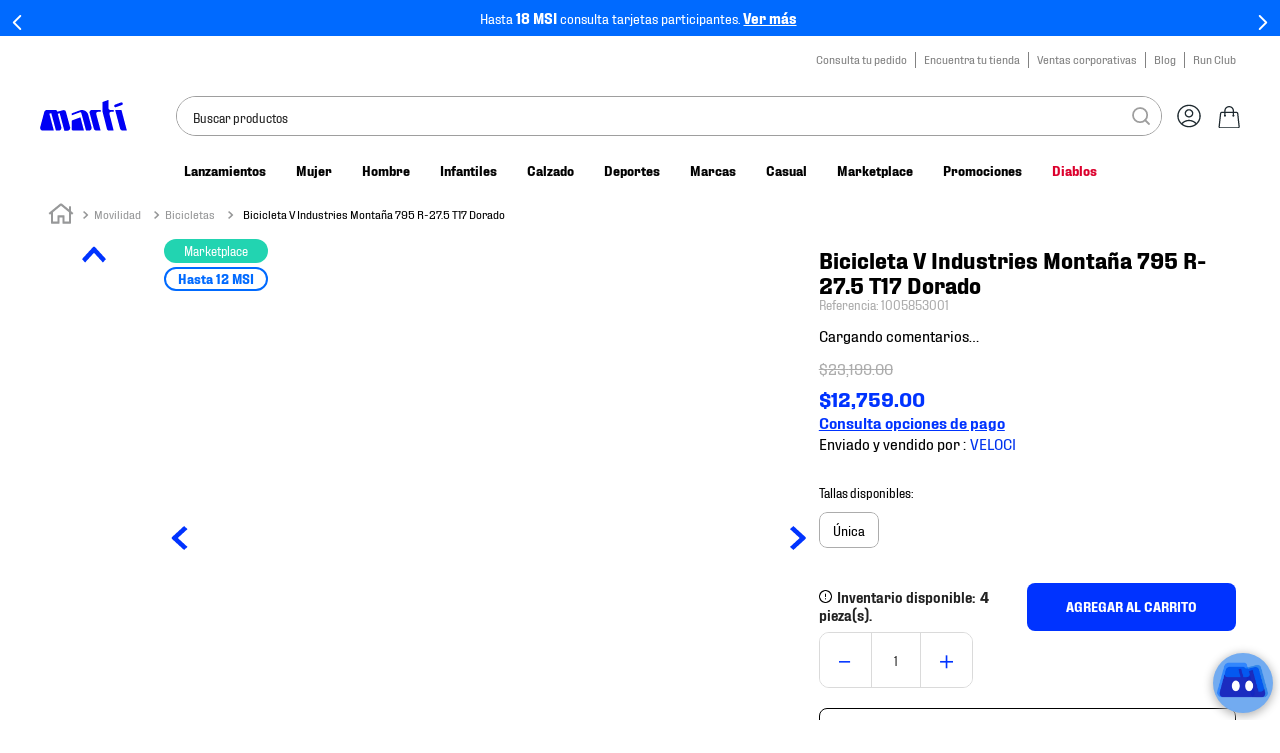

--- FILE ---
content_type: text/html; charset=utf-8
request_url: https://www.google.com/recaptcha/enterprise/anchor?ar=1&k=6LdV7CIpAAAAAPUrHXWlFArQ5hSiNQJk6Ja-vcYM&co=aHR0cHM6Ly93d3cubWFydGkubXg6NDQz&hl=es-419&v=PoyoqOPhxBO7pBk68S4YbpHZ&size=invisible&anchor-ms=20000&execute-ms=30000&cb=este8xbmys2n
body_size: 48848
content:
<!DOCTYPE HTML><html dir="ltr" lang="es-419"><head><meta http-equiv="Content-Type" content="text/html; charset=UTF-8">
<meta http-equiv="X-UA-Compatible" content="IE=edge">
<title>reCAPTCHA</title>
<style type="text/css">
/* cyrillic-ext */
@font-face {
  font-family: 'Roboto';
  font-style: normal;
  font-weight: 400;
  font-stretch: 100%;
  src: url(//fonts.gstatic.com/s/roboto/v48/KFO7CnqEu92Fr1ME7kSn66aGLdTylUAMa3GUBHMdazTgWw.woff2) format('woff2');
  unicode-range: U+0460-052F, U+1C80-1C8A, U+20B4, U+2DE0-2DFF, U+A640-A69F, U+FE2E-FE2F;
}
/* cyrillic */
@font-face {
  font-family: 'Roboto';
  font-style: normal;
  font-weight: 400;
  font-stretch: 100%;
  src: url(//fonts.gstatic.com/s/roboto/v48/KFO7CnqEu92Fr1ME7kSn66aGLdTylUAMa3iUBHMdazTgWw.woff2) format('woff2');
  unicode-range: U+0301, U+0400-045F, U+0490-0491, U+04B0-04B1, U+2116;
}
/* greek-ext */
@font-face {
  font-family: 'Roboto';
  font-style: normal;
  font-weight: 400;
  font-stretch: 100%;
  src: url(//fonts.gstatic.com/s/roboto/v48/KFO7CnqEu92Fr1ME7kSn66aGLdTylUAMa3CUBHMdazTgWw.woff2) format('woff2');
  unicode-range: U+1F00-1FFF;
}
/* greek */
@font-face {
  font-family: 'Roboto';
  font-style: normal;
  font-weight: 400;
  font-stretch: 100%;
  src: url(//fonts.gstatic.com/s/roboto/v48/KFO7CnqEu92Fr1ME7kSn66aGLdTylUAMa3-UBHMdazTgWw.woff2) format('woff2');
  unicode-range: U+0370-0377, U+037A-037F, U+0384-038A, U+038C, U+038E-03A1, U+03A3-03FF;
}
/* math */
@font-face {
  font-family: 'Roboto';
  font-style: normal;
  font-weight: 400;
  font-stretch: 100%;
  src: url(//fonts.gstatic.com/s/roboto/v48/KFO7CnqEu92Fr1ME7kSn66aGLdTylUAMawCUBHMdazTgWw.woff2) format('woff2');
  unicode-range: U+0302-0303, U+0305, U+0307-0308, U+0310, U+0312, U+0315, U+031A, U+0326-0327, U+032C, U+032F-0330, U+0332-0333, U+0338, U+033A, U+0346, U+034D, U+0391-03A1, U+03A3-03A9, U+03B1-03C9, U+03D1, U+03D5-03D6, U+03F0-03F1, U+03F4-03F5, U+2016-2017, U+2034-2038, U+203C, U+2040, U+2043, U+2047, U+2050, U+2057, U+205F, U+2070-2071, U+2074-208E, U+2090-209C, U+20D0-20DC, U+20E1, U+20E5-20EF, U+2100-2112, U+2114-2115, U+2117-2121, U+2123-214F, U+2190, U+2192, U+2194-21AE, U+21B0-21E5, U+21F1-21F2, U+21F4-2211, U+2213-2214, U+2216-22FF, U+2308-230B, U+2310, U+2319, U+231C-2321, U+2336-237A, U+237C, U+2395, U+239B-23B7, U+23D0, U+23DC-23E1, U+2474-2475, U+25AF, U+25B3, U+25B7, U+25BD, U+25C1, U+25CA, U+25CC, U+25FB, U+266D-266F, U+27C0-27FF, U+2900-2AFF, U+2B0E-2B11, U+2B30-2B4C, U+2BFE, U+3030, U+FF5B, U+FF5D, U+1D400-1D7FF, U+1EE00-1EEFF;
}
/* symbols */
@font-face {
  font-family: 'Roboto';
  font-style: normal;
  font-weight: 400;
  font-stretch: 100%;
  src: url(//fonts.gstatic.com/s/roboto/v48/KFO7CnqEu92Fr1ME7kSn66aGLdTylUAMaxKUBHMdazTgWw.woff2) format('woff2');
  unicode-range: U+0001-000C, U+000E-001F, U+007F-009F, U+20DD-20E0, U+20E2-20E4, U+2150-218F, U+2190, U+2192, U+2194-2199, U+21AF, U+21E6-21F0, U+21F3, U+2218-2219, U+2299, U+22C4-22C6, U+2300-243F, U+2440-244A, U+2460-24FF, U+25A0-27BF, U+2800-28FF, U+2921-2922, U+2981, U+29BF, U+29EB, U+2B00-2BFF, U+4DC0-4DFF, U+FFF9-FFFB, U+10140-1018E, U+10190-1019C, U+101A0, U+101D0-101FD, U+102E0-102FB, U+10E60-10E7E, U+1D2C0-1D2D3, U+1D2E0-1D37F, U+1F000-1F0FF, U+1F100-1F1AD, U+1F1E6-1F1FF, U+1F30D-1F30F, U+1F315, U+1F31C, U+1F31E, U+1F320-1F32C, U+1F336, U+1F378, U+1F37D, U+1F382, U+1F393-1F39F, U+1F3A7-1F3A8, U+1F3AC-1F3AF, U+1F3C2, U+1F3C4-1F3C6, U+1F3CA-1F3CE, U+1F3D4-1F3E0, U+1F3ED, U+1F3F1-1F3F3, U+1F3F5-1F3F7, U+1F408, U+1F415, U+1F41F, U+1F426, U+1F43F, U+1F441-1F442, U+1F444, U+1F446-1F449, U+1F44C-1F44E, U+1F453, U+1F46A, U+1F47D, U+1F4A3, U+1F4B0, U+1F4B3, U+1F4B9, U+1F4BB, U+1F4BF, U+1F4C8-1F4CB, U+1F4D6, U+1F4DA, U+1F4DF, U+1F4E3-1F4E6, U+1F4EA-1F4ED, U+1F4F7, U+1F4F9-1F4FB, U+1F4FD-1F4FE, U+1F503, U+1F507-1F50B, U+1F50D, U+1F512-1F513, U+1F53E-1F54A, U+1F54F-1F5FA, U+1F610, U+1F650-1F67F, U+1F687, U+1F68D, U+1F691, U+1F694, U+1F698, U+1F6AD, U+1F6B2, U+1F6B9-1F6BA, U+1F6BC, U+1F6C6-1F6CF, U+1F6D3-1F6D7, U+1F6E0-1F6EA, U+1F6F0-1F6F3, U+1F6F7-1F6FC, U+1F700-1F7FF, U+1F800-1F80B, U+1F810-1F847, U+1F850-1F859, U+1F860-1F887, U+1F890-1F8AD, U+1F8B0-1F8BB, U+1F8C0-1F8C1, U+1F900-1F90B, U+1F93B, U+1F946, U+1F984, U+1F996, U+1F9E9, U+1FA00-1FA6F, U+1FA70-1FA7C, U+1FA80-1FA89, U+1FA8F-1FAC6, U+1FACE-1FADC, U+1FADF-1FAE9, U+1FAF0-1FAF8, U+1FB00-1FBFF;
}
/* vietnamese */
@font-face {
  font-family: 'Roboto';
  font-style: normal;
  font-weight: 400;
  font-stretch: 100%;
  src: url(//fonts.gstatic.com/s/roboto/v48/KFO7CnqEu92Fr1ME7kSn66aGLdTylUAMa3OUBHMdazTgWw.woff2) format('woff2');
  unicode-range: U+0102-0103, U+0110-0111, U+0128-0129, U+0168-0169, U+01A0-01A1, U+01AF-01B0, U+0300-0301, U+0303-0304, U+0308-0309, U+0323, U+0329, U+1EA0-1EF9, U+20AB;
}
/* latin-ext */
@font-face {
  font-family: 'Roboto';
  font-style: normal;
  font-weight: 400;
  font-stretch: 100%;
  src: url(//fonts.gstatic.com/s/roboto/v48/KFO7CnqEu92Fr1ME7kSn66aGLdTylUAMa3KUBHMdazTgWw.woff2) format('woff2');
  unicode-range: U+0100-02BA, U+02BD-02C5, U+02C7-02CC, U+02CE-02D7, U+02DD-02FF, U+0304, U+0308, U+0329, U+1D00-1DBF, U+1E00-1E9F, U+1EF2-1EFF, U+2020, U+20A0-20AB, U+20AD-20C0, U+2113, U+2C60-2C7F, U+A720-A7FF;
}
/* latin */
@font-face {
  font-family: 'Roboto';
  font-style: normal;
  font-weight: 400;
  font-stretch: 100%;
  src: url(//fonts.gstatic.com/s/roboto/v48/KFO7CnqEu92Fr1ME7kSn66aGLdTylUAMa3yUBHMdazQ.woff2) format('woff2');
  unicode-range: U+0000-00FF, U+0131, U+0152-0153, U+02BB-02BC, U+02C6, U+02DA, U+02DC, U+0304, U+0308, U+0329, U+2000-206F, U+20AC, U+2122, U+2191, U+2193, U+2212, U+2215, U+FEFF, U+FFFD;
}
/* cyrillic-ext */
@font-face {
  font-family: 'Roboto';
  font-style: normal;
  font-weight: 500;
  font-stretch: 100%;
  src: url(//fonts.gstatic.com/s/roboto/v48/KFO7CnqEu92Fr1ME7kSn66aGLdTylUAMa3GUBHMdazTgWw.woff2) format('woff2');
  unicode-range: U+0460-052F, U+1C80-1C8A, U+20B4, U+2DE0-2DFF, U+A640-A69F, U+FE2E-FE2F;
}
/* cyrillic */
@font-face {
  font-family: 'Roboto';
  font-style: normal;
  font-weight: 500;
  font-stretch: 100%;
  src: url(//fonts.gstatic.com/s/roboto/v48/KFO7CnqEu92Fr1ME7kSn66aGLdTylUAMa3iUBHMdazTgWw.woff2) format('woff2');
  unicode-range: U+0301, U+0400-045F, U+0490-0491, U+04B0-04B1, U+2116;
}
/* greek-ext */
@font-face {
  font-family: 'Roboto';
  font-style: normal;
  font-weight: 500;
  font-stretch: 100%;
  src: url(//fonts.gstatic.com/s/roboto/v48/KFO7CnqEu92Fr1ME7kSn66aGLdTylUAMa3CUBHMdazTgWw.woff2) format('woff2');
  unicode-range: U+1F00-1FFF;
}
/* greek */
@font-face {
  font-family: 'Roboto';
  font-style: normal;
  font-weight: 500;
  font-stretch: 100%;
  src: url(//fonts.gstatic.com/s/roboto/v48/KFO7CnqEu92Fr1ME7kSn66aGLdTylUAMa3-UBHMdazTgWw.woff2) format('woff2');
  unicode-range: U+0370-0377, U+037A-037F, U+0384-038A, U+038C, U+038E-03A1, U+03A3-03FF;
}
/* math */
@font-face {
  font-family: 'Roboto';
  font-style: normal;
  font-weight: 500;
  font-stretch: 100%;
  src: url(//fonts.gstatic.com/s/roboto/v48/KFO7CnqEu92Fr1ME7kSn66aGLdTylUAMawCUBHMdazTgWw.woff2) format('woff2');
  unicode-range: U+0302-0303, U+0305, U+0307-0308, U+0310, U+0312, U+0315, U+031A, U+0326-0327, U+032C, U+032F-0330, U+0332-0333, U+0338, U+033A, U+0346, U+034D, U+0391-03A1, U+03A3-03A9, U+03B1-03C9, U+03D1, U+03D5-03D6, U+03F0-03F1, U+03F4-03F5, U+2016-2017, U+2034-2038, U+203C, U+2040, U+2043, U+2047, U+2050, U+2057, U+205F, U+2070-2071, U+2074-208E, U+2090-209C, U+20D0-20DC, U+20E1, U+20E5-20EF, U+2100-2112, U+2114-2115, U+2117-2121, U+2123-214F, U+2190, U+2192, U+2194-21AE, U+21B0-21E5, U+21F1-21F2, U+21F4-2211, U+2213-2214, U+2216-22FF, U+2308-230B, U+2310, U+2319, U+231C-2321, U+2336-237A, U+237C, U+2395, U+239B-23B7, U+23D0, U+23DC-23E1, U+2474-2475, U+25AF, U+25B3, U+25B7, U+25BD, U+25C1, U+25CA, U+25CC, U+25FB, U+266D-266F, U+27C0-27FF, U+2900-2AFF, U+2B0E-2B11, U+2B30-2B4C, U+2BFE, U+3030, U+FF5B, U+FF5D, U+1D400-1D7FF, U+1EE00-1EEFF;
}
/* symbols */
@font-face {
  font-family: 'Roboto';
  font-style: normal;
  font-weight: 500;
  font-stretch: 100%;
  src: url(//fonts.gstatic.com/s/roboto/v48/KFO7CnqEu92Fr1ME7kSn66aGLdTylUAMaxKUBHMdazTgWw.woff2) format('woff2');
  unicode-range: U+0001-000C, U+000E-001F, U+007F-009F, U+20DD-20E0, U+20E2-20E4, U+2150-218F, U+2190, U+2192, U+2194-2199, U+21AF, U+21E6-21F0, U+21F3, U+2218-2219, U+2299, U+22C4-22C6, U+2300-243F, U+2440-244A, U+2460-24FF, U+25A0-27BF, U+2800-28FF, U+2921-2922, U+2981, U+29BF, U+29EB, U+2B00-2BFF, U+4DC0-4DFF, U+FFF9-FFFB, U+10140-1018E, U+10190-1019C, U+101A0, U+101D0-101FD, U+102E0-102FB, U+10E60-10E7E, U+1D2C0-1D2D3, U+1D2E0-1D37F, U+1F000-1F0FF, U+1F100-1F1AD, U+1F1E6-1F1FF, U+1F30D-1F30F, U+1F315, U+1F31C, U+1F31E, U+1F320-1F32C, U+1F336, U+1F378, U+1F37D, U+1F382, U+1F393-1F39F, U+1F3A7-1F3A8, U+1F3AC-1F3AF, U+1F3C2, U+1F3C4-1F3C6, U+1F3CA-1F3CE, U+1F3D4-1F3E0, U+1F3ED, U+1F3F1-1F3F3, U+1F3F5-1F3F7, U+1F408, U+1F415, U+1F41F, U+1F426, U+1F43F, U+1F441-1F442, U+1F444, U+1F446-1F449, U+1F44C-1F44E, U+1F453, U+1F46A, U+1F47D, U+1F4A3, U+1F4B0, U+1F4B3, U+1F4B9, U+1F4BB, U+1F4BF, U+1F4C8-1F4CB, U+1F4D6, U+1F4DA, U+1F4DF, U+1F4E3-1F4E6, U+1F4EA-1F4ED, U+1F4F7, U+1F4F9-1F4FB, U+1F4FD-1F4FE, U+1F503, U+1F507-1F50B, U+1F50D, U+1F512-1F513, U+1F53E-1F54A, U+1F54F-1F5FA, U+1F610, U+1F650-1F67F, U+1F687, U+1F68D, U+1F691, U+1F694, U+1F698, U+1F6AD, U+1F6B2, U+1F6B9-1F6BA, U+1F6BC, U+1F6C6-1F6CF, U+1F6D3-1F6D7, U+1F6E0-1F6EA, U+1F6F0-1F6F3, U+1F6F7-1F6FC, U+1F700-1F7FF, U+1F800-1F80B, U+1F810-1F847, U+1F850-1F859, U+1F860-1F887, U+1F890-1F8AD, U+1F8B0-1F8BB, U+1F8C0-1F8C1, U+1F900-1F90B, U+1F93B, U+1F946, U+1F984, U+1F996, U+1F9E9, U+1FA00-1FA6F, U+1FA70-1FA7C, U+1FA80-1FA89, U+1FA8F-1FAC6, U+1FACE-1FADC, U+1FADF-1FAE9, U+1FAF0-1FAF8, U+1FB00-1FBFF;
}
/* vietnamese */
@font-face {
  font-family: 'Roboto';
  font-style: normal;
  font-weight: 500;
  font-stretch: 100%;
  src: url(//fonts.gstatic.com/s/roboto/v48/KFO7CnqEu92Fr1ME7kSn66aGLdTylUAMa3OUBHMdazTgWw.woff2) format('woff2');
  unicode-range: U+0102-0103, U+0110-0111, U+0128-0129, U+0168-0169, U+01A0-01A1, U+01AF-01B0, U+0300-0301, U+0303-0304, U+0308-0309, U+0323, U+0329, U+1EA0-1EF9, U+20AB;
}
/* latin-ext */
@font-face {
  font-family: 'Roboto';
  font-style: normal;
  font-weight: 500;
  font-stretch: 100%;
  src: url(//fonts.gstatic.com/s/roboto/v48/KFO7CnqEu92Fr1ME7kSn66aGLdTylUAMa3KUBHMdazTgWw.woff2) format('woff2');
  unicode-range: U+0100-02BA, U+02BD-02C5, U+02C7-02CC, U+02CE-02D7, U+02DD-02FF, U+0304, U+0308, U+0329, U+1D00-1DBF, U+1E00-1E9F, U+1EF2-1EFF, U+2020, U+20A0-20AB, U+20AD-20C0, U+2113, U+2C60-2C7F, U+A720-A7FF;
}
/* latin */
@font-face {
  font-family: 'Roboto';
  font-style: normal;
  font-weight: 500;
  font-stretch: 100%;
  src: url(//fonts.gstatic.com/s/roboto/v48/KFO7CnqEu92Fr1ME7kSn66aGLdTylUAMa3yUBHMdazQ.woff2) format('woff2');
  unicode-range: U+0000-00FF, U+0131, U+0152-0153, U+02BB-02BC, U+02C6, U+02DA, U+02DC, U+0304, U+0308, U+0329, U+2000-206F, U+20AC, U+2122, U+2191, U+2193, U+2212, U+2215, U+FEFF, U+FFFD;
}
/* cyrillic-ext */
@font-face {
  font-family: 'Roboto';
  font-style: normal;
  font-weight: 900;
  font-stretch: 100%;
  src: url(//fonts.gstatic.com/s/roboto/v48/KFO7CnqEu92Fr1ME7kSn66aGLdTylUAMa3GUBHMdazTgWw.woff2) format('woff2');
  unicode-range: U+0460-052F, U+1C80-1C8A, U+20B4, U+2DE0-2DFF, U+A640-A69F, U+FE2E-FE2F;
}
/* cyrillic */
@font-face {
  font-family: 'Roboto';
  font-style: normal;
  font-weight: 900;
  font-stretch: 100%;
  src: url(//fonts.gstatic.com/s/roboto/v48/KFO7CnqEu92Fr1ME7kSn66aGLdTylUAMa3iUBHMdazTgWw.woff2) format('woff2');
  unicode-range: U+0301, U+0400-045F, U+0490-0491, U+04B0-04B1, U+2116;
}
/* greek-ext */
@font-face {
  font-family: 'Roboto';
  font-style: normal;
  font-weight: 900;
  font-stretch: 100%;
  src: url(//fonts.gstatic.com/s/roboto/v48/KFO7CnqEu92Fr1ME7kSn66aGLdTylUAMa3CUBHMdazTgWw.woff2) format('woff2');
  unicode-range: U+1F00-1FFF;
}
/* greek */
@font-face {
  font-family: 'Roboto';
  font-style: normal;
  font-weight: 900;
  font-stretch: 100%;
  src: url(//fonts.gstatic.com/s/roboto/v48/KFO7CnqEu92Fr1ME7kSn66aGLdTylUAMa3-UBHMdazTgWw.woff2) format('woff2');
  unicode-range: U+0370-0377, U+037A-037F, U+0384-038A, U+038C, U+038E-03A1, U+03A3-03FF;
}
/* math */
@font-face {
  font-family: 'Roboto';
  font-style: normal;
  font-weight: 900;
  font-stretch: 100%;
  src: url(//fonts.gstatic.com/s/roboto/v48/KFO7CnqEu92Fr1ME7kSn66aGLdTylUAMawCUBHMdazTgWw.woff2) format('woff2');
  unicode-range: U+0302-0303, U+0305, U+0307-0308, U+0310, U+0312, U+0315, U+031A, U+0326-0327, U+032C, U+032F-0330, U+0332-0333, U+0338, U+033A, U+0346, U+034D, U+0391-03A1, U+03A3-03A9, U+03B1-03C9, U+03D1, U+03D5-03D6, U+03F0-03F1, U+03F4-03F5, U+2016-2017, U+2034-2038, U+203C, U+2040, U+2043, U+2047, U+2050, U+2057, U+205F, U+2070-2071, U+2074-208E, U+2090-209C, U+20D0-20DC, U+20E1, U+20E5-20EF, U+2100-2112, U+2114-2115, U+2117-2121, U+2123-214F, U+2190, U+2192, U+2194-21AE, U+21B0-21E5, U+21F1-21F2, U+21F4-2211, U+2213-2214, U+2216-22FF, U+2308-230B, U+2310, U+2319, U+231C-2321, U+2336-237A, U+237C, U+2395, U+239B-23B7, U+23D0, U+23DC-23E1, U+2474-2475, U+25AF, U+25B3, U+25B7, U+25BD, U+25C1, U+25CA, U+25CC, U+25FB, U+266D-266F, U+27C0-27FF, U+2900-2AFF, U+2B0E-2B11, U+2B30-2B4C, U+2BFE, U+3030, U+FF5B, U+FF5D, U+1D400-1D7FF, U+1EE00-1EEFF;
}
/* symbols */
@font-face {
  font-family: 'Roboto';
  font-style: normal;
  font-weight: 900;
  font-stretch: 100%;
  src: url(//fonts.gstatic.com/s/roboto/v48/KFO7CnqEu92Fr1ME7kSn66aGLdTylUAMaxKUBHMdazTgWw.woff2) format('woff2');
  unicode-range: U+0001-000C, U+000E-001F, U+007F-009F, U+20DD-20E0, U+20E2-20E4, U+2150-218F, U+2190, U+2192, U+2194-2199, U+21AF, U+21E6-21F0, U+21F3, U+2218-2219, U+2299, U+22C4-22C6, U+2300-243F, U+2440-244A, U+2460-24FF, U+25A0-27BF, U+2800-28FF, U+2921-2922, U+2981, U+29BF, U+29EB, U+2B00-2BFF, U+4DC0-4DFF, U+FFF9-FFFB, U+10140-1018E, U+10190-1019C, U+101A0, U+101D0-101FD, U+102E0-102FB, U+10E60-10E7E, U+1D2C0-1D2D3, U+1D2E0-1D37F, U+1F000-1F0FF, U+1F100-1F1AD, U+1F1E6-1F1FF, U+1F30D-1F30F, U+1F315, U+1F31C, U+1F31E, U+1F320-1F32C, U+1F336, U+1F378, U+1F37D, U+1F382, U+1F393-1F39F, U+1F3A7-1F3A8, U+1F3AC-1F3AF, U+1F3C2, U+1F3C4-1F3C6, U+1F3CA-1F3CE, U+1F3D4-1F3E0, U+1F3ED, U+1F3F1-1F3F3, U+1F3F5-1F3F7, U+1F408, U+1F415, U+1F41F, U+1F426, U+1F43F, U+1F441-1F442, U+1F444, U+1F446-1F449, U+1F44C-1F44E, U+1F453, U+1F46A, U+1F47D, U+1F4A3, U+1F4B0, U+1F4B3, U+1F4B9, U+1F4BB, U+1F4BF, U+1F4C8-1F4CB, U+1F4D6, U+1F4DA, U+1F4DF, U+1F4E3-1F4E6, U+1F4EA-1F4ED, U+1F4F7, U+1F4F9-1F4FB, U+1F4FD-1F4FE, U+1F503, U+1F507-1F50B, U+1F50D, U+1F512-1F513, U+1F53E-1F54A, U+1F54F-1F5FA, U+1F610, U+1F650-1F67F, U+1F687, U+1F68D, U+1F691, U+1F694, U+1F698, U+1F6AD, U+1F6B2, U+1F6B9-1F6BA, U+1F6BC, U+1F6C6-1F6CF, U+1F6D3-1F6D7, U+1F6E0-1F6EA, U+1F6F0-1F6F3, U+1F6F7-1F6FC, U+1F700-1F7FF, U+1F800-1F80B, U+1F810-1F847, U+1F850-1F859, U+1F860-1F887, U+1F890-1F8AD, U+1F8B0-1F8BB, U+1F8C0-1F8C1, U+1F900-1F90B, U+1F93B, U+1F946, U+1F984, U+1F996, U+1F9E9, U+1FA00-1FA6F, U+1FA70-1FA7C, U+1FA80-1FA89, U+1FA8F-1FAC6, U+1FACE-1FADC, U+1FADF-1FAE9, U+1FAF0-1FAF8, U+1FB00-1FBFF;
}
/* vietnamese */
@font-face {
  font-family: 'Roboto';
  font-style: normal;
  font-weight: 900;
  font-stretch: 100%;
  src: url(//fonts.gstatic.com/s/roboto/v48/KFO7CnqEu92Fr1ME7kSn66aGLdTylUAMa3OUBHMdazTgWw.woff2) format('woff2');
  unicode-range: U+0102-0103, U+0110-0111, U+0128-0129, U+0168-0169, U+01A0-01A1, U+01AF-01B0, U+0300-0301, U+0303-0304, U+0308-0309, U+0323, U+0329, U+1EA0-1EF9, U+20AB;
}
/* latin-ext */
@font-face {
  font-family: 'Roboto';
  font-style: normal;
  font-weight: 900;
  font-stretch: 100%;
  src: url(//fonts.gstatic.com/s/roboto/v48/KFO7CnqEu92Fr1ME7kSn66aGLdTylUAMa3KUBHMdazTgWw.woff2) format('woff2');
  unicode-range: U+0100-02BA, U+02BD-02C5, U+02C7-02CC, U+02CE-02D7, U+02DD-02FF, U+0304, U+0308, U+0329, U+1D00-1DBF, U+1E00-1E9F, U+1EF2-1EFF, U+2020, U+20A0-20AB, U+20AD-20C0, U+2113, U+2C60-2C7F, U+A720-A7FF;
}
/* latin */
@font-face {
  font-family: 'Roboto';
  font-style: normal;
  font-weight: 900;
  font-stretch: 100%;
  src: url(//fonts.gstatic.com/s/roboto/v48/KFO7CnqEu92Fr1ME7kSn66aGLdTylUAMa3yUBHMdazQ.woff2) format('woff2');
  unicode-range: U+0000-00FF, U+0131, U+0152-0153, U+02BB-02BC, U+02C6, U+02DA, U+02DC, U+0304, U+0308, U+0329, U+2000-206F, U+20AC, U+2122, U+2191, U+2193, U+2212, U+2215, U+FEFF, U+FFFD;
}

</style>
<link rel="stylesheet" type="text/css" href="https://www.gstatic.com/recaptcha/releases/PoyoqOPhxBO7pBk68S4YbpHZ/styles__ltr.css">
<script nonce="PdT6-a9k9n7voS9MqGCIGw" type="text/javascript">window['__recaptcha_api'] = 'https://www.google.com/recaptcha/enterprise/';</script>
<script type="text/javascript" src="https://www.gstatic.com/recaptcha/releases/PoyoqOPhxBO7pBk68S4YbpHZ/recaptcha__es_419.js" nonce="PdT6-a9k9n7voS9MqGCIGw">
      
    </script></head>
<body><div id="rc-anchor-alert" class="rc-anchor-alert"></div>
<input type="hidden" id="recaptcha-token" value="[base64]">
<script type="text/javascript" nonce="PdT6-a9k9n7voS9MqGCIGw">
      recaptcha.anchor.Main.init("[\x22ainput\x22,[\x22bgdata\x22,\x22\x22,\[base64]/[base64]/[base64]/[base64]/[base64]/UltsKytdPUU6KEU8MjA0OD9SW2wrK109RT4+NnwxOTI6KChFJjY0NTEyKT09NTUyOTYmJk0rMTxjLmxlbmd0aCYmKGMuY2hhckNvZGVBdChNKzEpJjY0NTEyKT09NTYzMjA/[base64]/[base64]/[base64]/[base64]/[base64]/[base64]/[base64]\x22,\[base64]\\u003d\x22,\x22DSPCpkMPwpbCj8KHbMKCIG7Cn8KGwp48w77DsTRLwpdSIgbCgXPCgDZHwoEBwrxyw7xHYEbCl8Kgw6MDZAxsan4AblNrdsOEcRISw5N0w5/CucO9wr5iAGN5w6MHLBp1wovDq8OkDVTCgVhQCsKyQVpoccOmw4TDmcOswpQ5FMKMSXYjFsKJeMOfwogzasKbRxjCmcKdwrTDsMOwJ8O5QgTDm8Kmw5rCmyXDscKLw71hw4o+woHDmsKfw7ktLD8oQsKfw54aw6/ClAMdwr44Q8Oew68YwqwgLMOUWcKTw7bDoMKWU8K2wrABw4HDu8K9MhoJL8K5FgLCj8O8wrtPw55FwrMkwq7DrsOBQcKXw5DCnsKxwq0xYmTDkcKNw4bCq8KMFCRsw7DDocKfLUHCrMOZwobDvcOpw4rCuMOuw40tw6/[base64]/DvsOHwrwSaSjDhhwJIcOwSsO/w68TwrrCosOxK8ORw7nDu2bDsTLColbCtGjDvsKSBFnDqQpnD2rChsOnwoTDl8Klwq/CocONwprDkD19eCxrwrHDrxlWWWoSCUspUsOnwobClREywp/Dnz1hwrBHRMKiHsOrwqXCgMODRgnDrcK9EVI6wq3DicOHYzMFw49Gc8Oqwp3DlcOTwqc7w5p7w5/Cl8KtMMO0K10yLcOkwpoZwrDCucKFXMOXwrfDvWzDtsK7ccKIUcK0w4Bbw4XDhQVQw5LDnsOsw63DklHCj8OddsK6ClVUMzsFZxNYw4toc8K3IMO2w4DChMORw7PDqyDDvsKuAlvCmkLCtsOgwp50GwAwwr10w75Sw43CscOuw4DDu8KZW8OyE3Urw7IQwrZfwqQNw7/[base64]/Dgx7DlMKER8OQWCvDkMOeXcK5KEtIZsKJRcOVw5rDnsKna8KMwo/[base64]/[base64]/woDCjCt6wppdw77Cgn3DiDchKmfDp8ODf2DDlmw+w4DDlR7CtsOdSsKNaQd5w7jDh2jCo0Nww6XCo8OxFsOTV8OVwoDDr8KuYEdmax/CrcOxRD7DvcKOSsKcb8OFEDjCjHMmwr/DsDDCg0LDnTsDwoLCk8KawpHDn1NXQ8O5w5IKBTkswot/w6MsLMOIw7MFwpwgFl1HwpZ/QMKWw7DDjMO9w4MIEMO4w57DoMO8wpgPPzXCicKlY8KmQBrDqRoswqjDnz7CuyV8wpzCp8KJIMK3KBvCgcKzwqsUBMObw4/[base64]/DiiTDscOEw7lHVznDnElgPnTCucKqX0BKw5DCgcKMcRJMYcKham/Dt8K1bk7DnMKcw5hNB3ZfPcOsM8K/Az9RHWDDqGDCrCw4w5XDrsKkwol+eSvCqXZwOMK5w4XCqzLCj3TCpsKFb8O8wrwjQ8KMNU4Iw4A+J8KYCz9Vw67DpFADIzscw6/DsEcrwoE6w6smUXQ3esKOw5BIw4Vuc8Ktw70RKsOOP8KzL1vDi8OcfVNpw6bCn8OQUywALxzDucOrw5JLOjF/[base64]/wrNFF8O/wofCuVsvw7tyfsOxTRzCs1fDuEwNZijCgsKDw7XDmjxfOCUOL8Ksw6sAwp15w5fDlEYeIVzCrBzDvcKQQHDDj8Otwrohw6sOwpEVwrpMQcKANE9bVMOMw7bCskwyw5DDrcK4wp1GLsK1KsO/wpkqwqvCg1bChMK0w6vDmcKDwrR7w5vDmsOhbxxyw5rCgMKAw7YEUcOLUQocw4V7WmrDlMKSw6tcWMOBKQx5w4LCi01MfzB6J8O1wpjDpFxmw4UOe8KVAsOHwpLDpWHCki3DisOlScK2VwnCj8OtwpPCmUkXwpd+w6sCCMKrwpU4di/CkmAZfDdiT8KpwrvChmNIcVQ3woDCqcKVdcO2wqrDo1nDuUPCrMOWwqItQR11w4YKN8O5HcOyw5PDrlgSWcKcw4VMScOIwqHDpjfDjV3CgXwqQsO3w4EWwo5Xw7hRXV/[base64]/CMKBP8Kgw4zDogQmwq/Cvi7Dol/Do8OSwrVxU1nDrMOpXwBew7cJwqpgwq7CncKrV1l4wrjDvsOvw7gcUSHDl8OnwpTDhhtHw6DCksKpHQkyS8ODGMKyw6LDkGLClcOKwqXCq8KAAcOuWMOmK8OKwpbDsWjDvkdywq7ChkthCDVGwp4lM2wgwqLCn0bDq8O+IMOQasKOTsONwqzCiMKdasOswr/DvsO+ecOzw57Dp8KeZxTDtSvCp1vDiAhkVDIdwq7Dh3zCocOvw4LCk8O0w6pPCMKVwqlESjJDwplHw5h2wpDDh0E2wqrClw4pPcO9wp7CocKBVw/CjMOkLsKZIMKJND8eQFXCqsK4b8KKwqVnw4XCn14rwoYLwo7ChcKCSz5QMQdZwrXDv1XDpEHCoATCn8OqI8KhwrHDjA7DnsODQCzDmEdrw6o1b8Kawp/[base64]/GsK2wpkzbcKVVsKEV20fLhXDmjNpw6UCwp3DocObIsODQ8OWX2BaSBrDvwIZwq7CrVfDqXpLS1kdw6hXYMKlw4FDVSrCscO+XMOjb8OHLsOQZltIPzPDkWzCusOjXMKCIMOyw7vCtjjCq8KleDIINkDCssKjXgpRCEQcZMKhwpjCiEzCqX/Cg000wo0sw6bDpSXCp28fbMO0w7jCrHjDvsKFKyjCljxIwpTDj8OawodJwp42R8OPwrDDi8KhKEsOcWjCjX41wpYpw4d5F8OKw5zDosO7w7MfwqYLXiMddEbCisOoeSHDmcO/ccOHSBPCp8KCwpXCrMOYNsKUw4EfYQwzwoHCosOdQ3HDuMO5w5bCr8O8woBQG8KfaGIBdEBoLsOwd8KxS8OVRCTCiTbDvcKmw4VnQQHDo8OYw5XDpxR0e8Ohw6B8w4JFwqofwpPDlVUQX3/[base64]/DliR6wqvCi8OWw5shwqdJw7nCs8OwSw7Dm2tMMFDDsBfCjQnDsR1vIzrCnMKBMjRSwpbCnAfDjsKAHsKXOHNoccOvYcKMw7LCgFHDlsKGScOvw5XCn8Kjw6tYKmDCpsKEw5Vxw6XCmsOSGcKULsKPwo/CiMKvwqM6a8OTb8K3eMOowoYWw7NSSlx7cRvCp8KPCV3DhsOYw4lvw43Dj8O1YU7DjXtfwrvCoCA8EkAiIMKLe8KBXmUfwr7DilRowqnCmxR/e8KKRy7Ck8Ovwowew5pOwrEjwrDCk8K5w77CuGzCmmNyw7pbTcOaE1rDlsOLCsOHLybDgyMcw5/CnGLCoMKgw5TDu1AcKwTCrMO3w6V9IsOUwpFnwpjCrx7Duiwlw7w3w4MxwpbDvCBWw7guFsOTdisdCRXDtMOeOTDDoMOAwpZVwqdLw47CqsO4w4AVfcKLw6AfJQHDnsKxw7E4wo0/esOFwpJeccKcwpfCnW3DoEfCh8Olw5ByV2saw41YQ8KeQiYFwoQQDcK1woPConpuDsKBXcKUa8KkCMO/Ly3DnkLDlMKtecO9UkBrw5hMISDDgcK1wogtFsK2CsK8woLDpgvDv0zDqwpEO8KVOsKJw57DgX7CnS9gdDvCk0I6w7gSw7Bgw6/CqDTDmsObD2TDlsOMwoxBHsKxw7fCoGnCusKWwo0Lw4lGdMKgOMOXCcK8ZMK/L8O+dW3ClXvCg8O3w4vDvT3Cpjkgwps5KWfCtcOwwqrDvsOlMX3DgQXDmsOyw6fDgC1UWsK0w4xQw53DnH7DicKKwqkcwrYSc3vDiQohFR/[base64]/JsKAR8KzwpXDhG9Hwqdvw4jCusKEwoTCuR81woNMw4lDwqHDoTxyw4ofGwpNwq0uPMOPw7zDjHMew4p4CMOawpTDgsODwqDCvSJaZnoVPBrChMKtQRLDnCRJQcOWDsOCwqsSw5DDn8O3G0NhaMKAeMKbbsOHw7I7woDDkMONOMKKD8O/w7ZtWmVHw5gowppKZGA4RHfCrMK8S13DkMKkwr3CrRHDkMKJwqDDmDgRXUInw6fDs8KwDUYYw71lOSIjWjnDsAk+wqPCvcO6OGw6QUoLw73DvizCgjHDkMKHw5vDll0Xw7F/woE5BcOWwpfDmiI3w6IYOEx0woIJLsO1FzzDpwpmw64fw77CiFdlORtnwrAHFMOMHid/CMKKBsK4JFNWwr/DmsKywpZUB2XCliHDoULDqHNuQQzCoR7CrMKhJcOHwq8hFgsRw4oYMyjCj31cfzhRfCNuGS9IwrdFw6Y3w5IjXMOnV8O1X0XDtyxMLXfCt8Oqw5DCjsOiwp1rK8OEGxLCoCfDiU9Owp93XsO8STJsw7AOw4PDtcO+wqZtdE4Mw442Xk7DrsKwQjciZ0g/c0ljam5Owr14wqbCmgY/w6BIw4YXw6kRwqMxw6I7wqdow4LDrhfCqyRIw7fDnR1KCwYRcXgxwrVQNkUnBXDCnsO1w4DDjWrDrD/DiRbCp2cyFV1RYMOGwrfCtD9kSsOfw6dXwo7DrMOTw7piw69FF8O8X8KpOQfChcKEw4VQA8KVw4JKwo/CgTLDiMOPfCbCnUl1UFHCscK5UsKxw4ZMwoXDh8ODwpLCqsKAI8Kawq50w6zDp2rCr8KRw5DDtMKwwpdFwppxXyhBwqkjBMO4NsOEw7gDw5jDocKMw4AGATfCicO1w4vCq17Dj8KnBsOmw7LDjMOsw5LCg8KCw5jDux8WC0Y2AcOeYwbDjjTCtnENWkIdV8OHwp/DusKhZ8KWw5g/C8K9OsO6wqULwqoxYcKRw6slwqzCjHokeH06w6bDrnnCvcKBZkbCtMKow6JqwqnCi1zDmCQnwpE5FMKTw6d8wo83c1/Di8KLwqh1w6LDsjjCj2tzAHrDkcOnMTdywoc5wo8ubiPDiDbDpMKMw5Mpw7/Dg2QTw5ozwp5pYmXCp8Kuwo8Hwq86wqF4w7d3w7JOwrRLbCA3wq/CuAfCs8KhwpTDoW8KWcKvwpDDq8KtKFg4IzDCrsKzfzPDosOPSMKtwo7CiU8lHMOkwoV6GMO2woB3d8KhMcOHdXN7woXDtcOYwprDknAZwqpGw6PCrh3Ds8KmTwBow4VBw6AVGDXDh8O5RBDCizcqwqdSw60CHsOfZBQ+w4/ChMKZMsKew6tNw6JpdwcIfTfCsAEqBMONOzvDnsOpccKdUXQPBsOqNcOvw4DDqD3Dp8OqwpBvw65uLEpzw4bCggw/Y8O7wrIRwozCosKGJUw1w6DDnBFkwpfDmRJocCjCkSzDmcOAZG1qw4bDhMO4w4AuwozDlW7ChWTCvF3DrXw2fyXCucKvw5l5AsKvMAZ6w50Xw50wwoPCsC1RAcOlw6HCksKow6TDhMOnPMOiccOsXMOhUcKdRcKcw5/Co8KybMOHazBjw4rDscOiHsKlG8KmTT/DtkjCucOcwpHCksOrfHUKw7TDuMORw7pxw53Co8K9wrrDlcKHf1vDgmXCglXDlWTDssKyPWbDv3UlesKHw6YbEcKaTMO9w4tBw5TDpVDCiQADw6jCqcOiw6cxUsKdPwc+JMODGVvCjj/DjsOATTIjZcOTZBFbwoZGWnLCnXtOMlbCncOiwrQiZTjConzCq2fDiAkJw6Fzw4nDusOewpTDq8KSw7zDulHCnsKgBkjCisOwPMOlwqQlCcKqTcOyw5MMw7MkNh/DuwTDlg95Y8KLJHXChg3DlEoFcQBVw6IFw6pnwp0Tw47Dj2rDlMOPw78NesKGDk3ClwUJwozCk8OpXl0ITcO0FsKbWVDDmMKjLgBXw5sBPsOYT8KpC1p9BMOaw4vDll8rwrYmwqzCsXrCvknCtj8XbmvCpcOTw6HCkMKbc3XClcO2SgcKLHopw7/Dj8KtacKFbSjClsOEOwtbfAwBwqM1bcKXwoLCvcOzwoNrccOzOCo8wpnCj2F3SMKxwpTCrHwKdjJOw5vDhcOuKMOMw5LCly14PMK6bA/DnVLDo1M0w64qE8O9U8O6w6TDuhvDik4VPMOTwq9BRMK7w73DtsK8wpZ7b0UswojCiMOmRhEmYhPDkiQBYcKbaMKSKwZKw53DvQ3DmsKlc8OsQ8KUNcOPQcKuAsOBwoZ8w41LIUfDjitdGEbDi2/[base64]/Dgx50asOpKcO/w6VteikqwokVXlTDrgPDm8O3w4/[base64]/wqNrHsOqw7LDslXDhMO5wqZxw6zDi8Oiw47CnhHDscKwwqMFQ8OrSgPCg8OIw5tXXGFVw6AoTsK1wq7CmH3DjcOwwoDCixzDpcOyLEnCq1bDpwzCqTQxOMK5acOsRcKCZMOEw4MxcMKed2NYwoF6AcKIw7XDoDc4QkN/MwQ3w4rDssOuw48SK8K0DU4/Lj5mYsOufk1yAAdvMw9pwqY4TcOpw4UuwqnCncOywqN7fB1IOMKVwpx7wr3Dl8OVQsOkZsOCw5HCksK/[base64]/wqFNwpbCrMKPPGdxATFFwrPDkMKHw5guwqPClUHCmDAFAlrChMK/QjDDocKVQmjCqsKDXX/DhzrDksOmDifCsSnDicK7woteL8OOGnNWw6FRwrvCpsKxw5FCKV89w5HDvMObA8KRwpXDkMOvw5h4wrA1ChtafzzDusKqXUrDqsOxwqvCgE/[base64]/[base64]/UGdMEm9Ww6nCrsOjXHrDnDbDvnHDkTrCpcKewoo1csO6wr7CjhLCt8O8Qy7CokFHVAJPFcKBYsKeByPCvjQFw64gFHfDlsKxw6/CncOpFwAHw4LDgExObQTCqsKmwqzCj8Olw4bDosKDw7/CgsOzwpNSMGTCp8KfaGMmDcK4w4Zew6LDmsOcw6/DpUvClMKfwrPCu8OfwogBZ8KaNnHDl8KyY8KiX8KEw5/DsQkVwqJVwp4Ka8KUDwnDtsKWw6zCpSPDq8OPwojChcOwSiNxw4DCusOIwpfDkn4Hw5tTa8KTw40QIsOzwqJgwrl/e2JDW3zDlT9FRmxOw4VOwpTDocKIwq3DuAtDwr9TwqMJAnN3wofDrMOvBsKMU8K+KsKddH9FwpFGw7zCg2nDjznDrk4+eMOEwoIsMMKewrN4wrrCnmrDhEVawojDtcKAwo3DkcOqNMKSwqnDqsKXw6svecKpKzFSw5XDisO6w7XCkig6IGB8B8KJCz3DkMOJXDDDs8K/[base64]/[base64]/DnHDCgcK8Lg0Pw7DDohPDrcKHVcKNW8OrF1bCl3ttasK6KsOoIQjChMKdw6pKXSHDqXoRGsKAw6fDmsOEPcKiP8K/[base64]/DgVfDl8ORwprCuWDDtcOXw47CrsK6w59YORHDmcKOw7nDk8O6DQscJXPDjMOPw7pDcMOmXcKlw7VXV8K8w4IzwqbCu8ORw6nDrcKkwonCnVHDhQ/CqX7DusKlY8Kfa8Kxf8K3w4nChcORNXrCr3Nqwr08w40+w5vCh8KxwotcwpLCi3ceXnR6wr0cw6rDkCTCoWdTwpPCpBlQL1rDtlcJwrXCnxzDsMOHZXtJM8O5w6HCr8KGw6Arb8KZw4/ClWvDonjCoEBkw6FlQQEGw4xrw7M2woFzScKrUW/CkMOscBPCk3bCjB7Co8KjWhpuw7/[base64]/DgcK+DcOxw6QAw5oCZQhIKjA5w4LChcKeGC/[base64]/[base64]/DgsKFAcOswo/DjS/CuE/DqVfDkl3Cs8Ogw5jCpsKCw6gbw73DgnHDkcOlKz5pw5U4wqPDhMK6wq3Cq8OUwqlMwrnDtMO8MGLChTzCjQxmTMORUMO4RntwG1XDpU8pwqQRwobDtRUVwocZwoh9X1fCrcKkwr/DksOeEcOxEsOaeEDDrk3DhWTCo8KBCiPCtsKwKhxdwrPChmzCq8KLwpzDvzLCjAAgwpZQbMOmbE4ZwqYoO2DCrMOww7t/[base64]/[base64]/DtsKnZCrDnBAeJsOUwp7Cr0fDv8KFw4QewqlZdXQiKiNIw4jCgcOUwoFJMj/DqUTDlsOXw6DDuzPDrcOeDwvDo8KXOcKtZcK3wo7CpyvDr8KTwoXDrA3DgcOpwprDrcOzw6cQw4ULO8KuUwnCkcOGwq7Ck3zDo8Ofw7XCoH4aE8Oew7LDtCfCpCPCucO2AlfDoUfCu8O/e1nCvHIxWcKXwqrDhFAwcS/CssKLw7xIS1QzwrTDhhnDk3FMJlxOw6XCuAB5Yj9AdSjCt0NBw6DDrlDDmxDDkcKhwojDrF4QwowfRsOfw4/[base64]/DoMO/XwXCkANvwqrCvnN7WsOAwog2W0PDlsK9VGLCkMOoc8OKD8OmNMOtAjDCl8K4woTClcKWwoHCvjZ1wrNVwowRw4IlV8Oqw6IKGWnClsKFXWDCqgZ/JhgbcQvDucKOw7nCtsOiwq7Cl1TDmDB4MSjCgDh2EMOLw7nDksOFwpvDlMO9G8K0azbDh8Khw7Isw41BIMOOS8KDbcO/[base64]/CgH/[base64]/DsFsLa8KiJcO6RVvDqgZtR8OPUcKFwpfDpVIkdAnDo8K9wrPDh8KEwow+JALDoiHCgVlFEUlhwph6M8Ofw4nDlcKXwqzCksOWw5vCnsK3H8KRw7UYAsKOJDE6aF7CicOnw7EOwqQ+wo0BYcOGwozDsBNowr0lQld/w6tJwpN+XcKMfsOdwp7CqcO5w7AOw4HDhMOKw6nDksOJdWrDnhPDs00fNDAmJ1TCiMOUcMKyV8KoLsOeG8OBZ8KjK8OWw5zDvi02RMK9WmEgw5bCiQbCqsOdwqnCphnDhy89w54VworCp2Emw4XCvsKlwpXDqH7Dk1bDlj/Cvm04w7fCgGAPN8KxczPDjMKuIMOVw67CrRYIWMKEEh7Cp0zCkToUw61gw4jCgSTChVDDkHLColFgCMOAKMKDB8OIQnjCn8Onwr0ew4HDm8Oww4zCmcOKwr/Dn8Oww7LDhsKqw6QlblR+U3PCuMONEk5ewrgUw7gEwpzCmSzChsOiA3PCtFLCpl3Ci2g9ZjLDjzpedC00wr4/wr4SQDTDicOGw53DnMOKDjNcw45kOsKOw4dXwoMDDsKsw5bDmSI+wpoQwp3Cozcww7Vfwp/DsW/[base64]/E8OHeXTDglF7w4oFHX1eImzCosKnwrJNQcOAw6bDvcOyw4pYWCFdJ8Ohw60Zw7JaOBw5YUHClcKoNG/CrsOKw7QaBBzCksKwworCpnDCjCLDp8KqGXDDpB9LMnLDicKmwo/CocKhOMKGTh0twrAYw4/CpsOQw4HDhzEnW3dIETNwwp4UwowTwo8TUsKiw5V/[base64]/RcK5NGDChcOTfXrDmxt+w7pOwrwCCy/[base64]/RSYAdMKqwr3Ds8OzE8OuwpTCvx4Ow6Aiw6dUw5/CpjTDj8O0NsOFVsKHLsOwXsOfSMO+w5fCoi7DscOXw77CknHCmHHCtAnCqAPDncO0wqltB8K+HcKdO8KJw4N7w6ZawpwLw5tww58Bwp8vAXNYUsK3wqMNw4bDswEqBTUCw63DuH8jw6kjw7sRwr3CjMOZw7TCijVIw4QKL8KuMsOgVMKBYMKnFlDCjA1PTit6wp/CicOHVMOZKgjDqcKrccO4w7N+wobCrGrCosK9wp7CrxvCp8KawrrDsk3Du3HCrsO8woDDg8K5Y8O1ScKdw7x1Z8K3wosHwrPCnMKke8KSw5vDgF1ZwprDgy8cw5lzwq3CohYNwq7DvMO1w79bNMKWXMO/XSrDtiV9bk0LMMO2e8KDw5YEHE7DiCHCtnTDssK6w6DDmQImwpXDumvCiSTCtMK/CcOTcMK8wq7CocONUsKow6jCu8KJCcKWw4dnwrZsAMK2EsKte8Osw5AIfUbCmcOVw4TDrAZ4IEbCpcOZUsOywqN9FMKUw53DrMK4wqXDscKiwr7CsUfCg8KvGMKQI8O8TsODwr83CcOswpIHw7BVwqQUTGDDucKTW8O+Eg/Dg8Ksw7PCqEo/[base64]/CoARhD8OvRsOGaF0wwr8Cw5LDisKydMODwqIqw7MiUcK8w4YMay5DDsKsI8K2wrPDs8KtCsOgX0fDuCh6Pg1WRixZw6zCrsO2M8KfO8O4w7bDhzDCplPCqAF4wqFDw7vDhWoNJxtff8OjEDVqw5rCqn/CmcKjwqNywrjCnMKEw5fDkcOPw4UGwr3Dtw1SwpbDnsK9w5DCs8Kpw77CriVUwohOwpvCl8OTwrvDnRrCi8Ozw7VESikdGV7Dr39WIjbDuALDsVBFbcKUwq7Dv23CrQVFJcKsw6NNDsKIMQTCtsOZwoB9M8K/HTbCt8K/woXCmsOTwqrCvxHCnE86cwE1w5bDhcOlM8KBaVBbKsOvw7VYw7LCtsOLwojDiMO2woLDrsK5IF/DhXY7wrZWw7DCncKHRjHCpT5qwoA6w4rDt8Okw5fCgUEXwo/ClVEJw7xsTXjDhMKow4XCocOZDCNVfzdowrTCrsO3ZX3DvQRYw5XCpWlEworDtsOnQ3HChgLDsmLCgTvCmcKpQcKJw6ZaC8K5HcOYw54RZMKUwrF5QMKZw694HyXDt8K3XcO/[base64]/[base64]/wonDlmfDpcKOw40kw6RfFGDCosK3w7DDq3vCvsK9ccOfDCVewoTCjSU2TCYmwo1iw4zCp8O3woLDr8OKw6nDti7CtcKlw748w6FUw4tKPsK5w7XCv2DCng/DlDMHHsKxFcK1I2wjw4gJKcO7woEvwoN+aMOFwp5Yw48AQcOjw6F7GMODN8O2w64ywqonF8O4wph9Sj59KWdhw4k6ADXDgVFHwoXDnkvDtMK+LwzClcKgw5LDm8OCwrY+wqxROh4SGnZ3DMOAw4tiS0ouwr9wHsKIwrnDu8OORA/DpcKZw5htAyfDrzQdwpNxwptvP8K3w4PCpz82WsODwo0dwpXDihvCs8OGF8KnM8ORHF3DkUbCucOyw5TCuBEWW8O9w67CrsKpPFvDpcO/wpEtworDtsOOFsOrw77CrcOwwqDCmMOtwoPCkMKSVsKPw4LDoVY7JQvDqcOkw5HDrMOdUBsGMMKlSFhowpcVw4nDmcO+wqzCq1fChUwow5puccKtK8O3fMKGwow+w4jDgmEsw6FZw6DCuMKRw4E1w5MBwo7DnMKlWBAvwrNxHMOpRsK1UMKfRjDDgx5eZ8O/woPCpsObwp8aw5YYw6NvwqZKwps4ImnDmC8Af33CpMKkw5MLAsO3wowkw4DCpQ7CgwV1w5bChsOiwpYDw6cnLsOOwrciFmtvb8K6EjTDngTCpcOKw4Nmwp9Iwp7ClXLCpBksaGIkVMO/w5PCk8ODwpljfRgSw50be1HDoU1CRXM/w4Rkw6N7C8KkEMKuN0DCncOhcMOFLsKYTFDDiX1BMiQPwpMCwoIrbnwGEQA+w6XCtcKKEMOOw5XCk8OlbMKLw6/Cjh8AY8KAwpIhwoNJRWjDvH3CkMOAwqTCicKdwr7DpA1Bw47Dv0dVw4cme215M8KLMcKXZ8Oawo3Cv8O2wqTDi8KzXEs+w7caVMOvwpjDoG49SMKaBsK5Q8Klwp/CssOcwq7DqXMIFMKpdcKJUTkfwp/CocOkBcKeaMKXRUEDw7LCmhI1ACoHwrfCvzzDiMKywp7DhyHDpcOVNwTDvcKSDsKjw7XDqUVtXsK6G8OweMKlCMK8wqXChw7DvMOTdFU2w6d1O8KeSGonQMOuHcOdw6TCusKdw6XChMK/EMKkYk9Uw5zCtcOUw75ywr3CoHXCjMOIworCsFTClxXDmgwqw6DDrWZ1w57Ds0PDsEBewoTDokHDg8OQbX/CjcKnwpR0acKVAX0TMsKCw6p/w7nDl8Kww5rCpQIPWcOWw73DqcKxwqRVwpQvZsK1Uw/DizfDkcONwr/CisK8wq55wqvDom3CnBzCi8K8w7xTRkloLFrChFrCiBrCicKFwoXDkcOoBMO9M8OlwosoXMOIwoJLwpZIwrBawpBcCcOFwp/Ckg/CksKgRUkJeMKTw5PDqnBjwqN0FsKGJsOkIhDCoT4RDBLCuGlSw4AlJsKDBcKJwrvDlSzCvGXDocK5bcKowqbCu3/DtQ/Crk3DvBd5JMKDwpLDnCsDwrcfw6LCn1FdM3g4OD0PwqPDhRPDrcOieQrCkcOBQD1cwrI4wopywqdUw6zDrBY9w6XDgQLCq8ONDH3CghhNwp7Cuj4COXrCoGYeMcOuNUPCnkJ2w4zDvMKPw4UuY1LDjFY7bMO9JcKqw5XChQLCnF/[base64]/CnxFKw4Ahw5TCgsKHwo/[base64]/Di8OIw5ReaSsOw6MxwoXCgsK8csO/wo9wZMKzw71TGsOHw5hpagPCmUnCixbCncK0d8Obw6XCgDpIwpQMw6kqw4xbw5Vmw7Jewpcxw6LCpRjChBvCmj7CggdTwq9XGsKpwoREdQtPEnMxwpZZw7UZwq/DlRcdZMKkL8K8XcOdwr/DglwQS8OBwqXClMOhwpfCq8KIwo7Dm2dAw4AkAFfCv8Ktw4B/[base64]/DCJtwot7w7DDgsKpw7PDi3zCp8Oiw7PCoMO/YBrCuB3DpsOLCsK8f8OQesKRY8Klw4DDnMOzw7NtXWnCsA3CocOuUcKEwr7Do8OLE3J+b8Omw4AbewMaw59ABE/CrsOdE8Kpwoksb8Kpw40Bw7fDqMOJw4TDq8Oww6PDqMK0cR/ClQcBw7XDlUTCjybCp8KGLcKTw4dgHMKAw7dZSMOPw7IidFEOw7Z1w7DDksKIw5HCqMOAQAlyWMOvwrzCrn/[base64]/DmMOJAmMNEcOAw4ABwpnCosKHB8O+w64Vw6cCbGl9w5hUwqM4Jy5Gw5EswonCr8KZwoHCiMO4VEbDvXvDnMOCw496wrxbwp02w58Yw6J/wojDvcO7QcKxbcOtaz4JwozDnsKzw77CvsONwpJXw6/CvsORYBUoGMKYBsKBM3cGwoDDssOnKcO1WjMMw43Ch2fCvSx2NsKuWR1VwoTDh8Kvwr3DnmJXwpsCwoDDnHfCnAfCjcOQwprCuzNpZMKEwozCqSPCjBpuw4F5woLDv8O9KQdhw4IhwoLDjMOHw7lkLHXCicOpWcOgJ8KxCWE+EipNEMOBw6pEDAnCo8Ozc8K/ZsOrwrPCqsO/w7d4LcKZVsKDIXIRV8K3T8OHA8Omw5BKGsKgwpPCucOwOknClgLDtMKJPMKjwqAkw63DvsO2w6zCicKkK0LCucOuC3LCh8KYw5bDmsOHWlbCpsKFScKPwo0pwozCu8K2YAvChkQlbMK/w5/DvTHCl3oEbWDCsMKPQ1HCsCfCk8OPJHQnSVDCpgTCucKdVS7Dm2/Dr8OYcsOTw7I+w5bDo8KPwpchw57CsgcHwqvDoTDCpjjCpMOSw5k0bHXCj8Kxw7PCuj/DrMKMGsObwpI2IsO/[base64]/wrDCq0wiSsKSPcK2woo6w5J5wrd1K8OlTyUzwpjDocKcw4DDiFLDvsKSw7wmwpIea38IwooGLDpIJcKMwr/DhSTCocOVI8O2woJawq3DnhxMwoTDicKUwq9VD8OUB8KLwp9ww5PDi8KTWsKkEg4Rw4YMwpTChMOYOcObwoTCnMK/woXCnFQZOMKawpkhbiRywpzCshPDnWbCr8K7CmfCuj/CmMKyCTdIRhAdXcOaw6xkwqNfJA3Ds05Fw4nCrgZkwq7DvBXDj8OMdSxawpkyXHcjw45MN8KNfMK3w5BrKsOoFjzDtX5qMwPDq8OmFsK4aGtLSB3DkMOMKWTCvmPCk1HDtHs/wprDpMOvdsOQw5XDkcOIw7HDhBAFwofCtCjDpgrCqitGw7Alw5/Ds8ObwrTDlcOFU8Kgw7TDrsOawr3DuFRdUBbCk8KvTMOLwp1eKn4jw5FBC27CpMOLwqvDkMOsFQfCmBbDkjPCgcOiwoBbE2vDgsKWw4Jdw5fCkFsYAsKLw5c4FwXDhFhIwpLCl8OlO8ORUsKHw4xCb8OMw7HCtMOKw5JqNMKKw6/DngdFGMKHwqPCpG3ClMKSC1BPfcOUP8Kew4h5IsKhwoQLfVYjw7kHwoMiw5/Cpy3DnsK7NFIIwosTw7Iiwpo1w6BdJcKAT8O9UsKAwrZ9w5IXwrTCp2d4wo4owqrCui/DnxoVWUhow41VbcKQwrLCksK5wpbDisKKwrYiwo5EwpEtw7EdwpHChlLCnsK8EMKcX29/[base64]/Dh8KDw6oMXirCpFc9wpbDl8OaNcK/w4rDtHrDm35EwplSwpNIVsK+wqvCt8OFFiwrKWHDmxxWw6rDpcK2w5MnTH3ClhMRw7JrGMOnwrTCpjIGw4NKBsOEwrgLw4cZDDISwo4fFkQxJy7Dl8Otw4JswojCiEplXcKBeMKawqRNXh/CgiA0w7UpAcOLwqAKKWvDpcOPwroRTWsuwpjCnFQXAn0AwrhFUcKhXcKIN3xrZ8OgInzDo3LCoBsPHAtoD8ONw7/DtH9pw6Y+XkkqwpNibljChCHDhsOOTHFJacOSLcO6wpkwworCpsKxdkxkw5jCjnhuwpkPAMO5bx4Qcxc4dcOyw4vDl8OXwr7CiMODw7dDw4dHESfCp8KETXDDjG1/woR1aMOZwrXCkcK1w73DgMOuw74NwpQEwqvCnMKbLMKAwpPDtE1BFGDCmsKdw6dyw4owwp8ewq3ClB4SXT9vK2p2bsOvJMOXU8KpwqXCsMOXacODwot/wotkw7s9NgvCkQkeXzbCsxLCqMKGw6PCmG5rR8O4w7/Ct8KvRcO0w47ChUxlwqDCqG4dw6d5FMKPMG7DtFNZWcOmCMKtIcKtw5s9wqcpdMOEw4/Dq8OPDHrCnsKLwpzCtsKmw7pFwoMrUnU7wqnDpiIhE8K8SMOLXcOuwro0Uz7Cjm16HlRGwqjCjcKSw49qVMKZci5GJB86fMKGfy8uNMOcScO3MlNCQ8Olw5jDpsKpwqTClcK7Nh7DosO1wovCuh0cw6t6wr/DhB3DqWXDhcO0w67CtVkafTZfwo1xHRHDoyjCuWhhe0lTEcKSXMKkworCoE0eNVXCucKUw4jDog7Dm8Kdw47CpxRGw4RpUMOTFi9UdcOhcMOAwrzCpVTCnwssH2rCl8OOO2RdCQFiw5DDtsOQEcOJw64ww4AKAyl4fsKNe8Kvw7TDnMKiPcKXw68twq/DoDDDmMOew5XDrnwQw7lfw4zDmsKwDU42BcOOAsKCd8ODwrdUw6szAz/DhFECesKpwp0fwpbDsG/CgSPDtRbClsOJworCnMOcZBArX8O+w7fDiMOLw73Co8KuAEzClnHDvcKoY8Klw71ywqTCkcOjwrxfw4h1QDUVw5nDgsOQEcOqw79HwqrDuUHCkgnCnsOEw6/[base64]/w4tHw7DDiMO8eSJucsKcIWZsTsOkY0TDvQpBw6rCgUxywqfCuhXCmT46wqYvwq7DpMOewq/CqgMGX8OIQsKzQSBaehXDrRXCrMKDwofDpxVJw7PDlMKULcKxNcOuecKiwrTDhU7Dl8OHw49Dw6pFwrLCrgjCjj4eFcOLw6XCkcK+wpIZSsOswqHCqsOEGEjDnx/Dn3/Dlw4wKxTDjcOZwp8KA2PDj0xENV0Bwqhpw7DCsR11a8K+w6F6ecKfeTguwqMfacKZw4MDwrBTYj5DQsKvw6hqUnvDnsO4IsKFw6EEJcOtwpoPd3PDsF7CkEbDnQXDnmViw5UyacO7wrIWw6YTRmvCkMOTCcK8w4XDs1/[base64]/CqwMcwqLCjkjDpwPCtUbCvcOvw7bCokA2esOLwozDoQ5Jwq/DtUXCpCXCqsKbZcKdZyvCjMOIw7PDk2HDqhUiwp9YwojDicKeIMK6ccOzXsOQwrB/w5FlwrIewrUWw6DDqkjDv8KLwoHDhMKEw7bDusOew5JoJAfDqltrw6hEFcKJwrR/fcO6fTdawrpIwpR0wrnCnlnDhjXDrGbDllNCdVF7GsK0XSzDgMOjwpp4PsOlWMOCw4XCsUHCm8OaZ8Kvw5MPwoARHA1fw5RKwrQoIcOcTMOTe3RIwpHDusOewq7ClcOKD8Otw73Di8OlRcOoNE3DvXfDgRbCuVrDncOjwqfDqMOew4nCkjkePSstR8K8w6rCiRV/wqN1SDnDkirDocOEwoXCtD7DsnLCu8Kqw5vDgcKNw7vDljkCf8K/ScK6PzHDjQnDhEDDiMKCZBrCqR1nw7tUw5LCjMOoFRd8wqA4w43CtjvDh1nDlCrDusODcw/CtmMaJF8lw4R5w4TCpMO1IU1Bw4gQNAseeQ5MWyXCvcKBw7XDjg3DsFt2biJtwoPCsGDCtVnCksK/AFjDrcKwaBrCosKCBzIAUil2AClHOknDmmlXwqtYw7ELD8K+csKcwovDk0x1KcKeZmHCt8KCwqfCrsOswqrDvcOkw4vDkj7DlMO/PsKGwqZRwpvCpGzDlAHDmFABwoZ2aMO/DlrDmMKsw5l9XMKrOhjCvxJEw4DDq8OZVcKCwrp3GMOKwrlBYsOqw7IjB8KtPsOkbgpGwqDDhTrDjsOgL8KjwrXCjcOmwqBSw43Ck0LCgsO0w5DDh17CpcKNw6lXwpvDgE8Awr9bX2rCpMKewo7CoSgKJsOPaMKSARVQMETDhcK7w6PCmsKywrBmwqLDmsONVgU4wr/CsVLCgsKGwr89EMKnwqnDhsKFM1rDusK7U27Cr2siwrvDjCAHw49iwr8Aw7V7w6vDr8OORMKzw5h0TEg7GsOew4lLwpMyWiJnAibCkUnCpEcpw5vDmTM0MHkDwo9xw4bDtcK5M8K2w6nCqsK+PMO6OcOswqwDw6/CoBd6wp8OwrRQTcOpw47Dh8K4Rl/Cn8KTwrR1FMKkwqDDl8K3VMOGw7FZNhDDr3t7w5zCgxbCiMO6EsKbbgdHw6zDmSs1wok8UcKybBDDjMKBw5V+wpTCk8K1CcO2w70BacKvL8KhwqQJw5hTwrrCqcOlwo98w7PDtsK/[base64]/wp3ClWjCnsOIRMOEJ1nDhSEXw7LChx/Ds300w4dWYDRBchdBw55yQB5bw63DjS53PsOEcsKACA8MBCTDqcOkwr5ww4LDpl4xwonCkARNSsKLQsK2cF7Cmm3DpMKpPsKEwrfDu8KCDMK9VsKXGhgEw49YwrrClQYXdsOYwox2wprCh8KWNnPDvMOGwoEiCWrCoXxPw7PChwnDtcKkC8O/a8OvYsOAIhHCg0MHOcK1d8OlwprDkEtrEMOrwqROPiLCscKfwqLCg8OoUmVbwpzCpnPDvB8gw6Z1wohBwpnCoE4yw7oYw7QTw5/CjsKQwqJ1FRV8JUs3CVTCiX3ClsO4wr1nwp5pUcOCw4dtR2N6w4cEwo/CgsKGwp41PHjDssOoUMOkY8K9w7nCt8O5BhrDki00MsKQYMOAwpfCgXk2CS0kGcONdMKfHsKawqtowrTCjMKtIzjDmsKnw4FQwrUNw4nDl1gGwqxCOAUCwofDgx0oOUIow7/[base64]/Ds8Otw4vDvcOPecOLKcOLw6Jiwr1HC3RnQcOCHcO7w4gPdXJ5K0stXMO2LVFRCBXDgsKDwpo7wp8ODS/DjsOvVsO/DMKew4rDqsK5Egdyw5TCnVRNwq1tUMK1UMOqw5zCvl/[base64]/Di3PDuAprwogkw5bCuFfCtMOLw782WC8LP8O+w4bDgk8xw7DCrMKganfDg8OkH8OWw7QtwpfDmkw4YQ12K0nCn2JALMOcw5A/[base64]/[base64]/DsGhnw5rDqwwNw6bCqAAqM8O4wpl+w4/DmMOSw6zDqMKTEcOKw6HCjEkrw48Lw7VuXcOcBMKSwppqfsOjwoYRwqwzfsKcw748EWzDq8OswpF+w5INZMK2LMOOwozDicOrWzNsehzCuALCgQLDkMKmfsOBwp/CrMO5MFMGATvCkB0EJ2R8FMK0w5ErwpIXUXZaHsOtwod8c8Ogwo1RbsOqw5gBw5nDnTvCoi5PD8K+wqrCk8Klw5TDp8Ocw7PDqsKnw5/CncKpw6VLw4YwOMOPccOJw7NGw6fDrxhWKEkIK8OnFAF1YsKWHiDDrghSV0gJwq7CvMOjw7TDr8KJNcOYcMKkJmVsw7BJw7TCoWsmR8Kidl3DoFbCh8K0JUDCg8KOasO/WRsDFMOFJsOdHlbDgglFwpYxwqoBGsOlw4XCscKCwofCu8OlwooDw7FGw4LCmyTCucKewp/CgDPDusOzwrEmJ8KpMRPCsMOREsKTPcKPwozCn27CtsKaTMKyHWANw5fDrcK+w7IBHMKMw7fDpB7DisKmOsKYw5Zcw5zCtsKYwozCnTU6w6A/[base64]/Ds8OowpAbwqrDl1LCnMKRBMKmO3HDnsKAY8KJwqXChhPDsMOLQ8KtVT/CpiPDmcOPKSzDhQjDvMKSCMKCKFVyTVlKPWzCj8KXw449wqVmYyJlw7zDncOKw4jDo8K4w7DCjDV/PMOPOlrDvzRdw53CvcKcS8OnwrHDl1PDlsKDwqYlOsKdwoHCssO+WRBPW8KCw7nDoWA4VR9iw5LDn8ONw5USeW7DrMK9w6nCu8Orwq/[base64]/w7HDrMK6w6XDgkJqe8KZw4fCs19OwprDpsOxD8ORVmPCkSHDiBXClcKLTGPDpcOQdcKbw6xhSRAQQA3DvcOnYCzDiWcQfxdCeA/CjUHDmMOyFMOxPsOQTnXDoGvChT3DlAhywowAGsOAfMKMw6/[base64]\x22],null,[\x22conf\x22,null,\x226LdV7CIpAAAAAPUrHXWlFArQ5hSiNQJk6Ja-vcYM\x22,0,null,null,null,1,[21,125,63,73,95,87,41,43,42,83,102,105,109,121],[1017145,739],0,null,null,null,null,0,null,0,null,700,1,null,0,\[base64]/76lBhnEnQkZnOKMAhmv8xEZ\x22,0,0,null,null,1,null,0,0,null,null,null,0],\x22https://www.marti.mx:443\x22,null,[3,1,1],null,null,null,1,3600,[\x22https://www.google.com/intl/es-419/policies/privacy/\x22,\x22https://www.google.com/intl/es-419/policies/terms/\x22],\x22fOqrq7vNYuRgfwyFsJ5teiR63V/jsdo6LccCZJ0ZaiA\\u003d\x22,1,0,null,1,1769204457678,0,0,[119,106],null,[24,91,39,102,23],\x22RC-zgksXQkbMDFbog\x22,null,null,null,null,null,\x220dAFcWeA71thNa-T3uI_GMgrbMIGaTHafksEfIlVhSUKP3VkPJwIRCpPOPFJikthr0IU7c2rSKYnVmJb980Okvl2PZp7ZcoSHw1w\x22,1769287257767]");
    </script></body></html>

--- FILE ---
content_type: text/css
request_url: https://martimx.vtexassets.com/_v/public/assets/v1/bundle/css/asset.min.css?v=3&files=theme,martimx.resilienttheme-marti@19.3.10$style.common,martimx.resilienttheme-marti@19.3.10$style.small,martimx.resilienttheme-marti@19.3.10$style.notsmall,martimx.resilienttheme-marti@19.3.10$style.large,martimx.resilienttheme-marti@19.3.10$style.xlarge&files=fonts,989db2448f309bfdd99b513f37c84b8f5794d2b5&files=npm,animate.css@3.7.0/animate.min.css&files=react~vtex.render-runtime@8.136.1,common&files=react~vtex.store-components@3.178.5,Container,SKUSelector,Share,2,ProductImages,Logo,4,SearchBar&files=react~vtex.styleguide@9.146.16,0,15,1,Spinner,NumericStepper,EXPERIMENTAL_Modal,Tooltip&files=react~vtex.flex-layout@0.21.5,0&files=react~vtex.admin-pages@4.59.0,HighlightOverlay&files=react~vtex.rich-text@0.16.1,index&files=react~vtex.reviews-and-ratings@3.20.1,0&files=react~kueskiio.script-pixel@0.7.1,KueskiWidget&files=react~vtex.availability-notify@1.13.1,AvailabilityNotifier&files=react~vtex.product-identifier@0.5.0,ProductIdentifierProduct&files=react~vtex.modal-layout@0.14.2,0,ModalHeader&files=react~vtex.login@2.69.1,1&files=react~vtex.minicart@2.68.0,Minicart&files=react~vicomstudio.add-to-cart-button@0.31.1,0&files=react~vicomstudio.store-availability@0.10.4,StoreAvailability&files=react~vtex.search@1.5.1,Autocomplete&files=react~vtex.wish-list@1.18.2,AddProductBtn&files=overrides,vtex.product-list@0.37.5$overrides,vtex.minicart@2.68.0$overrides,martimx.resilienttheme-marti@19.3.10$overrides,martimx.resilienttheme-marti@19.3.10$fonts&workspace=master
body_size: 104083
content:
html{line-height:1.15;-ms-text-size-adjust:100%;-webkit-text-size-adjust:100%}body{margin:0}article,aside,footer,header,nav,section{display:block}h1{font-size:2em;margin:.67em 0}figcaption,figure,main{display:block}figure{margin:1em 40px}hr{box-sizing:content-box;height:0;overflow:visible}pre{font-family:monospace,monospace;font-size:1em}a{background-color:transparent;-webkit-text-decoration-skip:objects}abbr[title]{border-bottom:none;text-decoration:underline;-webkit-text-decoration:underline dotted;text-decoration:underline dotted}b,strong{font-weight:inherit;font-weight:bolder}code,kbd,samp{font-family:monospace,monospace;font-size:1em}dfn{font-style:italic}mark{background-color:#ff0;color:#000}small{font-size:80%}sub,sup{font-size:75%;line-height:0;position:relative;vertical-align:baseline}sub{bottom:-.25em}sup{top:-.5em}audio,video{display:inline-block}audio:not([controls]){display:none;height:0}img{border-style:none}svg:not(:root){overflow:hidden}button,input,optgroup,select,textarea{font-family:sans-serif;font-size:100%;line-height:1.15;margin:0}button,input{overflow:visible}button,select{text-transform:none}[type=reset],[type=submit],button,html [type=button]{-webkit-appearance:button}[type=button]::-moz-focus-inner,[type=reset]::-moz-focus-inner,[type=submit]::-moz-focus-inner,button::-moz-focus-inner{border-style:none;padding:0}[type=button]:-moz-focusring,[type=reset]:-moz-focusring,[type=submit]:-moz-focusring,button:-moz-focusring{outline:1px dotted ButtonText}fieldset{padding:.35em .75em .625em}legend{box-sizing:border-box;color:inherit;display:table;max-width:100%;padding:0;white-space:normal}progress{display:inline-block;vertical-align:baseline}textarea{overflow:auto}[type=checkbox],[type=radio]{box-sizing:border-box;padding:0}[type=number]::-webkit-inner-spin-button,[type=number]::-webkit-outer-spin-button{height:auto}[type=search]{-webkit-appearance:textfield;outline-offset:-2px}[type=search]::-webkit-search-cancel-button,[type=search]::-webkit-search-decoration{-webkit-appearance:none}::-webkit-file-upload-button{-webkit-appearance:button;font:inherit}details,menu{display:block}summary{display:list-item}canvas{display:inline-block}[hidden],template{display:none}.aspect-ratio{height:0;position:relative}.aspect-ratio--16x9{padding-bottom:56.25%}.aspect-ratio--9x16{padding-bottom:177.77%}.aspect-ratio--4x3{padding-bottom:75%}.aspect-ratio--3x4{padding-bottom:133.33%}.aspect-ratio--6x4{padding-bottom:66.6%}.aspect-ratio--4x6{padding-bottom:150%}.aspect-ratio--8x5{padding-bottom:62.5%}.aspect-ratio--5x8{padding-bottom:160%}.aspect-ratio--7x5{padding-bottom:71.42%}.aspect-ratio--5x7{padding-bottom:140%}.aspect-ratio--1x1{padding-bottom:100%}.aspect-ratio--object{position:absolute;top:0;right:0;bottom:0;left:0;width:100%;height:100%;z-index:100}.bg-rebel-pink{background-color:#f71963}.bg-heavy-rebel-pink{background-color:#dd1659}.bg-elite-purple{background-color:#8914cc}.bg-near-black{background-color:#3f3f40}.bg-dark-gray{background-color:#585959}.bg-mid-gray{background-color:#727273}.bg-gray{background-color:#979899}.bg-silver{background-color:#cacbcc}.bg-light-gray{background-color:#e3e4e6}.bg-light-silver{background-color:#f2f4f5}.bg-near-white{background-color:#f7f9fa}.bg-white{background-color:#fff}.bg-washed-blue{background-color:#edf4fa}.bg-light-blue{background-color:#cce8ff}.bg-blue{background-color:#368df7}.bg-heavy-blue{background-color:#2a6dbf}.bg-light-marine{background-color:#3d5980}.bg-marine{background-color:#25354d}.bg-serious-black{background-color:#142032}.bg-green{background-color:#8bc34a}.bg-washed-green{background-color:#eafce3}.bg-red{background-color:#ff4c4c}.bg-washed-red{background-color:#ffe6e6}.bg-yellow{background-color:#ffb100}.bg-washed-yellow{background-color:#fff6e0}.bg-black-90{background-color:rgba(0,0,0,.9)}.bg-black-80{background-color:rgba(0,0,0,.8)}.bg-black-70{background-color:rgba(0,0,0,.7)}.bg-black-60{background-color:rgba(0,0,0,.6)}.bg-black-50{background-color:rgba(0,0,0,.5)}.bg-black-40{background-color:rgba(0,0,0,.4)}.bg-black-30{background-color:rgba(0,0,0,.3)}.bg-black-20{background-color:rgba(0,0,0,.2)}.bg-black-10{background-color:rgba(0,0,0,.1)}.bg-black-05{background-color:rgba(0,0,0,.05)}.bg-black-025{background-color:rgba(0,0,0,.025)}.bg-black-0125{background-color:rgba(0,0,0,.0125)}.bg-white-90{background-color:hsla(0,0%,100%,.9)}.bg-white-80{background-color:hsla(0,0%,100%,.8)}.bg-white-70{background-color:hsla(0,0%,100%,.7)}.bg-white-60{background-color:hsla(0,0%,100%,.6)}.bg-white-50{background-color:hsla(0,0%,100%,.5)}.bg-white-40{background-color:hsla(0,0%,100%,.4)}.bg-white-30{background-color:hsla(0,0%,100%,.3)}.bg-white-20{background-color:hsla(0,0%,100%,.2)}.bg-white-10{background-color:hsla(0,0%,100%,.1)}.bg-white-05{background-color:hsla(0,0%,100%,.05)}.bg-white-025{background-color:hsla(0,0%,100%,.025)}.bg-white-0125{background-color:hsla(0,0%,100%,.0125)}.bg-base{background-color:#fff}.bg-base--inverted{background-color:#000}.bg-action-primary{background-color:#03f}.bg-action-secondary{background-color:#eef3f7}.bg-emphasis{background-color:#03e}.bg-disabled{background-color:#f2f4f5}.bg-success{background-color:#8bc34a}.bg-success--faded{background-color:#eafce3}.bg-danger{background-color:#c03}.bg-danger--faded{background-color:#ffe6e6}.bg-warning{background-color:#ffb100}.bg-warning--faded{background-color:#fff6e0}.bg-muted-1{background-color:#727273}.bg-muted-2{background-color:#979899}.bg-muted-3{background-color:#cacbcc}.bg-muted-4{background-color:#e3e4e6}.bg-muted-5{background-color:#f2f4f5}.bg-transparent{background-color:transparent}.cover{background-size:cover!important}.contain{background-size:contain!important}.bg-center{background-position:50%}.bg-center,.bg-top{background-repeat:no-repeat}.bg-top{background-position:top}.bg-right{background-position:100%}.bg-bottom,.bg-right{background-repeat:no-repeat}.bg-bottom{background-position:bottom}.bg-left{background-repeat:no-repeat;background-position:0}.ba{border-style:solid;border-width:1px}.bt{border-top-style:solid;border-top-width:1px}.br{border-right-style:solid;border-right-width:1px}.bb{border-bottom-style:solid;border-bottom-width:1px}.bl{border-left-style:solid;border-left-width:1px}.bn{border-style:none;border-width:0}.b--rebel-pink{border-color:#f71963}.b--heavy-rebel-pink{border-color:#dd1659}.b--elite-purple{border-color:#8914cc}.b--near-black{border-color:#3f3f40}.b--dark-gray{border-color:#585959}.b--mid-gray{border-color:#727273}.b--gray{border-color:#979899}.b--silver{border-color:#cacbcc}.b--light-gray{border-color:#e3e4e6}.b--light-silver{border-color:#f2f4f5}.b--near-white{border-color:#f7f9fa}.b--white{border-color:#fff}.b--washed-blue{border-color:#edf4fa}.b--light-blue{border-color:#cce8ff}.b--blue{border-color:#368df7}.b--heavy-blue{border-color:#2a6dbf}.b--light-marine{border-color:#3d5980}.b--marine{border-color:#25354d}.b--serious-black{border-color:#142032}.b--green{border-color:#8bc34a}.b--washed-green{border-color:#eafce3}.b--red{border-color:#ff4c4c}.b--washed-red{border-color:#ffe6e6}.b--yellow{border-color:#ffb100}.b--washed-yellow{border-color:#fff6e0}.b--black-90{border-color:rgba(0,0,0,.9)}.b--black-80{border-color:rgba(0,0,0,.8)}.b--black-70{border-color:rgba(0,0,0,.7)}.b--black-60{border-color:rgba(0,0,0,.6)}.b--black-50{border-color:rgba(0,0,0,.5)}.b--black-40{border-color:rgba(0,0,0,.4)}.b--black-30{border-color:rgba(0,0,0,.3)}.b--black-20{border-color:rgba(0,0,0,.2)}.b--black-10{border-color:rgba(0,0,0,.1)}.b--black-05{border-color:rgba(0,0,0,.05)}.b--black-025{border-color:rgba(0,0,0,.025)}.b--black-0125{border-color:rgba(0,0,0,.0125)}.b--white-90{border-color:hsla(0,0%,100%,.9)}.b--white-80{border-color:hsla(0,0%,100%,.8)}.b--white-70{border-color:hsla(0,0%,100%,.7)}.b--white-60{border-color:hsla(0,0%,100%,.6)}.b--white-50{border-color:hsla(0,0%,100%,.5)}.b--white-40{border-color:hsla(0,0%,100%,.4)}.b--white-30{border-color:hsla(0,0%,100%,.3)}.b--white-20{border-color:hsla(0,0%,100%,.2)}.b--white-10{border-color:hsla(0,0%,100%,.1)}.b--white-05{border-color:hsla(0,0%,100%,.05)}.b--white-025{border-color:hsla(0,0%,100%,.025)}.b--white-0125{border-color:hsla(0,0%,100%,.0125)}.b--action-primary{border-color:#03f}.b--action-secondary{border-color:#eef3f7}.b--emphasis{border-color:#03e}.b--disabled{border-color:#f6f6f6}.b--success{border-color:#8bc34a}.b--success--faded{border-color:#eafce3}.b--danger{border-color:#c03}.b--danger--faded{border-color:#ffe6e6}.b--warning{border-color:#ffb100}.b--warning--faded{border-color:#fff6e0}.b--muted-1{border-color:#727273}.b--muted-2{border-color:#979899}.b--muted-3{border-color:#cacbcc}.b--muted-4{border-color:#f6f6f6}.b--muted-5{border-color:#f2f4f5}.b--transparent{border-color:transparent}.br0{border-radius:0}.br1{border-radius:.125rem}.br2{border-radius:.25rem}.br3{border-radius:.5rem}.br4{border-radius:1rem}.br-100{border-radius:100%}.br-pill{border-radius:9999px}.br--bottom{border-top-left-radius:0;border-top-right-radius:0}.br--top{border-bottom-right-radius:0}.br--right,.br--top{border-bottom-left-radius:0}.br--right{border-top-left-radius:0}.br--left{border-top-right-radius:0;border-bottom-right-radius:0}.b--dotted{border-style:dotted}.b--dashed{border-style:dashed}.b--solid{border-style:solid}.b--none{border-style:none}.bw0{border-width:0}.bw1{border-width:.125rem}.bw2{border-width:.25rem}.bw3{border-width:.5rem}.bw4{border-width:1rem}.bw5{border-width:2rem}.bt-0{border-top-width:0}.br-0{border-right-width:0}.bb-0{border-bottom-width:0}.bl-0{border-left-width:0}.shadow-1{box-shadow:0 0 4px 2px rgba(0,0,0,.2)}.shadow-2{box-shadow:0 0 8px 2px rgba(0,0,0,.2)}.shadow-3{box-shadow:2px 2px 4px 2px rgba(0,0,0,.2)}.shadow-4{box-shadow:2px 2px 8px 0 rgba(0,0,0,.2)}.shadow-5{box-shadow:4px 4px 8px 0 rgba(0,0,0,.2)}.border-box,a,article,aside,blockquote,body,code,dd,div,dl,dt,fieldset,figcaption,figure,footer,form,h1,h2,h3,h4,h5,h6,header,html,input[type=email],input[type=number],input[type=password],input[type=tel],input[type=text],input[type=url],legend,li,main,nav,ol,p,pre,section,table,td,textarea,th,tr,ul{box-sizing:border-box}.pre{overflow-x:auto;overflow-y:hidden;overflow:scroll}.pa0{padding:0}.ma0,.na0{margin:0}.pl0{padding-left:0}.ml0,.nl0{margin-left:0}.pr0{padding-right:0}.mr0,.nr0{margin-right:0}.pt0{padding-top:0}.mt0,.nt0{margin-top:0}.pb0{padding-bottom:0}.mb0,.nb0{margin-bottom:0}.pv0{padding-top:0;padding-bottom:0}.mv0,.nv0{margin-top:0;margin-bottom:0}.ph0{padding-left:0;padding-right:0}.mh0,.nh0{margin-left:0;margin-right:0}.pa1{padding:.125rem}.ma1{margin:.125rem}.na1{margin:-.125rem}.pl1{padding-left:.125rem}.ml1{margin-left:.125rem}.nl1{margin-left:-.125rem}.pr1{padding-right:.125rem}.mr1{margin-right:.125rem}.nr1{margin-right:-.125rem}.pt1{padding-top:.125rem}.mt1{margin-top:.125rem}.nt1{margin-top:-.125rem}.pb1{padding-bottom:.125rem}.mb1{margin-bottom:.125rem}.nb1{margin-bottom:-.125rem}.pv1{padding-top:.125rem;padding-bottom:.125rem}.mv1{margin-top:.125rem;margin-bottom:.125rem}.nv1{margin-top:-.125rem;margin-bottom:-.125rem}.ph1{padding-left:.125rem;padding-right:.125rem}.mh1{margin-left:.125rem;margin-right:.125rem}.nh1{margin-left:-.125rem;margin-right:-.125rem}.pa2{padding:.25rem}.ma2{margin:.25rem}.na2{margin:-.25rem}.pl2{padding-left:.25rem}.ml2{margin-left:.25rem}.nl2{margin-left:-.25rem}.pr2{padding-right:.25rem}.mr2{margin-right:.25rem}.nr2{margin-right:-.25rem}.pt2{padding-top:.25rem}.mt2{margin-top:.25rem}.nt2{margin-top:-.25rem}.pb2{padding-bottom:.25rem}.mb2{margin-bottom:.25rem}.nb2{margin-bottom:-.25rem}.pv2{padding-top:.25rem;padding-bottom:.25rem}.mv2{margin-top:.25rem;margin-bottom:.25rem}.nv2{margin-top:-.25rem;margin-bottom:-.25rem}.ph2{padding-left:.25rem;padding-right:.25rem}.mh2{margin-left:.25rem;margin-right:.25rem}.nh2{margin-left:-.25rem;margin-right:-.25rem}.pa3{padding:.5rem}.ma3{margin:.5rem}.na3{margin:-.5rem}.pl3{padding-left:.5rem}.ml3{margin-left:.5rem}.nl3{margin-left:-.5rem}.pr3{padding-right:.5rem}.mr3{margin-right:.5rem}.nr3{margin-right:-.5rem}.pt3{padding-top:.5rem}.mt3{margin-top:.5rem}.nt3{margin-top:-.5rem}.pb3{padding-bottom:.5rem}.mb3{margin-bottom:.5rem}.nb3{margin-bottom:-.5rem}.pv3{padding-top:.5rem;padding-bottom:.5rem}.mv3{margin-top:.5rem;margin-bottom:.5rem}.nv3{margin-top:-.5rem;margin-bottom:-.5rem}.ph3{padding-left:.5rem;padding-right:.5rem}.mh3{margin-left:.5rem;margin-right:.5rem}.nh3{margin-left:-.5rem;margin-right:-.5rem}.pa4{padding:.75rem}.ma4{margin:.75rem}.na4{margin:-.75rem}.pl4{padding-left:.75rem}.ml4{margin-left:.75rem}.nl4{margin-left:-.75rem}.pr4{padding-right:.75rem}.mr4{margin-right:.75rem}.nr4{margin-right:-.75rem}.pt4{padding-top:.75rem}.mt4{margin-top:.75rem}.nt4{margin-top:-.75rem}.pb4{padding-bottom:.75rem}.mb4{margin-bottom:.75rem}.nb4{margin-bottom:-.75rem}.pv4{padding-top:.75rem;padding-bottom:.75rem}.mv4{margin-top:.75rem;margin-bottom:.75rem}.nv4{margin-top:-.75rem;margin-bottom:-.75rem}.ph4{padding-left:.75rem;padding-right:.75rem}.mh4{margin-left:.75rem;margin-right:.75rem}.nh4{margin-left:-.75rem;margin-right:-.75rem}.pa5{padding:1rem}.ma5{margin:1rem}.na5{margin:-1rem}.pl5{padding-left:1rem}.ml5{margin-left:1rem}.nl5{margin-left:-1rem}.pr5{padding-right:1rem}.mr5{margin-right:1rem}.nr5{margin-right:-1rem}.pt5{padding-top:1rem}.mt5{margin-top:1rem}.nt5{margin-top:-1rem}.pb5{padding-bottom:1rem}.mb5{margin-bottom:1rem}.nb5{margin-bottom:-1rem}.pv5{padding-top:1rem;padding-bottom:1rem}.mv5{margin-top:1rem;margin-bottom:1rem}.nv5{margin-top:-1rem;margin-bottom:-1rem}.ph5{padding-left:1rem;padding-right:1rem}.mh5{margin-left:1rem;margin-right:1rem}.nh5{margin-left:-1rem;margin-right:-1rem}.pa6{padding:1.5rem}.ma6{margin:1.5rem}.na6{margin:-1.5rem}.pl6{padding-left:1.5rem}.ml6{margin-left:1.5rem}.nl6{margin-left:-1.5rem}.pr6{padding-right:1.5rem}.mr6{margin-right:1.5rem}.nr6{margin-right:-1.5rem}.pt6{padding-top:1.5rem}.mt6{margin-top:1.5rem}.nt6{margin-top:-1.5rem}.pb6{padding-bottom:1.5rem}.mb6{margin-bottom:1.5rem}.nb6{margin-bottom:-1.5rem}.pv6{padding-top:1.5rem;padding-bottom:1.5rem}.mv6{margin-top:1.5rem;margin-bottom:1.5rem}.nv6{margin-top:-1.5rem;margin-bottom:-1.5rem}.ph6{padding-left:1.5rem;padding-right:1.5rem}.mh6{margin-left:1.5rem;margin-right:1.5rem}.nh6{margin-left:-1.5rem;margin-right:-1.5rem}.pa7{padding:2rem}.ma7{margin:2rem}.na7{margin:-2rem}.pl7{padding-left:2rem}.ml7{margin-left:2rem}.nl7{margin-left:-2rem}.pr7{padding-right:2rem}.mr7{margin-right:2rem}.nr7{margin-right:-2rem}.pt7{padding-top:2rem}.mt7{margin-top:2rem}.nt7{margin-top:-2rem}.pb7{padding-bottom:2rem}.mb7{margin-bottom:2rem}.nb7{margin-bottom:-2rem}.pv7{padding-top:2rem;padding-bottom:2rem}.mv7{margin-top:2rem;margin-bottom:2rem}.nv7{margin-top:-2rem;margin-bottom:-2rem}.ph7{padding-left:2rem;padding-right:2rem}.mh7{margin-left:2rem;margin-right:2rem}.nh7{margin-left:-2rem;margin-right:-2rem}.pa8{padding:3rem}.ma8{margin:3rem}.na8{margin:-3rem}.pl8{padding-left:3rem}.ml8{margin-left:3rem}.nl8{margin-left:-3rem}.pr8{padding-right:3rem}.mr8{margin-right:3rem}.nr8{margin-right:-3rem}.pt8{padding-top:3rem}.mt8{margin-top:3rem}.nt8{margin-top:-3rem}.pb8{padding-bottom:3rem}.mb8{margin-bottom:3rem}.nb8{margin-bottom:-3rem}.pv8{padding-top:3rem;padding-bottom:3rem}.mv8{margin-top:3rem;margin-bottom:3rem}.nv8{margin-top:-3rem;margin-bottom:-3rem}.ph8{padding-left:3rem;padding-right:3rem}.mh8{margin-left:3rem;margin-right:3rem}.nh8{margin-left:-3rem;margin-right:-3rem}.pa9{padding:4rem}.ma9{margin:4rem}.na9{margin:-4rem}.pl9{padding-left:4rem}.ml9{margin-left:4rem}.nl9{margin-left:-4rem}.pr9{padding-right:4rem}.mr9{margin-right:4rem}.nr9{margin-right:-4rem}.pt9{padding-top:4rem}.mt9{margin-top:4rem}.nt9{margin-top:-4rem}.pb9{padding-bottom:4rem}.mb9{margin-bottom:4rem}.nb9{margin-bottom:-4rem}.pv9{padding-top:4rem;padding-bottom:4rem}.mv9{margin-top:4rem;margin-bottom:4rem}.nv9{margin-top:-4rem;margin-bottom:-4rem}.ph9{padding-left:4rem;padding-right:4rem}.mh9{margin-left:4rem;margin-right:4rem}.nh9{margin-left:-4rem;margin-right:-4rem}.pa10{padding:8rem}.ma10{margin:8rem}.na10{margin:-8rem}.pl10{padding-left:8rem}.ml10{margin-left:8rem}.nl10{margin-left:-8rem}.pr10{padding-right:8rem}.mr10{margin-right:8rem}.nr10{margin-right:-8rem}.pt10{padding-top:8rem}.mt10{margin-top:8rem}.nt10{margin-top:-8rem}.pb10{padding-bottom:8rem}.mb10{margin-bottom:8rem}.nb10{margin-bottom:-8rem}.pv10{padding-top:8rem;padding-bottom:8rem}.mv10{margin-top:8rem;margin-bottom:8rem}.nv10{margin-top:-8rem;margin-bottom:-8rem}.ph10{padding-left:8rem;padding-right:8rem}.mh10{margin-left:8rem;margin-right:8rem}.nh10{margin-left:-8rem;margin-right:-8rem}.pa11{padding:16rem}.ma11{margin:16rem}.na11{margin:-16rem}.pl11{padding-left:16rem}.ml11{margin-left:16rem}.nl11{margin-left:-16rem}.pr11{padding-right:16rem}.mr11{margin-right:16rem}.nr11{margin-right:-16rem}.pt11{padding-top:16rem}.mt11{margin-top:16rem}.nt11{margin-top:-16rem}.pb11{padding-bottom:16rem}.mb11{margin-bottom:16rem}.nb11{margin-bottom:-16rem}.pv11{padding-top:16rem;padding-bottom:16rem}.mv11{margin-top:16rem;margin-bottom:16rem}.nv11{margin-top:-16rem;margin-bottom:-16rem}.ph11{padding-left:16rem;padding-right:16rem}.mh11{margin-left:16rem;margin-right:16rem}.nh11{margin-left:-16rem;margin-right:-16rem}.top-0{top:0}.right-0{right:0}.bottom-0{bottom:0}.left-0{left:0}.top-1{top:1rem}.right-1{right:1rem}.bottom-1{bottom:1rem}.left-1{left:1rem}.top-2{top:2rem}.right-2{right:2rem}.bottom-2{bottom:2rem}.left-2{left:2rem}.top--1{top:-1rem}.right--1{right:-1rem}.bottom--1{bottom:-1rem}.left--1{left:-1rem}.top--2{top:-2rem}.right--2{right:-2rem}.bottom--2{bottom:-2rem}.left--2{left:-2rem}.absolute--fill{top:0;right:0;bottom:0;left:0}.cf:after,.cf:before{content:" ";display:table}.cf:after{clear:both}.cf{*zoom:1}.cl{clear:left}.cr{clear:right}.cb{clear:both}.cn{clear:none}.dn{display:none}.di{display:inline}.db{display:block}.dib{display:inline-block}.dit{display:inline-table}.dt{display:table}.dtc{display:table-cell}.dt-row{display:table-row}.dt-row-group{display:table-row-group}.dt-column{display:table-column}.dt-column-group{display:table-column-group}.dt--fixed{table-layout:fixed;width:100%}.flex{display:-webkit-box;display:flex}.inline-flex{display:-webkit-inline-box;display:inline-flex}.flex-auto{-webkit-box-flex:1;flex:1 1 auto;min-width:0;min-height:0}.flex-none{-webkit-box-flex:0;flex:none}.flex-column{-webkit-box-orient:vertical;flex-direction:column}.flex-column,.flex-row{-webkit-box-direction:normal}.flex-row{-webkit-box-orient:horizontal;flex-direction:row}.flex-wrap{flex-wrap:wrap}.flex-nowrap{flex-wrap:nowrap}.flex-wrap-reverse{flex-wrap:wrap-reverse}.flex-column-reverse{-webkit-box-orient:vertical;-webkit-box-direction:reverse;flex-direction:column-reverse}.flex-row-reverse{-webkit-box-orient:horizontal;-webkit-box-direction:reverse;flex-direction:row-reverse}.items-start{-webkit-box-align:start;align-items:flex-start}.items-end{-webkit-box-align:end;align-items:flex-end}.items-center{-webkit-box-align:center;align-items:center}.items-baseline{-webkit-box-align:baseline;align-items:baseline}.items-stretch{-webkit-box-align:stretch;align-items:stretch}.self-start{align-self:flex-start}.self-end{align-self:flex-end}.self-center{align-self:center}.self-baseline{align-self:baseline}.self-stretch{align-self:stretch}.justify-start{-webkit-box-pack:start;justify-content:flex-start}.justify-end{-webkit-box-pack:end;justify-content:flex-end}.justify-center{-webkit-box-pack:center;justify-content:center}.justify-between{-webkit-box-pack:justify;justify-content:space-between}.justify-around{justify-content:space-around}.content-start{align-content:flex-start}.content-end{align-content:flex-end}.content-center{align-content:center}.content-between{align-content:space-between}.content-around{align-content:space-around}.content-stretch{align-content:stretch}.order-0{-webkit-box-ordinal-group:1;order:0}.order-1{-webkit-box-ordinal-group:2;order:1}.order-2{-webkit-box-ordinal-group:3;order:2}.order-3{-webkit-box-ordinal-group:4;order:3}.order-4{-webkit-box-ordinal-group:5;order:4}.order-5{-webkit-box-ordinal-group:6;order:5}.order-6{-webkit-box-ordinal-group:7;order:6}.order-7{-webkit-box-ordinal-group:8;order:7}.order-8{-webkit-box-ordinal-group:9;order:8}.order-last{-webkit-box-ordinal-group:100000;order:99999}.flex-grow-0{-webkit-box-flex:0;flex-grow:0}.flex-grow-1{-webkit-box-flex:1;flex-grow:1}.flex-shrink-0{flex-shrink:0}.flex-shrink-1{flex-shrink:1}.fl{float:left}.fl,.fr{_display:inline}.fr{float:right}.fn{float:none}body,button,input,optgroup,select,textarea{-webkit-font-smoothing:antialiased;-moz-osx-font-smoothing:grayscale}.sans-serif,body,button,input,optgroup,select,textarea{font-family:-apple-system,BlinkMacSystemFont,avenir next,avenir,helvetica neue,helvetica,ubuntu,roboto,noto,segoe ui,arial,sans-serif}.code,code{font-family:Consolas,monaco,monospace}.i{font-style:italic}.fs-normal{font-style:normal}.input-reset{-webkit-appearance:none;-moz-appearance:none}.button-reset::-moz-focus-inner,.input-reset::-moz-focus-inner{border:0;padding:0}.link{text-decoration:none}.link,.link:active,.link:focus,.link:hover,.link:link,.link:visited{-webkit-transition:color .15s ease-in;transition:color .15s ease-in}.link:focus{outline:1px dotted currentColor}.list{list-style-type:none}.h1{height:1rem}.h2{height:2rem}.h3{height:4rem}.h4{height:8rem}.h5{height:16rem}.h-25{height:25%}.h-50{height:50%}.h-75{height:75%}.h-100{height:100%}.min-h-100{min-height:100%}.vh-25{height:25vh}.vh-50{height:50vh}.vh-75{height:75vh}.vh-100{height:100vh}.min-vh-100{min-height:100vh}.h-auto{height:auto}.h-inherit{height:inherit}.h-small{height:2rem;box-sizing:border-box}.min-h-small{min-height:2rem;box-sizing:border-box}.h-regular{height:2.5rem;box-sizing:border-box}.min-h-regular{min-height:2.5rem;box-sizing:border-box}.h-large{height:3rem;box-sizing:border-box}.min-h-large{min-height:3rem;box-sizing:border-box}.rebel-pink{color:#f71963}.heavy-rebel-pink{color:#dd1659}.elite-purple{color:#8914cc}.near-black{color:#3f3f40}.dark-gray{color:#585959}.mid-gray{color:#727273}.gray{color:#979899}.silver{color:#cacbcc}.light-gray{color:#e3e4e6}.light-silver{color:#f2f4f5}.near-white{color:#f7f9fa}.white{color:#fff}.washed-blue{color:#edf4fa}.light-blue{color:#cce8ff}.blue{color:#368df7}.heavy-blue{color:#2a6dbf}.light-marine{color:#3d5980}.marine{color:#25354d}.serious-black{color:#142032}.green{color:#8bc34a}.washed-green{color:#eafce3}.red{color:#ff4c4c}.washed-red{color:#ffe6e6}.yellow{color:#ffb100}.washed-yellow{color:#fff6e0}.black-90{color:rgba(0,0,0,.9)}.black-80{color:rgba(0,0,0,.8)}.black-70{color:rgba(0,0,0,.7)}.black-60{color:rgba(0,0,0,.6)}.black-50{color:rgba(0,0,0,.5)}.black-40{color:rgba(0,0,0,.4)}.black-30{color:rgba(0,0,0,.3)}.black-20{color:rgba(0,0,0,.2)}.black-10{color:rgba(0,0,0,.1)}.black-05{color:rgba(0,0,0,.05)}.black-025{color:rgba(0,0,0,.025)}.black-0125{color:rgba(0,0,0,.0125)}.white-90{color:hsla(0,0%,100%,.9)}.white-80{color:hsla(0,0%,100%,.8)}.white-70{color:hsla(0,0%,100%,.7)}.white-60{color:hsla(0,0%,100%,.6)}.white-50{color:hsla(0,0%,100%,.5)}.white-40{color:hsla(0,0%,100%,.4)}.white-30{color:hsla(0,0%,100%,.3)}.white-20{color:hsla(0,0%,100%,.2)}.white-10{color:hsla(0,0%,100%,.1)}.white-05{color:hsla(0,0%,100%,.05)}.white-025{color:hsla(0,0%,100%,.025)}.white-0125{color:hsla(0,0%,100%,.0125)}.c-action-primary{color:#03f}.c-action-secondary{color:#828282}.c-link{color:#03f}.c-emphasis{color:#03e}.c-disabled{color:#979899}.c-success{color:#8bc34a}.c-success--faded{color:#eafce3}.c-danger{color:#c03}.c-danger--faded{color:#ffe6e6}.c-warning{color:#ffb100}.c-warning--faded{color:#fff6e0}.c-muted-1{color:#727273}.c-muted-2{color:#979899}.c-muted-3{color:#cacbcc}.c-muted-4{color:#e3e4e6}.c-muted-5{color:#f2f4f5}.c-on-base{color:#010101}.c-on-action-primary,.c-on-base--inverted{color:#fff}.c-on-action-secondary{color:#828282}.c-on-emphasis{color:#fff}.c-on-disabled{color:#979899}.c-on-success{color:#fff}.c-on-success--faded{color:#010101}.c-on-danger{color:#fff}.c-on-danger--faded{color:#010101}.c-on-warning{color:#fff}.c-on-warning--faded{color:#1a1a1a}.c-on-muted-1,.c-on-muted-2{color:#fff}.c-on-muted-3,.c-on-muted-4,.c-on-muted-5{color:#010101}.hover-rebel-pink:focus,.hover-rebel-pink:hover{color:#f71963}.hover-heavy-rebel-pink:focus,.hover-heavy-rebel-pink:hover{color:#dd1659}.hover-elite-purple:focus,.hover-elite-purple:hover{color:#8914cc}.hover-near-black:focus,.hover-near-black:hover{color:#3f3f40}.hover-dark-gray:focus,.hover-dark-gray:hover{color:#585959}.hover-mid-gray:focus,.hover-mid-gray:hover{color:#727273}.hover-gray:focus,.hover-gray:hover{color:#979899}.hover-silver:focus,.hover-silver:hover{color:#cacbcc}.hover-light-gray:focus,.hover-light-gray:hover{color:#e3e4e6}.hover-light-silver:focus,.hover-light-silver:hover{color:#f2f4f5}.hover-near-white:focus,.hover-near-white:hover{color:#f7f9fa}.hover-white:focus,.hover-white:hover{color:#fff}.hover-washed-blue:focus,.hover-washed-blue:hover{color:#edf4fa}.hover-light-blue:focus,.hover-light-blue:hover{color:#cce8ff}.hover-blue:focus,.hover-blue:hover{color:#368df7}.hover-heavy-blue:focus,.hover-heavy-blue:hover{color:#2a6dbf}.hover-light-marine:focus,.hover-light-marine:hover{color:#3d5980}.hover-marine:focus,.hover-marine:hover{color:#25354d}.hover-serious-black:focus,.hover-serious-black:hover{color:#142032}.hover-green:focus,.hover-green:hover{color:#8bc34a}.hover-washed-green:focus,.hover-washed-green:hover{color:#eafce3}.hover-red:focus,.hover-red:hover{color:#ff4c4c}.hover-washed-red:focus,.hover-washed-red:hover{color:#ffe6e6}.hover-yellow:focus,.hover-yellow:hover{color:#ffb100}.hover-washed-yellow:focus,.hover-washed-yellow:hover{color:#fff6e0}.hover-black-90:focus,.hover-black-90:hover{color:rgba(0,0,0,.9)}.hover-black-80:focus,.hover-black-80:hover{color:rgba(0,0,0,.8)}.hover-black-70:focus,.hover-black-70:hover{color:rgba(0,0,0,.7)}.hover-black-60:focus,.hover-black-60:hover{color:rgba(0,0,0,.6)}.hover-black-50:focus,.hover-black-50:hover{color:rgba(0,0,0,.5)}.hover-black-40:focus,.hover-black-40:hover{color:rgba(0,0,0,.4)}.hover-black-30:focus,.hover-black-30:hover{color:rgba(0,0,0,.3)}.hover-black-20:focus,.hover-black-20:hover{color:rgba(0,0,0,.2)}.hover-black-10:focus,.hover-black-10:hover{color:rgba(0,0,0,.1)}.hover-black-05:focus,.hover-black-05:hover{color:rgba(0,0,0,.05)}.hover-black-025:focus,.hover-black-025:hover{color:rgba(0,0,0,.025)}.hover-black-0125:focus,.hover-black-0125:hover{color:rgba(0,0,0,.0125)}.hover-white-90:focus,.hover-white-90:hover{color:hsla(0,0%,100%,.9)}.hover-white-80:focus,.hover-white-80:hover{color:hsla(0,0%,100%,.8)}.hover-white-70:focus,.hover-white-70:hover{color:hsla(0,0%,100%,.7)}.hover-white-60:focus,.hover-white-60:hover{color:hsla(0,0%,100%,.6)}.hover-white-50:focus,.hover-white-50:hover{color:hsla(0,0%,100%,.5)}.hover-white-40:focus,.hover-white-40:hover{color:hsla(0,0%,100%,.4)}.hover-white-30:focus,.hover-white-30:hover{color:hsla(0,0%,100%,.3)}.hover-white-20:focus,.hover-white-20:hover{color:hsla(0,0%,100%,.2)}.hover-white-10:focus,.hover-white-10:hover{color:hsla(0,0%,100%,.1)}.hover-white-05:focus,.hover-white-05:hover{color:hsla(0,0%,100%,.05)}.hover-white-025:focus,.hover-white-025:hover{color:hsla(0,0%,100%,.025)}.hover-white-0125:focus,.hover-white-0125:hover{color:hsla(0,0%,100%,.0125)}.hover-bg-rebel-pink:focus,.hover-bg-rebel-pink:hover{background-color:#f71963}.hover-b--rebel-pink:focus,.hover-b--rebel-pink:hover{border-color:#f71963}.hover-bg-heavy-rebel-pink:focus,.hover-bg-heavy-rebel-pink:hover{background-color:#dd1659}.hover-b--heavy-rebel-pink:focus,.hover-b--heavy-rebel-pink:hover{border-color:#dd1659}.hover-bg-elite-purple:focus,.hover-bg-elite-purple:hover{background-color:#8914cc}.hover-b--elite-purple:focus,.hover-b--elite-purple:hover{border-color:#8914cc}.hover-bg-near-black:focus,.hover-bg-near-black:hover{background-color:#3f3f40}.hover-b--near-black:focus,.hover-b--near-black:hover{border-color:#3f3f40}.hover-bg-dark-gray:focus,.hover-bg-dark-gray:hover{background-color:#585959}.hover-b--dark-gray:focus,.hover-b--dark-gray:hover{border-color:#585959}.hover-bg-mid-gray:focus,.hover-bg-mid-gray:hover{background-color:#727273}.hover-b--mid-gray:focus,.hover-b--mid-gray:hover{border-color:#727273}.hover-bg-gray:focus,.hover-bg-gray:hover{background-color:#979899}.hover-b--gray:focus,.hover-b--gray:hover{border-color:#979899}.hover-bg-silver:focus,.hover-bg-silver:hover{background-color:#cacbcc}.hover-b--silver:focus,.hover-b--silver:hover{border-color:#cacbcc}.hover-bg-light-gray:focus,.hover-bg-light-gray:hover{background-color:#e3e4e6}.hover-b--light-gray:focus,.hover-b--light-gray:hover{border-color:#e3e4e6}.hover-bg-light-silver:focus,.hover-bg-light-silver:hover{background-color:#f2f4f5}.hover-b--light-silver:focus,.hover-b--light-silver:hover{border-color:#f2f4f5}.hover-bg-near-white:focus,.hover-bg-near-white:hover{background-color:#f7f9fa}.hover-b--near-white:focus,.hover-b--near-white:hover{border-color:#f7f9fa}.hover-bg-white:focus,.hover-bg-white:hover{background-color:#fff}.hover-b--white:focus,.hover-b--white:hover{border-color:#fff}.hover-bg-washed-blue:focus,.hover-bg-washed-blue:hover{background-color:#edf4fa}.hover-b--washed-blue:focus,.hover-b--washed-blue:hover{border-color:#edf4fa}.hover-bg-light-blue:focus,.hover-bg-light-blue:hover{background-color:#cce8ff}.hover-b--light-blue:focus,.hover-b--light-blue:hover{border-color:#cce8ff}.hover-bg-blue:focus,.hover-bg-blue:hover{background-color:#368df7}.hover-b--blue:focus,.hover-b--blue:hover{border-color:#368df7}.hover-bg-heavy-blue:focus,.hover-bg-heavy-blue:hover{background-color:#2a6dbf}.hover-b--heavy-blue:focus,.hover-b--heavy-blue:hover{border-color:#2a6dbf}.hover-bg-light-marine:focus,.hover-bg-light-marine:hover{background-color:#3d5980}.hover-b--light-marine:focus,.hover-b--light-marine:hover{border-color:#3d5980}.hover-bg-marine:focus,.hover-bg-marine:hover{background-color:#25354d}.hover-b--marine:focus,.hover-b--marine:hover{border-color:#25354d}.hover-bg-serious-black:focus,.hover-bg-serious-black:hover{background-color:#142032}.hover-b--serious-black:focus,.hover-b--serious-black:hover{border-color:#142032}.hover-bg-green:focus,.hover-bg-green:hover{background-color:#8bc34a}.hover-b--green:focus,.hover-b--green:hover{border-color:#8bc34a}.hover-bg-washed-green:focus,.hover-bg-washed-green:hover{background-color:#eafce3}.hover-b--washed-green:focus,.hover-b--washed-green:hover{border-color:#eafce3}.hover-bg-red:focus,.hover-bg-red:hover{background-color:#ff4c4c}.hover-b--red:focus,.hover-b--red:hover{border-color:#ff4c4c}.hover-bg-washed-red:focus,.hover-bg-washed-red:hover{background-color:#ffe6e6}.hover-b--washed-red:focus,.hover-b--washed-red:hover{border-color:#ffe6e6}.hover-bg-yellow:focus,.hover-bg-yellow:hover{background-color:#ffb100}.hover-b--yellow:focus,.hover-b--yellow:hover{border-color:#ffb100}.hover-bg-washed-yellow:focus,.hover-bg-washed-yellow:hover{background-color:#fff6e0}.hover-b--washed-yellow:focus,.hover-b--washed-yellow:hover{border-color:#fff6e0}.hover-bg-black-90:focus,.hover-bg-black-90:hover{background-color:rgba(0,0,0,.9)}.hover-b--black-90:focus,.hover-b--black-90:hover{border-color:rgba(0,0,0,.9)}.hover-bg-black-80:focus,.hover-bg-black-80:hover{background-color:rgba(0,0,0,.8)}.hover-b--black-80:focus,.hover-b--black-80:hover{border-color:rgba(0,0,0,.8)}.hover-bg-black-70:focus,.hover-bg-black-70:hover{background-color:rgba(0,0,0,.7)}.hover-b--black-70:focus,.hover-b--black-70:hover{border-color:rgba(0,0,0,.7)}.hover-bg-black-60:focus,.hover-bg-black-60:hover{background-color:rgba(0,0,0,.6)}.hover-b--black-60:focus,.hover-b--black-60:hover{border-color:rgba(0,0,0,.6)}.hover-bg-black-50:focus,.hover-bg-black-50:hover{background-color:rgba(0,0,0,.5)}.hover-b--black-50:focus,.hover-b--black-50:hover{border-color:rgba(0,0,0,.5)}.hover-bg-black-40:focus,.hover-bg-black-40:hover{background-color:rgba(0,0,0,.4)}.hover-b--black-40:focus,.hover-b--black-40:hover{border-color:rgba(0,0,0,.4)}.hover-bg-black-30:focus,.hover-bg-black-30:hover{background-color:rgba(0,0,0,.3)}.hover-b--black-30:focus,.hover-b--black-30:hover{border-color:rgba(0,0,0,.3)}.hover-bg-black-20:focus,.hover-bg-black-20:hover{background-color:rgba(0,0,0,.2)}.hover-b--black-20:focus,.hover-b--black-20:hover{border-color:rgba(0,0,0,.2)}.hover-bg-black-10:focus,.hover-bg-black-10:hover{background-color:rgba(0,0,0,.1)}.hover-b--black-10:focus,.hover-b--black-10:hover{border-color:rgba(0,0,0,.1)}.hover-bg-black-05:focus,.hover-bg-black-05:hover{background-color:rgba(0,0,0,.05)}.hover-b--black-05:focus,.hover-b--black-05:hover{border-color:rgba(0,0,0,.05)}.hover-bg-black-025:focus,.hover-bg-black-025:hover{background-color:rgba(0,0,0,.025)}.hover-b--black-025:focus,.hover-b--black-025:hover{border-color:rgba(0,0,0,.025)}.hover-bg-black-0125:focus,.hover-bg-black-0125:hover{background-color:rgba(0,0,0,.0125)}.hover-b--black-0125:focus,.hover-b--black-0125:hover{border-color:rgba(0,0,0,.0125)}.hover-bg-white-90:focus,.hover-bg-white-90:hover{background-color:hsla(0,0%,100%,.9)}.hover-b--white-90:focus,.hover-b--white-90:hover{border-color:hsla(0,0%,100%,.9)}.hover-bg-white-80:focus,.hover-bg-white-80:hover{background-color:hsla(0,0%,100%,.8)}.hover-b--white-80:focus,.hover-b--white-80:hover{border-color:hsla(0,0%,100%,.8)}.hover-bg-white-70:focus,.hover-bg-white-70:hover{background-color:hsla(0,0%,100%,.7)}.hover-b--white-70:focus,.hover-b--white-70:hover{border-color:hsla(0,0%,100%,.7)}.hover-bg-white-60:focus,.hover-bg-white-60:hover{background-color:hsla(0,0%,100%,.6)}.hover-b--white-60:focus,.hover-b--white-60:hover{border-color:hsla(0,0%,100%,.6)}.hover-bg-white-50:focus,.hover-bg-white-50:hover{background-color:hsla(0,0%,100%,.5)}.hover-b--white-50:focus,.hover-b--white-50:hover{border-color:hsla(0,0%,100%,.5)}.hover-bg-white-40:focus,.hover-bg-white-40:hover{background-color:hsla(0,0%,100%,.4)}.hover-b--white-40:focus,.hover-b--white-40:hover{border-color:hsla(0,0%,100%,.4)}.hover-bg-white-30:focus,.hover-bg-white-30:hover{background-color:hsla(0,0%,100%,.3)}.hover-b--white-30:focus,.hover-b--white-30:hover{border-color:hsla(0,0%,100%,.3)}.hover-bg-white-20:focus,.hover-bg-white-20:hover{background-color:hsla(0,0%,100%,.2)}.hover-b--white-20:focus,.hover-b--white-20:hover{border-color:hsla(0,0%,100%,.2)}.hover-bg-white-10:focus,.hover-bg-white-10:hover{background-color:hsla(0,0%,100%,.1)}.hover-b--white-10:focus,.hover-b--white-10:hover{border-color:hsla(0,0%,100%,.1)}.hover-bg-white-05:focus,.hover-bg-white-05:hover{background-color:hsla(0,0%,100%,.05)}.hover-b--white-05:focus,.hover-b--white-05:hover{border-color:hsla(0,0%,100%,.05)}.hover-bg-white-025:focus,.hover-bg-white-025:hover{background-color:hsla(0,0%,100%,.025)}.hover-b--white-025:focus,.hover-b--white-025:hover{border-color:hsla(0,0%,100%,.025)}.hover-bg-white-0125:focus,.hover-bg-white-0125:hover{background-color:hsla(0,0%,100%,.0125)}.hover-b--white-0125:focus,.hover-b--white-0125:hover{border-color:hsla(0,0%,100%,.0125)}.hover-bg-transparent:focus,.hover-bg-transparent:hover{background-color:transparent}.hover-b--transparent:focus,.hover-b--transparent:hover{border-color:transparent}.hover-c-action-primary:focus,.hover-c-action-primary:hover{color:#03f}.hover-c-action-secondary:focus,.hover-c-action-secondary:hover{color:#828282}.hover-c-link:focus,.hover-c-link:hover{color:#0c389f}.hover-c-emphasis:focus,.hover-c-emphasis:hover{color:#dd1659}.hover-c-success:focus,.hover-c-success:hover{color:#8bc34a}.hover-c-success--faded:focus,.hover-c-success--faded:hover{color:#eafce3}.hover-c-danger:focus,.hover-c-danger:hover{color:#e13232}.hover-c-danger--faded:focus,.hover-c-danger--faded:hover{color:#ffe6e6}.hover-c-warning:focus,.hover-c-warning:hover{color:#ffb100}.hover-c-warning--faded:focus,.hover-c-warning--faded:hover{color:#fff6e0}.hover-c-on-action-primary:focus,.hover-c-on-action-primary:hover{color:#fff}.hover-c-on-action-secondary:focus,.hover-c-on-action-secondary:hover{color:#828282}.hover-c-on-emphasis:focus,.hover-c-on-emphasis:hover,.hover-c-on-success:focus,.hover-c-on-success:hover{color:#fff}.hover-c-on-success--faded:focus,.hover-c-on-success--faded:hover{color:#010101}.hover-c-on-danger:focus,.hover-c-on-danger:hover{color:#fff}.hover-c-on-danger--faded:focus,.hover-c-on-danger--faded:hover{color:#010101}.hover-c-on-warning:focus,.hover-c-on-warning:hover{color:#fff}.hover-c-on-warning--faded:focus,.hover-c-on-warning--faded:hover{color:#1a1a1a}.visited-c-link:visited{color:#0c389f}.hover-bg-action-primary:focus,.hover-bg-action-primary:hover{background-color:#03f}.hover-bg-action-secondary:focus,.hover-bg-action-secondary:hover{background-color:#eef3f7}.hover-bg-emphasis:focus,.hover-bg-emphasis:hover{background-color:#dd1659}.hover-bg-success:focus,.hover-bg-success:hover{background-color:#8bc34a}.hover-bg-success--faded:focus,.hover-bg-success--faded:hover{background-color:#eafce3}.hover-bg-danger:focus,.hover-bg-danger:hover{background-color:#e13232}.hover-bg-danger--faded:focus,.hover-bg-danger--faded:hover{background-color:#ffe6e6}.hover-bg-warning:focus,.hover-bg-warning:hover{background-color:#ffb100}.hover-bg-warning--faded:focus,.hover-bg-warning--faded:hover{background-color:#fff6e0}.hover-bg-muted-1:focus,.hover-bg-muted-1:hover{background-color:#727273}.hover-bg-muted-2:focus,.hover-bg-muted-2:hover{background-color:#979899}.hover-bg-muted-3:focus,.hover-bg-muted-3:hover{background-color:#cacbcc}.hover-bg-muted-4:focus,.hover-bg-muted-4:hover{background-color:#e3e4e6}.hover-bg-muted-5:focus,.hover-bg-muted-5:hover{background-color:#f2f4f5}.hover-b--action-primary:focus,.hover-b--action-primary:hover{border-color:#03f}.hover-b--action-secondary:focus,.hover-b--action-secondary:hover{border-color:#eef3f7}.hover-b--emphasis:focus,.hover-b--emphasis:hover{border-color:#dd1659}.hover-b--success:focus,.hover-b--success:hover{border-color:#8bc34a}.hover-b--success--faded:focus,.hover-b--success--faded:hover{border-color:#eafce3}.hover-b--danger:focus,.hover-b--danger:hover{border-color:#e13232}.hover-b--danger--faded:focus,.hover-b--danger--faded:hover{border-color:#ffe6e6}.hover-b--warning:focus,.hover-b--warning:hover{border-color:#ffb100}.hover-b--warning--faded:focus,.hover-b--warning--faded:hover{border-color:#fff6e0}.hover-b--muted-1:focus,.hover-b--muted-1:hover{border-color:#727273}.hover-b--muted-2:focus,.hover-b--muted-2:hover{border-color:#979899}.hover-b--muted-3:focus,.hover-b--muted-3:hover{border-color:#cacbcc}.hover-b--muted-4:focus,.hover-b--muted-4:hover{border-color:#e3e4e6}.hover-b--muted-5:focus,.hover-b--muted-5:hover{border-color:#f2f4f5}.active-c-link:active{color:#0c389f}.active-c-emphasis:active{color:#dd1659}.active-c-success:active{color:#8bc34a}.active-c-success--faded:active{color:#eafce3}.active-c-danger:active{color:#c03}.active-c-danger--faded:active{color:#ffe6e6}.active-c-warning:active{color:#ffb100}.active-c-warning--faded:active{color:#fff6e0}.active-c-on-action-primary:active{color:#fff}.active-c-on-action-secondary:active{color:#828282}.active-c-on-emphasis:active,.active-c-on-success:active{color:#fff}.active-c-on-success--faded:active{color:#010101}.active-c-on-danger:active{color:#fff}.active-c-on-danger--faded:active{color:#010101}.active-c-on-warning:active{color:#fff}.active-c-on-warning--faded:active{color:#1a1a1a}.active-bg-action-primary:active{background-color:#03f}.active-bg-action-secondary:active{background-color:#eef3f7}.active-bg-emphasis:active{background-color:#dd1659}.active-bg-success:active{background-color:#8bc34a}.active-bg-success--faded:active{background-color:#eafce3}.active-bg-danger:active{background-color:#c03}.active-bg-danger--faded:active{background-color:#ffe6e6}.active-bg-warning:active{background-color:#ffb100}.active-bg-warning--faded:active{background-color:#fff6e0}.active-bg-muted-1:active{background-color:#727273}.active-bg-muted-2:active{background-color:#979899}.active-bg-muted-3:active{background-color:#cacbcc}.active-bg-muted-4:active{background-color:#e3e4e6}.active-bg-muted-5:active{background-color:#f2f4f5}.active-b--action-primary:active{border-color:#03f}.active-b--action-secondary:active{border-color:#eef3f7}.active-b--emphasis:active{border-color:#dd1659}.active-b--success:active{border-color:#8bc34a}.active-b--success--faded:active{border-color:#eafce3}.active-b--danger:active{border-color:#c03}.active-b--danger--faded:active{border-color:#ffe6e6}.active-b--warning:active{border-color:#ffb100}.active-b--warning--faded:active{border-color:#fff6e0}.active-b--muted-1:active{border-color:#727273}.active-b--muted-2:active{border-color:#979899}.active-b--muted-3:active{border-color:#cacbcc}.active-b--muted-4:active{border-color:#e3e4e6}.active-b--muted-5:active{border-color:#f2f4f5}.active-bg-transparent:active,.hover-bg-transparent:focus,.hover-bg-transparent:hover{background-color:transparent}.hover-b--transparent:focus,.hover-b--transparent:hover,active-b--transparent:active{border-color:transparent}img{max-width:100%}.tracked{letter-spacing:.1em}.tracked-tight{letter-spacing:-.05em}.tracked-mega{letter-spacing:.25em}.lh-solid{line-height:1}.lh-title{line-height:1.25}.lh-copy{line-height:1.5}.mw1{max-width:1rem}.mw2{max-width:2rem}.mw3{max-width:4rem}.mw4{max-width:8rem}.mw5{max-width:16rem}.mw6{max-width:32rem}.mw7{max-width:48rem}.mw8{max-width:64rem}.mw9{max-width:96rem}.mw-none{max-width:none}.mw-100{max-width:100%}.nested-copy-line-height ol,.nested-copy-line-height p,.nested-copy-line-height ul{line-height:1.5}.nested-headline-line-height h1,.nested-headline-line-height h2,.nested-headline-line-height h3,.nested-headline-line-height h4,.nested-headline-line-height h5,.nested-headline-line-height h6{line-height:1.25}.nested-list-reset ol,.nested-list-reset ul{padding-left:0;margin-left:0;list-style-type:none}.nested-copy-indent p+p{text-indent:1em;margin-top:0;margin-bottom:0}.nested-copy-separator p+p{margin-top:1.5em}.nested-img img{width:100%;max-width:100%;display:block}.nested-links a{color:#368df7}.nested-links a,.nested-links a:focus,.nested-links a:hover{-webkit-transition:color .15s ease-in;transition:color .15s ease-in}.nested-links a:focus,.nested-links a:hover{color:#cce8ff}.dim{opacity:1}.dim,.dim:focus,.dim:hover{-webkit-transition:opacity .15s ease-in;transition:opacity .15s ease-in}.dim:focus,.dim:hover{opacity:.5}.dim:active{opacity:.8;-webkit-transition:opacity .15s ease-out;transition:opacity .15s ease-out}.glow,.glow:focus,.glow:hover{-webkit-transition:opacity .15s ease-in;transition:opacity .15s ease-in}.glow:focus,.glow:hover{opacity:1}.hide-child .child{opacity:0;-webkit-transition:opacity .15s ease-in;transition:opacity .15s ease-in}.hide-child:active .child,.hide-child:focus .child,.hide-child:hover .child{opacity:1;-webkit-transition:opacity .15s ease-in;transition:opacity .15s ease-in}.underline-hover:focus,.underline-hover:hover{text-decoration:underline}.grow{-moz-osx-font-smoothing:grayscale;-webkit-backface-visibility:hidden;backface-visibility:hidden;-webkit-transform:translateZ(0);transform:translateZ(0);-webkit-transition:-webkit-transform .25s ease-out;transition:-webkit-transform .25s ease-out;transition:transform .25s ease-out;transition:transform .25s ease-out,-webkit-transform .25s ease-out}.grow:focus,.grow:hover{-webkit-transform:scale(1.05);transform:scale(1.05)}.grow:active{-webkit-transform:scale(.9);transform:scale(.9)}.grow-large{-moz-osx-font-smoothing:grayscale;-webkit-backface-visibility:hidden;backface-visibility:hidden;-webkit-transform:translateZ(0);transform:translateZ(0);-webkit-transition:-webkit-transform .25s ease-in-out;transition:-webkit-transform .25s ease-in-out;transition:transform .25s ease-in-out;transition:transform .25s ease-in-out,-webkit-transform .25s ease-in-out}.grow-large:focus,.grow-large:hover{-webkit-transform:scale(1.2);transform:scale(1.2)}.grow-large:active{-webkit-transform:scale(.95);transform:scale(.95)}.pointer:hover,.shadow-hover{cursor:pointer}.shadow-hover{position:relative;-webkit-transition:all .5s cubic-bezier(.165,.84,.44,1);transition:all .5s cubic-bezier(.165,.84,.44,1)}.shadow-hover:after{content:"";box-shadow:0 0 16px 2px rgba(0,0,0,.2);border-radius:inherit;opacity:0;position:absolute;top:0;left:0;width:100%;height:100%;z-index:-1;-webkit-transition:opacity .5s cubic-bezier(.165,.84,.44,1);transition:opacity .5s cubic-bezier(.165,.84,.44,1)}.shadow-hover:focus:after,.shadow-hover:hover:after{opacity:1}.bg-animate,.bg-animate:focus,.bg-animate:hover{-webkit-transition:background-color .15s ease-in-out;transition:background-color .15s ease-in-out}.o-100{opacity:1}.o-90{opacity:.9}.o-80{opacity:.8}.o-70{opacity:.7}.o-60{opacity:.6}.o-50{opacity:.5}.o-40{opacity:.4}.o-30{opacity:.3}.o-20{opacity:.2}.o-10{opacity:.1}.o-05{opacity:.05}.o-025{opacity:.025}.o-0{opacity:0}.rotate-45{-webkit-transform:rotate(45deg);transform:rotate(45deg)}.rotate-90{-webkit-transform:rotate(90deg);transform:rotate(90deg)}.rotate-135{-webkit-transform:rotate(135deg);transform:rotate(135deg)}.rotate-180{-webkit-transform:rotate(180deg);transform:rotate(180deg)}.rotate-225{-webkit-transform:rotate(225deg);transform:rotate(225deg)}.rotate-270{-webkit-transform:rotate(270deg);transform:rotate(270deg)}.rotate-315{-webkit-transform:rotate(315deg);transform:rotate(315deg)}.outline{outline:1px solid}.outline-transparent{outline:1px solid transparent}.outline-0{outline:0}.overflow-visible{overflow:visible}.overflow-hidden{overflow:hidden}.overflow-scroll{overflow:scroll}.overflow-auto{overflow:auto}.overflow-x-visible{overflow-x:visible}.overflow-x-hidden{overflow-x:hidden}.overflow-x-scroll{overflow-x:scroll}.overflow-x-auto{overflow-x:auto}.overflow-y-visible{overflow-y:visible}.overflow-y-hidden{overflow-y:hidden}.overflow-y-scroll{overflow-y:scroll}.overflow-y-auto{overflow-y:auto}.static{position:static}.relative{position:relative}.absolute{position:absolute}.fixed{position:fixed}.sticky{position:-webkit-sticky;position:sticky}.strike{text-decoration:line-through}.underline{text-decoration:underline}.no-underline{text-decoration:none}.tl{text-align:left}.tr{text-align:right}.tc{text-align:center}.tj{text-align:justify}.ttc{text-transform:capitalize}.ttl{text-transform:lowercase}.ttu{text-transform:uppercase}.ttn{text-transform:none}.v-base{vertical-align:baseline}.v-mid{vertical-align:middle}.v-top{vertical-align:top}.v-btm{vertical-align:bottom}.f1{font-size:3rem}.f2{font-size:2.25rem}.f3{font-size:1.5rem}.f4{font-size:1.25rem}.f5{font-size:1rem}.f6{font-size:.875rem}.f7{font-size:.75rem}.measure{max-width:30em}.measure-wide{max-width:34em}.measure-narrow{max-width:20em}.small-caps{font-variant:small-caps}.indent{text-indent:1em;margin-top:0;margin-bottom:0}.truncate{white-space:nowrap;overflow:hidden;text-overflow:ellipsis}.t-heading-1{font-size:1.5rem}.t-heading-1,.t-heading-2{font-family:Fixture,sans-serif;font-weight:700;text-transform:none;letter-spacing:0}.t-heading-2{font-size:1.25rem}.t-heading-3{font-family:Fixture,sans-serif;font-weight:700;font-size:.937rem;text-transform:none;letter-spacing:0}.t-heading-4,.t-heading-5,.t-heading-6{font-family:Fixture;font-weight:500;font-size:.937rem;text-transform:none;letter-spacing:0}.t-body,body{font-weight:inherit;font-size:1rem}.t-body,.t-small,body{font-family:Fixture,sans-serif;text-transform:none;letter-spacing:0}.t-small{font-weight:400;font-size:.812rem}.t-mini{font-weight:400;text-transform:none}.t-action,.t-mini{font-family:Fixture,sans-serif;font-size:.812rem;letter-spacing:0}.t-action{font-weight:500;text-transform:uppercase}.t-action--small{font-size:.812rem}.t-action--large,.t-action--small{font-family:Fixture,sans-serif;font-weight:500;text-transform:uppercase;letter-spacing:0}.t-action--large,.t-code{font-size:1rem}.t-code{font-family:Consolas,monaco,monospace;text-transform:none;letter-spacing:0}.normal,.t-code{font-weight:400}.b{font-weight:700}.fw1{font-weight:100}.fw2{font-weight:200}.fw3{font-weight:300}.fw4{font-weight:400}.fw5{font-weight:500}.fw6{font-weight:600}.fw7{font-weight:700}.fw8{font-weight:800}.fw9{font-weight:900}.overflow-container{overflow-y:scroll}.center{margin-left:auto}.center,.mr-auto{margin-right:auto}.ml-auto{margin-left:auto}.clip{position:fixed!important;_position:absolute!important;clip:rect(1px 1px 1px 1px);clip:rect(1px,1px,1px,1px)}.ws-normal{white-space:normal}.nowrap{white-space:nowrap}.pre{white-space:pre}.w1{width:1rem}.w2{width:2rem}.w3{width:4rem}.w4{width:8rem}.w5{width:16rem}.w-10{width:10%}.w-20{width:20%}.w-25{width:25%}.w-30{width:30%}.w-33{width:33%}.w-34{width:34%}.w-40{width:40%}.w-50{width:50%}.w-60{width:60%}.w-70{width:70%}.w-75{width:75%}.w-80{width:80%}.w-90{width:90%}.w-100{width:100%}.w-third{width:33.33333%}.w-two-thirds{width:66.66667%}.w-auto{width:auto}.vw-10{width:10vw}.vw-20{width:20vw}.vw-25{width:25vw}.vw-30{width:30vw}.vw-33{width:33vw}.vw-34{width:34vw}.vw-40{width:40vw}.vw-50{width:50vw}.vw-60{width:60vw}.vw-70{width:70vw}.vw-75{width:75vw}.vw-80{width:80vw}.vw-90{width:90vw}.vw-100{width:100vw}.vw-third{width:33.33333vw}.vw-two-thirds{width:66.66667vw}.z-0{z-index:0}.z-1{z-index:1}.z-2{z-index:2}.z-3{z-index:3}.z-4{z-index:4}.z-5{z-index:5}.z-999{z-index:999}.z-9999{z-index:9999}.z-max{z-index:2147483647}.z-inherit{z-index:inherit}.z-initial{z-index:auto}.z-unset{z-index:unset}@media screen and (min-width:20em){.aspect-ratio-s{height:0;position:relative}.aspect-ratio--16x9-s{padding-bottom:56.25%}.aspect-ratio--9x16-s{padding-bottom:177.77%}.aspect-ratio--4x3-s{padding-bottom:75%}.aspect-ratio--3x4-s{padding-bottom:133.33%}.aspect-ratio--6x4-s{padding-bottom:66.6%}.aspect-ratio--4x6-s{padding-bottom:150%}.aspect-ratio--8x5-s{padding-bottom:62.5%}.aspect-ratio--5x8-s{padding-bottom:160%}.aspect-ratio--7x5-s{padding-bottom:71.42%}.aspect-ratio--5x7-s{padding-bottom:140%}.aspect-ratio--1x1-s{padding-bottom:100%}.aspect-ratio--object-s{position:absolute;top:0;right:0;bottom:0;left:0;width:100%;height:100%;z-index:100}.cover-s{background-size:cover!important}.contain-s{background-size:contain!important}.bg-center-s{background-position:50%}.bg-center-s,.bg-top-s{background-repeat:no-repeat}.bg-top-s{background-position:top}.bg-right-s{background-position:100%}.bg-bottom-s,.bg-right-s{background-repeat:no-repeat}.bg-bottom-s{background-position:bottom}.bg-left-s{background-repeat:no-repeat;background-position:0}.ba-s{border-style:solid;border-width:1px}.bt-s{border-top-style:solid;border-top-width:1px}.br-s{border-right-style:solid;border-right-width:1px}.bb-s{border-bottom-style:solid;border-bottom-width:1px}.bl-s{border-left-style:solid;border-left-width:1px}.bn-s{border-style:none;border-width:0}.br0-s{border-radius:0}.br1-s{border-radius:.125rem}.br2-s{border-radius:.25rem}.br3-s{border-radius:.5rem}.br4-s{border-radius:1rem}.br-100-s{border-radius:100%}.br-pill-s{border-radius:9999px}.br--bottom-s{border-top-left-radius:0;border-top-right-radius:0}.br--top-s{border-bottom-right-radius:0}.br--right-s,.br--top-s{border-bottom-left-radius:0}.br--right-s{border-top-left-radius:0}.br--left-s{border-top-right-radius:0;border-bottom-right-radius:0}.b--dotted-s{border-style:dotted}.b--dashed-s{border-style:dashed}.b--solid-s{border-style:solid}.b--none-s{border-style:none}.bw0-s{border-width:0}.bw1-s{border-width:.125rem}.bw2-s{border-width:.25rem}.bw3-s{border-width:.5rem}.bw4-s{border-width:1rem}.bw5-s{border-width:2rem}.bt-0-s{border-top-width:0}.br-0-s{border-right-width:0}.bb-0-s{border-bottom-width:0}.bl-0-s{border-left-width:0}.shadow-1-s{box-shadow:0 0 4px 2px rgba(0,0,0,.2)}.shadow-2-s{box-shadow:0 0 8px 2px rgba(0,0,0,.2)}.shadow-3-s{box-shadow:2px 2px 4px 2px rgba(0,0,0,.2)}.shadow-4-s{box-shadow:2px 2px 8px 0 rgba(0,0,0,.2)}.shadow-5-s{box-shadow:4px 4px 8px 0 rgba(0,0,0,.2)}.pa0-s{padding:0}.ma0-s,.na0-s{margin:0}.pl0-s{padding-left:0}.ml0-s,.nl0-s{margin-left:0}.pr0-s{padding-right:0}.mr0-s,.nr0-s{margin-right:0}.pt0-s{padding-top:0}.mt0-s,.nt0-s{margin-top:0}.pb0-s{padding-bottom:0}.mb0-s,.nb0-s{margin-bottom:0}.pv0-s{padding-top:0;padding-bottom:0}.mv0-s,.nv0-s{margin-top:0;margin-bottom:0}.ph0-s{padding-left:0;padding-right:0}.mh0-s,.nh0-s{margin-left:0;margin-right:0}.pa1-s{padding:.125rem}.ma1-s{margin:.125rem}.na1-s{margin:-.125rem}.pl1-s{padding-left:.125rem}.ml1-s{margin-left:.125rem}.nl1-s{margin-left:-.125rem}.pr1-s{padding-right:.125rem}.mr1-s{margin-right:.125rem}.nr1-s{margin-right:-.125rem}.pt1-s{padding-top:.125rem}.mt1-s{margin-top:.125rem}.nt1-s{margin-top:-.125rem}.pb1-s{padding-bottom:.125rem}.mb1-s{margin-bottom:.125rem}.nb1-s{margin-bottom:-.125rem}.pv1-s{padding-top:.125rem;padding-bottom:.125rem}.mv1-s{margin-top:.125rem;margin-bottom:.125rem}.nv1-s{margin-top:-.125rem;margin-bottom:-.125rem}.ph1-s{padding-left:.125rem;padding-right:.125rem}.mh1-s{margin-left:.125rem;margin-right:.125rem}.nh1-s{margin-left:-.125rem;margin-right:-.125rem}.pa2-s{padding:.25rem}.ma2-s{margin:.25rem}.na2-s{margin:-.25rem}.pl2-s{padding-left:.25rem}.ml2-s{margin-left:.25rem}.nl2-s{margin-left:-.25rem}.pr2-s{padding-right:.25rem}.mr2-s{margin-right:.25rem}.nr2-s{margin-right:-.25rem}.pt2-s{padding-top:.25rem}.mt2-s{margin-top:.25rem}.nt2-s{margin-top:-.25rem}.pb2-s{padding-bottom:.25rem}.mb2-s{margin-bottom:.25rem}.nb2-s{margin-bottom:-.25rem}.pv2-s{padding-top:.25rem;padding-bottom:.25rem}.mv2-s{margin-top:.25rem;margin-bottom:.25rem}.nv2-s{margin-top:-.25rem;margin-bottom:-.25rem}.ph2-s{padding-left:.25rem;padding-right:.25rem}.mh2-s{margin-left:.25rem;margin-right:.25rem}.nh2-s{margin-left:-.25rem;margin-right:-.25rem}.pa3-s{padding:.5rem}.ma3-s{margin:.5rem}.na3-s{margin:-.5rem}.pl3-s{padding-left:.5rem}.ml3-s{margin-left:.5rem}.nl3-s{margin-left:-.5rem}.pr3-s{padding-right:.5rem}.mr3-s{margin-right:.5rem}.nr3-s{margin-right:-.5rem}.pt3-s{padding-top:.5rem}.mt3-s{margin-top:.5rem}.nt3-s{margin-top:-.5rem}.pb3-s{padding-bottom:.5rem}.mb3-s{margin-bottom:.5rem}.nb3-s{margin-bottom:-.5rem}.pv3-s{padding-top:.5rem;padding-bottom:.5rem}.mv3-s{margin-top:.5rem;margin-bottom:.5rem}.nv3-s{margin-top:-.5rem;margin-bottom:-.5rem}.ph3-s{padding-left:.5rem;padding-right:.5rem}.mh3-s{margin-left:.5rem;margin-right:.5rem}.nh3-s{margin-left:-.5rem;margin-right:-.5rem}.pa4-s{padding:.75rem}.ma4-s{margin:.75rem}.na4-s{margin:-.75rem}.pl4-s{padding-left:.75rem}.ml4-s{margin-left:.75rem}.nl4-s{margin-left:-.75rem}.pr4-s{padding-right:.75rem}.mr4-s{margin-right:.75rem}.nr4-s{margin-right:-.75rem}.pt4-s{padding-top:.75rem}.mt4-s{margin-top:.75rem}.nt4-s{margin-top:-.75rem}.pb4-s{padding-bottom:.75rem}.mb4-s{margin-bottom:.75rem}.nb4-s{margin-bottom:-.75rem}.pv4-s{padding-top:.75rem;padding-bottom:.75rem}.mv4-s{margin-top:.75rem;margin-bottom:.75rem}.nv4-s{margin-top:-.75rem;margin-bottom:-.75rem}.ph4-s{padding-left:.75rem;padding-right:.75rem}.mh4-s{margin-left:.75rem;margin-right:.75rem}.nh4-s{margin-left:-.75rem;margin-right:-.75rem}.pa5-s{padding:1rem}.ma5-s{margin:1rem}.na5-s{margin:-1rem}.pl5-s{padding-left:1rem}.ml5-s{margin-left:1rem}.nl5-s{margin-left:-1rem}.pr5-s{padding-right:1rem}.mr5-s{margin-right:1rem}.nr5-s{margin-right:-1rem}.pt5-s{padding-top:1rem}.mt5-s{margin-top:1rem}.nt5-s{margin-top:-1rem}.pb5-s{padding-bottom:1rem}.mb5-s{margin-bottom:1rem}.nb5-s{margin-bottom:-1rem}.pv5-s{padding-top:1rem;padding-bottom:1rem}.mv5-s{margin-top:1rem;margin-bottom:1rem}.nv5-s{margin-top:-1rem;margin-bottom:-1rem}.ph5-s{padding-left:1rem;padding-right:1rem}.mh5-s{margin-left:1rem;margin-right:1rem}.nh5-s{margin-left:-1rem;margin-right:-1rem}.pa6-s{padding:1.5rem}.ma6-s{margin:1.5rem}.na6-s{margin:-1.5rem}.pl6-s{padding-left:1.5rem}.ml6-s{margin-left:1.5rem}.nl6-s{margin-left:-1.5rem}.pr6-s{padding-right:1.5rem}.mr6-s{margin-right:1.5rem}.nr6-s{margin-right:-1.5rem}.pt6-s{padding-top:1.5rem}.mt6-s{margin-top:1.5rem}.nt6-s{margin-top:-1.5rem}.pb6-s{padding-bottom:1.5rem}.mb6-s{margin-bottom:1.5rem}.nb6-s{margin-bottom:-1.5rem}.pv6-s{padding-top:1.5rem;padding-bottom:1.5rem}.mv6-s{margin-top:1.5rem;margin-bottom:1.5rem}.nv6-s{margin-top:-1.5rem;margin-bottom:-1.5rem}.ph6-s{padding-left:1.5rem;padding-right:1.5rem}.mh6-s{margin-left:1.5rem;margin-right:1.5rem}.nh6-s{margin-left:-1.5rem;margin-right:-1.5rem}.pa7-s{padding:2rem}.ma7-s{margin:2rem}.na7-s{margin:-2rem}.pl7-s{padding-left:2rem}.ml7-s{margin-left:2rem}.nl7-s{margin-left:-2rem}.pr7-s{padding-right:2rem}.mr7-s{margin-right:2rem}.nr7-s{margin-right:-2rem}.pt7-s{padding-top:2rem}.mt7-s{margin-top:2rem}.nt7-s{margin-top:-2rem}.pb7-s{padding-bottom:2rem}.mb7-s{margin-bottom:2rem}.nb7-s{margin-bottom:-2rem}.pv7-s{padding-top:2rem;padding-bottom:2rem}.mv7-s{margin-top:2rem;margin-bottom:2rem}.nv7-s{margin-top:-2rem;margin-bottom:-2rem}.ph7-s{padding-left:2rem;padding-right:2rem}.mh7-s{margin-left:2rem;margin-right:2rem}.nh7-s{margin-left:-2rem;margin-right:-2rem}.pa8-s{padding:3rem}.ma8-s{margin:3rem}.na8-s{margin:-3rem}.pl8-s{padding-left:3rem}.ml8-s{margin-left:3rem}.nl8-s{margin-left:-3rem}.pr8-s{padding-right:3rem}.mr8-s{margin-right:3rem}.nr8-s{margin-right:-3rem}.pt8-s{padding-top:3rem}.mt8-s{margin-top:3rem}.nt8-s{margin-top:-3rem}.pb8-s{padding-bottom:3rem}.mb8-s{margin-bottom:3rem}.nb8-s{margin-bottom:-3rem}.pv8-s{padding-top:3rem;padding-bottom:3rem}.mv8-s{margin-top:3rem;margin-bottom:3rem}.nv8-s{margin-top:-3rem;margin-bottom:-3rem}.ph8-s{padding-left:3rem;padding-right:3rem}.mh8-s{margin-left:3rem;margin-right:3rem}.nh8-s{margin-left:-3rem;margin-right:-3rem}.pa9-s{padding:4rem}.ma9-s{margin:4rem}.na9-s{margin:-4rem}.pl9-s{padding-left:4rem}.ml9-s{margin-left:4rem}.nl9-s{margin-left:-4rem}.pr9-s{padding-right:4rem}.mr9-s{margin-right:4rem}.nr9-s{margin-right:-4rem}.pt9-s{padding-top:4rem}.mt9-s{margin-top:4rem}.nt9-s{margin-top:-4rem}.pb9-s{padding-bottom:4rem}.mb9-s{margin-bottom:4rem}.nb9-s{margin-bottom:-4rem}.pv9-s{padding-top:4rem;padding-bottom:4rem}.mv9-s{margin-top:4rem;margin-bottom:4rem}.nv9-s{margin-top:-4rem;margin-bottom:-4rem}.ph9-s{padding-left:4rem;padding-right:4rem}.mh9-s{margin-left:4rem;margin-right:4rem}.nh9-s{margin-left:-4rem;margin-right:-4rem}.pa10-s{padding:8rem}.ma10-s{margin:8rem}.na10-s{margin:-8rem}.pl10-s{padding-left:8rem}.ml10-s{margin-left:8rem}.nl10-s{margin-left:-8rem}.pr10-s{padding-right:8rem}.mr10-s{margin-right:8rem}.nr10-s{margin-right:-8rem}.pt10-s{padding-top:8rem}.mt10-s{margin-top:8rem}.nt10-s{margin-top:-8rem}.pb10-s{padding-bottom:8rem}.mb10-s{margin-bottom:8rem}.nb10-s{margin-bottom:-8rem}.pv10-s{padding-top:8rem;padding-bottom:8rem}.mv10-s{margin-top:8rem;margin-bottom:8rem}.nv10-s{margin-top:-8rem;margin-bottom:-8rem}.ph10-s{padding-left:8rem;padding-right:8rem}.mh10-s{margin-left:8rem;margin-right:8rem}.nh10-s{margin-left:-8rem;margin-right:-8rem}.pa11-s{padding:16rem}.ma11-s{margin:16rem}.na11-s{margin:-16rem}.pl11-s{padding-left:16rem}.ml11-s{margin-left:16rem}.nl11-s{margin-left:-16rem}.pr11-s{padding-right:16rem}.mr11-s{margin-right:16rem}.nr11-s{margin-right:-16rem}.pt11-s{padding-top:16rem}.mt11-s{margin-top:16rem}.nt11-s{margin-top:-16rem}.pb11-s{padding-bottom:16rem}.mb11-s{margin-bottom:16rem}.nb11-s{margin-bottom:-16rem}.pv11-s{padding-top:16rem;padding-bottom:16rem}.mv11-s{margin-top:16rem;margin-bottom:16rem}.nv11-s{margin-top:-16rem;margin-bottom:-16rem}.ph11-s{padding-left:16rem;padding-right:16rem}.mh11-s{margin-left:16rem;margin-right:16rem}.nh11-s{margin-left:-16rem;margin-right:-16rem}.top-0-s{top:0}.right-0-s{right:0}.bottom-0-s{bottom:0}.left-0-s{left:0}.top-1-s{top:1rem}.right-1-s{right:1rem}.bottom-1-s{bottom:1rem}.left-1-s{left:1rem}.top-2-s{top:2rem}.right-2-s{right:2rem}.bottom-2-s{bottom:2rem}.left-2-s{left:2rem}.top--1-s{top:-1rem}.right--1-s{right:-1rem}.bottom--1-s{bottom:-1rem}.left--1-s{left:-1rem}.top--2-s{top:-2rem}.right--2-s{right:-2rem}.bottom--2-s{bottom:-2rem}.left--2-s{left:-2rem}.absolute--fill-s{top:0;right:0;bottom:0;left:0}.cf-s:after,.cf-s:before{content:" ";display:table}.cf-s:after{clear:both}.cf-s{*zoom:1}.cl-s{clear:left}.cr-s{clear:right}.cb-s{clear:both}.cn-s{clear:none}.dn-s{display:none}.di-s{display:inline}.db-s{display:block}.dib-s{display:inline-block}.dit-s{display:inline-table}.dt-s{display:table}.dtc-s{display:table-cell}.dt-row-s{display:table-row}.dt-row-group-s{display:table-row-group}.dt-column-s{display:table-column}.dt-column-group-s{display:table-column-group}.dt--fixed-s{table-layout:fixed;width:100%}.flex-s{display:-webkit-box;display:flex}.inline-flex-s{display:-webkit-inline-box;display:inline-flex}.flex-auto-s{-webkit-box-flex:1;flex:1 1 auto;min-width:0;min-height:0}.flex-none-s{-webkit-box-flex:0;flex:none}.flex-column-s{-webkit-box-orient:vertical;flex-direction:column}.flex-column-s,.flex-row-s{-webkit-box-direction:normal}.flex-row-s{-webkit-box-orient:horizontal;flex-direction:row}.flex-wrap-s{flex-wrap:wrap}.flex-nowrap-s{flex-wrap:nowrap}.flex-wrap-reverse-s{flex-wrap:wrap-reverse}.flex-column-reverse-s{-webkit-box-orient:vertical;-webkit-box-direction:reverse;flex-direction:column-reverse}.flex-row-reverse-s{-webkit-box-orient:horizontal;-webkit-box-direction:reverse;flex-direction:row-reverse}.items-start-s{-webkit-box-align:start;align-items:flex-start}.items-end-s{-webkit-box-align:end;align-items:flex-end}.items-center-s{-webkit-box-align:center;align-items:center}.items-baseline-s{-webkit-box-align:baseline;align-items:baseline}.items-stretch-s{-webkit-box-align:stretch;align-items:stretch}.self-start-s{align-self:flex-start}.self-end-s{align-self:flex-end}.self-center-s{align-self:center}.self-baseline-s{align-self:baseline}.self-stretch-s{align-self:stretch}.justify-start-s{-webkit-box-pack:start;justify-content:flex-start}.justify-end-s{-webkit-box-pack:end;justify-content:flex-end}.justify-center-s{-webkit-box-pack:center;justify-content:center}.justify-between-s{-webkit-box-pack:justify;justify-content:space-between}.justify-around-s{justify-content:space-around}.content-start-s{align-content:flex-start}.content-end-s{align-content:flex-end}.content-center-s{align-content:center}.content-between-s{align-content:space-between}.content-around-s{align-content:space-around}.content-stretch-s{align-content:stretch}.order-0-s{-webkit-box-ordinal-group:1;order:0}.order-1-s{-webkit-box-ordinal-group:2;order:1}.order-2-s{-webkit-box-ordinal-group:3;order:2}.order-3-s{-webkit-box-ordinal-group:4;order:3}.order-4-s{-webkit-box-ordinal-group:5;order:4}.order-5-s{-webkit-box-ordinal-group:6;order:5}.order-6-s{-webkit-box-ordinal-group:7;order:6}.order-7-s{-webkit-box-ordinal-group:8;order:7}.order-8-s{-webkit-box-ordinal-group:9;order:8}.order-last-s{-webkit-box-ordinal-group:100000;order:99999}.flex-grow-0-s{-webkit-box-flex:0;flex-grow:0}.flex-grow-1-s{-webkit-box-flex:1;flex-grow:1}.flex-shrink-0-s{flex-shrink:0}.flex-shrink-1-s{flex-shrink:1}.fl-s{float:left}.fl-s,.fr-s{_display:inline}.fr-s{float:right}.fn-s{float:none}.i-s{font-style:italic}.fs-normal-s{font-style:normal}.h1-s{height:1rem}.h2-s{height:2rem}.h3-s{height:4rem}.h4-s{height:8rem}.h5-s{height:16rem}.h-25-s{height:25%}.h-50-s{height:50%}.h-75-s{height:75%}.h-100-s{height:100%}.min-h-100-s{min-height:100%}.vh-25-s{height:25vh}.vh-50-s{height:50vh}.vh-75-s{height:75vh}.vh-100-s{height:100vh}.min-vh-100-s{min-height:100vh}.h-auto-s{height:auto}.h-inherit-s{height:inherit}.h-small-s{height:2rem;box-sizing:border-box}.min-h-small-s{min-height:2rem;box-sizing:border-box}.h-regular-s{height:2.5rem;box-sizing:border-box}.min-h-regular-s{min-height:2.5rem;box-sizing:border-box}.h-large-s{height:3rem;box-sizing:border-box}.min-h-large-s{min-height:3rem;box-sizing:border-box}.tracked-s{letter-spacing:.1em}.tracked-tight-s{letter-spacing:-.05em}.tracked-mega-s{letter-spacing:.25em}.lh-solid-s{line-height:1}.lh-title-s{line-height:1.25}.lh-copy-s{line-height:1.5}.mw1-s{max-width:1rem}.mw2-s{max-width:2rem}.mw3-s{max-width:4rem}.mw4-s{max-width:8rem}.mw5-s{max-width:16rem}.mw6-s{max-width:32rem}.mw7-s{max-width:48rem}.mw8-s{max-width:64rem}.mw9-s{max-width:96rem}.mw-none-s{max-width:none}.mw-100-s{max-width:100%}.o-100-s{opacity:1}.o-90-s{opacity:.9}.o-80-s{opacity:.8}.o-70-s{opacity:.7}.o-60-s{opacity:.6}.o-50-s{opacity:.5}.o-40-s{opacity:.4}.o-30-s{opacity:.3}.o-20-s{opacity:.2}.o-10-s{opacity:.1}.o-05-s{opacity:.05}.o-025-s{opacity:.025}.o-0-s{opacity:0}.rotate-45-s{-webkit-transform:rotate(45deg);transform:rotate(45deg)}.rotate-90-s{-webkit-transform:rotate(90deg);transform:rotate(90deg)}.rotate-135-s{-webkit-transform:rotate(135deg);transform:rotate(135deg)}.rotate-180-s{-webkit-transform:rotate(180deg);transform:rotate(180deg)}.rotate-225-s{-webkit-transform:rotate(225deg);transform:rotate(225deg)}.rotate-270-s{-webkit-transform:rotate(270deg);transform:rotate(270deg)}.rotate-315-s{-webkit-transform:rotate(315deg);transform:rotate(315deg)}.outline-s{outline:1px solid}.outline-transparent-s{outline:1px solid transparent}.outline-0-s{outline:0}.overflow-visible-s{overflow:visible}.overflow-hidden-s{overflow:hidden}.overflow-scroll-s{overflow:scroll}.overflow-auto-s{overflow:auto}.overflow-x-visible-s{overflow-x:visible}.overflow-x-hidden-s{overflow-x:hidden}.overflow-x-scroll-s{overflow-x:scroll}.overflow-x-auto-s{overflow-x:auto}.overflow-y-visible-s{overflow-y:visible}.overflow-y-hidden-s{overflow-y:hidden}.overflow-y-scroll-s{overflow-y:scroll}.overflow-y-auto-s{overflow-y:auto}.static-s{position:static}.relative-s{position:relative}.absolute-s{position:absolute}.fixed-s{position:fixed}.sticky-s{position:-webkit-sticky;position:sticky}.strike-s{text-decoration:line-through}.underline-s{text-decoration:underline}.no-underline-s{text-decoration:none}.tl-s{text-align:left}.tr-s{text-align:right}.tc-s{text-align:center}.tj-s{text-align:justify}.ttc-s{text-transform:capitalize}.ttl-s{text-transform:lowercase}.ttu-s{text-transform:uppercase}.ttn-s{text-transform:none}.f1-s{font-size:3rem}.f2-s{font-size:2.25rem}.f3-s{font-size:1.5rem}.f4-s{font-size:1.25rem}.f5-s{font-size:1rem}.f6-s{font-size:.875rem}.f7-s{font-size:.75rem}.measure-s{max-width:30em}.measure-wide-s{max-width:34em}.measure-narrow-s{max-width:20em}.small-caps-s{font-variant:small-caps}.indent-s{text-indent:1em;margin-top:0;margin-bottom:0}.truncate-s{white-space:nowrap;overflow:hidden;text-overflow:ellipsis}.t-heading-1-s{font-size:1.5rem}.t-heading-1-s,.t-heading-2-s{font-family:Fixture,sans-serif;font-weight:700;text-transform:none;letter-spacing:0}.t-heading-2-s{font-size:1.25rem}.t-heading-3-s{font-family:Fixture,sans-serif;font-weight:700;font-size:.937rem;text-transform:none;letter-spacing:0}.t-heading-4-s,.t-heading-5-s,.t-heading-6-s{font-family:Fixture;font-weight:500;font-size:.937rem;text-transform:none;letter-spacing:0}.t-body-s,body{font-weight:inherit;font-size:1rem}.t-body-s,.t-small-s,body{font-family:Fixture,sans-serif;text-transform:none;letter-spacing:0}.t-small-s{font-weight:400;font-size:.812rem}.t-mini-s{font-weight:400;text-transform:none}.t-action-s,.t-mini-s{font-family:Fixture,sans-serif;font-size:.812rem;letter-spacing:0}.t-action-s{font-weight:500;text-transform:uppercase}.t-action--small-s{font-size:.812rem}.t-action--large-s,.t-action--small-s{font-family:Fixture,sans-serif;font-weight:500;text-transform:uppercase;letter-spacing:0}.t-action--large-s,.t-code-s{font-size:1rem}.t-code-s{font-family:Consolas,monaco,monospace;text-transform:none;letter-spacing:0}.normal-s,.t-code-s{font-weight:400}.b-s{font-weight:700}.fw1-s{font-weight:100}.fw2-s{font-weight:200}.fw3-s{font-weight:300}.fw4-s{font-weight:400}.fw5-s{font-weight:500}.fw6-s{font-weight:600}.fw7-s{font-weight:700}.fw8-s{font-weight:800}.fw9-s{font-weight:900}.clip-s{position:fixed!important;_position:absolute!important;clip:rect(1px 1px 1px 1px);clip:rect(1px,1px,1px,1px)}.ws-normal-s{white-space:normal}.nowrap-s{white-space:nowrap}.pre-s{white-space:pre}.w1-s{width:1rem}.w2-s{width:2rem}.w3-s{width:4rem}.w4-s{width:8rem}.w5-s{width:16rem}.w-10-s{width:10%}.w-20-s{width:20%}.w-25-s{width:25%}.w-30-s{width:30%}.w-33-s{width:33%}.w-34-s{width:34%}.w-40-s{width:40%}.w-50-s{width:50%}.w-60-s{width:60%}.w-70-s{width:70%}.w-75-s{width:75%}.w-80-s{width:80%}.w-90-s{width:90%}.w-100-s{width:100%}.w-third-s{width:33.33333%}.w-two-thirds-s{width:66.66667%}.w-auto-s{width:auto}.vw-10-s{width:10vw}.vw-20-s{width:20vw}.vw-25-s{width:25vw}.vw-30-s{width:30vw}.vw-33-s{width:33vw}.vw-34-s{width:34vw}.vw-40-s{width:40vw}.vw-50-s{width:50vw}.vw-60-s{width:60vw}.vw-70-s{width:70vw}.vw-75-s{width:75vw}.vw-80-s{width:80vw}.vw-90-s{width:90vw}.vw-100-s{width:100vw}.vw-third-s{width:33.33333vw}.vw-two-thirds-s{width:66.66667vw}}@media screen and (min-width:40em){.aspect-ratio-ns{height:0;position:relative}.aspect-ratio--16x9-ns{padding-bottom:56.25%}.aspect-ratio--9x16-ns{padding-bottom:177.77%}.aspect-ratio--4x3-ns{padding-bottom:75%}.aspect-ratio--3x4-ns{padding-bottom:133.33%}.aspect-ratio--6x4-ns{padding-bottom:66.6%}.aspect-ratio--4x6-ns{padding-bottom:150%}.aspect-ratio--8x5-ns{padding-bottom:62.5%}.aspect-ratio--5x8-ns{padding-bottom:160%}.aspect-ratio--7x5-ns{padding-bottom:71.42%}.aspect-ratio--5x7-ns{padding-bottom:140%}.aspect-ratio--1x1-ns{padding-bottom:100%}.aspect-ratio--object-ns{position:absolute;top:0;right:0;bottom:0;left:0;width:100%;height:100%;z-index:100}.cover-ns{background-size:cover!important}.contain-ns{background-size:contain!important}.bg-center-ns{background-position:50%}.bg-center-ns,.bg-top-ns{background-repeat:no-repeat}.bg-top-ns{background-position:top}.bg-right-ns{background-position:100%}.bg-bottom-ns,.bg-right-ns{background-repeat:no-repeat}.bg-bottom-ns{background-position:bottom}.bg-left-ns{background-repeat:no-repeat;background-position:0}.ba-ns{border-style:solid;border-width:1px}.bt-ns{border-top-style:solid;border-top-width:1px}.br-ns{border-right-style:solid;border-right-width:1px}.bb-ns{border-bottom-style:solid;border-bottom-width:1px}.bl-ns{border-left-style:solid;border-left-width:1px}.bn-ns{border-style:none;border-width:0}.br0-ns{border-radius:0}.br1-ns{border-radius:.125rem}.br2-ns{border-radius:.25rem}.br3-ns{border-radius:.5rem}.br4-ns{border-radius:1rem}.br-100-ns{border-radius:100%}.br-pill-ns{border-radius:9999px}.br--bottom-ns{border-top-left-radius:0;border-top-right-radius:0}.br--top-ns{border-bottom-right-radius:0}.br--right-ns,.br--top-ns{border-bottom-left-radius:0}.br--right-ns{border-top-left-radius:0}.br--left-ns{border-top-right-radius:0;border-bottom-right-radius:0}.b--dotted-ns{border-style:dotted}.b--dashed-ns{border-style:dashed}.b--solid-ns{border-style:solid}.b--none-ns{border-style:none}.bw0-ns{border-width:0}.bw1-ns{border-width:.125rem}.bw2-ns{border-width:.25rem}.bw3-ns{border-width:.5rem}.bw4-ns{border-width:1rem}.bw5-ns{border-width:2rem}.bt-0-ns{border-top-width:0}.br-0-ns{border-right-width:0}.bb-0-ns{border-bottom-width:0}.bl-0-ns{border-left-width:0}.shadow-1-ns{box-shadow:0 0 4px 2px rgba(0,0,0,.2)}.shadow-2-ns{box-shadow:0 0 8px 2px rgba(0,0,0,.2)}.shadow-3-ns{box-shadow:2px 2px 4px 2px rgba(0,0,0,.2)}.shadow-4-ns{box-shadow:2px 2px 8px 0 rgba(0,0,0,.2)}.shadow-5-ns{box-shadow:4px 4px 8px 0 rgba(0,0,0,.2)}.pa0-ns{padding:0}.ma0-ns,.na0-ns{margin:0}.pl0-ns{padding-left:0}.ml0-ns,.nl0-ns{margin-left:0}.pr0-ns{padding-right:0}.mr0-ns,.nr0-ns{margin-right:0}.pt0-ns{padding-top:0}.mt0-ns,.nt0-ns{margin-top:0}.pb0-ns{padding-bottom:0}.mb0-ns,.nb0-ns{margin-bottom:0}.pv0-ns{padding-top:0;padding-bottom:0}.mv0-ns,.nv0-ns{margin-top:0;margin-bottom:0}.ph0-ns{padding-left:0;padding-right:0}.mh0-ns,.nh0-ns{margin-left:0;margin-right:0}.pa1-ns{padding:.125rem}.ma1-ns{margin:.125rem}.na1-ns{margin:-.125rem}.pl1-ns{padding-left:.125rem}.ml1-ns{margin-left:.125rem}.nl1-ns{margin-left:-.125rem}.pr1-ns{padding-right:.125rem}.mr1-ns{margin-right:.125rem}.nr1-ns{margin-right:-.125rem}.pt1-ns{padding-top:.125rem}.mt1-ns{margin-top:.125rem}.nt1-ns{margin-top:-.125rem}.pb1-ns{padding-bottom:.125rem}.mb1-ns{margin-bottom:.125rem}.nb1-ns{margin-bottom:-.125rem}.pv1-ns{padding-top:.125rem;padding-bottom:.125rem}.mv1-ns{margin-top:.125rem;margin-bottom:.125rem}.nv1-ns{margin-top:-.125rem;margin-bottom:-.125rem}.ph1-ns{padding-left:.125rem;padding-right:.125rem}.mh1-ns{margin-left:.125rem;margin-right:.125rem}.nh1-ns{margin-left:-.125rem;margin-right:-.125rem}.pa2-ns{padding:.25rem}.ma2-ns{margin:.25rem}.na2-ns{margin:-.25rem}.pl2-ns{padding-left:.25rem}.ml2-ns{margin-left:.25rem}.nl2-ns{margin-left:-.25rem}.pr2-ns{padding-right:.25rem}.mr2-ns{margin-right:.25rem}.nr2-ns{margin-right:-.25rem}.pt2-ns{padding-top:.25rem}.mt2-ns{margin-top:.25rem}.nt2-ns{margin-top:-.25rem}.pb2-ns{padding-bottom:.25rem}.mb2-ns{margin-bottom:.25rem}.nb2-ns{margin-bottom:-.25rem}.pv2-ns{padding-top:.25rem;padding-bottom:.25rem}.mv2-ns{margin-top:.25rem;margin-bottom:.25rem}.nv2-ns{margin-top:-.25rem;margin-bottom:-.25rem}.ph2-ns{padding-left:.25rem;padding-right:.25rem}.mh2-ns{margin-left:.25rem;margin-right:.25rem}.nh2-ns{margin-left:-.25rem;margin-right:-.25rem}.pa3-ns{padding:.5rem}.ma3-ns{margin:.5rem}.na3-ns{margin:-.5rem}.pl3-ns{padding-left:.5rem}.ml3-ns{margin-left:.5rem}.nl3-ns{margin-left:-.5rem}.pr3-ns{padding-right:.5rem}.mr3-ns{margin-right:.5rem}.nr3-ns{margin-right:-.5rem}.pt3-ns{padding-top:.5rem}.mt3-ns{margin-top:.5rem}.nt3-ns{margin-top:-.5rem}.pb3-ns{padding-bottom:.5rem}.mb3-ns{margin-bottom:.5rem}.nb3-ns{margin-bottom:-.5rem}.pv3-ns{padding-top:.5rem;padding-bottom:.5rem}.mv3-ns{margin-top:.5rem;margin-bottom:.5rem}.nv3-ns{margin-top:-.5rem;margin-bottom:-.5rem}.ph3-ns{padding-left:.5rem;padding-right:.5rem}.mh3-ns{margin-left:.5rem;margin-right:.5rem}.nh3-ns{margin-left:-.5rem;margin-right:-.5rem}.pa4-ns{padding:.75rem}.ma4-ns{margin:.75rem}.na4-ns{margin:-.75rem}.pl4-ns{padding-left:.75rem}.ml4-ns{margin-left:.75rem}.nl4-ns{margin-left:-.75rem}.pr4-ns{padding-right:.75rem}.mr4-ns{margin-right:.75rem}.nr4-ns{margin-right:-.75rem}.pt4-ns{padding-top:.75rem}.mt4-ns{margin-top:.75rem}.nt4-ns{margin-top:-.75rem}.pb4-ns{padding-bottom:.75rem}.mb4-ns{margin-bottom:.75rem}.nb4-ns{margin-bottom:-.75rem}.pv4-ns{padding-top:.75rem;padding-bottom:.75rem}.mv4-ns{margin-top:.75rem;margin-bottom:.75rem}.nv4-ns{margin-top:-.75rem;margin-bottom:-.75rem}.ph4-ns{padding-left:.75rem;padding-right:.75rem}.mh4-ns{margin-left:.75rem;margin-right:.75rem}.nh4-ns{margin-left:-.75rem;margin-right:-.75rem}.pa5-ns{padding:1rem}.ma5-ns{margin:1rem}.na5-ns{margin:-1rem}.pl5-ns{padding-left:1rem}.ml5-ns{margin-left:1rem}.nl5-ns{margin-left:-1rem}.pr5-ns{padding-right:1rem}.mr5-ns{margin-right:1rem}.nr5-ns{margin-right:-1rem}.pt5-ns{padding-top:1rem}.mt5-ns{margin-top:1rem}.nt5-ns{margin-top:-1rem}.pb5-ns{padding-bottom:1rem}.mb5-ns{margin-bottom:1rem}.nb5-ns{margin-bottom:-1rem}.pv5-ns{padding-top:1rem;padding-bottom:1rem}.mv5-ns{margin-top:1rem;margin-bottom:1rem}.nv5-ns{margin-top:-1rem;margin-bottom:-1rem}.ph5-ns{padding-left:1rem;padding-right:1rem}.mh5-ns{margin-left:1rem;margin-right:1rem}.nh5-ns{margin-left:-1rem;margin-right:-1rem}.pa6-ns{padding:1.5rem}.ma6-ns{margin:1.5rem}.na6-ns{margin:-1.5rem}.pl6-ns{padding-left:1.5rem}.ml6-ns{margin-left:1.5rem}.nl6-ns{margin-left:-1.5rem}.pr6-ns{padding-right:1.5rem}.mr6-ns{margin-right:1.5rem}.nr6-ns{margin-right:-1.5rem}.pt6-ns{padding-top:1.5rem}.mt6-ns{margin-top:1.5rem}.nt6-ns{margin-top:-1.5rem}.pb6-ns{padding-bottom:1.5rem}.mb6-ns{margin-bottom:1.5rem}.nb6-ns{margin-bottom:-1.5rem}.pv6-ns{padding-top:1.5rem;padding-bottom:1.5rem}.mv6-ns{margin-top:1.5rem;margin-bottom:1.5rem}.nv6-ns{margin-top:-1.5rem;margin-bottom:-1.5rem}.ph6-ns{padding-left:1.5rem;padding-right:1.5rem}.mh6-ns{margin-left:1.5rem;margin-right:1.5rem}.nh6-ns{margin-left:-1.5rem;margin-right:-1.5rem}.pa7-ns{padding:2rem}.ma7-ns{margin:2rem}.na7-ns{margin:-2rem}.pl7-ns{padding-left:2rem}.ml7-ns{margin-left:2rem}.nl7-ns{margin-left:-2rem}.pr7-ns{padding-right:2rem}.mr7-ns{margin-right:2rem}.nr7-ns{margin-right:-2rem}.pt7-ns{padding-top:2rem}.mt7-ns{margin-top:2rem}.nt7-ns{margin-top:-2rem}.pb7-ns{padding-bottom:2rem}.mb7-ns{margin-bottom:2rem}.nb7-ns{margin-bottom:-2rem}.pv7-ns{padding-top:2rem;padding-bottom:2rem}.mv7-ns{margin-top:2rem;margin-bottom:2rem}.nv7-ns{margin-top:-2rem;margin-bottom:-2rem}.ph7-ns{padding-left:2rem;padding-right:2rem}.mh7-ns{margin-left:2rem;margin-right:2rem}.nh7-ns{margin-left:-2rem;margin-right:-2rem}.pa8-ns{padding:3rem}.ma8-ns{margin:3rem}.na8-ns{margin:-3rem}.pl8-ns{padding-left:3rem}.ml8-ns{margin-left:3rem}.nl8-ns{margin-left:-3rem}.pr8-ns{padding-right:3rem}.mr8-ns{margin-right:3rem}.nr8-ns{margin-right:-3rem}.pt8-ns{padding-top:3rem}.mt8-ns{margin-top:3rem}.nt8-ns{margin-top:-3rem}.pb8-ns{padding-bottom:3rem}.mb8-ns{margin-bottom:3rem}.nb8-ns{margin-bottom:-3rem}.pv8-ns{padding-top:3rem;padding-bottom:3rem}.mv8-ns{margin-top:3rem;margin-bottom:3rem}.nv8-ns{margin-top:-3rem;margin-bottom:-3rem}.ph8-ns{padding-left:3rem;padding-right:3rem}.mh8-ns{margin-left:3rem;margin-right:3rem}.nh8-ns{margin-left:-3rem;margin-right:-3rem}.pa9-ns{padding:4rem}.ma9-ns{margin:4rem}.na9-ns{margin:-4rem}.pl9-ns{padding-left:4rem}.ml9-ns{margin-left:4rem}.nl9-ns{margin-left:-4rem}.pr9-ns{padding-right:4rem}.mr9-ns{margin-right:4rem}.nr9-ns{margin-right:-4rem}.pt9-ns{padding-top:4rem}.mt9-ns{margin-top:4rem}.nt9-ns{margin-top:-4rem}.pb9-ns{padding-bottom:4rem}.mb9-ns{margin-bottom:4rem}.nb9-ns{margin-bottom:-4rem}.pv9-ns{padding-top:4rem;padding-bottom:4rem}.mv9-ns{margin-top:4rem;margin-bottom:4rem}.nv9-ns{margin-top:-4rem;margin-bottom:-4rem}.ph9-ns{padding-left:4rem;padding-right:4rem}.mh9-ns{margin-left:4rem;margin-right:4rem}.nh9-ns{margin-left:-4rem;margin-right:-4rem}.pa10-ns{padding:8rem}.ma10-ns{margin:8rem}.na10-ns{margin:-8rem}.pl10-ns{padding-left:8rem}.ml10-ns{margin-left:8rem}.nl10-ns{margin-left:-8rem}.pr10-ns{padding-right:8rem}.mr10-ns{margin-right:8rem}.nr10-ns{margin-right:-8rem}.pt10-ns{padding-top:8rem}.mt10-ns{margin-top:8rem}.nt10-ns{margin-top:-8rem}.pb10-ns{padding-bottom:8rem}.mb10-ns{margin-bottom:8rem}.nb10-ns{margin-bottom:-8rem}.pv10-ns{padding-top:8rem;padding-bottom:8rem}.mv10-ns{margin-top:8rem;margin-bottom:8rem}.nv10-ns{margin-top:-8rem;margin-bottom:-8rem}.ph10-ns{padding-left:8rem;padding-right:8rem}.mh10-ns{margin-left:8rem;margin-right:8rem}.nh10-ns{margin-left:-8rem;margin-right:-8rem}.pa11-ns{padding:16rem}.ma11-ns{margin:16rem}.na11-ns{margin:-16rem}.pl11-ns{padding-left:16rem}.ml11-ns{margin-left:16rem}.nl11-ns{margin-left:-16rem}.pr11-ns{padding-right:16rem}.mr11-ns{margin-right:16rem}.nr11-ns{margin-right:-16rem}.pt11-ns{padding-top:16rem}.mt11-ns{margin-top:16rem}.nt11-ns{margin-top:-16rem}.pb11-ns{padding-bottom:16rem}.mb11-ns{margin-bottom:16rem}.nb11-ns{margin-bottom:-16rem}.pv11-ns{padding-top:16rem;padding-bottom:16rem}.mv11-ns{margin-top:16rem;margin-bottom:16rem}.nv11-ns{margin-top:-16rem;margin-bottom:-16rem}.ph11-ns{padding-left:16rem;padding-right:16rem}.mh11-ns{margin-left:16rem;margin-right:16rem}.nh11-ns{margin-left:-16rem;margin-right:-16rem}.top-0-ns{top:0}.right-0-ns{right:0}.bottom-0-ns{bottom:0}.left-0-ns{left:0}.top-1-ns{top:1rem}.right-1-ns{right:1rem}.bottom-1-ns{bottom:1rem}.left-1-ns{left:1rem}.top-2-ns{top:2rem}.right-2-ns{right:2rem}.bottom-2-ns{bottom:2rem}.left-2-ns{left:2rem}.top--1-ns{top:-1rem}.right--1-ns{right:-1rem}.bottom--1-ns{bottom:-1rem}.left--1-ns{left:-1rem}.top--2-ns{top:-2rem}.right--2-ns{right:-2rem}.bottom--2-ns{bottom:-2rem}.left--2-ns{left:-2rem}.absolute--fill-ns{top:0;right:0;bottom:0;left:0}.cf-ns:after,.cf-ns:before{content:" ";display:table}.cf-ns:after{clear:both}.cf-ns{*zoom:1}.cl-ns{clear:left}.cr-ns{clear:right}.cb-ns{clear:both}.cn-ns{clear:none}.dn-ns{display:none}.di-ns{display:inline}.db-ns{display:block}.dib-ns{display:inline-block}.dit-ns{display:inline-table}.dt-ns{display:table}.dtc-ns{display:table-cell}.dt-row-ns{display:table-row}.dt-row-group-ns{display:table-row-group}.dt-column-ns{display:table-column}.dt-column-group-ns{display:table-column-group}.dt--fixed-ns{table-layout:fixed;width:100%}.flex-ns{display:-webkit-box;display:flex}.inline-flex-ns{display:-webkit-inline-box;display:inline-flex}.flex-auto-ns{-webkit-box-flex:1;flex:1 1 auto;min-width:0;min-height:0}.flex-none-ns{-webkit-box-flex:0;flex:none}.flex-column-ns{-webkit-box-orient:vertical;-webkit-box-direction:normal;flex-direction:column}.flex-row-ns{-webkit-box-orient:horizontal;-webkit-box-direction:normal;flex-direction:row}.flex-wrap-ns{flex-wrap:wrap}.flex-nowrap-ns{flex-wrap:nowrap}.flex-wrap-reverse-ns{flex-wrap:wrap-reverse}.flex-column-reverse-ns{-webkit-box-orient:vertical;-webkit-box-direction:reverse;flex-direction:column-reverse}.flex-row-reverse-ns{-webkit-box-orient:horizontal;-webkit-box-direction:reverse;flex-direction:row-reverse}.items-start-ns{-webkit-box-align:start;align-items:flex-start}.items-end-ns{-webkit-box-align:end;align-items:flex-end}.items-center-ns{-webkit-box-align:center;align-items:center}.items-baseline-ns{-webkit-box-align:baseline;align-items:baseline}.items-stretch-ns{-webkit-box-align:stretch;align-items:stretch}.self-start-ns{align-self:flex-start}.self-end-ns{align-self:flex-end}.self-center-ns{align-self:center}.self-baseline-ns{align-self:baseline}.self-stretch-ns{align-self:stretch}.justify-start-ns{-webkit-box-pack:start;justify-content:flex-start}.justify-end-ns{-webkit-box-pack:end;justify-content:flex-end}.justify-center-ns{-webkit-box-pack:center;justify-content:center}.justify-between-ns{-webkit-box-pack:justify;justify-content:space-between}.justify-around-ns{justify-content:space-around}.content-start-ns{align-content:flex-start}.content-end-ns{align-content:flex-end}.content-center-ns{align-content:center}.content-between-ns{align-content:space-between}.content-around-ns{align-content:space-around}.content-stretch-ns{align-content:stretch}.order-0-ns{-webkit-box-ordinal-group:1;order:0}.order-1-ns{-webkit-box-ordinal-group:2;order:1}.order-2-ns{-webkit-box-ordinal-group:3;order:2}.order-3-ns{-webkit-box-ordinal-group:4;order:3}.order-4-ns{-webkit-box-ordinal-group:5;order:4}.order-5-ns{-webkit-box-ordinal-group:6;order:5}.order-6-ns{-webkit-box-ordinal-group:7;order:6}.order-7-ns{-webkit-box-ordinal-group:8;order:7}.order-8-ns{-webkit-box-ordinal-group:9;order:8}.order-last-ns{-webkit-box-ordinal-group:100000;order:99999}.flex-grow-0-ns{-webkit-box-flex:0;flex-grow:0}.flex-grow-1-ns{-webkit-box-flex:1;flex-grow:1}.flex-shrink-0-ns{flex-shrink:0}.flex-shrink-1-ns{flex-shrink:1}.fl-ns{float:left}.fl-ns,.fr-ns{_display:inline}.fr-ns{float:right}.fn-ns{float:none}.i-ns{font-style:italic}.fs-normal-ns{font-style:normal}.h1-ns{height:1rem}.h2-ns{height:2rem}.h3-ns{height:4rem}.h4-ns{height:8rem}.h5-ns{height:16rem}.h-25-ns{height:25%}.h-50-ns{height:50%}.h-75-ns{height:75%}.h-100-ns{height:100%}.min-h-100-ns{min-height:100%}.vh-25-ns{height:25vh}.vh-50-ns{height:50vh}.vh-75-ns{height:75vh}.vh-100-ns{height:100vh}.min-vh-100-ns{min-height:100vh}.h-auto-ns{height:auto}.h-inherit-ns{height:inherit}.h-small-ns{height:2rem;box-sizing:border-box}.min-h-small-ns{min-height:2rem;box-sizing:border-box}.h-regular-ns{height:2.5rem;box-sizing:border-box}.min-h-regular-ns{min-height:2.5rem;box-sizing:border-box}.h-large-ns{height:3rem;box-sizing:border-box}.min-h-large-ns{min-height:3rem;box-sizing:border-box}.tracked-ns{letter-spacing:.1em}.tracked-tight-ns{letter-spacing:-.05em}.tracked-mega-ns{letter-spacing:.25em}.lh-solid-ns{line-height:1}.lh-title-ns{line-height:1.25}.lh-copy-ns{line-height:1.5}.mw1-ns{max-width:1rem}.mw2-ns{max-width:2rem}.mw3-ns{max-width:4rem}.mw4-ns{max-width:8rem}.mw5-ns{max-width:16rem}.mw6-ns{max-width:32rem}.mw7-ns{max-width:48rem}.mw8-ns{max-width:64rem}.mw9-ns{max-width:96rem}.mw-none-ns{max-width:none}.mw-100-ns{max-width:100%}.o-100-ns{opacity:1}.o-90-ns{opacity:.9}.o-80-ns{opacity:.8}.o-70-ns{opacity:.7}.o-60-ns{opacity:.6}.o-50-ns{opacity:.5}.o-40-ns{opacity:.4}.o-30-ns{opacity:.3}.o-20-ns{opacity:.2}.o-10-ns{opacity:.1}.o-05-ns{opacity:.05}.o-025-ns{opacity:.025}.o-0-ns{opacity:0}.rotate-45-ns{-webkit-transform:rotate(45deg);transform:rotate(45deg)}.rotate-90-ns{-webkit-transform:rotate(90deg);transform:rotate(90deg)}.rotate-135-ns{-webkit-transform:rotate(135deg);transform:rotate(135deg)}.rotate-180-ns{-webkit-transform:rotate(180deg);transform:rotate(180deg)}.rotate-225-ns{-webkit-transform:rotate(225deg);transform:rotate(225deg)}.rotate-270-ns{-webkit-transform:rotate(270deg);transform:rotate(270deg)}.rotate-315-ns{-webkit-transform:rotate(315deg);transform:rotate(315deg)}.outline-ns{outline:1px solid}.outline-transparent-ns{outline:1px solid transparent}.outline-0-ns{outline:0}.overflow-visible-ns{overflow:visible}.overflow-hidden-ns{overflow:hidden}.overflow-scroll-ns{overflow:scroll}.overflow-auto-ns{overflow:auto}.overflow-x-visible-ns{overflow-x:visible}.overflow-x-hidden-ns{overflow-x:hidden}.overflow-x-scroll-ns{overflow-x:scroll}.overflow-x-auto-ns{overflow-x:auto}.overflow-y-visible-ns{overflow-y:visible}.overflow-y-hidden-ns{overflow-y:hidden}.overflow-y-scroll-ns{overflow-y:scroll}.overflow-y-auto-ns{overflow-y:auto}.static-ns{position:static}.relative-ns{position:relative}.absolute-ns{position:absolute}.fixed-ns{position:fixed}.sticky-ns{position:-webkit-sticky;position:sticky}.strike-ns{text-decoration:line-through}.underline-ns{text-decoration:underline}.no-underline-ns{text-decoration:none}.tl-ns{text-align:left}.tr-ns{text-align:right}.tc-ns{text-align:center}.tj-ns{text-align:justify}.ttc-ns{text-transform:capitalize}.ttl-ns{text-transform:lowercase}.ttu-ns{text-transform:uppercase}.ttn-ns{text-transform:none}.f1-ns{font-size:3rem}.f2-ns{font-size:2.25rem}.f3-ns{font-size:1.5rem}.f4-ns{font-size:1.25rem}.f5-ns{font-size:1rem}.f6-ns{font-size:.875rem}.f7-ns{font-size:.75rem}.measure-ns{max-width:30em}.measure-wide-ns{max-width:34em}.measure-narrow-ns{max-width:20em}.small-caps-ns{font-variant:small-caps}.indent-ns{text-indent:1em;margin-top:0;margin-bottom:0}.truncate-ns{white-space:nowrap;overflow:hidden;text-overflow:ellipsis}.t-heading-1-ns{font-size:1.5rem}.t-heading-1-ns,.t-heading-2-ns{font-family:Fixture,sans-serif;font-weight:700;text-transform:none;letter-spacing:0}.t-heading-2-ns{font-size:1.25rem}.t-heading-3-ns{font-family:Fixture,sans-serif;font-weight:700;font-size:.937rem;text-transform:none;letter-spacing:0}.t-heading-4-ns,.t-heading-5-ns,.t-heading-6-ns{font-family:Fixture;font-weight:500;font-size:.937rem;text-transform:none;letter-spacing:0}.t-body-ns,body{font-weight:inherit;font-size:1rem}.t-body-ns,.t-small-ns,body{font-family:Fixture,sans-serif;text-transform:none;letter-spacing:0}.t-small-ns{font-weight:400;font-size:.812rem}.t-mini-ns{font-weight:400;text-transform:none}.t-action-ns,.t-mini-ns{font-family:Fixture,sans-serif;font-size:.812rem;letter-spacing:0}.t-action-ns{font-weight:500;text-transform:uppercase}.t-action--small-ns{font-size:.812rem}.t-action--large-ns,.t-action--small-ns{font-family:Fixture,sans-serif;font-weight:500;text-transform:uppercase;letter-spacing:0}.t-action--large-ns,.t-code-ns{font-size:1rem}.t-code-ns{font-family:Consolas,monaco,monospace;text-transform:none;letter-spacing:0}.normal-ns,.t-code-ns{font-weight:400}.b-ns{font-weight:700}.fw1-ns{font-weight:100}.fw2-ns{font-weight:200}.fw3-ns{font-weight:300}.fw4-ns{font-weight:400}.fw5-ns{font-weight:500}.fw6-ns{font-weight:600}.fw7-ns{font-weight:700}.fw8-ns{font-weight:800}.fw9-ns{font-weight:900}.clip-ns{position:fixed!important;_position:absolute!important;clip:rect(1px 1px 1px 1px);clip:rect(1px,1px,1px,1px)}.ws-normal-ns{white-space:normal}.nowrap-ns{white-space:nowrap}.pre-ns{white-space:pre}.w1-ns{width:1rem}.w2-ns{width:2rem}.w3-ns{width:4rem}.w4-ns{width:8rem}.w5-ns{width:16rem}.w-10-ns{width:10%}.w-20-ns{width:20%}.w-25-ns{width:25%}.w-30-ns{width:30%}.w-33-ns{width:33%}.w-34-ns{width:34%}.w-40-ns{width:40%}.w-50-ns{width:50%}.w-60-ns{width:60%}.w-70-ns{width:70%}.w-75-ns{width:75%}.w-80-ns{width:80%}.w-90-ns{width:90%}.w-100-ns{width:100%}.w-third-ns{width:33.33333%}.w-two-thirds-ns{width:66.66667%}.w-auto-ns{width:auto}.vw-10-ns{width:10vw}.vw-20-ns{width:20vw}.vw-25-ns{width:25vw}.vw-30-ns{width:30vw}.vw-33-ns{width:33vw}.vw-34-ns{width:34vw}.vw-40-ns{width:40vw}.vw-50-ns{width:50vw}.vw-60-ns{width:60vw}.vw-70-ns{width:70vw}.vw-75-ns{width:75vw}.vw-80-ns{width:80vw}.vw-90-ns{width:90vw}.vw-100-ns{width:100vw}.vw-third-ns{width:33.33333vw}.vw-two-thirds-ns{width:66.66667vw}.aspect-ratio-m{height:0;position:relative}.aspect-ratio--16x9-m{padding-bottom:56.25%}.aspect-ratio--9x16-m{padding-bottom:177.77%}.aspect-ratio--4x3-m{padding-bottom:75%}.aspect-ratio--3x4-m{padding-bottom:133.33%}.aspect-ratio--6x4-m{padding-bottom:66.6%}.aspect-ratio--4x6-m{padding-bottom:150%}.aspect-ratio--8x5-m{padding-bottom:62.5%}.aspect-ratio--5x8-m{padding-bottom:160%}.aspect-ratio--7x5-m{padding-bottom:71.42%}.aspect-ratio--5x7-m{padding-bottom:140%}.aspect-ratio--1x1-m{padding-bottom:100%}.aspect-ratio--object-m{position:absolute;top:0;right:0;bottom:0;left:0;width:100%;height:100%;z-index:100}.cover-m{background-size:cover!important}.contain-m{background-size:contain!important}.bg-center-m{background-position:50%}.bg-center-m,.bg-top-m{background-repeat:no-repeat}.bg-top-m{background-position:top}.bg-right-m{background-position:100%}.bg-bottom-m,.bg-right-m{background-repeat:no-repeat}.bg-bottom-m{background-position:bottom}.bg-left-m{background-repeat:no-repeat;background-position:0}.ba-m{border-style:solid;border-width:1px}.bt-m{border-top-style:solid;border-top-width:1px}.br-m{border-right-style:solid;border-right-width:1px}.bb-m{border-bottom-style:solid;border-bottom-width:1px}.bl-m{border-left-style:solid;border-left-width:1px}.bn-m{border-style:none;border-width:0}.br0-m{border-radius:0}.br1-m{border-radius:.125rem}.br2-m{border-radius:.25rem}.br3-m{border-radius:.5rem}.br4-m{border-radius:1rem}.br-100-m{border-radius:100%}.br-pill-m{border-radius:9999px}.br--bottom-m{border-top-left-radius:0;border-top-right-radius:0}.br--top-m{border-bottom-right-radius:0}.br--right-m,.br--top-m{border-bottom-left-radius:0}.br--right-m{border-top-left-radius:0}.br--left-m{border-top-right-radius:0;border-bottom-right-radius:0}.b--dotted-m{border-style:dotted}.b--dashed-m{border-style:dashed}.b--solid-m{border-style:solid}.b--none-m{border-style:none}.bw0-m{border-width:0}.bw1-m{border-width:.125rem}.bw2-m{border-width:.25rem}.bw3-m{border-width:.5rem}.bw4-m{border-width:1rem}.bw5-m{border-width:2rem}.bt-0-m{border-top-width:0}.br-0-m{border-right-width:0}.bb-0-m{border-bottom-width:0}.bl-0-m{border-left-width:0}.shadow-1-m{box-shadow:0 0 4px 2px rgba(0,0,0,.2)}.shadow-2-m{box-shadow:0 0 8px 2px rgba(0,0,0,.2)}.shadow-3-m{box-shadow:2px 2px 4px 2px rgba(0,0,0,.2)}.shadow-4-m{box-shadow:2px 2px 8px 0 rgba(0,0,0,.2)}.shadow-5-m{box-shadow:4px 4px 8px 0 rgba(0,0,0,.2)}.pa0-m{padding:0}.ma0-m,.na0-m{margin:0}.pl0-m{padding-left:0}.ml0-m,.nl0-m{margin-left:0}.pr0-m{padding-right:0}.mr0-m,.nr0-m{margin-right:0}.pt0-m{padding-top:0}.mt0-m,.nt0-m{margin-top:0}.pb0-m{padding-bottom:0}.mb0-m,.nb0-m{margin-bottom:0}.pv0-m{padding-top:0;padding-bottom:0}.mv0-m,.nv0-m{margin-top:0;margin-bottom:0}.ph0-m{padding-left:0;padding-right:0}.mh0-m,.nh0-m{margin-left:0;margin-right:0}.pa1-m{padding:.125rem}.ma1-m{margin:.125rem}.na1-m{margin:-.125rem}.pl1-m{padding-left:.125rem}.ml1-m{margin-left:.125rem}.nl1-m{margin-left:-.125rem}.pr1-m{padding-right:.125rem}.mr1-m{margin-right:.125rem}.nr1-m{margin-right:-.125rem}.pt1-m{padding-top:.125rem}.mt1-m{margin-top:.125rem}.nt1-m{margin-top:-.125rem}.pb1-m{padding-bottom:.125rem}.mb1-m{margin-bottom:.125rem}.nb1-m{margin-bottom:-.125rem}.pv1-m{padding-top:.125rem;padding-bottom:.125rem}.mv1-m{margin-top:.125rem;margin-bottom:.125rem}.nv1-m{margin-top:-.125rem;margin-bottom:-.125rem}.ph1-m{padding-left:.125rem;padding-right:.125rem}.mh1-m{margin-left:.125rem;margin-right:.125rem}.nh1-m{margin-left:-.125rem;margin-right:-.125rem}.pa2-m{padding:.25rem}.ma2-m{margin:.25rem}.na2-m{margin:-.25rem}.pl2-m{padding-left:.25rem}.ml2-m{margin-left:.25rem}.nl2-m{margin-left:-.25rem}.pr2-m{padding-right:.25rem}.mr2-m{margin-right:.25rem}.nr2-m{margin-right:-.25rem}.pt2-m{padding-top:.25rem}.mt2-m{margin-top:.25rem}.nt2-m{margin-top:-.25rem}.pb2-m{padding-bottom:.25rem}.mb2-m{margin-bottom:.25rem}.nb2-m{margin-bottom:-.25rem}.pv2-m{padding-top:.25rem;padding-bottom:.25rem}.mv2-m{margin-top:.25rem;margin-bottom:.25rem}.nv2-m{margin-top:-.25rem;margin-bottom:-.25rem}.ph2-m{padding-left:.25rem;padding-right:.25rem}.mh2-m{margin-left:.25rem;margin-right:.25rem}.nh2-m{margin-left:-.25rem;margin-right:-.25rem}.pa3-m{padding:.5rem}.ma3-m{margin:.5rem}.na3-m{margin:-.5rem}.pl3-m{padding-left:.5rem}.ml3-m{margin-left:.5rem}.nl3-m{margin-left:-.5rem}.pr3-m{padding-right:.5rem}.mr3-m{margin-right:.5rem}.nr3-m{margin-right:-.5rem}.pt3-m{padding-top:.5rem}.mt3-m{margin-top:.5rem}.nt3-m{margin-top:-.5rem}.pb3-m{padding-bottom:.5rem}.mb3-m{margin-bottom:.5rem}.nb3-m{margin-bottom:-.5rem}.pv3-m{padding-top:.5rem;padding-bottom:.5rem}.mv3-m{margin-top:.5rem;margin-bottom:.5rem}.nv3-m{margin-top:-.5rem;margin-bottom:-.5rem}.ph3-m{padding-left:.5rem;padding-right:.5rem}.mh3-m{margin-left:.5rem;margin-right:.5rem}.nh3-m{margin-left:-.5rem;margin-right:-.5rem}.pa4-m{padding:.75rem}.ma4-m{margin:.75rem}.na4-m{margin:-.75rem}.pl4-m{padding-left:.75rem}.ml4-m{margin-left:.75rem}.nl4-m{margin-left:-.75rem}.pr4-m{padding-right:.75rem}.mr4-m{margin-right:.75rem}.nr4-m{margin-right:-.75rem}.pt4-m{padding-top:.75rem}.mt4-m{margin-top:.75rem}.nt4-m{margin-top:-.75rem}.pb4-m{padding-bottom:.75rem}.mb4-m{margin-bottom:.75rem}.nb4-m{margin-bottom:-.75rem}.pv4-m{padding-top:.75rem;padding-bottom:.75rem}.mv4-m{margin-top:.75rem;margin-bottom:.75rem}.nv4-m{margin-top:-.75rem;margin-bottom:-.75rem}.ph4-m{padding-left:.75rem;padding-right:.75rem}.mh4-m{margin-left:.75rem;margin-right:.75rem}.nh4-m{margin-left:-.75rem;margin-right:-.75rem}.pa5-m{padding:1rem}.ma5-m{margin:1rem}.na5-m{margin:-1rem}.pl5-m{padding-left:1rem}.ml5-m{margin-left:1rem}.nl5-m{margin-left:-1rem}.pr5-m{padding-right:1rem}.mr5-m{margin-right:1rem}.nr5-m{margin-right:-1rem}.pt5-m{padding-top:1rem}.mt5-m{margin-top:1rem}.nt5-m{margin-top:-1rem}.pb5-m{padding-bottom:1rem}.mb5-m{margin-bottom:1rem}.nb5-m{margin-bottom:-1rem}.pv5-m{padding-top:1rem;padding-bottom:1rem}.mv5-m{margin-top:1rem;margin-bottom:1rem}.nv5-m{margin-top:-1rem;margin-bottom:-1rem}.ph5-m{padding-left:1rem;padding-right:1rem}.mh5-m{margin-left:1rem;margin-right:1rem}.nh5-m{margin-left:-1rem;margin-right:-1rem}.pa6-m{padding:1.5rem}.ma6-m{margin:1.5rem}.na6-m{margin:-1.5rem}.pl6-m{padding-left:1.5rem}.ml6-m{margin-left:1.5rem}.nl6-m{margin-left:-1.5rem}.pr6-m{padding-right:1.5rem}.mr6-m{margin-right:1.5rem}.nr6-m{margin-right:-1.5rem}.pt6-m{padding-top:1.5rem}.mt6-m{margin-top:1.5rem}.nt6-m{margin-top:-1.5rem}.pb6-m{padding-bottom:1.5rem}.mb6-m{margin-bottom:1.5rem}.nb6-m{margin-bottom:-1.5rem}.pv6-m{padding-top:1.5rem;padding-bottom:1.5rem}.mv6-m{margin-top:1.5rem;margin-bottom:1.5rem}.nv6-m{margin-top:-1.5rem;margin-bottom:-1.5rem}.ph6-m{padding-left:1.5rem;padding-right:1.5rem}.mh6-m{margin-left:1.5rem;margin-right:1.5rem}.nh6-m{margin-left:-1.5rem;margin-right:-1.5rem}.pa7-m{padding:2rem}.ma7-m{margin:2rem}.na7-m{margin:-2rem}.pl7-m{padding-left:2rem}.ml7-m{margin-left:2rem}.nl7-m{margin-left:-2rem}.pr7-m{padding-right:2rem}.mr7-m{margin-right:2rem}.nr7-m{margin-right:-2rem}.pt7-m{padding-top:2rem}.mt7-m{margin-top:2rem}.nt7-m{margin-top:-2rem}.pb7-m{padding-bottom:2rem}.mb7-m{margin-bottom:2rem}.nb7-m{margin-bottom:-2rem}.pv7-m{padding-top:2rem;padding-bottom:2rem}.mv7-m{margin-top:2rem;margin-bottom:2rem}.nv7-m{margin-top:-2rem;margin-bottom:-2rem}.ph7-m{padding-left:2rem;padding-right:2rem}.mh7-m{margin-left:2rem;margin-right:2rem}.nh7-m{margin-left:-2rem;margin-right:-2rem}.pa8-m{padding:3rem}.ma8-m{margin:3rem}.na8-m{margin:-3rem}.pl8-m{padding-left:3rem}.ml8-m{margin-left:3rem}.nl8-m{margin-left:-3rem}.pr8-m{padding-right:3rem}.mr8-m{margin-right:3rem}.nr8-m{margin-right:-3rem}.pt8-m{padding-top:3rem}.mt8-m{margin-top:3rem}.nt8-m{margin-top:-3rem}.pb8-m{padding-bottom:3rem}.mb8-m{margin-bottom:3rem}.nb8-m{margin-bottom:-3rem}.pv8-m{padding-top:3rem;padding-bottom:3rem}.mv8-m{margin-top:3rem;margin-bottom:3rem}.nv8-m{margin-top:-3rem;margin-bottom:-3rem}.ph8-m{padding-left:3rem;padding-right:3rem}.mh8-m{margin-left:3rem;margin-right:3rem}.nh8-m{margin-left:-3rem;margin-right:-3rem}.pa9-m{padding:4rem}.ma9-m{margin:4rem}.na9-m{margin:-4rem}.pl9-m{padding-left:4rem}.ml9-m{margin-left:4rem}.nl9-m{margin-left:-4rem}.pr9-m{padding-right:4rem}.mr9-m{margin-right:4rem}.nr9-m{margin-right:-4rem}.pt9-m{padding-top:4rem}.mt9-m{margin-top:4rem}.nt9-m{margin-top:-4rem}.pb9-m{padding-bottom:4rem}.mb9-m{margin-bottom:4rem}.nb9-m{margin-bottom:-4rem}.pv9-m{padding-top:4rem;padding-bottom:4rem}.mv9-m{margin-top:4rem;margin-bottom:4rem}.nv9-m{margin-top:-4rem;margin-bottom:-4rem}.ph9-m{padding-left:4rem;padding-right:4rem}.mh9-m{margin-left:4rem;margin-right:4rem}.nh9-m{margin-left:-4rem;margin-right:-4rem}.pa10-m{padding:8rem}.ma10-m{margin:8rem}.na10-m{margin:-8rem}.pl10-m{padding-left:8rem}.ml10-m{margin-left:8rem}.nl10-m{margin-left:-8rem}.pr10-m{padding-right:8rem}.mr10-m{margin-right:8rem}.nr10-m{margin-right:-8rem}.pt10-m{padding-top:8rem}.mt10-m{margin-top:8rem}.nt10-m{margin-top:-8rem}.pb10-m{padding-bottom:8rem}.mb10-m{margin-bottom:8rem}.nb10-m{margin-bottom:-8rem}.pv10-m{padding-top:8rem;padding-bottom:8rem}.mv10-m{margin-top:8rem;margin-bottom:8rem}.nv10-m{margin-top:-8rem;margin-bottom:-8rem}.ph10-m{padding-left:8rem;padding-right:8rem}.mh10-m{margin-left:8rem;margin-right:8rem}.nh10-m{margin-left:-8rem;margin-right:-8rem}.pa11-m{padding:16rem}.ma11-m{margin:16rem}.na11-m{margin:-16rem}.pl11-m{padding-left:16rem}.ml11-m{margin-left:16rem}.nl11-m{margin-left:-16rem}.pr11-m{padding-right:16rem}.mr11-m{margin-right:16rem}.nr11-m{margin-right:-16rem}.pt11-m{padding-top:16rem}.mt11-m{margin-top:16rem}.nt11-m{margin-top:-16rem}.pb11-m{padding-bottom:16rem}.mb11-m{margin-bottom:16rem}.nb11-m{margin-bottom:-16rem}.pv11-m{padding-top:16rem;padding-bottom:16rem}.mv11-m{margin-top:16rem;margin-bottom:16rem}.nv11-m{margin-top:-16rem;margin-bottom:-16rem}.ph11-m{padding-left:16rem;padding-right:16rem}.mh11-m{margin-left:16rem;margin-right:16rem}.nh11-m{margin-left:-16rem;margin-right:-16rem}.top-0-m{top:0}.right-0-m{right:0}.bottom-0-m{bottom:0}.left-0-m{left:0}.top-1-m{top:1rem}.right-1-m{right:1rem}.bottom-1-m{bottom:1rem}.left-1-m{left:1rem}.top-2-m{top:2rem}.right-2-m{right:2rem}.bottom-2-m{bottom:2rem}.left-2-m{left:2rem}.top--1-m{top:-1rem}.right--1-m{right:-1rem}.bottom--1-m{bottom:-1rem}.left--1-m{left:-1rem}.top--2-m{top:-2rem}.right--2-m{right:-2rem}.bottom--2-m{bottom:-2rem}.left--2-m{left:-2rem}.absolute--fill-m{top:0;right:0;bottom:0;left:0}.cf-m:after,.cf-m:before{content:" ";display:table}.cf-m:after{clear:both}.cf-m{*zoom:1}.cl-m{clear:left}.cr-m{clear:right}.cb-m{clear:both}.cn-m{clear:none}.dn-m{display:none}.di-m{display:inline}.db-m{display:block}.dib-m{display:inline-block}.dit-m{display:inline-table}.dt-m{display:table}.dtc-m{display:table-cell}.dt-row-m{display:table-row}.dt-row-group-m{display:table-row-group}.dt-column-m{display:table-column}.dt-column-group-m{display:table-column-group}.dt--fixed-m{table-layout:fixed;width:100%}.flex-m{display:-webkit-box;display:flex}.inline-flex-m{display:-webkit-inline-box;display:inline-flex}.flex-auto-m{-webkit-box-flex:1;flex:1 1 auto;min-width:0;min-height:0}.flex-none-m{-webkit-box-flex:0;flex:none}.flex-column-m{-webkit-box-orient:vertical;flex-direction:column}.flex-column-m,.flex-row-m{-webkit-box-direction:normal}.flex-row-m{-webkit-box-orient:horizontal;flex-direction:row}.flex-wrap-m{flex-wrap:wrap}.flex-nowrap-m{flex-wrap:nowrap}.flex-wrap-reverse-m{flex-wrap:wrap-reverse}.flex-column-reverse-m{-webkit-box-orient:vertical;-webkit-box-direction:reverse;flex-direction:column-reverse}.flex-row-reverse-m{-webkit-box-orient:horizontal;-webkit-box-direction:reverse;flex-direction:row-reverse}.items-start-m{-webkit-box-align:start;align-items:flex-start}.items-end-m{-webkit-box-align:end;align-items:flex-end}.items-center-m{-webkit-box-align:center;align-items:center}.items-baseline-m{-webkit-box-align:baseline;align-items:baseline}.items-stretch-m{-webkit-box-align:stretch;align-items:stretch}.self-start-m{align-self:flex-start}.self-end-m{align-self:flex-end}.self-center-m{align-self:center}.self-baseline-m{align-self:baseline}.self-stretch-m{align-self:stretch}.justify-start-m{-webkit-box-pack:start;justify-content:flex-start}.justify-end-m{-webkit-box-pack:end;justify-content:flex-end}.justify-center-m{-webkit-box-pack:center;justify-content:center}.justify-between-m{-webkit-box-pack:justify;justify-content:space-between}.justify-around-m{justify-content:space-around}.content-start-m{align-content:flex-start}.content-end-m{align-content:flex-end}.content-center-m{align-content:center}.content-between-m{align-content:space-between}.content-around-m{align-content:space-around}.content-stretch-m{align-content:stretch}.order-0-m{-webkit-box-ordinal-group:1;order:0}.order-1-m{-webkit-box-ordinal-group:2;order:1}.order-2-m{-webkit-box-ordinal-group:3;order:2}.order-3-m{-webkit-box-ordinal-group:4;order:3}.order-4-m{-webkit-box-ordinal-group:5;order:4}.order-5-m{-webkit-box-ordinal-group:6;order:5}.order-6-m{-webkit-box-ordinal-group:7;order:6}.order-7-m{-webkit-box-ordinal-group:8;order:7}.order-8-m{-webkit-box-ordinal-group:9;order:8}.order-last-m{-webkit-box-ordinal-group:100000;order:99999}.flex-grow-0-m{-webkit-box-flex:0;flex-grow:0}.flex-grow-1-m{-webkit-box-flex:1;flex-grow:1}.flex-shrink-0-m{flex-shrink:0}.flex-shrink-1-m{flex-shrink:1}.fl-m{float:left}.fl-m,.fr-m{_display:inline}.fr-m{float:right}.fn-m{float:none}.i-m{font-style:italic}.fs-normal-m{font-style:normal}.h1-m{height:1rem}.h2-m{height:2rem}.h3-m{height:4rem}.h4-m{height:8rem}.h5-m{height:16rem}.h-25-m{height:25%}.h-50-m{height:50%}.h-75-m{height:75%}.h-100-m{height:100%}.min-h-100-m{min-height:100%}.vh-25-m{height:25vh}.vh-50-m{height:50vh}.vh-75-m{height:75vh}.vh-100-m{height:100vh}.min-vh-100-m{min-height:100vh}.h-auto-m{height:auto}.h-inherit-m{height:inherit}.h-small-m{height:2rem;box-sizing:border-box}.min-h-small-m{min-height:2rem;box-sizing:border-box}.h-regular-m{height:2.5rem;box-sizing:border-box}.min-h-regular-m{min-height:2.5rem;box-sizing:border-box}.h-large-m{height:3rem;box-sizing:border-box}.min-h-large-m{min-height:3rem;box-sizing:border-box}.tracked-m{letter-spacing:.1em}.tracked-tight-m{letter-spacing:-.05em}.tracked-mega-m{letter-spacing:.25em}.lh-solid-m{line-height:1}.lh-title-m{line-height:1.25}.lh-copy-m{line-height:1.5}.mw1-m{max-width:1rem}.mw2-m{max-width:2rem}.mw3-m{max-width:4rem}.mw4-m{max-width:8rem}.mw5-m{max-width:16rem}.mw6-m{max-width:32rem}.mw7-m{max-width:48rem}.mw8-m{max-width:64rem}.mw9-m{max-width:96rem}.mw-none-m{max-width:none}.mw-100-m{max-width:100%}.o-100-m{opacity:1}.o-90-m{opacity:.9}.o-80-m{opacity:.8}.o-70-m{opacity:.7}.o-60-m{opacity:.6}.o-50-m{opacity:.5}.o-40-m{opacity:.4}.o-30-m{opacity:.3}.o-20-m{opacity:.2}.o-10-m{opacity:.1}.o-05-m{opacity:.05}.o-025-m{opacity:.025}.o-0-m{opacity:0}.rotate-45-m{-webkit-transform:rotate(45deg);transform:rotate(45deg)}.rotate-90-m{-webkit-transform:rotate(90deg);transform:rotate(90deg)}.rotate-135-m{-webkit-transform:rotate(135deg);transform:rotate(135deg)}.rotate-180-m{-webkit-transform:rotate(180deg);transform:rotate(180deg)}.rotate-225-m{-webkit-transform:rotate(225deg);transform:rotate(225deg)}.rotate-270-m{-webkit-transform:rotate(270deg);transform:rotate(270deg)}.rotate-315-m{-webkit-transform:rotate(315deg);transform:rotate(315deg)}.outline-m{outline:1px solid}.outline-transparent-m{outline:1px solid transparent}.outline-0-m{outline:0}.overflow-visible-m{overflow:visible}.overflow-hidden-m{overflow:hidden}.overflow-scroll-m{overflow:scroll}.overflow-auto-m{overflow:auto}.overflow-x-visible-m{overflow-x:visible}.overflow-x-hidden-m{overflow-x:hidden}.overflow-x-scroll-m{overflow-x:scroll}.overflow-x-auto-m{overflow-x:auto}.overflow-y-visible-m{overflow-y:visible}.overflow-y-hidden-m{overflow-y:hidden}.overflow-y-scroll-m{overflow-y:scroll}.overflow-y-auto-m{overflow-y:auto}.static-m{position:static}.relative-m{position:relative}.absolute-m{position:absolute}.fixed-m{position:fixed}.sticky-m{position:-webkit-sticky;position:sticky}.strike-m{text-decoration:line-through}.underline-m{text-decoration:underline}.no-underline-m{text-decoration:none}.tl-m{text-align:left}.tr-m{text-align:right}.tc-m{text-align:center}.tj-m{text-align:justify}.ttc-m{text-transform:capitalize}.ttl-m{text-transform:lowercase}.ttu-m{text-transform:uppercase}.ttn-m{text-transform:none}.f1-m{font-size:3rem}.f2-m{font-size:2.25rem}.f3-m{font-size:1.5rem}.f4-m{font-size:1.25rem}.f5-m{font-size:1rem}.f6-m{font-size:.875rem}.f7-m{font-size:.75rem}.measure-m{max-width:30em}.measure-wide-m{max-width:34em}.measure-narrow-m{max-width:20em}.small-caps-m{font-variant:small-caps}.indent-m{text-indent:1em;margin-top:0;margin-bottom:0}.truncate-m{white-space:nowrap;overflow:hidden;text-overflow:ellipsis}.t-heading-1-m{font-size:1.5rem}.t-heading-1-m,.t-heading-2-m{font-family:Fixture,sans-serif;font-weight:700;text-transform:none;letter-spacing:0}.t-heading-2-m{font-size:1.25rem}.t-heading-3-m{font-family:Fixture,sans-serif;font-weight:700;font-size:.937rem;text-transform:none;letter-spacing:0}.t-heading-4-m,.t-heading-5-m,.t-heading-6-m{font-family:Fixture;font-weight:500;font-size:.937rem;text-transform:none;letter-spacing:0}.t-body-m,body{font-weight:inherit;font-size:1rem}.t-body-m,.t-small-m,body{font-family:Fixture,sans-serif;text-transform:none;letter-spacing:0}.t-small-m{font-weight:400;font-size:.812rem}.t-mini-m{font-weight:400;text-transform:none}.t-action-m,.t-mini-m{font-family:Fixture,sans-serif;font-size:.812rem;letter-spacing:0}.t-action-m{font-weight:500;text-transform:uppercase}.t-action--small-m{font-size:.812rem}.t-action--large-m,.t-action--small-m{font-family:Fixture,sans-serif;font-weight:500;text-transform:uppercase;letter-spacing:0}.t-action--large-m,.t-code-m{font-size:1rem}.t-code-m{font-family:Consolas,monaco,monospace;text-transform:none;letter-spacing:0}.normal-m,.t-code-m{font-weight:400}.b-m{font-weight:700}.fw1-m{font-weight:100}.fw2-m{font-weight:200}.fw3-m{font-weight:300}.fw4-m{font-weight:400}.fw5-m{font-weight:500}.fw6-m{font-weight:600}.fw7-m{font-weight:700}.fw8-m{font-weight:800}.fw9-m{font-weight:900}.clip-m{position:fixed!important;_position:absolute!important;clip:rect(1px 1px 1px 1px);clip:rect(1px,1px,1px,1px)}.ws-normal-m{white-space:normal}.nowrap-m{white-space:nowrap}.pre-m{white-space:pre}.w1-m{width:1rem}.w2-m{width:2rem}.w3-m{width:4rem}.w4-m{width:8rem}.w5-m{width:16rem}.w-10-m{width:10%}.w-20-m{width:20%}.w-25-m{width:25%}.w-30-m{width:30%}.w-33-m{width:33%}.w-34-m{width:34%}.w-40-m{width:40%}.w-50-m{width:50%}.w-60-m{width:60%}.w-70-m{width:70%}.w-75-m{width:75%}.w-80-m{width:80%}.w-90-m{width:90%}.w-100-m{width:100%}.w-third-m{width:33.33333%}.w-two-thirds-m{width:66.66667%}.w-auto-m{width:auto}.vw-10-m{width:10vw}.vw-20-m{width:20vw}.vw-25-m{width:25vw}.vw-30-m{width:30vw}.vw-33-m{width:33vw}.vw-34-m{width:34vw}.vw-40-m{width:40vw}.vw-50-m{width:50vw}.vw-60-m{width:60vw}.vw-70-m{width:70vw}.vw-75-m{width:75vw}.vw-80-m{width:80vw}.vw-90-m{width:90vw}.vw-100-m{width:100vw}.vw-third-m{width:33.33333vw}.vw-two-thirds-m{width:66.66667vw}}@media screen and (min-width:64em){.aspect-ratio-l{height:0;position:relative}.aspect-ratio--16x9-l{padding-bottom:56.25%}.aspect-ratio--9x16-l{padding-bottom:177.77%}.aspect-ratio--4x3-l{padding-bottom:75%}.aspect-ratio--3x4-l{padding-bottom:133.33%}.aspect-ratio--6x4-l{padding-bottom:66.6%}.aspect-ratio--4x6-l{padding-bottom:150%}.aspect-ratio--8x5-l{padding-bottom:62.5%}.aspect-ratio--5x8-l{padding-bottom:160%}.aspect-ratio--7x5-l{padding-bottom:71.42%}.aspect-ratio--5x7-l{padding-bottom:140%}.aspect-ratio--1x1-l{padding-bottom:100%}.aspect-ratio--object-l{position:absolute;top:0;right:0;bottom:0;left:0;width:100%;height:100%;z-index:100}.cover-l{background-size:cover!important}.contain-l{background-size:contain!important}.bg-center-l{background-position:50%}.bg-center-l,.bg-top-l{background-repeat:no-repeat}.bg-top-l{background-position:top}.bg-right-l{background-position:100%}.bg-bottom-l,.bg-right-l{background-repeat:no-repeat}.bg-bottom-l{background-position:bottom}.bg-left-l{background-repeat:no-repeat;background-position:0}.ba-l{border-style:solid;border-width:1px}.bt-l{border-top-style:solid;border-top-width:1px}.br-l{border-right-style:solid;border-right-width:1px}.bb-l{border-bottom-style:solid;border-bottom-width:1px}.bl-l{border-left-style:solid;border-left-width:1px}.bn-l{border-style:none;border-width:0}.br0-l{border-radius:0}.br1-l{border-radius:.125rem}.br2-l{border-radius:.25rem}.br3-l{border-radius:.5rem}.br4-l{border-radius:1rem}.br-100-l{border-radius:100%}.br-pill-l{border-radius:9999px}.br--bottom-l{border-top-left-radius:0;border-top-right-radius:0}.br--top-l{border-bottom-right-radius:0}.br--right-l,.br--top-l{border-bottom-left-radius:0}.br--right-l{border-top-left-radius:0}.br--left-l{border-top-right-radius:0;border-bottom-right-radius:0}.b--dotted-l{border-style:dotted}.b--dashed-l{border-style:dashed}.b--solid-l{border-style:solid}.b--none-l{border-style:none}.bw0-l{border-width:0}.bw1-l{border-width:.125rem}.bw2-l{border-width:.25rem}.bw3-l{border-width:.5rem}.bw4-l{border-width:1rem}.bw5-l{border-width:2rem}.bt-0-l{border-top-width:0}.br-0-l{border-right-width:0}.bb-0-l{border-bottom-width:0}.bl-0-l{border-left-width:0}.shadow-1-l{box-shadow:0 0 4px 2px rgba(0,0,0,.2)}.shadow-2-l{box-shadow:0 0 8px 2px rgba(0,0,0,.2)}.shadow-3-l{box-shadow:2px 2px 4px 2px rgba(0,0,0,.2)}.shadow-4-l{box-shadow:2px 2px 8px 0 rgba(0,0,0,.2)}.shadow-5-l{box-shadow:4px 4px 8px 0 rgba(0,0,0,.2)}.pa0-l{padding:0}.ma0-l,.na0-l{margin:0}.pl0-l{padding-left:0}.ml0-l,.nl0-l{margin-left:0}.pr0-l{padding-right:0}.mr0-l,.nr0-l{margin-right:0}.pt0-l{padding-top:0}.mt0-l,.nt0-l{margin-top:0}.pb0-l{padding-bottom:0}.mb0-l,.nb0-l{margin-bottom:0}.pv0-l{padding-top:0;padding-bottom:0}.mv0-l,.nv0-l{margin-top:0;margin-bottom:0}.ph0-l{padding-left:0;padding-right:0}.mh0-l,.nh0-l{margin-left:0;margin-right:0}.pa1-l{padding:.125rem}.ma1-l{margin:.125rem}.na1-l{margin:-.125rem}.pl1-l{padding-left:.125rem}.ml1-l{margin-left:.125rem}.nl1-l{margin-left:-.125rem}.pr1-l{padding-right:.125rem}.mr1-l{margin-right:.125rem}.nr1-l{margin-right:-.125rem}.pt1-l{padding-top:.125rem}.mt1-l{margin-top:.125rem}.nt1-l{margin-top:-.125rem}.pb1-l{padding-bottom:.125rem}.mb1-l{margin-bottom:.125rem}.nb1-l{margin-bottom:-.125rem}.pv1-l{padding-top:.125rem;padding-bottom:.125rem}.mv1-l{margin-top:.125rem;margin-bottom:.125rem}.nv1-l{margin-top:-.125rem;margin-bottom:-.125rem}.ph1-l{padding-left:.125rem;padding-right:.125rem}.mh1-l{margin-left:.125rem;margin-right:.125rem}.nh1-l{margin-left:-.125rem;margin-right:-.125rem}.pa2-l{padding:.25rem}.ma2-l{margin:.25rem}.na2-l{margin:-.25rem}.pl2-l{padding-left:.25rem}.ml2-l{margin-left:.25rem}.nl2-l{margin-left:-.25rem}.pr2-l{padding-right:.25rem}.mr2-l{margin-right:.25rem}.nr2-l{margin-right:-.25rem}.pt2-l{padding-top:.25rem}.mt2-l{margin-top:.25rem}.nt2-l{margin-top:-.25rem}.pb2-l{padding-bottom:.25rem}.mb2-l{margin-bottom:.25rem}.nb2-l{margin-bottom:-.25rem}.pv2-l{padding-top:.25rem;padding-bottom:.25rem}.mv2-l{margin-top:.25rem;margin-bottom:.25rem}.nv2-l{margin-top:-.25rem;margin-bottom:-.25rem}.ph2-l{padding-left:.25rem;padding-right:.25rem}.mh2-l{margin-left:.25rem;margin-right:.25rem}.nh2-l{margin-left:-.25rem;margin-right:-.25rem}.pa3-l{padding:.5rem}.ma3-l{margin:.5rem}.na3-l{margin:-.5rem}.pl3-l{padding-left:.5rem}.ml3-l{margin-left:.5rem}.nl3-l{margin-left:-.5rem}.pr3-l{padding-right:.5rem}.mr3-l{margin-right:.5rem}.nr3-l{margin-right:-.5rem}.pt3-l{padding-top:.5rem}.mt3-l{margin-top:.5rem}.nt3-l{margin-top:-.5rem}.pb3-l{padding-bottom:.5rem}.mb3-l{margin-bottom:.5rem}.nb3-l{margin-bottom:-.5rem}.pv3-l{padding-top:.5rem;padding-bottom:.5rem}.mv3-l{margin-top:.5rem;margin-bottom:.5rem}.nv3-l{margin-top:-.5rem;margin-bottom:-.5rem}.ph3-l{padding-left:.5rem;padding-right:.5rem}.mh3-l{margin-left:.5rem;margin-right:.5rem}.nh3-l{margin-left:-.5rem;margin-right:-.5rem}.pa4-l{padding:.75rem}.ma4-l{margin:.75rem}.na4-l{margin:-.75rem}.pl4-l{padding-left:.75rem}.ml4-l{margin-left:.75rem}.nl4-l{margin-left:-.75rem}.pr4-l{padding-right:.75rem}.mr4-l{margin-right:.75rem}.nr4-l{margin-right:-.75rem}.pt4-l{padding-top:.75rem}.mt4-l{margin-top:.75rem}.nt4-l{margin-top:-.75rem}.pb4-l{padding-bottom:.75rem}.mb4-l{margin-bottom:.75rem}.nb4-l{margin-bottom:-.75rem}.pv4-l{padding-top:.75rem;padding-bottom:.75rem}.mv4-l{margin-top:.75rem;margin-bottom:.75rem}.nv4-l{margin-top:-.75rem;margin-bottom:-.75rem}.ph4-l{padding-left:.75rem;padding-right:.75rem}.mh4-l{margin-left:.75rem;margin-right:.75rem}.nh4-l{margin-left:-.75rem;margin-right:-.75rem}.pa5-l{padding:1rem}.ma5-l{margin:1rem}.na5-l{margin:-1rem}.pl5-l{padding-left:1rem}.ml5-l{margin-left:1rem}.nl5-l{margin-left:-1rem}.pr5-l{padding-right:1rem}.mr5-l{margin-right:1rem}.nr5-l{margin-right:-1rem}.pt5-l{padding-top:1rem}.mt5-l{margin-top:1rem}.nt5-l{margin-top:-1rem}.pb5-l{padding-bottom:1rem}.mb5-l{margin-bottom:1rem}.nb5-l{margin-bottom:-1rem}.pv5-l{padding-top:1rem;padding-bottom:1rem}.mv5-l{margin-top:1rem;margin-bottom:1rem}.nv5-l{margin-top:-1rem;margin-bottom:-1rem}.ph5-l{padding-left:1rem;padding-right:1rem}.mh5-l{margin-left:1rem;margin-right:1rem}.nh5-l{margin-left:-1rem;margin-right:-1rem}.pa6-l{padding:1.5rem}.ma6-l{margin:1.5rem}.na6-l{margin:-1.5rem}.pl6-l{padding-left:1.5rem}.ml6-l{margin-left:1.5rem}.nl6-l{margin-left:-1.5rem}.pr6-l{padding-right:1.5rem}.mr6-l{margin-right:1.5rem}.nr6-l{margin-right:-1.5rem}.pt6-l{padding-top:1.5rem}.mt6-l{margin-top:1.5rem}.nt6-l{margin-top:-1.5rem}.pb6-l{padding-bottom:1.5rem}.mb6-l{margin-bottom:1.5rem}.nb6-l{margin-bottom:-1.5rem}.pv6-l{padding-top:1.5rem;padding-bottom:1.5rem}.mv6-l{margin-top:1.5rem;margin-bottom:1.5rem}.nv6-l{margin-top:-1.5rem;margin-bottom:-1.5rem}.ph6-l{padding-left:1.5rem;padding-right:1.5rem}.mh6-l{margin-left:1.5rem;margin-right:1.5rem}.nh6-l{margin-left:-1.5rem;margin-right:-1.5rem}.pa7-l{padding:2rem}.ma7-l{margin:2rem}.na7-l{margin:-2rem}.pl7-l{padding-left:2rem}.ml7-l{margin-left:2rem}.nl7-l{margin-left:-2rem}.pr7-l{padding-right:2rem}.mr7-l{margin-right:2rem}.nr7-l{margin-right:-2rem}.pt7-l{padding-top:2rem}.mt7-l{margin-top:2rem}.nt7-l{margin-top:-2rem}.pb7-l{padding-bottom:2rem}.mb7-l{margin-bottom:2rem}.nb7-l{margin-bottom:-2rem}.pv7-l{padding-top:2rem;padding-bottom:2rem}.mv7-l{margin-top:2rem;margin-bottom:2rem}.nv7-l{margin-top:-2rem;margin-bottom:-2rem}.ph7-l{padding-left:2rem;padding-right:2rem}.mh7-l{margin-left:2rem;margin-right:2rem}.nh7-l{margin-left:-2rem;margin-right:-2rem}.pa8-l{padding:3rem}.ma8-l{margin:3rem}.na8-l{margin:-3rem}.pl8-l{padding-left:3rem}.ml8-l{margin-left:3rem}.nl8-l{margin-left:-3rem}.pr8-l{padding-right:3rem}.mr8-l{margin-right:3rem}.nr8-l{margin-right:-3rem}.pt8-l{padding-top:3rem}.mt8-l{margin-top:3rem}.nt8-l{margin-top:-3rem}.pb8-l{padding-bottom:3rem}.mb8-l{margin-bottom:3rem}.nb8-l{margin-bottom:-3rem}.pv8-l{padding-top:3rem;padding-bottom:3rem}.mv8-l{margin-top:3rem;margin-bottom:3rem}.nv8-l{margin-top:-3rem;margin-bottom:-3rem}.ph8-l{padding-left:3rem;padding-right:3rem}.mh8-l{margin-left:3rem;margin-right:3rem}.nh8-l{margin-left:-3rem;margin-right:-3rem}.pa9-l{padding:4rem}.ma9-l{margin:4rem}.na9-l{margin:-4rem}.pl9-l{padding-left:4rem}.ml9-l{margin-left:4rem}.nl9-l{margin-left:-4rem}.pr9-l{padding-right:4rem}.mr9-l{margin-right:4rem}.nr9-l{margin-right:-4rem}.pt9-l{padding-top:4rem}.mt9-l{margin-top:4rem}.nt9-l{margin-top:-4rem}.pb9-l{padding-bottom:4rem}.mb9-l{margin-bottom:4rem}.nb9-l{margin-bottom:-4rem}.pv9-l{padding-top:4rem;padding-bottom:4rem}.mv9-l{margin-top:4rem;margin-bottom:4rem}.nv9-l{margin-top:-4rem;margin-bottom:-4rem}.ph9-l{padding-left:4rem;padding-right:4rem}.mh9-l{margin-left:4rem;margin-right:4rem}.nh9-l{margin-left:-4rem;margin-right:-4rem}.pa10-l{padding:8rem}.ma10-l{margin:8rem}.na10-l{margin:-8rem}.pl10-l{padding-left:8rem}.ml10-l{margin-left:8rem}.nl10-l{margin-left:-8rem}.pr10-l{padding-right:8rem}.mr10-l{margin-right:8rem}.nr10-l{margin-right:-8rem}.pt10-l{padding-top:8rem}.mt10-l{margin-top:8rem}.nt10-l{margin-top:-8rem}.pb10-l{padding-bottom:8rem}.mb10-l{margin-bottom:8rem}.nb10-l{margin-bottom:-8rem}.pv10-l{padding-top:8rem;padding-bottom:8rem}.mv10-l{margin-top:8rem;margin-bottom:8rem}.nv10-l{margin-top:-8rem;margin-bottom:-8rem}.ph10-l{padding-left:8rem;padding-right:8rem}.mh10-l{margin-left:8rem;margin-right:8rem}.nh10-l{margin-left:-8rem;margin-right:-8rem}.pa11-l{padding:16rem}.ma11-l{margin:16rem}.na11-l{margin:-16rem}.pl11-l{padding-left:16rem}.ml11-l{margin-left:16rem}.nl11-l{margin-left:-16rem}.pr11-l{padding-right:16rem}.mr11-l{margin-right:16rem}.nr11-l{margin-right:-16rem}.pt11-l{padding-top:16rem}.mt11-l{margin-top:16rem}.nt11-l{margin-top:-16rem}.pb11-l{padding-bottom:16rem}.mb11-l{margin-bottom:16rem}.nb11-l{margin-bottom:-16rem}.pv11-l{padding-top:16rem;padding-bottom:16rem}.mv11-l{margin-top:16rem;margin-bottom:16rem}.nv11-l{margin-top:-16rem;margin-bottom:-16rem}.ph11-l{padding-left:16rem;padding-right:16rem}.mh11-l{margin-left:16rem;margin-right:16rem}.nh11-l{margin-left:-16rem;margin-right:-16rem}.top-0-l{top:0}.right-0-l{right:0}.bottom-0-l{bottom:0}.left-0-l{left:0}.top-1-l{top:1rem}.right-1-l{right:1rem}.bottom-1-l{bottom:1rem}.left-1-l{left:1rem}.top-2-l{top:2rem}.right-2-l{right:2rem}.bottom-2-l{bottom:2rem}.left-2-l{left:2rem}.top--1-l{top:-1rem}.right--1-l{right:-1rem}.bottom--1-l{bottom:-1rem}.left--1-l{left:-1rem}.top--2-l{top:-2rem}.right--2-l{right:-2rem}.bottom--2-l{bottom:-2rem}.left--2-l{left:-2rem}.absolute--fill-l{top:0;right:0;bottom:0;left:0}.cf-l:after,.cf-l:before{content:" ";display:table}.cf-l:after{clear:both}.cf-l{*zoom:1}.cl-l{clear:left}.cr-l{clear:right}.cb-l{clear:both}.cn-l{clear:none}.dn-l{display:none}.di-l{display:inline}.db-l{display:block}.dib-l{display:inline-block}.dit-l{display:inline-table}.dt-l{display:table}.dtc-l{display:table-cell}.dt-row-l{display:table-row}.dt-row-group-l{display:table-row-group}.dt-column-l{display:table-column}.dt-column-group-l{display:table-column-group}.dt--fixed-l{table-layout:fixed;width:100%}.flex-l{display:-webkit-box;display:flex}.inline-flex-l{display:-webkit-inline-box;display:inline-flex}.flex-auto-l{-webkit-box-flex:1;flex:1 1 auto;min-width:0;min-height:0}.flex-none-l{-webkit-box-flex:0;flex:none}.flex-column-l{-webkit-box-orient:vertical;flex-direction:column}.flex-column-l,.flex-row-l{-webkit-box-direction:normal}.flex-row-l{-webkit-box-orient:horizontal;flex-direction:row}.flex-wrap-l{flex-wrap:wrap}.flex-nowrap-l{flex-wrap:nowrap}.flex-wrap-reverse-l{flex-wrap:wrap-reverse}.flex-column-reverse-l{-webkit-box-orient:vertical;-webkit-box-direction:reverse;flex-direction:column-reverse}.flex-row-reverse-l{-webkit-box-orient:horizontal;-webkit-box-direction:reverse;flex-direction:row-reverse}.items-start-l{-webkit-box-align:start;align-items:flex-start}.items-end-l{-webkit-box-align:end;align-items:flex-end}.items-center-l{-webkit-box-align:center;align-items:center}.items-baseline-l{-webkit-box-align:baseline;align-items:baseline}.items-stretch-l{-webkit-box-align:stretch;align-items:stretch}.self-start-l{align-self:flex-start}.self-end-l{align-self:flex-end}.self-center-l{align-self:center}.self-baseline-l{align-self:baseline}.self-stretch-l{align-self:stretch}.justify-start-l{-webkit-box-pack:start;justify-content:flex-start}.justify-end-l{-webkit-box-pack:end;justify-content:flex-end}.justify-center-l{-webkit-box-pack:center;justify-content:center}.justify-between-l{-webkit-box-pack:justify;justify-content:space-between}.justify-around-l{justify-content:space-around}.content-start-l{align-content:flex-start}.content-end-l{align-content:flex-end}.content-center-l{align-content:center}.content-between-l{align-content:space-between}.content-around-l{align-content:space-around}.content-stretch-l{align-content:stretch}.order-0-l{-webkit-box-ordinal-group:1;order:0}.order-1-l{-webkit-box-ordinal-group:2;order:1}.order-2-l{-webkit-box-ordinal-group:3;order:2}.order-3-l{-webkit-box-ordinal-group:4;order:3}.order-4-l{-webkit-box-ordinal-group:5;order:4}.order-5-l{-webkit-box-ordinal-group:6;order:5}.order-6-l{-webkit-box-ordinal-group:7;order:6}.order-7-l{-webkit-box-ordinal-group:8;order:7}.order-8-l{-webkit-box-ordinal-group:9;order:8}.order-last-l{-webkit-box-ordinal-group:100000;order:99999}.flex-grow-0-l{-webkit-box-flex:0;flex-grow:0}.flex-grow-1-l{-webkit-box-flex:1;flex-grow:1}.flex-shrink-0-l{flex-shrink:0}.flex-shrink-1-l{flex-shrink:1}.fl-l{float:left}.fl-l,.fr-l{_display:inline}.fr-l{float:right}.fn-l{float:none}.i-l{font-style:italic}.fs-normal-l{font-style:normal}.h1-l{height:1rem}.h2-l{height:2rem}.h3-l{height:4rem}.h4-l{height:8rem}.h5-l{height:16rem}.h-25-l{height:25%}.h-50-l{height:50%}.h-75-l{height:75%}.h-100-l{height:100%}.min-h-100-l{min-height:100%}.vh-25-l{height:25vh}.vh-50-l{height:50vh}.vh-75-l{height:75vh}.vh-100-l{height:100vh}.min-vh-100-l{min-height:100vh}.h-auto-l{height:auto}.h-inherit-l{height:inherit}.h-small-l{height:2rem;box-sizing:border-box}.min-h-small-l{min-height:2rem;box-sizing:border-box}.h-regular-l{height:2.5rem;box-sizing:border-box}.min-h-regular-l{min-height:2.5rem;box-sizing:border-box}.h-large-l{height:3rem;box-sizing:border-box}.min-h-large-l{min-height:3rem;box-sizing:border-box}.tracked-l{letter-spacing:.1em}.tracked-tight-l{letter-spacing:-.05em}.tracked-mega-l{letter-spacing:.25em}.lh-solid-l{line-height:1}.lh-title-l{line-height:1.25}.lh-copy-l{line-height:1.5}.mw1-l{max-width:1rem}.mw2-l{max-width:2rem}.mw3-l{max-width:4rem}.mw4-l{max-width:8rem}.mw5-l{max-width:16rem}.mw6-l{max-width:32rem}.mw7-l{max-width:48rem}.mw8-l{max-width:64rem}.mw9-l{max-width:96rem}.mw-none-l{max-width:none}.mw-100-l{max-width:100%}.o-100-l{opacity:1}.o-90-l{opacity:.9}.o-80-l{opacity:.8}.o-70-l{opacity:.7}.o-60-l{opacity:.6}.o-50-l{opacity:.5}.o-40-l{opacity:.4}.o-30-l{opacity:.3}.o-20-l{opacity:.2}.o-10-l{opacity:.1}.o-05-l{opacity:.05}.o-025-l{opacity:.025}.o-0-l{opacity:0}.rotate-45-l{-webkit-transform:rotate(45deg);transform:rotate(45deg)}.rotate-90-l{-webkit-transform:rotate(90deg);transform:rotate(90deg)}.rotate-135-l{-webkit-transform:rotate(135deg);transform:rotate(135deg)}.rotate-180-l{-webkit-transform:rotate(180deg);transform:rotate(180deg)}.rotate-225-l{-webkit-transform:rotate(225deg);transform:rotate(225deg)}.rotate-270-l{-webkit-transform:rotate(270deg);transform:rotate(270deg)}.rotate-315-l{-webkit-transform:rotate(315deg);transform:rotate(315deg)}.outline-l{outline:1px solid}.outline-transparent-l{outline:1px solid transparent}.outline-0-l{outline:0}.overflow-visible-l{overflow:visible}.overflow-hidden-l{overflow:hidden}.overflow-scroll-l{overflow:scroll}.overflow-auto-l{overflow:auto}.overflow-x-visible-l{overflow-x:visible}.overflow-x-hidden-l{overflow-x:hidden}.overflow-x-scroll-l{overflow-x:scroll}.overflow-x-auto-l{overflow-x:auto}.overflow-y-visible-l{overflow-y:visible}.overflow-y-hidden-l{overflow-y:hidden}.overflow-y-scroll-l{overflow-y:scroll}.overflow-y-auto-l{overflow-y:auto}.static-l{position:static}.relative-l{position:relative}.absolute-l{position:absolute}.fixed-l{position:fixed}.sticky-l{position:-webkit-sticky;position:sticky}.strike-l{text-decoration:line-through}.underline-l{text-decoration:underline}.no-underline-l{text-decoration:none}.tl-l{text-align:left}.tr-l{text-align:right}.tc-l{text-align:center}.tj-l{text-align:justify}.ttc-l{text-transform:capitalize}.ttl-l{text-transform:lowercase}.ttu-l{text-transform:uppercase}.ttn-l{text-transform:none}.f1-l{font-size:3rem}.f2-l{font-size:2.25rem}.f3-l{font-size:1.5rem}.f4-l{font-size:1.25rem}.f5-l{font-size:1rem}.f6-l{font-size:.875rem}.f7-l{font-size:.75rem}.measure-l{max-width:30em}.measure-wide-l{max-width:34em}.measure-narrow-l{max-width:20em}.small-caps-l{font-variant:small-caps}.indent-l{text-indent:1em;margin-top:0;margin-bottom:0}.truncate-l{white-space:nowrap;overflow:hidden;text-overflow:ellipsis}.t-heading-1-l{font-size:1.5rem}.t-heading-1-l,.t-heading-2-l{font-family:Fixture,sans-serif;font-weight:700;text-transform:none;letter-spacing:0}.t-heading-2-l{font-size:1.25rem}.t-heading-3-l{font-family:Fixture,sans-serif;font-weight:700;font-size:.937rem;text-transform:none;letter-spacing:0}.t-heading-4-l,.t-heading-5-l,.t-heading-6-l{font-family:Fixture;font-weight:500;font-size:.937rem;text-transform:none;letter-spacing:0}.t-body-l,body{font-weight:inherit;font-size:1rem}.t-body-l,.t-small-l,body{font-family:Fixture,sans-serif;text-transform:none;letter-spacing:0}.t-small-l{font-weight:400;font-size:.812rem}.t-mini-l{font-weight:400;text-transform:none}.t-action-l,.t-mini-l{font-family:Fixture,sans-serif;font-size:.812rem;letter-spacing:0}.t-action-l{font-weight:500;text-transform:uppercase}.t-action--small-l{font-size:.812rem}.t-action--large-l,.t-action--small-l{font-family:Fixture,sans-serif;font-weight:500;text-transform:uppercase;letter-spacing:0}.t-action--large-l,.t-code-l{font-size:1rem}.t-code-l{font-family:Consolas,monaco,monospace;text-transform:none;letter-spacing:0}.normal-l,.t-code-l{font-weight:400}.b-l{font-weight:700}.fw1-l{font-weight:100}.fw2-l{font-weight:200}.fw3-l{font-weight:300}.fw4-l{font-weight:400}.fw5-l{font-weight:500}.fw6-l{font-weight:600}.fw7-l{font-weight:700}.fw8-l{font-weight:800}.fw9-l{font-weight:900}.clip-l{position:fixed!important;_position:absolute!important;clip:rect(1px 1px 1px 1px);clip:rect(1px,1px,1px,1px)}.ws-normal-l{white-space:normal}.nowrap-l{white-space:nowrap}.pre-l{white-space:pre}.w1-l{width:1rem}.w2-l{width:2rem}.w3-l{width:4rem}.w4-l{width:8rem}.w5-l{width:16rem}.w-10-l{width:10%}.w-20-l{width:20%}.w-25-l{width:25%}.w-30-l{width:30%}.w-33-l{width:33%}.w-34-l{width:34%}.w-40-l{width:40%}.w-50-l{width:50%}.w-60-l{width:60%}.w-70-l{width:70%}.w-75-l{width:75%}.w-80-l{width:80%}.w-90-l{width:90%}.w-100-l{width:100%}.w-third-l{width:33.33333%}.w-two-thirds-l{width:66.66667%}.w-auto-l{width:auto}.vw-10-l{width:10vw}.vw-20-l{width:20vw}.vw-25-l{width:25vw}.vw-30-l{width:30vw}.vw-33-l{width:33vw}.vw-34-l{width:34vw}.vw-40-l{width:40vw}.vw-50-l{width:50vw}.vw-60-l{width:60vw}.vw-70-l{width:70vw}.vw-75-l{width:75vw}.vw-80-l{width:80vw}.vw-90-l{width:90vw}.vw-100-l{width:100vw}.vw-third-l{width:33.33333vw}.vw-two-thirds-l{width:66.66667vw}}@media screen and (min-width:80em){.aspect-ratio-xl{height:0;position:relative}.aspect-ratio--16x9-xl{padding-bottom:56.25%}.aspect-ratio--9x16-xl{padding-bottom:177.77%}.aspect-ratio--4x3-xl{padding-bottom:75%}.aspect-ratio--3x4-xl{padding-bottom:133.33%}.aspect-ratio--6x4-xl{padding-bottom:66.6%}.aspect-ratio--4x6-xl{padding-bottom:150%}.aspect-ratio--8x5-xl{padding-bottom:62.5%}.aspect-ratio--5x8-xl{padding-bottom:160%}.aspect-ratio--7x5-xl{padding-bottom:71.42%}.aspect-ratio--5x7-xl{padding-bottom:140%}.aspect-ratio--1x1-xl{padding-bottom:100%}.aspect-ratio--object-xl{position:absolute;top:0;right:0;bottom:0;left:0;width:100%;height:100%;z-index:100}.cover-xl{background-size:cover!important}.contain-xl{background-size:contain!important}.bg-center-xl{background-position:50%}.bg-center-xl,.bg-top-xl{background-repeat:no-repeat}.bg-top-xl{background-position:top}.bg-right-xl{background-position:100%}.bg-bottom-xl,.bg-right-xl{background-repeat:no-repeat}.bg-bottom-xl{background-position:bottom}.bg-left-xl{background-repeat:no-repeat;background-position:0}.ba-xl{border-style:solid;border-width:1px}.bt-xl{border-top-style:solid;border-top-width:1px}.br-xl{border-right-style:solid;border-right-width:1px}.bb-xl{border-bottom-style:solid;border-bottom-width:1px}.bl-xl{border-left-style:solid;border-left-width:1px}.bn-xl{border-style:none;border-width:0}.br0-xl{border-radius:0}.br1-xl{border-radius:.125rem}.br2-xl{border-radius:.25rem}.br3-xl{border-radius:.5rem}.br4-xl{border-radius:1rem}.br-100-xl{border-radius:100%}.br-pill-xl{border-radius:9999px}.br--bottom-xl{border-top-left-radius:0;border-top-right-radius:0}.br--top-xl{border-bottom-right-radius:0}.br--right-xl,.br--top-xl{border-bottom-left-radius:0}.br--right-xl{border-top-left-radius:0}.br--left-xl{border-top-right-radius:0;border-bottom-right-radius:0}.b--dotted-xl{border-style:dotted}.b--dashed-xl{border-style:dashed}.b--solid-xl{border-style:solid}.b--none-xl{border-style:none}.bw0-xl{border-width:0}.bw1-xl{border-width:.125rem}.bw2-xl{border-width:.25rem}.bw3-xl{border-width:.5rem}.bw4-xl{border-width:1rem}.bw5-xl{border-width:2rem}.bt-0-xl{border-top-width:0}.br-0-xl{border-right-width:0}.bb-0-xl{border-bottom-width:0}.bl-0-xl{border-left-width:0}.shadow-1-xl{box-shadow:0 0 4px 2px rgba(0,0,0,.2)}.shadow-2-xl{box-shadow:0 0 8px 2px rgba(0,0,0,.2)}.shadow-3-xl{box-shadow:2px 2px 4px 2px rgba(0,0,0,.2)}.shadow-4-xl{box-shadow:2px 2px 8px 0 rgba(0,0,0,.2)}.shadow-5-xl{box-shadow:4px 4px 8px 0 rgba(0,0,0,.2)}.pa0-xl{padding:0}.ma0-xl,.na0-xl{margin:0}.pl0-xl{padding-left:0}.ml0-xl,.nl0-xl{margin-left:0}.pr0-xl{padding-right:0}.mr0-xl,.nr0-xl{margin-right:0}.pt0-xl{padding-top:0}.mt0-xl,.nt0-xl{margin-top:0}.pb0-xl{padding-bottom:0}.mb0-xl,.nb0-xl{margin-bottom:0}.pv0-xl{padding-top:0;padding-bottom:0}.mv0-xl,.nv0-xl{margin-top:0;margin-bottom:0}.ph0-xl{padding-left:0;padding-right:0}.mh0-xl,.nh0-xl{margin-left:0;margin-right:0}.pa1-xl{padding:.125rem}.ma1-xl{margin:.125rem}.na1-xl{margin:-.125rem}.pl1-xl{padding-left:.125rem}.ml1-xl{margin-left:.125rem}.nl1-xl{margin-left:-.125rem}.pr1-xl{padding-right:.125rem}.mr1-xl{margin-right:.125rem}.nr1-xl{margin-right:-.125rem}.pt1-xl{padding-top:.125rem}.mt1-xl{margin-top:.125rem}.nt1-xl{margin-top:-.125rem}.pb1-xl{padding-bottom:.125rem}.mb1-xl{margin-bottom:.125rem}.nb1-xl{margin-bottom:-.125rem}.pv1-xl{padding-top:.125rem;padding-bottom:.125rem}.mv1-xl{margin-top:.125rem;margin-bottom:.125rem}.nv1-xl{margin-top:-.125rem;margin-bottom:-.125rem}.ph1-xl{padding-left:.125rem;padding-right:.125rem}.mh1-xl{margin-left:.125rem;margin-right:.125rem}.nh1-xl{margin-left:-.125rem;margin-right:-.125rem}.pa2-xl{padding:.25rem}.ma2-xl{margin:.25rem}.na2-xl{margin:-.25rem}.pl2-xl{padding-left:.25rem}.ml2-xl{margin-left:.25rem}.nl2-xl{margin-left:-.25rem}.pr2-xl{padding-right:.25rem}.mr2-xl{margin-right:.25rem}.nr2-xl{margin-right:-.25rem}.pt2-xl{padding-top:.25rem}.mt2-xl{margin-top:.25rem}.nt2-xl{margin-top:-.25rem}.pb2-xl{padding-bottom:.25rem}.mb2-xl{margin-bottom:.25rem}.nb2-xl{margin-bottom:-.25rem}.pv2-xl{padding-top:.25rem;padding-bottom:.25rem}.mv2-xl{margin-top:.25rem;margin-bottom:.25rem}.nv2-xl{margin-top:-.25rem;margin-bottom:-.25rem}.ph2-xl{padding-left:.25rem;padding-right:.25rem}.mh2-xl{margin-left:.25rem;margin-right:.25rem}.nh2-xl{margin-left:-.25rem;margin-right:-.25rem}.pa3-xl{padding:.5rem}.ma3-xl{margin:.5rem}.na3-xl{margin:-.5rem}.pl3-xl{padding-left:.5rem}.ml3-xl{margin-left:.5rem}.nl3-xl{margin-left:-.5rem}.pr3-xl{padding-right:.5rem}.mr3-xl{margin-right:.5rem}.nr3-xl{margin-right:-.5rem}.pt3-xl{padding-top:.5rem}.mt3-xl{margin-top:.5rem}.nt3-xl{margin-top:-.5rem}.pb3-xl{padding-bottom:.5rem}.mb3-xl{margin-bottom:.5rem}.nb3-xl{margin-bottom:-.5rem}.pv3-xl{padding-top:.5rem;padding-bottom:.5rem}.mv3-xl{margin-top:.5rem;margin-bottom:.5rem}.nv3-xl{margin-top:-.5rem;margin-bottom:-.5rem}.ph3-xl{padding-left:.5rem;padding-right:.5rem}.mh3-xl{margin-left:.5rem;margin-right:.5rem}.nh3-xl{margin-left:-.5rem;margin-right:-.5rem}.pa4-xl{padding:.75rem}.ma4-xl{margin:.75rem}.na4-xl{margin:-.75rem}.pl4-xl{padding-left:.75rem}.ml4-xl{margin-left:.75rem}.nl4-xl{margin-left:-.75rem}.pr4-xl{padding-right:.75rem}.mr4-xl{margin-right:.75rem}.nr4-xl{margin-right:-.75rem}.pt4-xl{padding-top:.75rem}.mt4-xl{margin-top:.75rem}.nt4-xl{margin-top:-.75rem}.pb4-xl{padding-bottom:.75rem}.mb4-xl{margin-bottom:.75rem}.nb4-xl{margin-bottom:-.75rem}.pv4-xl{padding-top:.75rem;padding-bottom:.75rem}.mv4-xl{margin-top:.75rem;margin-bottom:.75rem}.nv4-xl{margin-top:-.75rem;margin-bottom:-.75rem}.ph4-xl{padding-left:.75rem;padding-right:.75rem}.mh4-xl{margin-left:.75rem;margin-right:.75rem}.nh4-xl{margin-left:-.75rem;margin-right:-.75rem}.pa5-xl{padding:1rem}.ma5-xl{margin:1rem}.na5-xl{margin:-1rem}.pl5-xl{padding-left:1rem}.ml5-xl{margin-left:1rem}.nl5-xl{margin-left:-1rem}.pr5-xl{padding-right:1rem}.mr5-xl{margin-right:1rem}.nr5-xl{margin-right:-1rem}.pt5-xl{padding-top:1rem}.mt5-xl{margin-top:1rem}.nt5-xl{margin-top:-1rem}.pb5-xl{padding-bottom:1rem}.mb5-xl{margin-bottom:1rem}.nb5-xl{margin-bottom:-1rem}.pv5-xl{padding-top:1rem;padding-bottom:1rem}.mv5-xl{margin-top:1rem;margin-bottom:1rem}.nv5-xl{margin-top:-1rem;margin-bottom:-1rem}.ph5-xl{padding-left:1rem;padding-right:1rem}.mh5-xl{margin-left:1rem;margin-right:1rem}.nh5-xl{margin-left:-1rem;margin-right:-1rem}.pa6-xl{padding:1.5rem}.ma6-xl{margin:1.5rem}.na6-xl{margin:-1.5rem}.pl6-xl{padding-left:1.5rem}.ml6-xl{margin-left:1.5rem}.nl6-xl{margin-left:-1.5rem}.pr6-xl{padding-right:1.5rem}.mr6-xl{margin-right:1.5rem}.nr6-xl{margin-right:-1.5rem}.pt6-xl{padding-top:1.5rem}.mt6-xl{margin-top:1.5rem}.nt6-xl{margin-top:-1.5rem}.pb6-xl{padding-bottom:1.5rem}.mb6-xl{margin-bottom:1.5rem}.nb6-xl{margin-bottom:-1.5rem}.pv6-xl{padding-top:1.5rem;padding-bottom:1.5rem}.mv6-xl{margin-top:1.5rem;margin-bottom:1.5rem}.nv6-xl{margin-top:-1.5rem;margin-bottom:-1.5rem}.ph6-xl{padding-left:1.5rem;padding-right:1.5rem}.mh6-xl{margin-left:1.5rem;margin-right:1.5rem}.nh6-xl{margin-left:-1.5rem;margin-right:-1.5rem}.pa7-xl{padding:2rem}.ma7-xl{margin:2rem}.na7-xl{margin:-2rem}.pl7-xl{padding-left:2rem}.ml7-xl{margin-left:2rem}.nl7-xl{margin-left:-2rem}.pr7-xl{padding-right:2rem}.mr7-xl{margin-right:2rem}.nr7-xl{margin-right:-2rem}.pt7-xl{padding-top:2rem}.mt7-xl{margin-top:2rem}.nt7-xl{margin-top:-2rem}.pb7-xl{padding-bottom:2rem}.mb7-xl{margin-bottom:2rem}.nb7-xl{margin-bottom:-2rem}.pv7-xl{padding-top:2rem;padding-bottom:2rem}.mv7-xl{margin-top:2rem;margin-bottom:2rem}.nv7-xl{margin-top:-2rem;margin-bottom:-2rem}.ph7-xl{padding-left:2rem;padding-right:2rem}.mh7-xl{margin-left:2rem;margin-right:2rem}.nh7-xl{margin-left:-2rem;margin-right:-2rem}.pa8-xl{padding:3rem}.ma8-xl{margin:3rem}.na8-xl{margin:-3rem}.pl8-xl{padding-left:3rem}.ml8-xl{margin-left:3rem}.nl8-xl{margin-left:-3rem}.pr8-xl{padding-right:3rem}.mr8-xl{margin-right:3rem}.nr8-xl{margin-right:-3rem}.pt8-xl{padding-top:3rem}.mt8-xl{margin-top:3rem}.nt8-xl{margin-top:-3rem}.pb8-xl{padding-bottom:3rem}.mb8-xl{margin-bottom:3rem}.nb8-xl{margin-bottom:-3rem}.pv8-xl{padding-top:3rem;padding-bottom:3rem}.mv8-xl{margin-top:3rem;margin-bottom:3rem}.nv8-xl{margin-top:-3rem;margin-bottom:-3rem}.ph8-xl{padding-left:3rem;padding-right:3rem}.mh8-xl{margin-left:3rem;margin-right:3rem}.nh8-xl{margin-left:-3rem;margin-right:-3rem}.pa9-xl{padding:4rem}.ma9-xl{margin:4rem}.na9-xl{margin:-4rem}.pl9-xl{padding-left:4rem}.ml9-xl{margin-left:4rem}.nl9-xl{margin-left:-4rem}.pr9-xl{padding-right:4rem}.mr9-xl{margin-right:4rem}.nr9-xl{margin-right:-4rem}.pt9-xl{padding-top:4rem}.mt9-xl{margin-top:4rem}.nt9-xl{margin-top:-4rem}.pb9-xl{padding-bottom:4rem}.mb9-xl{margin-bottom:4rem}.nb9-xl{margin-bottom:-4rem}.pv9-xl{padding-top:4rem;padding-bottom:4rem}.mv9-xl{margin-top:4rem;margin-bottom:4rem}.nv9-xl{margin-top:-4rem;margin-bottom:-4rem}.ph9-xl{padding-left:4rem;padding-right:4rem}.mh9-xl{margin-left:4rem;margin-right:4rem}.nh9-xl{margin-left:-4rem;margin-right:-4rem}.pa10-xl{padding:8rem}.ma10-xl{margin:8rem}.na10-xl{margin:-8rem}.pl10-xl{padding-left:8rem}.ml10-xl{margin-left:8rem}.nl10-xl{margin-left:-8rem}.pr10-xl{padding-right:8rem}.mr10-xl{margin-right:8rem}.nr10-xl{margin-right:-8rem}.pt10-xl{padding-top:8rem}.mt10-xl{margin-top:8rem}.nt10-xl{margin-top:-8rem}.pb10-xl{padding-bottom:8rem}.mb10-xl{margin-bottom:8rem}.nb10-xl{margin-bottom:-8rem}.pv10-xl{padding-top:8rem;padding-bottom:8rem}.mv10-xl{margin-top:8rem;margin-bottom:8rem}.nv10-xl{margin-top:-8rem;margin-bottom:-8rem}.ph10-xl{padding-left:8rem;padding-right:8rem}.mh10-xl{margin-left:8rem;margin-right:8rem}.nh10-xl{margin-left:-8rem;margin-right:-8rem}.pa11-xl{padding:16rem}.ma11-xl{margin:16rem}.na11-xl{margin:-16rem}.pl11-xl{padding-left:16rem}.ml11-xl{margin-left:16rem}.nl11-xl{margin-left:-16rem}.pr11-xl{padding-right:16rem}.mr11-xl{margin-right:16rem}.nr11-xl{margin-right:-16rem}.pt11-xl{padding-top:16rem}.mt11-xl{margin-top:16rem}.nt11-xl{margin-top:-16rem}.pb11-xl{padding-bottom:16rem}.mb11-xl{margin-bottom:16rem}.nb11-xl{margin-bottom:-16rem}.pv11-xl{padding-top:16rem;padding-bottom:16rem}.mv11-xl{margin-top:16rem;margin-bottom:16rem}.nv11-xl{margin-top:-16rem;margin-bottom:-16rem}.ph11-xl{padding-left:16rem;padding-right:16rem}.mh11-xl{margin-left:16rem;margin-right:16rem}.nh11-xl{margin-left:-16rem;margin-right:-16rem}.top-0-xl{top:0}.right-0-xl{right:0}.bottom-0-xl{bottom:0}.left-0-xl{left:0}.top-1-xl{top:1rem}.right-1-xl{right:1rem}.bottom-1-xl{bottom:1rem}.left-1-xl{left:1rem}.top-2-xl{top:2rem}.right-2-xl{right:2rem}.bottom-2-xl{bottom:2rem}.left-2-xl{left:2rem}.top--1-xl{top:-1rem}.right--1-xl{right:-1rem}.bottom--1-xl{bottom:-1rem}.left--1-xl{left:-1rem}.top--2-xl{top:-2rem}.right--2-xl{right:-2rem}.bottom--2-xl{bottom:-2rem}.left--2-xl{left:-2rem}.absolute--fill-xl{top:0;right:0;bottom:0;left:0}.cf-xl:after,.cf-xl:before{content:" ";display:table}.cf-xl:after{clear:both}.cf-xl{*zoom:1}.cl-xl{clear:left}.cr-xl{clear:right}.cb-xl{clear:both}.cn-xl{clear:none}.dn-xl{display:none}.di-xl{display:inline}.db-xl{display:block}.dib-xl{display:inline-block}.dit-xl{display:inline-table}.dt-xl{display:table}.dtc-xl{display:table-cell}.dt-row-xl{display:table-row}.dt-row-group-xl{display:table-row-group}.dt-column-xl{display:table-column}.dt-column-group-xl{display:table-column-group}.dt--fixed-xl{table-layout:fixed;width:100%}.flex-xl{display:-webkit-box;display:flex}.inline-flex-xl{display:-webkit-inline-box;display:inline-flex}.flex-auto-xl{-webkit-box-flex:1;flex:1 1 auto;min-width:0;min-height:0}.flex-none-xl{-webkit-box-flex:0;flex:none}.flex-column-xl{-webkit-box-orient:vertical;-webkit-box-direction:normal;flex-direction:column}.flex-row-xl{-webkit-box-orient:horizontal;-webkit-box-direction:normal;flex-direction:row}.flex-wrap-xl{flex-wrap:wrap}.flex-nowrap-xl{flex-wrap:nowrap}.flex-wrap-reverse-xl{flex-wrap:wrap-reverse}.flex-column-reverse-xl{-webkit-box-orient:vertical;-webkit-box-direction:reverse;flex-direction:column-reverse}.flex-row-reverse-xl{-webkit-box-orient:horizontal;-webkit-box-direction:reverse;flex-direction:row-reverse}.items-start-xl{-webkit-box-align:start;align-items:flex-start}.items-end-xl{-webkit-box-align:end;align-items:flex-end}.items-center-xl{-webkit-box-align:center;align-items:center}.items-baseline-xl{-webkit-box-align:baseline;align-items:baseline}.items-stretch-xl{-webkit-box-align:stretch;align-items:stretch}.self-start-xl{align-self:flex-start}.self-end-xl{align-self:flex-end}.self-center-xl{align-self:center}.self-baseline-xl{align-self:baseline}.self-stretch-xl{align-self:stretch}.justify-start-xl{-webkit-box-pack:start;justify-content:flex-start}.justify-end-xl{-webkit-box-pack:end;justify-content:flex-end}.justify-center-xl{-webkit-box-pack:center;justify-content:center}.justify-between-xl{-webkit-box-pack:justify;justify-content:space-between}.justify-around-xl{justify-content:space-around}.content-start-xl{align-content:flex-start}.content-end-xl{align-content:flex-end}.content-center-xl{align-content:center}.content-between-xl{align-content:space-between}.content-around-xl{align-content:space-around}.content-stretch-xl{align-content:stretch}.order-0-xl{-webkit-box-ordinal-group:1;order:0}.order-1-xl{-webkit-box-ordinal-group:2;order:1}.order-2-xl{-webkit-box-ordinal-group:3;order:2}.order-3-xl{-webkit-box-ordinal-group:4;order:3}.order-4-xl{-webkit-box-ordinal-group:5;order:4}.order-5-xl{-webkit-box-ordinal-group:6;order:5}.order-6-xl{-webkit-box-ordinal-group:7;order:6}.order-7-xl{-webkit-box-ordinal-group:8;order:7}.order-8-xl{-webkit-box-ordinal-group:9;order:8}.order-last-xl{-webkit-box-ordinal-group:100000;order:99999}.flex-grow-0-xl{-webkit-box-flex:0;flex-grow:0}.flex-grow-1-xl{-webkit-box-flex:1;flex-grow:1}.flex-shrink-0-xl{flex-shrink:0}.flex-shrink-1-xl{flex-shrink:1}.fl-xl{float:left}.fl-xl,.fr-xl{_display:inline}.fr-xl{float:right}.fn-xl{float:none}.i-xl{font-style:italic}.fs-normal-xl{font-style:normal}.h1-xl{height:1rem}.h2-xl{height:2rem}.h3-xl{height:4rem}.h4-xl{height:8rem}.h5-xl{height:16rem}.h-25-xl{height:25%}.h-50-xl{height:50%}.h-75-xl{height:75%}.h-100-xl{height:100%}.min-h-100-xl{min-height:100%}.vh-25-xl{height:25vh}.vh-50-xl{height:50vh}.vh-75-xl{height:75vh}.vh-100-xl{height:100vh}.min-vh-100-xl{min-height:100vh}.h-auto-xl{height:auto}.h-inherit-xl{height:inherit}.h-small-xl{height:2rem;box-sizing:border-box}.min-h-small-xl{min-height:2rem;box-sizing:border-box}.h-regular-xl{height:2.5rem;box-sizing:border-box}.min-h-regular-xl{min-height:2.5rem;box-sizing:border-box}.h-large-xl{height:3rem;box-sizing:border-box}.min-h-large-xl{min-height:3rem;box-sizing:border-box}.tracked-xl{letter-spacing:.1em}.tracked-tight-xl{letter-spacing:-.05em}.tracked-mega-xl{letter-spacing:.25em}.lh-solid-xl{line-height:1}.lh-title-xl{line-height:1.25}.lh-copy-xl{line-height:1.5}.mw1-xl{max-width:1rem}.mw2-xl{max-width:2rem}.mw3-xl{max-width:4rem}.mw4-xl{max-width:8rem}.mw5-xl{max-width:16rem}.mw6-xl{max-width:32rem}.mw7-xl{max-width:48rem}.mw8-xl{max-width:64rem}.mw9-xl{max-width:96rem}.mw-none-xl{max-width:none}.mw-100-xl{max-width:100%}.o-100-xl{opacity:1}.o-90-xl{opacity:.9}.o-80-xl{opacity:.8}.o-70-xl{opacity:.7}.o-60-xl{opacity:.6}.o-50-xl{opacity:.5}.o-40-xl{opacity:.4}.o-30-xl{opacity:.3}.o-20-xl{opacity:.2}.o-10-xl{opacity:.1}.o-05-xl{opacity:.05}.o-025-xl{opacity:.025}.o-0-xl{opacity:0}.rotate-45-xl{-webkit-transform:rotate(45deg);transform:rotate(45deg)}.rotate-90-xl{-webkit-transform:rotate(90deg);transform:rotate(90deg)}.rotate-135-xl{-webkit-transform:rotate(135deg);transform:rotate(135deg)}.rotate-180-xl{-webkit-transform:rotate(180deg);transform:rotate(180deg)}.rotate-225-xl{-webkit-transform:rotate(225deg);transform:rotate(225deg)}.rotate-270-xl{-webkit-transform:rotate(270deg);transform:rotate(270deg)}.rotate-315-xl{-webkit-transform:rotate(315deg);transform:rotate(315deg)}.outline-xl{outline:1px solid}.outline-transparent-xl{outline:1px solid transparent}.outline-0-xl{outline:0}.overflow-visible-xl{overflow:visible}.overflow-hidden-xl{overflow:hidden}.overflow-scroll-xl{overflow:scroll}.overflow-auto-xl{overflow:auto}.overflow-x-visible-xl{overflow-x:visible}.overflow-x-hidden-xl{overflow-x:hidden}.overflow-x-scroll-xl{overflow-x:scroll}.overflow-x-auto-xl{overflow-x:auto}.overflow-y-visible-xl{overflow-y:visible}.overflow-y-hidden-xl{overflow-y:hidden}.overflow-y-scroll-xl{overflow-y:scroll}.overflow-y-auto-xl{overflow-y:auto}.static-xl{position:static}.relative-xl{position:relative}.absolute-xl{position:absolute}.fixed-xl{position:fixed}.sticky-xl{position:-webkit-sticky;position:sticky}.strike-xl{text-decoration:line-through}.underline-xl{text-decoration:underline}.no-underline-xl{text-decoration:none}.tl-xl{text-align:left}.tr-xl{text-align:right}.tc-xl{text-align:center}.tj-xl{text-align:justify}.ttc-xl{text-transform:capitalize}.ttl-xl{text-transform:lowercase}.ttu-xl{text-transform:uppercase}.ttn-xl{text-transform:none}.f1-xl{font-size:3rem}.f2-xl{font-size:2.25rem}.f3-xl{font-size:1.5rem}.f4-xl{font-size:1.25rem}.f5-xl{font-size:1rem}.f6-xl{font-size:.875rem}.f7-xl{font-size:.75rem}.measure-xl{max-width:30em}.measure-wide-xl{max-width:34em}.measure-narrow-xl{max-width:20em}.small-caps-xl{font-variant:small-caps}.indent-xl{text-indent:1em;margin-top:0;margin-bottom:0}.truncate-xl{white-space:nowrap;overflow:hidden;text-overflow:ellipsis}.t-heading-1-xl{font-size:1.5rem}.t-heading-1-xl,.t-heading-2-xl{font-family:Fixture,sans-serif;font-weight:700;text-transform:none;letter-spacing:0}.t-heading-2-xl{font-size:1.25rem}.t-heading-3-xl{font-family:Fixture,sans-serif;font-weight:700;font-size:.937rem;text-transform:none;letter-spacing:0}.t-heading-4-xl,.t-heading-5-xl,.t-heading-6-xl{font-family:Fixture;font-weight:500;font-size:.937rem;text-transform:none;letter-spacing:0}.t-body-xl,body{font-weight:inherit;font-size:1rem}.t-body-xl,.t-small-xl,body{font-family:Fixture,sans-serif;text-transform:none;letter-spacing:0}.t-small-xl{font-weight:400;font-size:.812rem}.t-mini-xl{font-weight:400;text-transform:none}.t-action-xl,.t-mini-xl{font-family:Fixture,sans-serif;font-size:.812rem;letter-spacing:0}.t-action-xl{font-weight:500;text-transform:uppercase}.t-action--small-xl{font-size:.812rem}.t-action--large-xl,.t-action--small-xl{font-family:Fixture,sans-serif;font-weight:500;text-transform:uppercase;letter-spacing:0}.t-action--large-xl,.t-code-xl{font-size:1rem}.t-code-xl{font-family:Consolas,monaco,monospace;text-transform:none;letter-spacing:0}.normal-xl,.t-code-xl{font-weight:400}.b-xl{font-weight:700}.fw1-xl{font-weight:100}.fw2-xl{font-weight:200}.fw3-xl{font-weight:300}.fw4-xl{font-weight:400}.fw5-xl{font-weight:500}.fw6-xl{font-weight:600}.fw7-xl{font-weight:700}.fw8-xl{font-weight:800}.fw9-xl{font-weight:900}.clip-xl{position:fixed!important;_position:absolute!important;clip:rect(1px 1px 1px 1px);clip:rect(1px,1px,1px,1px)}.ws-normal-xl{white-space:normal}.nowrap-xl{white-space:nowrap}.pre-xl{white-space:pre}.w1-xl{width:1rem}.w2-xl{width:2rem}.w3-xl{width:4rem}.w4-xl{width:8rem}.w5-xl{width:16rem}.w-10-xl{width:10%}.w-20-xl{width:20%}.w-25-xl{width:25%}.w-30-xl{width:30%}.w-33-xl{width:33%}.w-34-xl{width:34%}.w-40-xl{width:40%}.w-50-xl{width:50%}.w-60-xl{width:60%}.w-70-xl{width:70%}.w-75-xl{width:75%}.w-80-xl{width:80%}.w-90-xl{width:90%}.w-100-xl{width:100%}.w-third-xl{width:33.33333%}.w-two-thirds-xl{width:66.66667%}.w-auto-xl{width:auto}.vw-10-xl{width:10vw}.vw-20-xl{width:20vw}.vw-25-xl{width:25vw}.vw-30-xl{width:30vw}.vw-33-xl{width:33vw}.vw-34-xl{width:34vw}.vw-40-xl{width:40vw}.vw-50-xl{width:50vw}.vw-60-xl{width:60vw}.vw-70-xl{width:70vw}.vw-75-xl{width:75vw}.vw-80-xl{width:80vw}.vw-90-xl{width:90vw}.vw-100-xl{width:100vw}.vw-third-xl{width:33.33333vw}.vw-two-thirds-xl{width:66.66667vw}}@charset "UTF-8";/*!
 * animate.css -http://daneden.me/animate
 * Version - 3.7.0
 * Licensed under the MIT license - http://opensource.org/licenses/MIT
 *
 * Copyright (c) 2018 Daniel Eden
 */@-webkit-keyframes bounce{0%,20%,53%,80%,to{-webkit-animation-timing-function:cubic-bezier(.215,.61,.355,1);-webkit-transform:translateZ(0);animation-timing-function:cubic-bezier(.215,.61,.355,1);transform:translateZ(0)}40%,43%{-webkit-animation-timing-function:cubic-bezier(.755,.05,.855,.06);-webkit-transform:translate3d(0,-30px,0);animation-timing-function:cubic-bezier(.755,.05,.855,.06);transform:translate3d(0,-30px,0)}70%{-webkit-animation-timing-function:cubic-bezier(.755,.05,.855,.06);-webkit-transform:translate3d(0,-15px,0);animation-timing-function:cubic-bezier(.755,.05,.855,.06);transform:translate3d(0,-15px,0)}90%{-webkit-transform:translate3d(0,-4px,0);transform:translate3d(0,-4px,0)}}@keyframes bounce{0%,20%,53%,80%,to{-webkit-animation-timing-function:cubic-bezier(.215,.61,.355,1);-webkit-transform:translateZ(0);animation-timing-function:cubic-bezier(.215,.61,.355,1);transform:translateZ(0)}40%,43%{-webkit-animation-timing-function:cubic-bezier(.755,.05,.855,.06);-webkit-transform:translate3d(0,-30px,0);animation-timing-function:cubic-bezier(.755,.05,.855,.06);transform:translate3d(0,-30px,0)}70%{-webkit-animation-timing-function:cubic-bezier(.755,.05,.855,.06);-webkit-transform:translate3d(0,-15px,0);animation-timing-function:cubic-bezier(.755,.05,.855,.06);transform:translate3d(0,-15px,0)}90%{-webkit-transform:translate3d(0,-4px,0);transform:translate3d(0,-4px,0)}}.bounce{-webkit-animation-name:bounce;-webkit-transform-origin:center bottom;animation-name:bounce;transform-origin:center bottom}@-webkit-keyframes flash{0%,50%,to{opacity:1}25%,75%{opacity:0}}@keyframes flash{0%,50%,to{opacity:1}25%,75%{opacity:0}}.flash{-webkit-animation-name:flash;animation-name:flash}@-webkit-keyframes pulse{0%{-webkit-transform:scaleX(1);transform:scaleX(1)}50%{-webkit-transform:scale3d(1.05,1.05,1.05);transform:scale3d(1.05,1.05,1.05)}to{-webkit-transform:scaleX(1);transform:scaleX(1)}}@keyframes pulse{0%{-webkit-transform:scaleX(1);transform:scaleX(1)}50%{-webkit-transform:scale3d(1.05,1.05,1.05);transform:scale3d(1.05,1.05,1.05)}to{-webkit-transform:scaleX(1);transform:scaleX(1)}}.pulse{-webkit-animation-name:pulse;animation-name:pulse}@-webkit-keyframes rubberBand{0%{-webkit-transform:scaleX(1);transform:scaleX(1)}30%{-webkit-transform:scale3d(1.25,.75,1);transform:scale3d(1.25,.75,1)}40%{-webkit-transform:scale3d(.75,1.25,1);transform:scale3d(.75,1.25,1)}50%{-webkit-transform:scale3d(1.15,.85,1);transform:scale3d(1.15,.85,1)}65%{-webkit-transform:scale3d(.95,1.05,1);transform:scale3d(.95,1.05,1)}75%{-webkit-transform:scale3d(1.05,.95,1);transform:scale3d(1.05,.95,1)}to{-webkit-transform:scaleX(1);transform:scaleX(1)}}@keyframes rubberBand{0%{-webkit-transform:scaleX(1);transform:scaleX(1)}30%{-webkit-transform:scale3d(1.25,.75,1);transform:scale3d(1.25,.75,1)}40%{-webkit-transform:scale3d(.75,1.25,1);transform:scale3d(.75,1.25,1)}50%{-webkit-transform:scale3d(1.15,.85,1);transform:scale3d(1.15,.85,1)}65%{-webkit-transform:scale3d(.95,1.05,1);transform:scale3d(.95,1.05,1)}75%{-webkit-transform:scale3d(1.05,.95,1);transform:scale3d(1.05,.95,1)}to{-webkit-transform:scaleX(1);transform:scaleX(1)}}.rubberBand{-webkit-animation-name:rubberBand;animation-name:rubberBand}@-webkit-keyframes shake{0%,to{-webkit-transform:translateZ(0);transform:translateZ(0)}10%,30%,50%,70%,90%{-webkit-transform:translate3d(-10px,0,0);transform:translate3d(-10px,0,0)}20%,40%,60%,80%{-webkit-transform:translate3d(10px,0,0);transform:translate3d(10px,0,0)}}@keyframes shake{0%,to{-webkit-transform:translateZ(0);transform:translateZ(0)}10%,30%,50%,70%,90%{-webkit-transform:translate3d(-10px,0,0);transform:translate3d(-10px,0,0)}20%,40%,60%,80%{-webkit-transform:translate3d(10px,0,0);transform:translate3d(10px,0,0)}}.shake{-webkit-animation-name:shake;animation-name:shake}@-webkit-keyframes headShake{0%{-webkit-transform:translateX(0);transform:translateX(0)}6.5%{-webkit-transform:translateX(-6px) rotateY(-9deg);transform:translateX(-6px) rotateY(-9deg)}18.5%{-webkit-transform:translateX(5px) rotateY(7deg);transform:translateX(5px) rotateY(7deg)}31.5%{-webkit-transform:translateX(-3px) rotateY(-5deg);transform:translateX(-3px) rotateY(-5deg)}43.5%{-webkit-transform:translateX(2px) rotateY(3deg);transform:translateX(2px) rotateY(3deg)}50%{-webkit-transform:translateX(0);transform:translateX(0)}}@keyframes headShake{0%{-webkit-transform:translateX(0);transform:translateX(0)}6.5%{-webkit-transform:translateX(-6px) rotateY(-9deg);transform:translateX(-6px) rotateY(-9deg)}18.5%{-webkit-transform:translateX(5px) rotateY(7deg);transform:translateX(5px) rotateY(7deg)}31.5%{-webkit-transform:translateX(-3px) rotateY(-5deg);transform:translateX(-3px) rotateY(-5deg)}43.5%{-webkit-transform:translateX(2px) rotateY(3deg);transform:translateX(2px) rotateY(3deg)}50%{-webkit-transform:translateX(0);transform:translateX(0)}}.headShake{-webkit-animation-name:headShake;-webkit-animation-timing-function:ease-in-out;animation-name:headShake;animation-timing-function:ease-in-out}@-webkit-keyframes swing{20%{-webkit-transform:rotate(15deg);transform:rotate(15deg)}40%{-webkit-transform:rotate(-10deg);transform:rotate(-10deg)}60%{-webkit-transform:rotate(5deg);transform:rotate(5deg)}80%{-webkit-transform:rotate(-5deg);transform:rotate(-5deg)}to{-webkit-transform:rotate(0deg);transform:rotate(0deg)}}@keyframes swing{20%{-webkit-transform:rotate(15deg);transform:rotate(15deg)}40%{-webkit-transform:rotate(-10deg);transform:rotate(-10deg)}60%{-webkit-transform:rotate(5deg);transform:rotate(5deg)}80%{-webkit-transform:rotate(-5deg);transform:rotate(-5deg)}to{-webkit-transform:rotate(0deg);transform:rotate(0deg)}}.swing{-webkit-animation-name:swing;-webkit-transform-origin:top center;animation-name:swing;transform-origin:top center}@-webkit-keyframes tada{0%{-webkit-transform:scaleX(1);transform:scaleX(1)}10%,20%{-webkit-transform:scale3d(.9,.9,.9) rotate(-3deg);transform:scale3d(.9,.9,.9) rotate(-3deg)}30%,50%,70%,90%{-webkit-transform:scale3d(1.1,1.1,1.1) rotate(3deg);transform:scale3d(1.1,1.1,1.1) rotate(3deg)}40%,60%,80%{-webkit-transform:scale3d(1.1,1.1,1.1) rotate(-3deg);transform:scale3d(1.1,1.1,1.1) rotate(-3deg)}to{-webkit-transform:scaleX(1);transform:scaleX(1)}}@keyframes tada{0%{-webkit-transform:scaleX(1);transform:scaleX(1)}10%,20%{-webkit-transform:scale3d(.9,.9,.9) rotate(-3deg);transform:scale3d(.9,.9,.9) rotate(-3deg)}30%,50%,70%,90%{-webkit-transform:scale3d(1.1,1.1,1.1) rotate(3deg);transform:scale3d(1.1,1.1,1.1) rotate(3deg)}40%,60%,80%{-webkit-transform:scale3d(1.1,1.1,1.1) rotate(-3deg);transform:scale3d(1.1,1.1,1.1) rotate(-3deg)}to{-webkit-transform:scaleX(1);transform:scaleX(1)}}.tada{-webkit-animation-name:tada;animation-name:tada}@-webkit-keyframes wobble{0%{-webkit-transform:translateZ(0);transform:translateZ(0)}15%{-webkit-transform:translate3d(-25%,0,0) rotate(-5deg);transform:translate3d(-25%,0,0) rotate(-5deg)}30%{-webkit-transform:translate3d(20%,0,0) rotate(3deg);transform:translate3d(20%,0,0) rotate(3deg)}45%{-webkit-transform:translate3d(-15%,0,0) rotate(-3deg);transform:translate3d(-15%,0,0) rotate(-3deg)}60%{-webkit-transform:translate3d(10%,0,0) rotate(2deg);transform:translate3d(10%,0,0) rotate(2deg)}75%{-webkit-transform:translate3d(-5%,0,0) rotate(-1deg);transform:translate3d(-5%,0,0) rotate(-1deg)}to{-webkit-transform:translateZ(0);transform:translateZ(0)}}@keyframes wobble{0%{-webkit-transform:translateZ(0);transform:translateZ(0)}15%{-webkit-transform:translate3d(-25%,0,0) rotate(-5deg);transform:translate3d(-25%,0,0) rotate(-5deg)}30%{-webkit-transform:translate3d(20%,0,0) rotate(3deg);transform:translate3d(20%,0,0) rotate(3deg)}45%{-webkit-transform:translate3d(-15%,0,0) rotate(-3deg);transform:translate3d(-15%,0,0) rotate(-3deg)}60%{-webkit-transform:translate3d(10%,0,0) rotate(2deg);transform:translate3d(10%,0,0) rotate(2deg)}75%{-webkit-transform:translate3d(-5%,0,0) rotate(-1deg);transform:translate3d(-5%,0,0) rotate(-1deg)}to{-webkit-transform:translateZ(0);transform:translateZ(0)}}.wobble{-webkit-animation-name:wobble;animation-name:wobble}@-webkit-keyframes jello{0%,11.1%,to{-webkit-transform:translateZ(0);transform:translateZ(0)}22.2%{-webkit-transform:skewX(-12.5deg) skewY(-12.5deg);transform:skewX(-12.5deg) skewY(-12.5deg)}33.3%{-webkit-transform:skewX(6.25deg) skewY(6.25deg);transform:skewX(6.25deg) skewY(6.25deg)}44.4%{-webkit-transform:skewX(-3.125deg) skewY(-3.125deg);transform:skewX(-3.125deg) skewY(-3.125deg)}55.5%{-webkit-transform:skewX(1.5625deg) skewY(1.5625deg);transform:skewX(1.5625deg) skewY(1.5625deg)}66.6%{-webkit-transform:skewX(-.78125deg) skewY(-.78125deg);transform:skewX(-.78125deg) skewY(-.78125deg)}77.7%{-webkit-transform:skewX(.390625deg) skewY(.390625deg);transform:skewX(.390625deg) skewY(.390625deg)}88.8%{-webkit-transform:skewX(-.1953125deg) skewY(-.1953125deg);transform:skewX(-.1953125deg) skewY(-.1953125deg)}}@keyframes jello{0%,11.1%,to{-webkit-transform:translateZ(0);transform:translateZ(0)}22.2%{-webkit-transform:skewX(-12.5deg) skewY(-12.5deg);transform:skewX(-12.5deg) skewY(-12.5deg)}33.3%{-webkit-transform:skewX(6.25deg) skewY(6.25deg);transform:skewX(6.25deg) skewY(6.25deg)}44.4%{-webkit-transform:skewX(-3.125deg) skewY(-3.125deg);transform:skewX(-3.125deg) skewY(-3.125deg)}55.5%{-webkit-transform:skewX(1.5625deg) skewY(1.5625deg);transform:skewX(1.5625deg) skewY(1.5625deg)}66.6%{-webkit-transform:skewX(-.78125deg) skewY(-.78125deg);transform:skewX(-.78125deg) skewY(-.78125deg)}77.7%{-webkit-transform:skewX(.390625deg) skewY(.390625deg);transform:skewX(.390625deg) skewY(.390625deg)}88.8%{-webkit-transform:skewX(-.1953125deg) skewY(-.1953125deg);transform:skewX(-.1953125deg) skewY(-.1953125deg)}}.jello{-webkit-animation-name:jello;-webkit-transform-origin:center;animation-name:jello;transform-origin:center}@-webkit-keyframes heartBeat{0%{-webkit-transform:scale(1);transform:scale(1)}14%{-webkit-transform:scale(1.3);transform:scale(1.3)}28%{-webkit-transform:scale(1);transform:scale(1)}42%{-webkit-transform:scale(1.3);transform:scale(1.3)}70%{-webkit-transform:scale(1);transform:scale(1)}}@keyframes heartBeat{0%{-webkit-transform:scale(1);transform:scale(1)}14%{-webkit-transform:scale(1.3);transform:scale(1.3)}28%{-webkit-transform:scale(1);transform:scale(1)}42%{-webkit-transform:scale(1.3);transform:scale(1.3)}70%{-webkit-transform:scale(1);transform:scale(1)}}.heartBeat{-webkit-animation-duration:1.3s;-webkit-animation-name:heartBeat;-webkit-animation-timing-function:ease-in-out;animation-duration:1.3s;animation-name:heartBeat;animation-timing-function:ease-in-out}@-webkit-keyframes bounceIn{0%,20%,40%,60%,80%,to{-webkit-animation-timing-function:cubic-bezier(.215,.61,.355,1);animation-timing-function:cubic-bezier(.215,.61,.355,1)}0%{-webkit-transform:scale3d(.3,.3,.3);opacity:0;transform:scale3d(.3,.3,.3)}20%{-webkit-transform:scale3d(1.1,1.1,1.1);transform:scale3d(1.1,1.1,1.1)}40%{-webkit-transform:scale3d(.9,.9,.9);transform:scale3d(.9,.9,.9)}60%{-webkit-transform:scale3d(1.03,1.03,1.03);opacity:1;transform:scale3d(1.03,1.03,1.03)}80%{-webkit-transform:scale3d(.97,.97,.97);transform:scale3d(.97,.97,.97)}to{-webkit-transform:scaleX(1);opacity:1;transform:scaleX(1)}}@keyframes bounceIn{0%,20%,40%,60%,80%,to{-webkit-animation-timing-function:cubic-bezier(.215,.61,.355,1);animation-timing-function:cubic-bezier(.215,.61,.355,1)}0%{-webkit-transform:scale3d(.3,.3,.3);opacity:0;transform:scale3d(.3,.3,.3)}20%{-webkit-transform:scale3d(1.1,1.1,1.1);transform:scale3d(1.1,1.1,1.1)}40%{-webkit-transform:scale3d(.9,.9,.9);transform:scale3d(.9,.9,.9)}60%{-webkit-transform:scale3d(1.03,1.03,1.03);opacity:1;transform:scale3d(1.03,1.03,1.03)}80%{-webkit-transform:scale3d(.97,.97,.97);transform:scale3d(.97,.97,.97)}to{-webkit-transform:scaleX(1);opacity:1;transform:scaleX(1)}}.bounceIn{-webkit-animation-duration:.75s;-webkit-animation-name:bounceIn;animation-duration:.75s;animation-name:bounceIn}@-webkit-keyframes bounceInDown{0%,60%,75%,90%,to{-webkit-animation-timing-function:cubic-bezier(.215,.61,.355,1);animation-timing-function:cubic-bezier(.215,.61,.355,1)}0%{-webkit-transform:translate3d(0,-3000px,0);opacity:0;transform:translate3d(0,-3000px,0)}60%{-webkit-transform:translate3d(0,25px,0);opacity:1;transform:translate3d(0,25px,0)}75%{-webkit-transform:translate3d(0,-10px,0);transform:translate3d(0,-10px,0)}90%{-webkit-transform:translate3d(0,5px,0);transform:translate3d(0,5px,0)}to{-webkit-transform:translateZ(0);transform:translateZ(0)}}@keyframes bounceInDown{0%,60%,75%,90%,to{-webkit-animation-timing-function:cubic-bezier(.215,.61,.355,1);animation-timing-function:cubic-bezier(.215,.61,.355,1)}0%{-webkit-transform:translate3d(0,-3000px,0);opacity:0;transform:translate3d(0,-3000px,0)}60%{-webkit-transform:translate3d(0,25px,0);opacity:1;transform:translate3d(0,25px,0)}75%{-webkit-transform:translate3d(0,-10px,0);transform:translate3d(0,-10px,0)}90%{-webkit-transform:translate3d(0,5px,0);transform:translate3d(0,5px,0)}to{-webkit-transform:translateZ(0);transform:translateZ(0)}}.bounceInDown{-webkit-animation-name:bounceInDown;animation-name:bounceInDown}@-webkit-keyframes bounceInLeft{0%,60%,75%,90%,to{-webkit-animation-timing-function:cubic-bezier(.215,.61,.355,1);animation-timing-function:cubic-bezier(.215,.61,.355,1)}0%{-webkit-transform:translate3d(-3000px,0,0);opacity:0;transform:translate3d(-3000px,0,0)}60%{-webkit-transform:translate3d(25px,0,0);opacity:1;transform:translate3d(25px,0,0)}75%{-webkit-transform:translate3d(-10px,0,0);transform:translate3d(-10px,0,0)}90%{-webkit-transform:translate3d(5px,0,0);transform:translate3d(5px,0,0)}to{-webkit-transform:translateZ(0);transform:translateZ(0)}}@keyframes bounceInLeft{0%,60%,75%,90%,to{-webkit-animation-timing-function:cubic-bezier(.215,.61,.355,1);animation-timing-function:cubic-bezier(.215,.61,.355,1)}0%{-webkit-transform:translate3d(-3000px,0,0);opacity:0;transform:translate3d(-3000px,0,0)}60%{-webkit-transform:translate3d(25px,0,0);opacity:1;transform:translate3d(25px,0,0)}75%{-webkit-transform:translate3d(-10px,0,0);transform:translate3d(-10px,0,0)}90%{-webkit-transform:translate3d(5px,0,0);transform:translate3d(5px,0,0)}to{-webkit-transform:translateZ(0);transform:translateZ(0)}}.bounceInLeft{-webkit-animation-name:bounceInLeft;animation-name:bounceInLeft}@-webkit-keyframes bounceInRight{0%,60%,75%,90%,to{-webkit-animation-timing-function:cubic-bezier(.215,.61,.355,1);animation-timing-function:cubic-bezier(.215,.61,.355,1)}0%{-webkit-transform:translate3d(3000px,0,0);opacity:0;transform:translate3d(3000px,0,0)}60%{-webkit-transform:translate3d(-25px,0,0);opacity:1;transform:translate3d(-25px,0,0)}75%{-webkit-transform:translate3d(10px,0,0);transform:translate3d(10px,0,0)}90%{-webkit-transform:translate3d(-5px,0,0);transform:translate3d(-5px,0,0)}to{-webkit-transform:translateZ(0);transform:translateZ(0)}}@keyframes bounceInRight{0%,60%,75%,90%,to{-webkit-animation-timing-function:cubic-bezier(.215,.61,.355,1);animation-timing-function:cubic-bezier(.215,.61,.355,1)}0%{-webkit-transform:translate3d(3000px,0,0);opacity:0;transform:translate3d(3000px,0,0)}60%{-webkit-transform:translate3d(-25px,0,0);opacity:1;transform:translate3d(-25px,0,0)}75%{-webkit-transform:translate3d(10px,0,0);transform:translate3d(10px,0,0)}90%{-webkit-transform:translate3d(-5px,0,0);transform:translate3d(-5px,0,0)}to{-webkit-transform:translateZ(0);transform:translateZ(0)}}.bounceInRight{-webkit-animation-name:bounceInRight;animation-name:bounceInRight}@-webkit-keyframes bounceInUp{0%,60%,75%,90%,to{-webkit-animation-timing-function:cubic-bezier(.215,.61,.355,1);animation-timing-function:cubic-bezier(.215,.61,.355,1)}0%{-webkit-transform:translate3d(0,3000px,0);opacity:0;transform:translate3d(0,3000px,0)}60%{-webkit-transform:translate3d(0,-20px,0);opacity:1;transform:translate3d(0,-20px,0)}75%{-webkit-transform:translate3d(0,10px,0);transform:translate3d(0,10px,0)}90%{-webkit-transform:translate3d(0,-5px,0);transform:translate3d(0,-5px,0)}to{-webkit-transform:translateZ(0);transform:translateZ(0)}}@keyframes bounceInUp{0%,60%,75%,90%,to{-webkit-animation-timing-function:cubic-bezier(.215,.61,.355,1);animation-timing-function:cubic-bezier(.215,.61,.355,1)}0%{-webkit-transform:translate3d(0,3000px,0);opacity:0;transform:translate3d(0,3000px,0)}60%{-webkit-transform:translate3d(0,-20px,0);opacity:1;transform:translate3d(0,-20px,0)}75%{-webkit-transform:translate3d(0,10px,0);transform:translate3d(0,10px,0)}90%{-webkit-transform:translate3d(0,-5px,0);transform:translate3d(0,-5px,0)}to{-webkit-transform:translateZ(0);transform:translateZ(0)}}.bounceInUp{-webkit-animation-name:bounceInUp;animation-name:bounceInUp}@-webkit-keyframes bounceOut{20%{-webkit-transform:scale3d(.9,.9,.9);transform:scale3d(.9,.9,.9)}50%,55%{-webkit-transform:scale3d(1.1,1.1,1.1);opacity:1;transform:scale3d(1.1,1.1,1.1)}to{-webkit-transform:scale3d(.3,.3,.3);opacity:0;transform:scale3d(.3,.3,.3)}}@keyframes bounceOut{20%{-webkit-transform:scale3d(.9,.9,.9);transform:scale3d(.9,.9,.9)}50%,55%{-webkit-transform:scale3d(1.1,1.1,1.1);opacity:1;transform:scale3d(1.1,1.1,1.1)}to{-webkit-transform:scale3d(.3,.3,.3);opacity:0;transform:scale3d(.3,.3,.3)}}.bounceOut{-webkit-animation-duration:.75s;-webkit-animation-name:bounceOut;animation-duration:.75s;animation-name:bounceOut}@-webkit-keyframes bounceOutDown{20%{-webkit-transform:translate3d(0,10px,0);transform:translate3d(0,10px,0)}40%,45%{-webkit-transform:translate3d(0,-20px,0);opacity:1;transform:translate3d(0,-20px,0)}to{-webkit-transform:translate3d(0,2000px,0);opacity:0;transform:translate3d(0,2000px,0)}}@keyframes bounceOutDown{20%{-webkit-transform:translate3d(0,10px,0);transform:translate3d(0,10px,0)}40%,45%{-webkit-transform:translate3d(0,-20px,0);opacity:1;transform:translate3d(0,-20px,0)}to{-webkit-transform:translate3d(0,2000px,0);opacity:0;transform:translate3d(0,2000px,0)}}.bounceOutDown{-webkit-animation-name:bounceOutDown;animation-name:bounceOutDown}@-webkit-keyframes bounceOutLeft{20%{-webkit-transform:translate3d(20px,0,0);opacity:1;transform:translate3d(20px,0,0)}to{-webkit-transform:translate3d(-2000px,0,0);opacity:0;transform:translate3d(-2000px,0,0)}}@keyframes bounceOutLeft{20%{-webkit-transform:translate3d(20px,0,0);opacity:1;transform:translate3d(20px,0,0)}to{-webkit-transform:translate3d(-2000px,0,0);opacity:0;transform:translate3d(-2000px,0,0)}}.bounceOutLeft{-webkit-animation-name:bounceOutLeft;animation-name:bounceOutLeft}@-webkit-keyframes bounceOutRight{20%{-webkit-transform:translate3d(-20px,0,0);opacity:1;transform:translate3d(-20px,0,0)}to{-webkit-transform:translate3d(2000px,0,0);opacity:0;transform:translate3d(2000px,0,0)}}@keyframes bounceOutRight{20%{-webkit-transform:translate3d(-20px,0,0);opacity:1;transform:translate3d(-20px,0,0)}to{-webkit-transform:translate3d(2000px,0,0);opacity:0;transform:translate3d(2000px,0,0)}}.bounceOutRight{-webkit-animation-name:bounceOutRight;animation-name:bounceOutRight}@-webkit-keyframes bounceOutUp{20%{-webkit-transform:translate3d(0,-10px,0);transform:translate3d(0,-10px,0)}40%,45%{-webkit-transform:translate3d(0,20px,0);opacity:1;transform:translate3d(0,20px,0)}to{-webkit-transform:translate3d(0,-2000px,0);opacity:0;transform:translate3d(0,-2000px,0)}}@keyframes bounceOutUp{20%{-webkit-transform:translate3d(0,-10px,0);transform:translate3d(0,-10px,0)}40%,45%{-webkit-transform:translate3d(0,20px,0);opacity:1;transform:translate3d(0,20px,0)}to{-webkit-transform:translate3d(0,-2000px,0);opacity:0;transform:translate3d(0,-2000px,0)}}.bounceOutUp{-webkit-animation-name:bounceOutUp;animation-name:bounceOutUp}@-webkit-keyframes fadeIn{0%{opacity:0}to{opacity:1}}@keyframes fadeIn{0%{opacity:0}to{opacity:1}}.fadeIn{-webkit-animation-name:fadeIn;animation-name:fadeIn}@-webkit-keyframes fadeInDown{0%{-webkit-transform:translate3d(0,-100%,0);opacity:0;transform:translate3d(0,-100%,0)}to{-webkit-transform:translateZ(0);opacity:1;transform:translateZ(0)}}@keyframes fadeInDown{0%{-webkit-transform:translate3d(0,-100%,0);opacity:0;transform:translate3d(0,-100%,0)}to{-webkit-transform:translateZ(0);opacity:1;transform:translateZ(0)}}.fadeInDown{-webkit-animation-name:fadeInDown;animation-name:fadeInDown}@-webkit-keyframes fadeInDownBig{0%{-webkit-transform:translate3d(0,-2000px,0);opacity:0;transform:translate3d(0,-2000px,0)}to{-webkit-transform:translateZ(0);opacity:1;transform:translateZ(0)}}@keyframes fadeInDownBig{0%{-webkit-transform:translate3d(0,-2000px,0);opacity:0;transform:translate3d(0,-2000px,0)}to{-webkit-transform:translateZ(0);opacity:1;transform:translateZ(0)}}.fadeInDownBig{-webkit-animation-name:fadeInDownBig;animation-name:fadeInDownBig}@-webkit-keyframes fadeInLeft{0%{-webkit-transform:translate3d(-100%,0,0);opacity:0;transform:translate3d(-100%,0,0)}to{-webkit-transform:translateZ(0);opacity:1;transform:translateZ(0)}}@keyframes fadeInLeft{0%{-webkit-transform:translate3d(-100%,0,0);opacity:0;transform:translate3d(-100%,0,0)}to{-webkit-transform:translateZ(0);opacity:1;transform:translateZ(0)}}.fadeInLeft{-webkit-animation-name:fadeInLeft;animation-name:fadeInLeft}@-webkit-keyframes fadeInLeftBig{0%{-webkit-transform:translate3d(-2000px,0,0);opacity:0;transform:translate3d(-2000px,0,0)}to{-webkit-transform:translateZ(0);opacity:1;transform:translateZ(0)}}@keyframes fadeInLeftBig{0%{-webkit-transform:translate3d(-2000px,0,0);opacity:0;transform:translate3d(-2000px,0,0)}to{-webkit-transform:translateZ(0);opacity:1;transform:translateZ(0)}}.fadeInLeftBig{-webkit-animation-name:fadeInLeftBig;animation-name:fadeInLeftBig}@-webkit-keyframes fadeInRight{0%{-webkit-transform:translate3d(100%,0,0);opacity:0;transform:translate3d(100%,0,0)}to{-webkit-transform:translateZ(0);opacity:1;transform:translateZ(0)}}@keyframes fadeInRight{0%{-webkit-transform:translate3d(100%,0,0);opacity:0;transform:translate3d(100%,0,0)}to{-webkit-transform:translateZ(0);opacity:1;transform:translateZ(0)}}.fadeInRight{-webkit-animation-name:fadeInRight;animation-name:fadeInRight}@-webkit-keyframes fadeInRightBig{0%{-webkit-transform:translate3d(2000px,0,0);opacity:0;transform:translate3d(2000px,0,0)}to{-webkit-transform:translateZ(0);opacity:1;transform:translateZ(0)}}@keyframes fadeInRightBig{0%{-webkit-transform:translate3d(2000px,0,0);opacity:0;transform:translate3d(2000px,0,0)}to{-webkit-transform:translateZ(0);opacity:1;transform:translateZ(0)}}.fadeInRightBig{-webkit-animation-name:fadeInRightBig;animation-name:fadeInRightBig}@-webkit-keyframes fadeInUp{0%{-webkit-transform:translate3d(0,100%,0);opacity:0;transform:translate3d(0,100%,0)}to{-webkit-transform:translateZ(0);opacity:1;transform:translateZ(0)}}@keyframes fadeInUp{0%{-webkit-transform:translate3d(0,100%,0);opacity:0;transform:translate3d(0,100%,0)}to{-webkit-transform:translateZ(0);opacity:1;transform:translateZ(0)}}.fadeInUp{-webkit-animation-name:fadeInUp;animation-name:fadeInUp}@-webkit-keyframes fadeInUpBig{0%{-webkit-transform:translate3d(0,2000px,0);opacity:0;transform:translate3d(0,2000px,0)}to{-webkit-transform:translateZ(0);opacity:1;transform:translateZ(0)}}@keyframes fadeInUpBig{0%{-webkit-transform:translate3d(0,2000px,0);opacity:0;transform:translate3d(0,2000px,0)}to{-webkit-transform:translateZ(0);opacity:1;transform:translateZ(0)}}.fadeInUpBig{-webkit-animation-name:fadeInUpBig;animation-name:fadeInUpBig}@-webkit-keyframes fadeOut{0%{opacity:1}to{opacity:0}}@keyframes fadeOut{0%{opacity:1}to{opacity:0}}.fadeOut{-webkit-animation-name:fadeOut;animation-name:fadeOut}@-webkit-keyframes fadeOutDown{0%{opacity:1}to{-webkit-transform:translate3d(0,100%,0);opacity:0;transform:translate3d(0,100%,0)}}@keyframes fadeOutDown{0%{opacity:1}to{-webkit-transform:translate3d(0,100%,0);opacity:0;transform:translate3d(0,100%,0)}}.fadeOutDown{-webkit-animation-name:fadeOutDown;animation-name:fadeOutDown}@-webkit-keyframes fadeOutDownBig{0%{opacity:1}to{-webkit-transform:translate3d(0,2000px,0);opacity:0;transform:translate3d(0,2000px,0)}}@keyframes fadeOutDownBig{0%{opacity:1}to{-webkit-transform:translate3d(0,2000px,0);opacity:0;transform:translate3d(0,2000px,0)}}.fadeOutDownBig{-webkit-animation-name:fadeOutDownBig;animation-name:fadeOutDownBig}@-webkit-keyframes fadeOutLeft{0%{opacity:1}to{-webkit-transform:translate3d(-100%,0,0);opacity:0;transform:translate3d(-100%,0,0)}}@keyframes fadeOutLeft{0%{opacity:1}to{-webkit-transform:translate3d(-100%,0,0);opacity:0;transform:translate3d(-100%,0,0)}}.fadeOutLeft{-webkit-animation-name:fadeOutLeft;animation-name:fadeOutLeft}@-webkit-keyframes fadeOutLeftBig{0%{opacity:1}to{-webkit-transform:translate3d(-2000px,0,0);opacity:0;transform:translate3d(-2000px,0,0)}}@keyframes fadeOutLeftBig{0%{opacity:1}to{-webkit-transform:translate3d(-2000px,0,0);opacity:0;transform:translate3d(-2000px,0,0)}}.fadeOutLeftBig{-webkit-animation-name:fadeOutLeftBig;animation-name:fadeOutLeftBig}@-webkit-keyframes fadeOutRight{0%{opacity:1}to{-webkit-transform:translate3d(100%,0,0);opacity:0;transform:translate3d(100%,0,0)}}@keyframes fadeOutRight{0%{opacity:1}to{-webkit-transform:translate3d(100%,0,0);opacity:0;transform:translate3d(100%,0,0)}}.fadeOutRight{-webkit-animation-name:fadeOutRight;animation-name:fadeOutRight}@-webkit-keyframes fadeOutRightBig{0%{opacity:1}to{-webkit-transform:translate3d(2000px,0,0);opacity:0;transform:translate3d(2000px,0,0)}}@keyframes fadeOutRightBig{0%{opacity:1}to{-webkit-transform:translate3d(2000px,0,0);opacity:0;transform:translate3d(2000px,0,0)}}.fadeOutRightBig{-webkit-animation-name:fadeOutRightBig;animation-name:fadeOutRightBig}@-webkit-keyframes fadeOutUp{0%{opacity:1}to{-webkit-transform:translate3d(0,-100%,0);opacity:0;transform:translate3d(0,-100%,0)}}@keyframes fadeOutUp{0%{opacity:1}to{-webkit-transform:translate3d(0,-100%,0);opacity:0;transform:translate3d(0,-100%,0)}}.fadeOutUp{-webkit-animation-name:fadeOutUp;animation-name:fadeOutUp}@-webkit-keyframes fadeOutUpBig{0%{opacity:1}to{-webkit-transform:translate3d(0,-2000px,0);opacity:0;transform:translate3d(0,-2000px,0)}}@keyframes fadeOutUpBig{0%{opacity:1}to{-webkit-transform:translate3d(0,-2000px,0);opacity:0;transform:translate3d(0,-2000px,0)}}.fadeOutUpBig{-webkit-animation-name:fadeOutUpBig;animation-name:fadeOutUpBig}@-webkit-keyframes flip{0%{-webkit-animation-timing-function:ease-out;-webkit-transform:perspective(400px) scaleX(1) translateZ(0) rotateY(-1turn);animation-timing-function:ease-out;transform:perspective(400px) scaleX(1) translateZ(0) rotateY(-1turn)}40%{-webkit-animation-timing-function:ease-out;-webkit-transform:perspective(400px) scaleX(1) translateZ(150px) rotateY(-190deg);animation-timing-function:ease-out;transform:perspective(400px) scaleX(1) translateZ(150px) rotateY(-190deg)}50%{-webkit-animation-timing-function:ease-in;-webkit-transform:perspective(400px) scaleX(1) translateZ(150px) rotateY(-170deg);animation-timing-function:ease-in;transform:perspective(400px) scaleX(1) translateZ(150px) rotateY(-170deg)}80%{-webkit-animation-timing-function:ease-in;-webkit-transform:perspective(400px) scale3d(.95,.95,.95) translateZ(0) rotateY(0deg);animation-timing-function:ease-in;transform:perspective(400px) scale3d(.95,.95,.95) translateZ(0) rotateY(0deg)}to{-webkit-animation-timing-function:ease-in;-webkit-transform:perspective(400px) scaleX(1) translateZ(0) rotateY(0deg);animation-timing-function:ease-in;transform:perspective(400px) scaleX(1) translateZ(0) rotateY(0deg)}}@keyframes flip{0%{-webkit-animation-timing-function:ease-out;-webkit-transform:perspective(400px) scaleX(1) translateZ(0) rotateY(-1turn);animation-timing-function:ease-out;transform:perspective(400px) scaleX(1) translateZ(0) rotateY(-1turn)}40%{-webkit-animation-timing-function:ease-out;-webkit-transform:perspective(400px) scaleX(1) translateZ(150px) rotateY(-190deg);animation-timing-function:ease-out;transform:perspective(400px) scaleX(1) translateZ(150px) rotateY(-190deg)}50%{-webkit-animation-timing-function:ease-in;-webkit-transform:perspective(400px) scaleX(1) translateZ(150px) rotateY(-170deg);animation-timing-function:ease-in;transform:perspective(400px) scaleX(1) translateZ(150px) rotateY(-170deg)}80%{-webkit-animation-timing-function:ease-in;-webkit-transform:perspective(400px) scale3d(.95,.95,.95) translateZ(0) rotateY(0deg);animation-timing-function:ease-in;transform:perspective(400px) scale3d(.95,.95,.95) translateZ(0) rotateY(0deg)}to{-webkit-animation-timing-function:ease-in;-webkit-transform:perspective(400px) scaleX(1) translateZ(0) rotateY(0deg);animation-timing-function:ease-in;transform:perspective(400px) scaleX(1) translateZ(0) rotateY(0deg)}}.animated.flip{-webkit-animation-name:flip;-webkit-backface-visibility:visible;animation-name:flip;backface-visibility:visible}@-webkit-keyframes flipInX{0%{-webkit-animation-timing-function:ease-in;-webkit-transform:perspective(400px) rotateX(90deg);animation-timing-function:ease-in;opacity:0;transform:perspective(400px) rotateX(90deg)}40%{-webkit-animation-timing-function:ease-in;-webkit-transform:perspective(400px) rotateX(-20deg);animation-timing-function:ease-in;transform:perspective(400px) rotateX(-20deg)}60%{-webkit-transform:perspective(400px) rotateX(10deg);opacity:1;transform:perspective(400px) rotateX(10deg)}80%{-webkit-transform:perspective(400px) rotateX(-5deg);transform:perspective(400px) rotateX(-5deg)}to{-webkit-transform:perspective(400px);transform:perspective(400px)}}@keyframes flipInX{0%{-webkit-animation-timing-function:ease-in;-webkit-transform:perspective(400px) rotateX(90deg);animation-timing-function:ease-in;opacity:0;transform:perspective(400px) rotateX(90deg)}40%{-webkit-animation-timing-function:ease-in;-webkit-transform:perspective(400px) rotateX(-20deg);animation-timing-function:ease-in;transform:perspective(400px) rotateX(-20deg)}60%{-webkit-transform:perspective(400px) rotateX(10deg);opacity:1;transform:perspective(400px) rotateX(10deg)}80%{-webkit-transform:perspective(400px) rotateX(-5deg);transform:perspective(400px) rotateX(-5deg)}to{-webkit-transform:perspective(400px);transform:perspective(400px)}}.flipInX{-webkit-animation-name:flipInX;-webkit-backface-visibility:visible!important;animation-name:flipInX;backface-visibility:visible!important}@-webkit-keyframes flipInY{0%{-webkit-animation-timing-function:ease-in;-webkit-transform:perspective(400px) rotateY(90deg);animation-timing-function:ease-in;opacity:0;transform:perspective(400px) rotateY(90deg)}40%{-webkit-animation-timing-function:ease-in;-webkit-transform:perspective(400px) rotateY(-20deg);animation-timing-function:ease-in;transform:perspective(400px) rotateY(-20deg)}60%{-webkit-transform:perspective(400px) rotateY(10deg);opacity:1;transform:perspective(400px) rotateY(10deg)}80%{-webkit-transform:perspective(400px) rotateY(-5deg);transform:perspective(400px) rotateY(-5deg)}to{-webkit-transform:perspective(400px);transform:perspective(400px)}}@keyframes flipInY{0%{-webkit-animation-timing-function:ease-in;-webkit-transform:perspective(400px) rotateY(90deg);animation-timing-function:ease-in;opacity:0;transform:perspective(400px) rotateY(90deg)}40%{-webkit-animation-timing-function:ease-in;-webkit-transform:perspective(400px) rotateY(-20deg);animation-timing-function:ease-in;transform:perspective(400px) rotateY(-20deg)}60%{-webkit-transform:perspective(400px) rotateY(10deg);opacity:1;transform:perspective(400px) rotateY(10deg)}80%{-webkit-transform:perspective(400px) rotateY(-5deg);transform:perspective(400px) rotateY(-5deg)}to{-webkit-transform:perspective(400px);transform:perspective(400px)}}.flipInY{-webkit-animation-name:flipInY;-webkit-backface-visibility:visible!important;animation-name:flipInY;backface-visibility:visible!important}@-webkit-keyframes flipOutX{0%{-webkit-transform:perspective(400px);transform:perspective(400px)}30%{-webkit-transform:perspective(400px) rotateX(-20deg);opacity:1;transform:perspective(400px) rotateX(-20deg)}to{-webkit-transform:perspective(400px) rotateX(90deg);opacity:0;transform:perspective(400px) rotateX(90deg)}}@keyframes flipOutX{0%{-webkit-transform:perspective(400px);transform:perspective(400px)}30%{-webkit-transform:perspective(400px) rotateX(-20deg);opacity:1;transform:perspective(400px) rotateX(-20deg)}to{-webkit-transform:perspective(400px) rotateX(90deg);opacity:0;transform:perspective(400px) rotateX(90deg)}}.flipOutX{-webkit-animation-duration:.75s;-webkit-animation-name:flipOutX;-webkit-backface-visibility:visible!important;animation-duration:.75s;animation-name:flipOutX;backface-visibility:visible!important}@-webkit-keyframes flipOutY{0%{-webkit-transform:perspective(400px);transform:perspective(400px)}30%{-webkit-transform:perspective(400px) rotateY(-15deg);opacity:1;transform:perspective(400px) rotateY(-15deg)}to{-webkit-transform:perspective(400px) rotateY(90deg);opacity:0;transform:perspective(400px) rotateY(90deg)}}@keyframes flipOutY{0%{-webkit-transform:perspective(400px);transform:perspective(400px)}30%{-webkit-transform:perspective(400px) rotateY(-15deg);opacity:1;transform:perspective(400px) rotateY(-15deg)}to{-webkit-transform:perspective(400px) rotateY(90deg);opacity:0;transform:perspective(400px) rotateY(90deg)}}.flipOutY{-webkit-animation-duration:.75s;-webkit-animation-name:flipOutY;-webkit-backface-visibility:visible!important;animation-duration:.75s;animation-name:flipOutY;backface-visibility:visible!important}@-webkit-keyframes lightSpeedIn{0%{-webkit-transform:translate3d(100%,0,0) skewX(-30deg);opacity:0;transform:translate3d(100%,0,0) skewX(-30deg)}60%{-webkit-transform:skewX(20deg);opacity:1;transform:skewX(20deg)}80%{-webkit-transform:skewX(-5deg);transform:skewX(-5deg)}to{-webkit-transform:translateZ(0);transform:translateZ(0)}}@keyframes lightSpeedIn{0%{-webkit-transform:translate3d(100%,0,0) skewX(-30deg);opacity:0;transform:translate3d(100%,0,0) skewX(-30deg)}60%{-webkit-transform:skewX(20deg);opacity:1;transform:skewX(20deg)}80%{-webkit-transform:skewX(-5deg);transform:skewX(-5deg)}to{-webkit-transform:translateZ(0);transform:translateZ(0)}}.lightSpeedIn{-webkit-animation-name:lightSpeedIn;-webkit-animation-timing-function:ease-out;animation-name:lightSpeedIn;animation-timing-function:ease-out}@-webkit-keyframes lightSpeedOut{0%{opacity:1}to{-webkit-transform:translate3d(100%,0,0) skewX(30deg);opacity:0;transform:translate3d(100%,0,0) skewX(30deg)}}@keyframes lightSpeedOut{0%{opacity:1}to{-webkit-transform:translate3d(100%,0,0) skewX(30deg);opacity:0;transform:translate3d(100%,0,0) skewX(30deg)}}.lightSpeedOut{-webkit-animation-name:lightSpeedOut;-webkit-animation-timing-function:ease-in;animation-name:lightSpeedOut;animation-timing-function:ease-in}@-webkit-keyframes rotateIn{0%{-webkit-transform:rotate(-200deg);-webkit-transform-origin:center;opacity:0;transform:rotate(-200deg);transform-origin:center}to{-webkit-transform:translateZ(0);-webkit-transform-origin:center;opacity:1;transform:translateZ(0);transform-origin:center}}@keyframes rotateIn{0%{-webkit-transform:rotate(-200deg);-webkit-transform-origin:center;opacity:0;transform:rotate(-200deg);transform-origin:center}to{-webkit-transform:translateZ(0);-webkit-transform-origin:center;opacity:1;transform:translateZ(0);transform-origin:center}}.rotateIn{-webkit-animation-name:rotateIn;animation-name:rotateIn}@-webkit-keyframes rotateInDownLeft{0%{-webkit-transform:rotate(-45deg);-webkit-transform-origin:left bottom;opacity:0;transform:rotate(-45deg);transform-origin:left bottom}to{-webkit-transform:translateZ(0);-webkit-transform-origin:left bottom;opacity:1;transform:translateZ(0);transform-origin:left bottom}}@keyframes rotateInDownLeft{0%{-webkit-transform:rotate(-45deg);-webkit-transform-origin:left bottom;opacity:0;transform:rotate(-45deg);transform-origin:left bottom}to{-webkit-transform:translateZ(0);-webkit-transform-origin:left bottom;opacity:1;transform:translateZ(0);transform-origin:left bottom}}.rotateInDownLeft{-webkit-animation-name:rotateInDownLeft;animation-name:rotateInDownLeft}@-webkit-keyframes rotateInDownRight{0%{-webkit-transform:rotate(45deg);-webkit-transform-origin:right bottom;opacity:0;transform:rotate(45deg);transform-origin:right bottom}to{-webkit-transform:translateZ(0);-webkit-transform-origin:right bottom;opacity:1;transform:translateZ(0);transform-origin:right bottom}}@keyframes rotateInDownRight{0%{-webkit-transform:rotate(45deg);-webkit-transform-origin:right bottom;opacity:0;transform:rotate(45deg);transform-origin:right bottom}to{-webkit-transform:translateZ(0);-webkit-transform-origin:right bottom;opacity:1;transform:translateZ(0);transform-origin:right bottom}}.rotateInDownRight{-webkit-animation-name:rotateInDownRight;animation-name:rotateInDownRight}@-webkit-keyframes rotateInUpLeft{0%{-webkit-transform:rotate(45deg);-webkit-transform-origin:left bottom;opacity:0;transform:rotate(45deg);transform-origin:left bottom}to{-webkit-transform:translateZ(0);-webkit-transform-origin:left bottom;opacity:1;transform:translateZ(0);transform-origin:left bottom}}@keyframes rotateInUpLeft{0%{-webkit-transform:rotate(45deg);-webkit-transform-origin:left bottom;opacity:0;transform:rotate(45deg);transform-origin:left bottom}to{-webkit-transform:translateZ(0);-webkit-transform-origin:left bottom;opacity:1;transform:translateZ(0);transform-origin:left bottom}}.rotateInUpLeft{-webkit-animation-name:rotateInUpLeft;animation-name:rotateInUpLeft}@-webkit-keyframes rotateInUpRight{0%{-webkit-transform:rotate(-90deg);-webkit-transform-origin:right bottom;opacity:0;transform:rotate(-90deg);transform-origin:right bottom}to{-webkit-transform:translateZ(0);-webkit-transform-origin:right bottom;opacity:1;transform:translateZ(0);transform-origin:right bottom}}@keyframes rotateInUpRight{0%{-webkit-transform:rotate(-90deg);-webkit-transform-origin:right bottom;opacity:0;transform:rotate(-90deg);transform-origin:right bottom}to{-webkit-transform:translateZ(0);-webkit-transform-origin:right bottom;opacity:1;transform:translateZ(0);transform-origin:right bottom}}.rotateInUpRight{-webkit-animation-name:rotateInUpRight;animation-name:rotateInUpRight}@-webkit-keyframes rotateOut{0%{-webkit-transform-origin:center;opacity:1;transform-origin:center}to{-webkit-transform:rotate(200deg);-webkit-transform-origin:center;opacity:0;transform:rotate(200deg);transform-origin:center}}@keyframes rotateOut{0%{-webkit-transform-origin:center;opacity:1;transform-origin:center}to{-webkit-transform:rotate(200deg);-webkit-transform-origin:center;opacity:0;transform:rotate(200deg);transform-origin:center}}.rotateOut{-webkit-animation-name:rotateOut;animation-name:rotateOut}@-webkit-keyframes rotateOutDownLeft{0%{-webkit-transform-origin:left bottom;opacity:1;transform-origin:left bottom}to{-webkit-transform:rotate(45deg);-webkit-transform-origin:left bottom;opacity:0;transform:rotate(45deg);transform-origin:left bottom}}@keyframes rotateOutDownLeft{0%{-webkit-transform-origin:left bottom;opacity:1;transform-origin:left bottom}to{-webkit-transform:rotate(45deg);-webkit-transform-origin:left bottom;opacity:0;transform:rotate(45deg);transform-origin:left bottom}}.rotateOutDownLeft{-webkit-animation-name:rotateOutDownLeft;animation-name:rotateOutDownLeft}@-webkit-keyframes rotateOutDownRight{0%{-webkit-transform-origin:right bottom;opacity:1;transform-origin:right bottom}to{-webkit-transform:rotate(-45deg);-webkit-transform-origin:right bottom;opacity:0;transform:rotate(-45deg);transform-origin:right bottom}}@keyframes rotateOutDownRight{0%{-webkit-transform-origin:right bottom;opacity:1;transform-origin:right bottom}to{-webkit-transform:rotate(-45deg);-webkit-transform-origin:right bottom;opacity:0;transform:rotate(-45deg);transform-origin:right bottom}}.rotateOutDownRight{-webkit-animation-name:rotateOutDownRight;animation-name:rotateOutDownRight}@-webkit-keyframes rotateOutUpLeft{0%{-webkit-transform-origin:left bottom;opacity:1;transform-origin:left bottom}to{-webkit-transform:rotate(-45deg);-webkit-transform-origin:left bottom;opacity:0;transform:rotate(-45deg);transform-origin:left bottom}}@keyframes rotateOutUpLeft{0%{-webkit-transform-origin:left bottom;opacity:1;transform-origin:left bottom}to{-webkit-transform:rotate(-45deg);-webkit-transform-origin:left bottom;opacity:0;transform:rotate(-45deg);transform-origin:left bottom}}.rotateOutUpLeft{-webkit-animation-name:rotateOutUpLeft;animation-name:rotateOutUpLeft}@-webkit-keyframes rotateOutUpRight{0%{-webkit-transform-origin:right bottom;opacity:1;transform-origin:right bottom}to{-webkit-transform:rotate(90deg);-webkit-transform-origin:right bottom;opacity:0;transform:rotate(90deg);transform-origin:right bottom}}@keyframes rotateOutUpRight{0%{-webkit-transform-origin:right bottom;opacity:1;transform-origin:right bottom}to{-webkit-transform:rotate(90deg);-webkit-transform-origin:right bottom;opacity:0;transform:rotate(90deg);transform-origin:right bottom}}.rotateOutUpRight{-webkit-animation-name:rotateOutUpRight;animation-name:rotateOutUpRight}@-webkit-keyframes hinge{0%{-webkit-animation-timing-function:ease-in-out;-webkit-transform-origin:top left;animation-timing-function:ease-in-out;transform-origin:top left}20%,60%{-webkit-animation-timing-function:ease-in-out;-webkit-transform:rotate(80deg);-webkit-transform-origin:top left;animation-timing-function:ease-in-out;transform:rotate(80deg);transform-origin:top left}40%,80%{-webkit-animation-timing-function:ease-in-out;-webkit-transform:rotate(60deg);-webkit-transform-origin:top left;animation-timing-function:ease-in-out;opacity:1;transform:rotate(60deg);transform-origin:top left}to{-webkit-transform:translate3d(0,700px,0);opacity:0;transform:translate3d(0,700px,0)}}@keyframes hinge{0%{-webkit-animation-timing-function:ease-in-out;-webkit-transform-origin:top left;animation-timing-function:ease-in-out;transform-origin:top left}20%,60%{-webkit-animation-timing-function:ease-in-out;-webkit-transform:rotate(80deg);-webkit-transform-origin:top left;animation-timing-function:ease-in-out;transform:rotate(80deg);transform-origin:top left}40%,80%{-webkit-animation-timing-function:ease-in-out;-webkit-transform:rotate(60deg);-webkit-transform-origin:top left;animation-timing-function:ease-in-out;opacity:1;transform:rotate(60deg);transform-origin:top left}to{-webkit-transform:translate3d(0,700px,0);opacity:0;transform:translate3d(0,700px,0)}}.hinge{-webkit-animation-duration:2s;-webkit-animation-name:hinge;animation-duration:2s;animation-name:hinge}@-webkit-keyframes jackInTheBox{0%{-webkit-transform:scale(.1) rotate(30deg);-webkit-transform-origin:center bottom;opacity:0;transform:scale(.1) rotate(30deg);transform-origin:center bottom}50%{-webkit-transform:rotate(-10deg);transform:rotate(-10deg)}70%{-webkit-transform:rotate(3deg);transform:rotate(3deg)}to{-webkit-transform:scale(1);opacity:1;transform:scale(1)}}@keyframes jackInTheBox{0%{-webkit-transform:scale(.1) rotate(30deg);-webkit-transform-origin:center bottom;opacity:0;transform:scale(.1) rotate(30deg);transform-origin:center bottom}50%{-webkit-transform:rotate(-10deg);transform:rotate(-10deg)}70%{-webkit-transform:rotate(3deg);transform:rotate(3deg)}to{-webkit-transform:scale(1);opacity:1;transform:scale(1)}}.jackInTheBox{-webkit-animation-name:jackInTheBox;animation-name:jackInTheBox}@-webkit-keyframes rollIn{0%{-webkit-transform:translate3d(-100%,0,0) rotate(-120deg);opacity:0;transform:translate3d(-100%,0,0) rotate(-120deg)}to{-webkit-transform:translateZ(0);opacity:1;transform:translateZ(0)}}@keyframes rollIn{0%{-webkit-transform:translate3d(-100%,0,0) rotate(-120deg);opacity:0;transform:translate3d(-100%,0,0) rotate(-120deg)}to{-webkit-transform:translateZ(0);opacity:1;transform:translateZ(0)}}.rollIn{-webkit-animation-name:rollIn;animation-name:rollIn}@-webkit-keyframes rollOut{0%{opacity:1}to{-webkit-transform:translate3d(100%,0,0) rotate(120deg);opacity:0;transform:translate3d(100%,0,0) rotate(120deg)}}@keyframes rollOut{0%{opacity:1}to{-webkit-transform:translate3d(100%,0,0) rotate(120deg);opacity:0;transform:translate3d(100%,0,0) rotate(120deg)}}.rollOut{-webkit-animation-name:rollOut;animation-name:rollOut}@-webkit-keyframes zoomIn{0%{-webkit-transform:scale3d(.3,.3,.3);opacity:0;transform:scale3d(.3,.3,.3)}50%{opacity:1}}@keyframes zoomIn{0%{-webkit-transform:scale3d(.3,.3,.3);opacity:0;transform:scale3d(.3,.3,.3)}50%{opacity:1}}.zoomIn{-webkit-animation-name:zoomIn;animation-name:zoomIn}@-webkit-keyframes zoomInDown{0%{-webkit-animation-timing-function:cubic-bezier(.55,.055,.675,.19);-webkit-transform:scale3d(.1,.1,.1) translate3d(0,-1000px,0);animation-timing-function:cubic-bezier(.55,.055,.675,.19);opacity:0;transform:scale3d(.1,.1,.1) translate3d(0,-1000px,0)}60%{-webkit-animation-timing-function:cubic-bezier(.175,.885,.32,1);-webkit-transform:scale3d(.475,.475,.475) translate3d(0,60px,0);animation-timing-function:cubic-bezier(.175,.885,.32,1);opacity:1;transform:scale3d(.475,.475,.475) translate3d(0,60px,0)}}@keyframes zoomInDown{0%{-webkit-animation-timing-function:cubic-bezier(.55,.055,.675,.19);-webkit-transform:scale3d(.1,.1,.1) translate3d(0,-1000px,0);animation-timing-function:cubic-bezier(.55,.055,.675,.19);opacity:0;transform:scale3d(.1,.1,.1) translate3d(0,-1000px,0)}60%{-webkit-animation-timing-function:cubic-bezier(.175,.885,.32,1);-webkit-transform:scale3d(.475,.475,.475) translate3d(0,60px,0);animation-timing-function:cubic-bezier(.175,.885,.32,1);opacity:1;transform:scale3d(.475,.475,.475) translate3d(0,60px,0)}}.zoomInDown{-webkit-animation-name:zoomInDown;animation-name:zoomInDown}@-webkit-keyframes zoomInLeft{0%{-webkit-animation-timing-function:cubic-bezier(.55,.055,.675,.19);-webkit-transform:scale3d(.1,.1,.1) translate3d(-1000px,0,0);animation-timing-function:cubic-bezier(.55,.055,.675,.19);opacity:0;transform:scale3d(.1,.1,.1) translate3d(-1000px,0,0)}60%{-webkit-animation-timing-function:cubic-bezier(.175,.885,.32,1);-webkit-transform:scale3d(.475,.475,.475) translate3d(10px,0,0);animation-timing-function:cubic-bezier(.175,.885,.32,1);opacity:1;transform:scale3d(.475,.475,.475) translate3d(10px,0,0)}}@keyframes zoomInLeft{0%{-webkit-animation-timing-function:cubic-bezier(.55,.055,.675,.19);-webkit-transform:scale3d(.1,.1,.1) translate3d(-1000px,0,0);animation-timing-function:cubic-bezier(.55,.055,.675,.19);opacity:0;transform:scale3d(.1,.1,.1) translate3d(-1000px,0,0)}60%{-webkit-animation-timing-function:cubic-bezier(.175,.885,.32,1);-webkit-transform:scale3d(.475,.475,.475) translate3d(10px,0,0);animation-timing-function:cubic-bezier(.175,.885,.32,1);opacity:1;transform:scale3d(.475,.475,.475) translate3d(10px,0,0)}}.zoomInLeft{-webkit-animation-name:zoomInLeft;animation-name:zoomInLeft}@-webkit-keyframes zoomInRight{0%{-webkit-animation-timing-function:cubic-bezier(.55,.055,.675,.19);-webkit-transform:scale3d(.1,.1,.1) translate3d(1000px,0,0);animation-timing-function:cubic-bezier(.55,.055,.675,.19);opacity:0;transform:scale3d(.1,.1,.1) translate3d(1000px,0,0)}60%{-webkit-animation-timing-function:cubic-bezier(.175,.885,.32,1);-webkit-transform:scale3d(.475,.475,.475) translate3d(-10px,0,0);animation-timing-function:cubic-bezier(.175,.885,.32,1);opacity:1;transform:scale3d(.475,.475,.475) translate3d(-10px,0,0)}}@keyframes zoomInRight{0%{-webkit-animation-timing-function:cubic-bezier(.55,.055,.675,.19);-webkit-transform:scale3d(.1,.1,.1) translate3d(1000px,0,0);animation-timing-function:cubic-bezier(.55,.055,.675,.19);opacity:0;transform:scale3d(.1,.1,.1) translate3d(1000px,0,0)}60%{-webkit-animation-timing-function:cubic-bezier(.175,.885,.32,1);-webkit-transform:scale3d(.475,.475,.475) translate3d(-10px,0,0);animation-timing-function:cubic-bezier(.175,.885,.32,1);opacity:1;transform:scale3d(.475,.475,.475) translate3d(-10px,0,0)}}.zoomInRight{-webkit-animation-name:zoomInRight;animation-name:zoomInRight}@-webkit-keyframes zoomInUp{0%{-webkit-animation-timing-function:cubic-bezier(.55,.055,.675,.19);-webkit-transform:scale3d(.1,.1,.1) translate3d(0,1000px,0);animation-timing-function:cubic-bezier(.55,.055,.675,.19);opacity:0;transform:scale3d(.1,.1,.1) translate3d(0,1000px,0)}60%{-webkit-animation-timing-function:cubic-bezier(.175,.885,.32,1);-webkit-transform:scale3d(.475,.475,.475) translate3d(0,-60px,0);animation-timing-function:cubic-bezier(.175,.885,.32,1);opacity:1;transform:scale3d(.475,.475,.475) translate3d(0,-60px,0)}}@keyframes zoomInUp{0%{-webkit-animation-timing-function:cubic-bezier(.55,.055,.675,.19);-webkit-transform:scale3d(.1,.1,.1) translate3d(0,1000px,0);animation-timing-function:cubic-bezier(.55,.055,.675,.19);opacity:0;transform:scale3d(.1,.1,.1) translate3d(0,1000px,0)}60%{-webkit-animation-timing-function:cubic-bezier(.175,.885,.32,1);-webkit-transform:scale3d(.475,.475,.475) translate3d(0,-60px,0);animation-timing-function:cubic-bezier(.175,.885,.32,1);opacity:1;transform:scale3d(.475,.475,.475) translate3d(0,-60px,0)}}.zoomInUp{-webkit-animation-name:zoomInUp;animation-name:zoomInUp}@-webkit-keyframes zoomOut{0%{opacity:1}50%{-webkit-transform:scale3d(.3,.3,.3);opacity:0;transform:scale3d(.3,.3,.3)}to{opacity:0}}@keyframes zoomOut{0%{opacity:1}50%{-webkit-transform:scale3d(.3,.3,.3);opacity:0;transform:scale3d(.3,.3,.3)}to{opacity:0}}.zoomOut{-webkit-animation-name:zoomOut;animation-name:zoomOut}@-webkit-keyframes zoomOutDown{40%{-webkit-animation-timing-function:cubic-bezier(.55,.055,.675,.19);-webkit-transform:scale3d(.475,.475,.475) translate3d(0,-60px,0);animation-timing-function:cubic-bezier(.55,.055,.675,.19);opacity:1;transform:scale3d(.475,.475,.475) translate3d(0,-60px,0)}to{-webkit-animation-timing-function:cubic-bezier(.175,.885,.32,1);-webkit-transform:scale3d(.1,.1,.1) translate3d(0,2000px,0);-webkit-transform-origin:center bottom;animation-timing-function:cubic-bezier(.175,.885,.32,1);opacity:0;transform:scale3d(.1,.1,.1) translate3d(0,2000px,0);transform-origin:center bottom}}@keyframes zoomOutDown{40%{-webkit-animation-timing-function:cubic-bezier(.55,.055,.675,.19);-webkit-transform:scale3d(.475,.475,.475) translate3d(0,-60px,0);animation-timing-function:cubic-bezier(.55,.055,.675,.19);opacity:1;transform:scale3d(.475,.475,.475) translate3d(0,-60px,0)}to{-webkit-animation-timing-function:cubic-bezier(.175,.885,.32,1);-webkit-transform:scale3d(.1,.1,.1) translate3d(0,2000px,0);-webkit-transform-origin:center bottom;animation-timing-function:cubic-bezier(.175,.885,.32,1);opacity:0;transform:scale3d(.1,.1,.1) translate3d(0,2000px,0);transform-origin:center bottom}}.zoomOutDown{-webkit-animation-name:zoomOutDown;animation-name:zoomOutDown}@-webkit-keyframes zoomOutLeft{40%{-webkit-transform:scale3d(.475,.475,.475) translate3d(42px,0,0);opacity:1;transform:scale3d(.475,.475,.475) translate3d(42px,0,0)}to{-webkit-transform:scale(.1) translate3d(-2000px,0,0);-webkit-transform-origin:left center;opacity:0;transform:scale(.1) translate3d(-2000px,0,0);transform-origin:left center}}@keyframes zoomOutLeft{40%{-webkit-transform:scale3d(.475,.475,.475) translate3d(42px,0,0);opacity:1;transform:scale3d(.475,.475,.475) translate3d(42px,0,0)}to{-webkit-transform:scale(.1) translate3d(-2000px,0,0);-webkit-transform-origin:left center;opacity:0;transform:scale(.1) translate3d(-2000px,0,0);transform-origin:left center}}.zoomOutLeft{-webkit-animation-name:zoomOutLeft;animation-name:zoomOutLeft}@-webkit-keyframes zoomOutRight{40%{-webkit-transform:scale3d(.475,.475,.475) translate3d(-42px,0,0);opacity:1;transform:scale3d(.475,.475,.475) translate3d(-42px,0,0)}to{-webkit-transform:scale(.1) translate3d(2000px,0,0);-webkit-transform-origin:right center;opacity:0;transform:scale(.1) translate3d(2000px,0,0);transform-origin:right center}}@keyframes zoomOutRight{40%{-webkit-transform:scale3d(.475,.475,.475) translate3d(-42px,0,0);opacity:1;transform:scale3d(.475,.475,.475) translate3d(-42px,0,0)}to{-webkit-transform:scale(.1) translate3d(2000px,0,0);-webkit-transform-origin:right center;opacity:0;transform:scale(.1) translate3d(2000px,0,0);transform-origin:right center}}.zoomOutRight{-webkit-animation-name:zoomOutRight;animation-name:zoomOutRight}@-webkit-keyframes zoomOutUp{40%{-webkit-animation-timing-function:cubic-bezier(.55,.055,.675,.19);-webkit-transform:scale3d(.475,.475,.475) translate3d(0,60px,0);animation-timing-function:cubic-bezier(.55,.055,.675,.19);opacity:1;transform:scale3d(.475,.475,.475) translate3d(0,60px,0)}to{-webkit-animation-timing-function:cubic-bezier(.175,.885,.32,1);-webkit-transform:scale3d(.1,.1,.1) translate3d(0,-2000px,0);-webkit-transform-origin:center bottom;animation-timing-function:cubic-bezier(.175,.885,.32,1);opacity:0;transform:scale3d(.1,.1,.1) translate3d(0,-2000px,0);transform-origin:center bottom}}@keyframes zoomOutUp{40%{-webkit-animation-timing-function:cubic-bezier(.55,.055,.675,.19);-webkit-transform:scale3d(.475,.475,.475) translate3d(0,60px,0);animation-timing-function:cubic-bezier(.55,.055,.675,.19);opacity:1;transform:scale3d(.475,.475,.475) translate3d(0,60px,0)}to{-webkit-animation-timing-function:cubic-bezier(.175,.885,.32,1);-webkit-transform:scale3d(.1,.1,.1) translate3d(0,-2000px,0);-webkit-transform-origin:center bottom;animation-timing-function:cubic-bezier(.175,.885,.32,1);opacity:0;transform:scale3d(.1,.1,.1) translate3d(0,-2000px,0);transform-origin:center bottom}}.zoomOutUp{-webkit-animation-name:zoomOutUp;animation-name:zoomOutUp}@-webkit-keyframes slideInDown{0%{-webkit-transform:translate3d(0,-100%,0);transform:translate3d(0,-100%,0);visibility:visible}to{-webkit-transform:translateZ(0);transform:translateZ(0)}}@keyframes slideInDown{0%{-webkit-transform:translate3d(0,-100%,0);transform:translate3d(0,-100%,0);visibility:visible}to{-webkit-transform:translateZ(0);transform:translateZ(0)}}.slideInDown{-webkit-animation-name:slideInDown;animation-name:slideInDown}@-webkit-keyframes slideInLeft{0%{-webkit-transform:translate3d(-100%,0,0);transform:translate3d(-100%,0,0);visibility:visible}to{-webkit-transform:translateZ(0);transform:translateZ(0)}}@keyframes slideInLeft{0%{-webkit-transform:translate3d(-100%,0,0);transform:translate3d(-100%,0,0);visibility:visible}to{-webkit-transform:translateZ(0);transform:translateZ(0)}}.slideInLeft{-webkit-animation-name:slideInLeft;animation-name:slideInLeft}@-webkit-keyframes slideInRight{0%{-webkit-transform:translate3d(100%,0,0);transform:translate3d(100%,0,0);visibility:visible}to{-webkit-transform:translateZ(0);transform:translateZ(0)}}@keyframes slideInRight{0%{-webkit-transform:translate3d(100%,0,0);transform:translate3d(100%,0,0);visibility:visible}to{-webkit-transform:translateZ(0);transform:translateZ(0)}}.slideInRight{-webkit-animation-name:slideInRight;animation-name:slideInRight}@-webkit-keyframes slideInUp{0%{-webkit-transform:translate3d(0,100%,0);transform:translate3d(0,100%,0);visibility:visible}to{-webkit-transform:translateZ(0);transform:translateZ(0)}}@keyframes slideInUp{0%{-webkit-transform:translate3d(0,100%,0);transform:translate3d(0,100%,0);visibility:visible}to{-webkit-transform:translateZ(0);transform:translateZ(0)}}.slideInUp{-webkit-animation-name:slideInUp;animation-name:slideInUp}@-webkit-keyframes slideOutDown{0%{-webkit-transform:translateZ(0);transform:translateZ(0)}to{-webkit-transform:translate3d(0,100%,0);transform:translate3d(0,100%,0);visibility:hidden}}@keyframes slideOutDown{0%{-webkit-transform:translateZ(0);transform:translateZ(0)}to{-webkit-transform:translate3d(0,100%,0);transform:translate3d(0,100%,0);visibility:hidden}}.slideOutDown{-webkit-animation-name:slideOutDown;animation-name:slideOutDown}@-webkit-keyframes slideOutLeft{0%{-webkit-transform:translateZ(0);transform:translateZ(0)}to{-webkit-transform:translate3d(-100%,0,0);transform:translate3d(-100%,0,0);visibility:hidden}}@keyframes slideOutLeft{0%{-webkit-transform:translateZ(0);transform:translateZ(0)}to{-webkit-transform:translate3d(-100%,0,0);transform:translate3d(-100%,0,0);visibility:hidden}}.slideOutLeft{-webkit-animation-name:slideOutLeft;animation-name:slideOutLeft}@-webkit-keyframes slideOutRight{0%{-webkit-transform:translateZ(0);transform:translateZ(0)}to{-webkit-transform:translate3d(100%,0,0);transform:translate3d(100%,0,0);visibility:hidden}}@keyframes slideOutRight{0%{-webkit-transform:translateZ(0);transform:translateZ(0)}to{-webkit-transform:translate3d(100%,0,0);transform:translate3d(100%,0,0);visibility:hidden}}.slideOutRight{-webkit-animation-name:slideOutRight;animation-name:slideOutRight}@-webkit-keyframes slideOutUp{0%{-webkit-transform:translateZ(0);transform:translateZ(0)}to{-webkit-transform:translate3d(0,-100%,0);transform:translate3d(0,-100%,0);visibility:hidden}}@keyframes slideOutUp{0%{-webkit-transform:translateZ(0);transform:translateZ(0)}to{-webkit-transform:translate3d(0,-100%,0);transform:translate3d(0,-100%,0);visibility:hidden}}.slideOutUp{-webkit-animation-name:slideOutUp;animation-name:slideOutUp}.animated{-webkit-animation-duration:1s;-webkit-animation-fill-mode:both;animation-duration:1s;animation-fill-mode:both}.animated.infinite{-webkit-animation-iteration-count:infinite;animation-iteration-count:infinite}.animated.delay-1s{-webkit-animation-delay:1s;animation-delay:1s}.animated.delay-2s{-webkit-animation-delay:2s;animation-delay:2s}.animated.delay-3s{-webkit-animation-delay:3s;animation-delay:3s}.animated.delay-4s{-webkit-animation-delay:4s;animation-delay:4s}.animated.delay-5s{-webkit-animation-delay:5s;animation-delay:5s}.animated.fast{-webkit-animation-duration:.8s;animation-duration:.8s}.animated.faster{-webkit-animation-duration:.5s;animation-duration:.5s}.animated.slow{-webkit-animation-duration:2s;animation-duration:2s}.animated.slower{-webkit-animation-duration:3s;animation-duration:3s}@media (prefers-reduced-motion){.animated{-webkit-animation:unset!important;-webkit-transition:none!important;animation:unset!important;transition:none!important}}@-webkit-keyframes vtex-render-runtime-8-x-slide{0%{transform:translate3d(-50%,0,0)}to{transform:translateZ(0)}}@keyframes vtex-render-runtime-8-x-slide{0%{transform:translate3d(-50%,0,0)}to{transform:translateZ(0)}}.vtex-render-runtime-8-x-slide{-webkit-animation:vtex-render-runtime-8-x-slide 1.5s linear infinite;animation:vtex-render-runtime-8-x-slide 1.5s linear infinite}.vtex-render-runtime-8-x-lazyload.lazyload{opacity:0}@layer sl-tokens{:root{--sl-space-0:0rem;--sl-space-1:0.25rem;--sl-space-2:0.5rem;--sl-space-3:0.75rem;--sl-space-4:1rem;--sl-space-5:1.25rem;--sl-space-6:1.5rem;--sl-space-7:1.75rem;--sl-space-8:2rem;--sl-space-10:2.5rem;--sl-space-12:3rem;--sl-space-16:4rem;--sl-space-20:5rem;--sl-space-24:6rem;--sl-space-28:7rem;--sl-space-32:8rem;--sl-space-05:0.125rem;--sl-space-gap:var(--sl-space-4);--sl-color-gray-0:#fff;--sl-color-gray-1:#f5f5f5;--sl-color-gray-2:#ebebeb;--sl-color-gray-3:#e0e0e0;--sl-color-gray-4:#d6d6d6;--sl-color-gray-5:#c2c2c2;--sl-color-gray-6:#adadad;--sl-color-gray-7:#999;--sl-color-gray-8:#858585;--sl-color-gray-9:#707070;--sl-color-gray-10:#5c5c5c;--sl-color-gray-11:#3d3d3d;--sl-color-gray-12:#1f1f1f;--sl-color-gray-13:#000;--sl-color-red-1:#fdf6f5;--sl-color-red-2:#ffedea;--sl-color-red-3:#ffdfd9;--sl-color-red-4:#ffd0c7;--sl-color-red-5:#ffbbad;--sl-color-red-6:#ff9e8b;--sl-color-red-7:#ff7f68;--sl-color-red-8:#f95d47;--sl-color-red-9:#ec3727;--sl-color-red-10:#d31a15;--sl-color-red-11:#b40202;--sl-color-red-12:#940303;--sl-color-red-13:#720000;--sl-color-orange-1:#fdf5e9;--sl-color-orange-2:#ffedcd;--sl-color-orange-3:#ffe0ae;--sl-color-orange-4:#fed392;--sl-color-orange-5:#febc64;--sl-color-orange-6:#ffa138;--sl-color-orange-7:#f78612;--sl-color-orange-8:#e57001;--sl-color-orange-9:#cc5e01;--sl-color-orange-10:#b24d01;--sl-color-orange-11:#963e01;--sl-color-orange-12:#7b3001;--sl-color-orange-13:#622401;--sl-color-yellow-1:#fbf7d4;--sl-color-yellow-2:#fdf5ad;--sl-color-yellow-3:#faec6d;--sl-color-yellow-4:#fade1e;--sl-color-yellow-5:#e9c701;--sl-color-yellow-6:#d8b401;--sl-color-yellow-7:#c5a001;--sl-color-yellow-8:#b18d01;--sl-color-yellow-9:#9c7901;--sl-color-yellow-10:#866701;--sl-color-yellow-11:#715401;--sl-color-yellow-12:#5c4401;--sl-color-yellow-13:#493401;--sl-color-green-1:#e9fce3;--sl-color-green-2:#cefdc0;--sl-color-green-3:#aff79e;--sl-color-green-4:#97ef86;--sl-color-green-5:#74e26c;--sl-color-green-6:#4fd051;--sl-color-green-7:#28bc37;--sl-color-green-8:#08a822;--sl-color-green-9:#019213;--sl-color-green-10:#017d10;--sl-color-green-11:#016810;--sl-color-green-12:#01540e;--sl-color-green-13:#01410b;--sl-color-teal-1:#e9faf8;--sl-color-teal-2:#cff8f4;--sl-color-teal-3:#abf2eb;--sl-color-teal-4:#8deae3;--sl-color-teal-5:#66dbd3;--sl-color-teal-6:#40cac2;--sl-color-teal-7:#10b6af;--sl-color-teal-8:#01a29b;--sl-color-teal-9:#018d88;--sl-color-teal-10:#017873;--sl-color-teal-11:#016460;--sl-color-teal-12:#0d504d;--sl-color-teal-13:#133d3b;--sl-color-blue-1:#f1f8fd;--sl-color-blue-2:#e1f3ff;--sl-color-blue-3:#cbe9ff;--sl-color-blue-4:#b6dfff;--sl-color-blue-5:#97cffe;--sl-color-blue-6:#79bcfb;--sl-color-blue-7:#5aa8f7;--sl-color-blue-8:#3993f4;--sl-color-blue-9:#157bf4;--sl-color-blue-10:#0366dd;--sl-color-blue-11:#0155b7;--sl-color-blue-12:#014592;--sl-color-blue-13:#013672;--sl-color-purple-1:#f9f5fd;--sl-color-purple-2:#f5eafe;--sl-color-purple-3:#eddcfe;--sl-color-purple-4:#e5cffe;--sl-color-purple-5:#dabafd;--sl-color-purple-6:#cba3fc;--sl-color-purple-7:#bc8afb;--sl-color-purple-8:#ad71f8;--sl-color-purple-9:#9c56f3;--sl-color-purple-10:#883ce6;--sl-color-purple-11:#7225d2;--sl-color-purple-12:#5c12b6;--sl-color-purple-13:#460b93;--sl-color-pink-1:#fdf5f7;--sl-color-pink-2:#ffebf2;--sl-color-pink-3:#ffdfeb;--sl-color-pink-4:#ffc8dc;--sl-color-pink-5:#feb2cd;--sl-color-pink-6:#ff98bf;--sl-color-pink-7:#fe78ac;--sl-color-pink-8:#ef5997;--sl-color-pink-9:#de387f;--sl-color-pink-10:#ca226a;--sl-color-pink-11:#af0956;--sl-color-pink-12:#8f0246;--sl-color-pink-13:#74043b;--sl-color-cyan-1:#e6fafd;--sl-color-cyan-2:#c6f9ff;--sl-color-cyan-3:#a5f1ff;--sl-color-cyan-4:#89e8fb;--sl-color-cyan-5:#61d9f4;--sl-color-cyan-6:#34c6e9;--sl-color-cyan-7:#13b1db;--sl-color-cyan-8:#029dc9;--sl-color-cyan-9:#0187b5;--sl-color-cyan-10:#0172a0;--sl-color-cyan-11:#015e8a;--sl-color-cyan-12:#014b74;--sl-color-cyan-13:#013a5e;--sl-fg-base:var(--sl-color-gray-12);--sl-fg-base-soft:var(--sl-color-gray-9);--sl-fg-base-disabled:var(--sl-color-gray-7);--sl-fg-inverted:var(--sl-color-gray-0);--sl-fg-warning:var(--sl-color-yellow-9);--sl-fg-success:var(--sl-color-green-9);--sl-fg-informational:var(--sl-color-blue-9);--sl-fg-muted:var(--sl-color-gray-11);--sl-fg-muted-hover:var(--sl-color-gray-12);--sl-fg-muted-pressed:var(--sl-color-gray-13);--sl-fg-accent:var(--sl-color-blue-10);--sl-fg-accent-hover:var(--sl-color-blue-11);--sl-fg-accent-pressed:var(--sl-color-blue-12);--sl-fg-critical:var(--sl-color-red-10);--sl-fg-critical-hover:var(--sl-color-red-11);--sl-fg-critical-pressed:var(--sl-color-red-12);--sl-bg-base:var(--sl-color-gray-0);--sl-bg-base-disabled:color-mix(in srgb,var(--sl-color-gray-12) 5%,transparent);--sl-bg-base-strong:var(--sl-color-gray-3);--sl-bg-base-strong-disabled:var(--sl-color-gray-6);--sl-bg-base-soft:var(--sl-color-gray-1);--sl-bg-warning:var(--sl-color-yellow-1);--sl-bg-success:var(--sl-color-green-1);--sl-bg-informational:var(--sl-color-blue-1);--sl-bg-inverted:var(--sl-color-gray-12);--sl-bg-inverted-strong:color-mix(in srgb,var(--sl-color-gray-12) 50%,transparent);--sl-bg-muted:color-mix(in srgb,var(--sl-color-gray-12) 5%,transparent);--sl-bg-muted-hover:color-mix(in srgb,var(--sl-color-gray-12) 10%,transparent);--sl-bg-muted-pressed:color-mix(in srgb,var(--sl-color-gray-12) 15%,transparent);--sl-bg-muted-plain:color-mix(in srgb,var(--sl-color-gray-12) 0%,transparent);--sl-bg-muted-plain-hover:color-mix(in srgb,var(--sl-color-gray-12) 5%,transparent);--sl-bg-muted-plain-pressed:color-mix(in srgb,var(--sl-color-gray-12) 10%,transparent);--sl-bg-accent:var(--sl-color-blue-2);--sl-bg-accent-hover:var(--sl-color-blue-3);--sl-bg-accent-pressed:var(--sl-color-blue-4);--sl-bg-accent-plain:color-mix(in srgb,var(--sl-color-blue-10) 0%,transparent);--sl-bg-accent-plain-hover:color-mix(in srgb,var(--sl-color-blue-10) 5%,transparent);--sl-bg-accent-plain-pressed:color-mix(in srgb,var(--sl-color-blue-10) 10%,transparent);--sl-bg-accent-strong:var(--sl-color-blue-10);--sl-bg-accent-strong-hover:var(--sl-color-blue-11);--sl-bg-accent-strong-pressed:var(--sl-color-blue-12);--sl-bg-critical:var(--sl-color-red-1);--sl-bg-critical-plain:color-mix(in srgb,var(--sl-color-red-10) 0%,transparent);--sl-bg-critical-plain-hover:color-mix(in srgb,var(--sl-color-red-10) 5%,transparent);--sl-bg-critical-plain-pressed:color-mix(in srgb,var(--sl-color-red-10) 10%,transparent);--sl-bg-critical-strong:var(--sl-color-red-10);--sl-bg-critical-strong-hover:var(--sl-color-red-11);--sl-bg-critical-strong-pressed:var(--sl-color-red-12);--sl-border-base:1px solid var(--sl-color-gray-3);--sl-border-base-disabled:1px solid var(--sl-color-gray-6);--sl-border-base-strong:1px solid var(--sl-color-gray-5);--sl-border-base-strong-hover:1px solid var(--sl-color-gray-6);--sl-border-success:1px solid var(--sl-color-green-3);--sl-border-informational:1px solid var(--sl-color-blue-3);--sl-border-warning:1px solid var(--sl-color-yellow-3);--sl-border-accent:1px solid var(--sl-color-blue-3);--sl-border-accent-strong:1px solid var(--sl-color-blue-10);--sl-border-accent-strong-hover:1px solid var(--sl-color-blue-11);--sl-border-critical:1px solid var(--sl-color-red-3);--sl-border-critical-strong:1px solid var(--sl-color-red-8);--sl-border-critical-strong-hover:1px solid var(--sl-color-red-9);--sl-radius-0:0rem;--sl-radius-1:0.25rem;--sl-radius-2:0.5rem;--sl-radius-3:0.75rem;--sl-radius-full:9999rem;--sl-focus-ring-base:0rem 0rem 0rem 0.0625rem var(--sl-color-gray-0),0rem 0rem 0rem 0.1875rem var(--sl-color-gray-5);--sl-focus-ring-critical:0rem 0rem 0rem 0.0625rem var(--sl-color-gray-0),0rem 0rem 0rem 0.1875rem var(--sl-color-red-6);--sl-focus-ring-accent:0rem 0rem 0rem 0.0625rem var(--sl-color-gray-0),0rem 0rem 0rem 0.1875rem var(--sl-color-blue-6);--sl-shadow-1:0rem 0.25rem 1rem 0rem rgba(0,0,0,0.16);--sl-shadow-2:0rem 1.5rem 3rem 0rem rgba(0,0,0,0.16);--sl-z-1:0;--sl-z-2:100;--sl-z-3:200;--sl-z-4:300;--sl-z-5:400;--sl-z-6:500;--sl-z-7:600;--sl-z-8:700;--sl-z-9:800;--sl-z-10:900;--sl-font-family-sans:"Inter",-apple-system,system-ui,-apple-system,Segoe UI,Roboto,Ubuntu,Cantarell,Noto Sans,sans-serif,BlinkMacSystemFont,sans-serif;--sl-font-weight-regular:400;--sl-font-weight-medium:500;--sl-font-weight-semibold:600;--sl-font-size-1:0.75rem;--sl-font-size-2:0.875rem;--sl-font-size-3:1rem;--sl-font-size-4:1.25rem;--sl-font-size-5:1.5rem;--sl-letter-spacing-1:0rem;--sl-letter-spacing-2:-0.00875rem;--sl-letter-spacing-3:-0.02rem;--sl-letter-spacing-4:-0.04rem;--sl-line-height-1:1rem;--sl-line-height-2:1.25rem;--sl-line-height-3:1.5rem;--sl-line-height-4:1.75rem;--sl-line-height-5:2rem;--sl-text-caption-1-font:var(--sl-font-weight-medium) var(--sl-font-size-1)/var(--sl-line-height-1) var(--sl-font-family-sans);--sl-text-caption-1-letter-spacing:var(--sl-letter-spacing-1);--sl-text-caption-2-font:var(--sl-font-weight-regular) var(--sl-font-size-1)/var(--sl-line-height-1) var(--sl-font-family-sans);--sl-text-caption-2-letter-spacing:var(--sl-letter-spacing-1);--sl-text-action-font:var(--sl-font-weight-semibold) var(--sl-font-size-2)/var(--sl-line-height-2) var(--sl-font-family-sans);--sl-text-action-letter-spacing:var(--sl-letter-spacing-2);--sl-text-emphasis-font:var(--sl-font-weight-medium) var(--sl-font-size-2)/var(--sl-line-height-2) var(--sl-font-family-sans);--sl-text-emphasis-letter-spacing:var(--sl-letter-spacing-2);--sl-text-body-font:var(--sl-font-weight-regular) var(--sl-font-size-2)/var(--sl-line-height-2) var(--sl-font-family-sans);--sl-text-body-letter-spacing:var(--sl-letter-spacing-2);--sl-text-display-1-font:var(--sl-font-weight-semibold) var(--sl-font-size-5)/var(--sl-line-height-5) var(--sl-font-family-sans);--sl-text-display-1-letter-spacing:var(--sl-letter-spacing-4);--sl-text-display-2-font:var(--sl-font-weight-semibold) var(--sl-font-size-4)/var(--sl-line-height-4) var(--sl-font-family-sans);--sl-text-display-2-letter-spacing:var(--sl-letter-spacing-4);--sl-text-display-3-font:var(--sl-font-weight-semibold) var(--sl-font-size-3)/var(--sl-line-height-3) var(--sl-font-family-sans);--sl-text-display-3-letter-spacing:var(--sl-letter-spacing-3);--sl-text-display-4-font:var(--sl-font-weight-regular) var(--sl-font-size-3)/var(--sl-line-height-3) var(--sl-font-family-sans);--sl-text-display-4-letter-spacing:var(--sl-letter-spacing-3)}}[data-sl-text]{overflow-wrap:break-word;text-wrap:pretty}[data-sl-text][data-variant=body]{font:var(--sl-text-body-font);letter-spacing:var(--sl-text-body-letter-spacing)}[data-sl-text][data-variant=action]{font:var(--sl-text-action-font);letter-spacing:var(--sl-text-action-letter-spacing)}[data-sl-text][data-variant=emphasis]{font:var(--sl-text-emphasis-font);letter-spacing:var(--sl-text-emphasis-letter-spacing)}[data-sl-text][data-variant=caption1]{font:var(--sl-text-caption-1-font);letter-spacing:var(--sl-text-caption-1-letter-spacing)}[data-sl-text][data-variant=caption2]{font:var(--sl-text-caption-2-font);letter-spacing:var(--sl-text-caption-2-letter-spacing)}[data-sl-text][data-variant=display1]{font:var(--sl-text-display-1-font);letter-spacing:var(--sl-text-display-1-letter-spacing)}[data-sl-text][data-variant=display2]{font:var(--sl-text-display-2-font);letter-spacing:var(--sl-text-display-2-letter-spacing)}[data-sl-text][data-variant=display3]{font:var(--sl-text-display-3-font);letter-spacing:var(--sl-text-display-3-letter-spacing)}[data-sl-text][data-variant=display4]{font:var(--sl-text-display-4-font);letter-spacing:var(--sl-text-display-4-letter-spacing)}@-webkit-keyframes vtex-render-runtime-8-x-sl-animation-dash{0%{stroke-dasharray:1 150;stroke-dashoffset:0}50%{stroke-dasharray:90 150;stroke-dashoffset:-35px}to{stroke-dasharray:90 150;stroke-dashoffset:-124px}}@keyframes vtex-render-runtime-8-x-sl-animation-dash{0%{stroke-dasharray:1 150;stroke-dashoffset:0}50%{stroke-dasharray:90 150;stroke-dashoffset:-35px}to{stroke-dasharray:90 150;stroke-dashoffset:-124px}}@-webkit-keyframes vtex-render-runtime-8-x-sl-animation-rotate{to{transform:rotate(1turn)}}@keyframes vtex-render-runtime-8-x-sl-animation-rotate{to{transform:rotate(1turn)}}[data-sl-spinner]>svg{-webkit-animation:vtex-render-runtime-8-x-sl-animation-rotate 1.5s linear infinite;animation:vtex-render-runtime-8-x-sl-animation-rotate 1.5s linear infinite}[data-sl-spinner]>svg>circle{fill:none;stroke:currentColor;stroke-width:5px;stroke-linecap:round;-webkit-animation:vtex-render-runtime-8-x-sl-animation-dash 1s ease-in-out infinite;animation:vtex-render-runtime-8-x-sl-animation-dash 1s ease-in-out infinite}[data-sl-button]{padding:var(--sl-element-space-top) var(--sl-element-space-right) var(--sl-element-space-bottom) var(--sl-element-space-left);height:var(--sl-element-height);border-radius:var(--sl-radius-2);font:var(--sl-text-action-font);letter-spacing:var(--sl-text-action-letter-spacing);cursor:pointer;-ms-appearance:button;-webkit-appearance:button;-moz-appearance:button;appearance:button;border:none;text-decoration:none;position:relative}[data-sl-button]:focus{outline:none}[data-sl-button]>[data-sl-button-content]{font:inherit;letter-spacing:inherit;gap:var(--sl-space-1);opacity:1;flex-direction:row;justify-content:center;align-items:center;width:100%;transition:opacity .3s;display:flex}[data-sl-button]>[data-sl-button-content] [data-sl-icon-small]:first-child,[data-sl-button]>[data-sl-button-content] [data-sl-icon]:first-child{margin-left:calc(var(--sl-space-1)*-1)}[data-sl-button]>[data-sl-button-content] [data-sl-icon-small]:last-child,[data-sl-button]>[data-sl-button-content] [data-sl-icon]:last-child{margin-left:calc(var(--sl-space-05)*-1)}[data-sl-button]>[data-sl-button-overlay]{color:inherit;position:absolute;top:0;bottom:0;left:0;right:0}[data-sl-button][data-loading=true]>[data-sl-button-content]{opacity:0}[data-sl-button][data-size=normal]{--sl-element-space-top:var(--sl-space-2);--sl-element-space-bottom:var(--sl-space-2);--sl-element-space-right:var(--sl-space-3);--sl-element-space-left:var(--sl-space-3);--sl-element-height:2.25rem}[data-sl-button][data-size=large]{--sl-element-space-top:var(--sl-space-3);--sl-element-space-bottom:var(--sl-space-3);--sl-element-space-right:var(--sl-space-4);--sl-element-space-left:var(--sl-space-4);--sl-element-height:2.75rem}[data-sl-button][data-variant=secondary]{background:var(--sl-bg-muted);color:var(--sl-fg-muted)}[data-sl-button][data-variant=secondary]:hover{background:var(--sl-bg-muted-hover);color:var(--sl-fg-muted-hover)}[data-sl-button][data-variant=secondary]:active{background:var(--sl-bg-muted-pressed);color:var(--sl-fg-muted-pressed)}[data-sl-button][data-variant=secondary]:focus-visible{box-shadow:var(--sl-focus-ring-base);background:var(--sl-bg-muted-hover);color:var(--sl-fg-muted-hover)}[data-sl-button][data-variant=secondary]:disabled{background:var(--sl-bg-base-disabled);color:var(--sl-fg-base-disabled)}[data-sl-button][data-variant=secondary]:disabled>[data-sl-button-overlay]{color:var(--sl-fg-base-soft)}[data-sl-button][data-variant=tertiary]{background:var(--sl-bg-muted-plain);color:var(--sl-fg-muted)}[data-sl-button][data-variant=tertiary]:hover{background:var(--sl-bg-muted-plain-hover);color:var(--sl-fg-muted-hover)}[data-sl-button][data-variant=tertiary]:active{background:var(--sl-bg-muted-plain-pressed);color:var(--sl-fg-muted-pressed)}[data-sl-button][data-variant=tertiary]:focus-visible{box-shadow:var(--sl-focus-ring-base);background:var(--sl-bg-muted-plain-hover);color:var(--sl-fg-muted-hover)}[data-sl-button][data-variant=tertiary]:disabled{color:var(--sl-fg-base-disabled);background:none}[data-sl-button][data-variant=tertiary]:disabled>[data-sl-button-overlay]{color:var(--sl-fg-base-soft)}[data-sl-button][data-variant=primary]{background:var(--sl-bg-accent-strong);color:var(--sl-fg-inverted)}[data-sl-button][data-variant=primary]:hover{background:var(--sl-bg-accent-strong-hover)}[data-sl-button][data-variant=primary]:active{background:var(--sl-bg-accent-strong-pressed)}[data-sl-button][data-variant=primary]:focus-visible{box-shadow:var(--sl-focus-ring-accent)}[data-sl-button][data-variant=primary]:disabled{background:var(--sl-bg-base-strong-disabled)}[data-sl-button][data-variant=critical]{background:var(--sl-bg-critical-strong);color:var(--sl-fg-inverted)}[data-sl-button][data-variant=critical]:hover{background:var(--sl-bg-critical-strong-hover)}[data-sl-button][data-variant=critical]:active{background:var(--sl-bg-critical-strong-pressed)}[data-sl-button][data-variant=critical]:focus-visible{box-shadow:var(--sl-focus-ring-critical);background:var(--sl-bg-critical-strong-hover)}[data-sl-button][data-variant=critical]:disabled{background:var(--sl-bg-base-strong-disabled)}[data-sl-button][data-variant=criticalTertiary]{background:var(--sl-bg-critical-plain);color:var(--sl-fg-critical)}[data-sl-button][data-variant=criticalTertiary]:hover{background:var(--sl-bg-critical-plain-hover);color:var(--sl-fg-critical-hover)}[data-sl-button][data-variant=criticalTertiary]:active{background:var(--sl-bg-critical-plain-pressed);color:var(--sl-fg-critical-pressed)}[data-sl-button][data-variant=criticalTertiary]:focus-visible{box-shadow:var(--sl-focus-ring-critical);background:var(--sl-bg-critical-plain-hover);color:var(--sl-fg-critical-hover)}[data-sl-button][data-variant=criticalTertiary]:disabled{color:var(--sl-fg-base-disabled);background:none}[data-sl-button][data-variant=criticalTertiary]:disabled>[data-sl-button-overlay]{color:var(--sl-fg-base-soft)}.vtex-render-runtime-pg1sL2adbd5iWZ5Y2nXMl{display:flex;flex-direction:column;width:100%;height:100vh;justify-content:center;align-items:center;text-align:center}@media only screen and (max-width:768px){.vtex-render-runtime-pg1sL2adbd5iWZ5Y2nXMl{padding:var(--sl-space-0) var(--sl-space-5)}}.vtex-render-runtime-3AtoHrtNgkkkqIqbiXxmWL{max-width:26.25rem;display:flex;flex-direction:column;align-items:center}.vtex-render-runtime-p5FQbJ7ZJqV4WVc1AtTH{margin-top:var(--sl-space-10)}.vtex-render-runtime-11jplJx6Fvm7JR4Wnojt-W{margin-top:var(--sl-space-3)}.vtex-render-runtime-1z5UBnR-ke_rHTBzjVWyAB{margin-top:var(--sl-space-10);color:var(--sl-fg-base-soft)}.vtex-render-runtime-2S0yAG6pMGhNWzOlWlfPX6{margin-top:var(--sl-space-12);min-width:7.5rem}.vtex-render-runtime-3elgVH0IKRcXXQcJMKQEpT{display:flex;gap:var(--sl-space-3);margin-top:var(--sl-space-24);color:var(--sl-fg-informational)}@-webkit-keyframes vtex-render-runtime-8-x-loading-bar-animation{0%{transform:scaleX(0)}10%{transform:scaleX(.5)}20%{transform:scaleX(.75)}to{transform:scaleX(.95)}}@keyframes vtex-render-runtime-8-x-loading-bar-animation{0%{transform:scaleX(0)}10%{transform:scaleX(.5)}20%{transform:scaleX(.75)}to{transform:scaleX(.95)}}.vtex-render-runtime-8-x-loadingBarAnimation{transform-origin:0 0;-webkit-animation:vtex-render-runtime-8-x-loading-bar-animation 6s ease-out;animation:vtex-render-runtime-8-x-loading-bar-animation 6s ease-out;transform:scaleX(.95)}.vtex-store-components-3-x-container{}.vtex-store-components-3-x-skuSelectorContainer,.vtex-store-components-3-x-skuSelectorName,.vtex-store-components-3-x-skuSelectorNameContainer,.vtex-store-components-3-x-skuSelectorNameSeparator,.vtex-store-components-3-x-skuSelectorSelectContainer,.vtex-store-components-3-x-skuSelectorSelectorImageValue,.vtex-store-components-3-x-skuSelectorSubcontainer,.vtex-store-components-3-x-skuSelectorTextContainer{}.vtex-store-components-3-x-skuSelectorItem{font-size:90%;height:36px}.vtex-store-components-3-x-skuSelectorItemImage{padding:0;height:40px;width:40px}.vtex-store-components-3-x-skuSelectorItem p{margin:0;padding-top:10px}.vtex-store-components-3-x-skuSelectorBagde{font-size:.71429rem;background-color:#ff4136;border-radius:50%;color:#fff;height:18px;line-height:18px;right:-5px;text-align:center;top:-6px;width:18px;position:absolute;padding:3px}.vtex-store-components-3-x-diagonalCross{background-image:linear-gradient(to top right,transparent 44%,rgba(0,0,0,.3) 48%,currentColor 0,currentColor 52%,transparent 0)}.vtex-store-components-3-x-frameAround{bottom:-.25rem;top:-.25rem;left:-.25rem;right:-.25rem}.vtex-store-components-3-x-seeMoreButton,.vtex-store-components-3-x-skuSelectorOptionsList{}.vtex-store-components-3-x-shareButtons,.vtex-store-components-3-x-shareContainer,.vtex-store-components-3-x-shareLabel,.vtex-store-components-3-x-shareLoader,.vtex-store-components-3-x-shareSocialButton,.vtex-store-components-3-x-shareSocialIcon{}.vtex-store-components-3-x-productImage,.vtex-store-components-3-x-productVideo{}.vtex-store-components-3-x-highQualityProductImageImgElement{max-height:unset;-o-object-fit:contain;object-fit:contain}.vtex-store-components-3-x-figure{margin:0}.vtex-store-components-3-x-gradientBaseBottom{background:linear-gradient(transparent,#fff)}.vtex-store-components-3-x-gradientBaseTop{background:linear-gradient(#fff,transparent)}.vtex-store-components-3-x-gradientBaseRight{background:linear-gradient(90deg,transparent,#fff)}.vtex-store-components-3-x-gradientBaseLeft{background:linear-gradient(90deg,#fff,transparent)}.vtex-store-components-3-x-carouselGaleryCursor{cursor:url(https://martimx.vtexassets.com/_v/public/assets/v1/published/vtex.store-components@3.178.5/public/react/91618bbaeb77d5f5b0173112a38a893e.svg) 8 8,default}.vtex-store-components-3-x-carouselGaleryThumbs .swiper-slide{height:auto}.vtex-store-components-3-x-carouselIconCaretLeft,.vtex-store-components-3-x-carouselIconCaretRight{stroke:#fff;stroke-width:.5px;-webkit-filter:drop-shadow(0 1px 1px #cacbcc);filter:drop-shadow(0 1px 1px #cacbcc)}.vtex-store-components-3-x-carouselCursorDefault:hover{cursor:default}.vtex-store-components-3-x-carouselImagePlaceholder{}.vtex-store-components-3-x-swiper-pagination{position:absolute;text-align:center;transition:opacity .3s;transform:translateZ(0);z-index:10}.vtex-store-components-3-x-swiper-pagination.swiper-pagination-hidden{opacity:0}.vtex-store-components-3-x-swiperBullet{width:8px;height:8px;display:inline-block;border-radius:100%;background:#000;opacity:.2}button.vtex-store-components-3-x-swiperBullet{border:none;margin:0;padding:0;box-shadow:none;-webkit-appearance:none;-moz-appearance:none;appearance:none}.vtex-store-components-3-x-swiperPaginationClickable .vtex-store-components-3-x-swiperBullet{cursor:pointer}.vtex-store-components-3-x-swiperBullet--active{opacity:1;background-color:currentColor}.swiper-container-vertical>.swiper-pagination-bullets{right:10px;top:50%;transform:translate3d(0,-50%,0)}.swiper-container-vertical>.swiper-pagination-bullets .vtex-store-components-3-x-swiperBullet{margin:6px 0;display:block}.swiper-container-horizontal>.swiper-pagination-bullets .vtex-store-components-3-x-swiperBullet{margin:0 4px}.swiper-container{margin-left:auto;margin-right:auto;position:relative;overflow:hidden;list-style:none;padding:0;z-index:1}.swiper-container-vertical>.swiper-wrapper{flex-direction:column;align-items:center}.swiper-wrapper{position:relative;width:100%;height:100%;z-index:1;display:flex;transition-property:transform;box-sizing:content-box}.swiper-container-android .swiper-slide,.swiper-wrapper{transform:translateZ(0)}.swiper-container-multirow>.swiper-wrapper{flex-wrap:wrap}.swiper-container-multirow-column>.swiper-wrapper{flex-wrap:wrap;flex-direction:column}.swiper-container-free-mode>.swiper-wrapper{transition-timing-function:ease-out;margin:0 auto}.swiper-slide{flex-shrink:0;width:100%;height:100%;position:relative;transition-property:transform}.swiper-slide-invisible-blank{visibility:hidden}.swiper-container-autoheight,.swiper-container-autoheight .swiper-slide{height:auto}.swiper-container-autoheight .swiper-wrapper{align-items:flex-start;transition-property:transform,height}.swiper-button-next,.swiper-button-prev{position:absolute;top:50%;width:27px;height:44px;margin-top:-22px;z-index:10;cursor:pointer;display:flex;align-items:center;justify-content:center;color:#0f3e99}.swiper-button-next.swiper-button-disabled,.swiper-button-prev.swiper-button-disabled{opacity:.35;cursor:auto;pointer-events:none}.swiper-button-prev,.swiper-container-rtl .swiper-button-next{left:10px;right:auto}.swiper-button-next,.swiper-container-rtl .swiper-button-prev{right:10px;left:auto}.swiper-button-lock{display:none}.swiper-container-horizontal>.swiper-pagination-bullets{bottom:10px;left:0;width:100%}.swiper-lazy-preloader{width:42px;height:42px;position:absolute;left:50%;top:50%;margin-left:-21px;margin-top:-21px;z-index:10;transform-origin:50%;-webkit-animation:swiper-preloader-spin 1s linear infinite;animation:swiper-preloader-spin 1s linear infinite;box-sizing:border-box;border-radius:50%;border:4px solid #0f3e99;border-top-color:transparent}@-webkit-keyframes swiper-preloader-spin{to{transform:rotate(1turn)}}@keyframes swiper-preloader-spin{to{transform:rotate(1turn)}}.w-20.w-20.w-20{width:20%}@media screen and (min-width:40em){.ml-20-ns{margin-left:20%}}.center-all{margin:auto}.border-box{box-sizing:border-box}.top-50{top:50%}.translate--50y{transform:translateY(-50%)}.pointer-events-none{pointer-events:none}.vtex-store-components-3-x-sizeDesktop{max-width:150px;max-height:75px;min-width:120px}.vtex-store-components-3-x-sizeMobile{max-width:90px;max-height:40px;min-width:72px}.vtex-store-components-3-x-resultsList{max-height:60vh}.vtex-store-components-3-x-resultsList a,.vtex-store-components-3-x-resultsList div{text-decoration:none;color:#727273}.vtex-store-components-3-x-resultsList a:hover{background-color:#f2f4f5}.vtex-store-components-3-x-resultsItemImage{width:50px}@media only screen and (max-width:49rem){.vtex-store-components-3-x-resultsList{margin:0;max-height:calc(100vh - 6.2rem)}}.vtex-store-components-3-x-searchBarContainer .vtex-input-prefix__group{height:38px}.vtex-store-components-3-x-searchBarContainer input{color:#727273;border-radius:1px}.vtex-store-components-3-x-compactMode input{border-style:none!important;border-bottom:2px solid!important}.vtex-store-components-3-x-paddingInput input{-webkit-appearance:none;padding-left:40px!important}.vtex-store-components-3-x-searchMobile .vtex-store-components-3-x-vtex-button{padding:.9rem;font-weight:400;font-size:.875rem}.vtex-store-components-3-x-searchMobile input{border:none}@media only screen and (max-width:49rem){.vtex-store-components-3-x-searchBarContainer input{box-shadow:none}}.vtex-store-components-3-x-visuallyHidden{border:0;clip:rect(0 0 0 0);-webkit-clip-path:inset(50%);clip-path:inset(50%);height:1px;margin:-1px;overflow:hidden;padding:0;position:absolute;white-space:nowrap;width:1px}@-webkit-keyframes vtex-styleguide-9-x-vtex-spinner-rotate{0%{transform:translateZ(0) rotate(0deg)}to{transform:translateZ(0) rotate(1turn)}}@keyframes vtex-styleguide-9-x-vtex-spinner-rotate{0%{transform:translateZ(0) rotate(0deg)}to{transform:translateZ(0) rotate(1turn)}}.vtex-styleguide-9-x-rotate{transform-origin:50% 50%;-webkit-animation:vtex-styleguide-9-x-vtex-spinner-rotate .5s linear infinite;animation:vtex-styleguide-9-x-vtex-spinner-rotate .5s linear infinite}.vtex-input__prefix .vtex-styleguide-9-x-dropdown,.vtex-input__suffix .vtex-styleguide-9-x-dropdown{height:100%}.vtex-input__prefix .vtex-styleguide-9-x-dropdown{margin-left:-1rem}.vtex-input__suffix .vtex-styleguide-9-x-dropdown{margin-right:-1rem}.vtex-input__prefix .vtex-styleguide-9-x-container,.vtex-input__suffix .vtex-styleguide-9-x-container{height:100%;border-top:none;border-bottom:none;border-radius:0}.vtex-input__prefix .vtex-styleguide-9-x-container{border-left:none}.vtex-input__suffix .vtex-styleguide-9-x-container{border-right:none}.vtex-styleguide-9-x-input{}.vtex-styleguide-9-x-hideDecorators::-ms-clear{display:none}.vtex-styleguide-9-x-noAppearance{-webkit-appearance:none;-moz-appearance:none;appearance:none}::-webkit-input-placeholder{color:#979899}::-moz-placeholder{color:#979899}:-ms-input-placeholder{color:#979899}:-moz-placeholder{color:#979899}@-webkit-keyframes vtex-styleguide-9-x-vtex-spinner-rotate{0%{transform:translateZ(0) rotate(0deg)}to{transform:translateZ(0) rotate(1turn)}}@keyframes vtex-styleguide-9-x-vtex-spinner-rotate{0%{transform:translateZ(0) rotate(0deg)}to{transform:translateZ(0) rotate(1turn)}}.vtex-styleguide-9-x-rotate{transform-origin:50% 50%;-webkit-animation:vtex-styleguide-9-x-vtex-spinner-rotate .5s linear infinite;animation:vtex-styleguide-9-x-vtex-spinner-rotate .5s linear infinite}.vtex-styleguide-9-x-input{}.vtex-styleguide-9-x-hideDecorators::-ms-clear{display:none}.vtex-styleguide-9-x-noAppearance{-webkit-appearance:none;-moz-appearance:none;appearance:none}::-webkit-input-placeholder{color:#979899}::-moz-placeholder{color:#979899}:-ms-input-placeholder{color:#979899}:-moz-placeholder{color:#979899}.vtex-styleguide-9-x-scrollBar::-webkit-scrollbar{background-color:transparent;width:8px}.vtex-styleguide-9-x-scrollBar::-webkit-scrollbar-track{background-color:transparent}.vtex-styleguide-9-x-scrollBar::-webkit-scrollbar-thumb{background-color:#e3e4e6;border-radius:16px}.vtex-styleguide-9-x-scrollBar::-webkit-scrollbar-button{display:none}.vtex-styleguide-9-x-contents{display:contents}.vtex-styleguide-9-x-hiddenScroll{overflow:hidden;padding-right:15px}.vtex-styleguide-9-x-maxHeight100{max-height:100%}@media screen and (min-width:40em){.vtex-styleguide-9-x-maxHeight80Desktop{max-height:80vh}}.vtex-styleguide-9-x-maxHeight80{max-height:80vh}@media screen and (min-width:40em){.vtex-styleguide-9-x-smallContent{max-width:30rem}}@media screen and (min-width:40em){.vtex-styleguide-9-x-mediumContent{max-width:40rem}}@media screen and (min-width:40em){.vtex-styleguide-9-x-largeContent{max-width:50rem}}@media screen and (min-width:40em){.vtex-styleguide-9-x-autoWidthContent{width:auto;max-width:100%}}@-webkit-keyframes vtex-styleguide-9-x-fade-in{0%{opacity:0}to{opacity:1}}@keyframes vtex-styleguide-9-x-fade-in{0%{opacity:0}to{opacity:1}}@-webkit-keyframes vtex-styleguide-9-x-fade-out{0%{opacity:1}to{opacity:0}}@keyframes vtex-styleguide-9-x-fade-out{0%{opacity:1}to{opacity:0}}.vtex-styleguide-9-x-openAnimation{-webkit-animation:vtex-styleguide-9-x-fade-in .5s;animation:vtex-styleguide-9-x-fade-in .5s}.vtex-styleguide-9-x-closeAnimation{-webkit-animation:vtex-styleguide-9-x-fade-out .5s;animation:vtex-styleguide-9-x-fade-out .5s}.vtex-styleguide-9-x-popup{will-change:transform}.vtex-flex-layout-0-x-stretchChildrenWidth{justify-content:center}.vtex-flex-layout-0-x-stretchChildrenWidth>:not(img){width:100%}.vtex-flex-layout-0-x-col:empty{display:none}.vtex-admin-pages-4-x-overlay-mask-enter{opacity:0}.vtex-admin-pages-4-x-overlay-mask-enter-active{opacity:.8;transition:opacity .3s cubic-bezier(.19,1,.22,1)}.vtex-admin-pages-4-x-overlay-mask-enter-done,.vtex-admin-pages-4-x-overlay-mask-exit{opacity:.8}.vtex-admin-pages-4-x-overlay-mask-exit-active{opacity:0;transition:opacity .15s cubic-bezier(.215,.61,.355,1)}.vtex-admin-pages-4-x-overlay-mask-exit-done{opacity:0}.vtex-admin-pages-4-x-highlight-enter{opacity:0;border-color:rgba(19,76,216,0)}.vtex-admin-pages-4-x-highlight-enter-active{transition:opacity .15s cubic-bezier(.19,1,.22,1),border-color .15s cubic-bezier(.19,1,.22,1);opacity:1;border-color:#134cd8}.vtex-admin-pages-4-x-highlight-enter-done,.vtex-admin-pages-4-x-highlight-exit{opacity:1;border-color:#134cd8}.vtex-admin-pages-4-x-highlight-exit-active{transition:opacity .15s cubic-bezier(.215,.61,.355,1),border-color .15s cubic-bezier(.215,.61,.355,1);opacity:0;border-color:rgba(19,76,216,0)}.vtex-admin-pages-4-x-highlight-exit-done{opacity:0;border-color:rgba(19,76,216,0)}.vtex-rich-text-0-x-heading-level-1,.vtex-rich-text-0-x-heading-level-2,.vtex-rich-text-0-x-heading-level-3,.vtex-rich-text-0-x-heading-level-4,.vtex-rich-text-0-x-heading-level-5,.vtex-rich-text-0-x-heading-level-6{}.vtex-reviews-and-ratings-3-x-graphContent,.vtex-reviews-and-ratings-3-x-star,.vtex-reviews-and-ratings-3-x-star--empty,.vtex-reviews-and-ratings-3-x-star--filled,.vtex-reviews-and-ratings-3-x-starpicker,.vtex-reviews-and-ratings-3-x-stars{}.vtex-reviews-and-ratings-3-x-graphContainer{align-items:center}.vtex-reviews-and-ratings-3-x-graphText,.vtex-reviews-and-ratings-3-x-graphTextLabel{}.vtex-reviews-and-ratings-3-x-graphBarContainer{flex:1;height:34px;background:#fff;position:relative}.vtex-reviews-and-ratings-3-x-graphBar{background:#ffc300}.vtex-reviews-and-ratings-3-x-graphBarPercent{position:absolute;top:50%;right:20px;transform:translateY(-50%)}.kueskiio-script-pixel-0-x-container{max-height:500px;transition:max-height .25s ease-in}.kueskiio-script-pixel-0-x-emptycontainer{max-height:0;transition:max-height .15s ease-out;overflow:hidden}.vtex-availability-notify-1-x-content,.vtex-availability-notify-1-x-error,.vtex-availability-notify-1-x-form,.vtex-availability-notify-1-x-input,.vtex-availability-notify-1-x-inputEmail,.vtex-availability-notify-1-x-inputName,.vtex-availability-notify-1-x-notiferContainer,.vtex-availability-notify-1-x-notifyLabel,.vtex-availability-notify-1-x-submit,.vtex-availability-notify-1-x-success,.vtex-availability-notify-1-x-title{}.vtex-product-identifier-0-x-product-identifier,.vtex-product-identifier-0-x-product-identifier__label,.vtex-product-identifier-0-x-product-identifier__separator,.vtex-product-identifier-0-x-product-identifier__value{}.vtex-modal-layout-0-x-backdropContainer{z-index:-1;position:fixed;right:0;bottom:0;top:0;left:0;touch-action:none}.vtex-modal-layout-0-x-paperScrollContent{max-height:calc(100% - 4rem);overflow:auto}.vtex-modal-layout-0-x-paperNotFullScreen{margin:2rem}.vtex-modal-layout-0-x-contentScroll{-webkit-overflow-scrolling:"touch"}.vtex-modal-layout-0-x-fullScreenModal{max-height:none}.vtex-modal-layout-0-x-headerContainer{flex-basis:auto}.vtex-modal-layout-0-x-hiddenContainer{overflow:hidden}.vtex-modal-layout-0-x-backdropContainer{z-index:-1;position:fixed;right:0;bottom:0;top:0;left:0;touch-action:none}.vtex-modal-layout-0-x-paperScrollContent{max-height:calc(100% - 4rem);overflow:auto}.vtex-modal-layout-0-x-paperNotFullScreen{margin:2rem}.vtex-modal-layout-0-x-contentScroll{-webkit-overflow-scrolling:"touch"}.vtex-modal-layout-0-x-fullScreenModal{max-height:none}.vtex-modal-layout-0-x-headerContainer{flex-basis:auto}.vtex-modal-layout-0-x-hiddenContainer{overflow:hidden}.vtex-login-2-x-container,.vtex-login-2-x-contentFormVisible,.vtex-login-2-x-contentInitialScreen{}.vtex-login-2-x-profile{max-width:130px}.vtex-login-2-x-accessCodeOptionBtn,.vtex-login-2-x-accountOptions,.vtex-login-2-x-accountOptionsSectionTitle,.vtex-login-2-x-arrowUp,.vtex-login-2-x-backButton,.vtex-login-2-x-button,.vtex-login-2-x-buttonDanger,.vtex-login-2-x-buttonLink,.vtex-login-2-x-buttonSocial,.vtex-login-2-x-codeConfirmation,.vtex-login-2-x-content,.vtex-login-2-x-corporateEmail,.vtex-login-2-x-corporateOptionBtn,.vtex-login-2-x-customOAuthOptionBtn,.vtex-login-2-x-deliveryMethodOptions,.vtex-login-2-x-dontHaveAccount,.vtex-login-2-x-emailAndPasswordForm,.vtex-login-2-x-emailForm,.vtex-login-2-x-emailPasswordOptionBtn,.vtex-login-2-x-emailVerification,.vtex-login-2-x-eyeIcon,.vtex-login-2-x-facebookOptionBtn,.vtex-login-2-x-forgotPasswordForm,.vtex-login-2-x-forgotPasswordLink,.vtex-login-2-x-formError,.vtex-login-2-x-formLinkContainer,.vtex-login-2-x-googleOptionBtn,.vtex-login-2-x-inputContainer,.vtex-login-2-x-inputContainerAccessCode,.vtex-login-2-x-inputContainerEmail,.vtex-login-2-x-inputContainerPassword,.vtex-login-2-x-label,.vtex-login-2-x-loading,.vtex-login-2-x-loginOptionsContainer,.vtex-login-2-x-logoutButton,.vtex-login-2-x-oauthAutoRedirect,.vtex-login-2-x-oauthAutoRedirectLoading,.vtex-login-2-x-oauthProvider,.vtex-login-2-x-optionsList,.vtex-login-2-x-optionsListItem,.vtex-login-2-x-optionsListItemContainer,.vtex-login-2-x-optionsSticky,.vtex-login-2-x-selectCodeDeliveryMethod,.vtex-login-2-x-sendButton,.vtex-login-2-x-termsAndConditions{}.vtex-login-2-x-formTitle{white-space:pre-line}.vtex-login-2-x-formSubtitle{}.vtex-login-2-x-box{top:100%;visibility:visible;min-width:19.375rem}.vtex-login-2-x-contentContainer{min-width:100%}.vtex-login-2-x-formFooter{min-height:2rem}.vtex-login-2-x-contentForm{min-width:18.125rem}.vtex-login-2-x-contentAlwaysWithOptions{min-height:18.75rem;max-width:43.75rem}@media only screen and (max-width:600px){.vtex-login-2-x-contentAlwaysWithOptions{max-width:25rem}}.vtex-login-2-x-options{min-width:20rem}.vtex-login-2-x-sendButton:only-child{margin:0;width:100%}.vtex-login-2-x-sendButton:only-child .vtex-button{width:100%}.vtex-login-2-x-tooltipContainer{width:-webkit-max-content;width:-moz-max-content;width:max-content}.vtex-login-2-x-tooltipContainerTop{bottom:110%;left:50%;transform:translateX(-50%)}.vtex-login-2-x-tooltipContainerLeft{top:50%;transform:translateY(-50%);right:102%}.vtex-login-2-x-tooltipContainerLeft:after{content:"";position:absolute;top:45%;left:100%;border:.625rem solid transparent;border-left-color:#3b3b3b}.vtex-login-2-x-tooltipContainerTop:after{content:"";position:absolute;left:45%;top:100%;border:.625rem solid transparent;border-top-color:#3b3b3b}.vtex-login-2-x-button .vtex-button{border:1px solid #e9e9e9;width:100%;min-height:2.5rem}.vtex-login-2-x-button .vtex-button .vtex-login-2-x-oauthLabel{margin:0 1.25rem}.vtex-login-2-x-buttonDanger>.vtex-button{background-color:#ffe6e6;color:#ff4c4c}.vtex-login-2-x-buttonDanger>.vtex-button .vtex__icon-spinner{color:#ff4c4c}.vtex-minicart-2-x-drawerStyles{height:100%}.vtex-minicart-2-x-popupStyles{max-height:600px}.vtex-minicart-2-x-minicartEmptyStateContainerDefault{width:340px}.vtex-minicart-2-x-minicartQuantityBadgeDefault{top:-.7rem;right:-.8rem}.vtex-minicart-2-x-popupBoxPosition{right:-40px;width:364px;top:100%}.vtex-minicart-2-x-popupArrowUp{right:7px}.vicomstudio-add-to-cart-button-0-x-modalTest{opacity:1}.vicomstudio-store-availability-0-x-Wrapper{overflow:hidden}@media screen and (min-width:640px){.vicomstudio-store-availability-0-x-Wrapper{width:700px}}.vicomstudio-store-availability-0-x-StepWrapper{height:80vh;position:relative}@media screen and (max-width:639px){.vicomstudio-store-availability-0-x-StepWrapper{display:flex}.vicomstudio-store-availability-0-x-StepWrapper.vicomstudio-store-availability-0-x-StepItems{flex-direction:column}}@media screen and (min-width:640px){.vicomstudio-store-availability-0-x-StepWrapper{height:500px}}.vicomstudio-store-availability-0-x-LeftSide,.vicomstudio-store-availability-0-x-RightSide{width:100%;padding:1.5rem 1rem}@media screen and (max-width:640px){.vicomstudio-store-availability-0-x-RightSide{flex-shrink:1;overflow-y:auto}}@media screen and (min-width:640px){.vicomstudio-store-availability-0-x-LeftSide,.vicomstudio-store-availability-0-x-RightSide{width:50%;min-height:500px;padding-top:2rem;padding-bottom:2rem}}.vicomstudio-store-availability-0-x-ImageWrapper{padding-top:0;padding-bottom:0}.vicomstudio-store-availability-0-x-Image{width:70%}@media screen and (min-width:640px){.vicomstudio-store-availability-0-x-Image{width:100%}}.vicomstudio-store-availability-0-x-DataList{height:275px;padding-right:.5rem;flex-grow:1;overflow-x:hidden;overflow-y:auto}.vicomstudio-store-availability-0-x-ControlWrapper{position:relative}.vicomstudio-store-availability-0-x-ControlWrapper input[type=radio]{position:absolute;top:50%;right:.25em;opacity:0;transform:translateY(-50%)}.vicomstudio-store-availability-0-x-ControlWrapper label{display:block;padding:.5rem;border:2px solid #ddd}.vicomstudio-store-availability-0-x-ControlWrapper input[type=radio]:checked+label{border-color:#03f}.vicomstudio-store-availability-0-x-Sizes .vtex-radioGroup__fieldset{margin:0;display:flex;flex-wrap:wrap;justify-content:center}.vicomstudio-store-availability-0-x-Sizes .vtex-radioGroup__radioLabel{border:1px solid #f6f6f6!important;border-radius:0;margin:2px}.vicomstudio-store-availability-0-x-States{height:100%}.vicomstudio-store-availability-0-x-StoresWrapper{}.vicomstudio-store-availability-0-x-Stores{margin-bottom:1rem}@media screen and (max-width:639px){.vicomstudio-store-availability-0-x-Stores{}}.vicomstudio-store-availability-0-x-Stores .vtex-radio{margin-bottom:0}.vicomstudio-store-availability-0-x-Stores .vtex-radio .vtex-radio__label{position:relative}.vicomstudio-store-availability-0-x-StoreLabel.vicomstudio-store-availability-0-x-StoreLabel{font-size:.85rem;font-weight:700;background-color:#fff}@media screen and (max-width:639px){.vicomstudio-store-availability-0-x-StoreDetailInfo{padding-top:0}}.vicomstudio-store-availability-0-x-StockAvailable{color:green}.vicomstudio-store-availability-0-x-StockNotAvailable{color:red}.vicomstudio-store-availability-0-x-Distance{position:absolute;left:0;bottom:0;font-size:.85rem}.vicomstudio-store-availability-0-x-StateWithoutStores{text-align:center}.vicomstudio-store-availability-0-x-GoToBackWrapper{width:1.5em;height:1.5em;border-radius:50%;display:flex;justify-content:center;align-items:center;position:absolute;top:.5rem;left:50%;background-color:#fff;transform:translate(-50%);cursor:pointer}.vicomstudio-store-availability-0-x-StepSubtitle,.vicomstudio-store-availability-0-x-StepTitle{margin-top:.5em;margin-bottom:.5em}.vtex-search-1-x-itemList{flex:1;vertical-align:top;font-family:Open Sans,Roboto,sans-serif}.vtex-search-1-x-itemListList,.vtex-search-1-x-itemListList li{padding:0;margin:0}.vtex-search-1-x-itemList ol,.vtex-search-1-x-itemList ul{padding:0;list-style:none}.vtex-search-1-x-itemListTitle{margin-bottom:5px;padding:0 20px;font-size:14px;font-weight:600;text-transform:uppercase}.vtex-search-1-x-itemListItem a,.vtex-search-1-x-itemListItem a:hover{display:block;height:35px;line-height:35px;padding:0 20px;font-size:13px;text-decoration:none;max-width:100%;white-space:nowrap;text-overflow:ellipsis;overflow:hidden}.vtex-search-1-x-itemListItem a:hover{background:#eee}.vtex-search-1-x-itemListSubItem a{padding:0 30px;font-weight:600;text-transform:capitalize;white-space:nowrap;text-overflow:ellipsis;margin-right:16px;overflow:hidden}.vtex-search-1-x-itemListIcon,.vtex-search-1-x-itemListPrefix{display:inline-block;width:30px;font-weight:600;color:#999}.vtex-search-1-x-itemList--history,.vtex-search-1-x-itemList--suggestion{}.vtex-search-1-x-itemList--top-search{width:100%}@media only screen and (min-width:1025px){.vtex-search-1-x-itemList{overflow:hidden}}.vtex-search-1-x-tileList{flex:2;vertical-align:top;border-left:1px solid #eee}.vtex-search-1-x-tileList ul{padding:0;display:flex}.vtex-search-1-x-tileListTitle{margin-bottom:5px;padding:0 20px;font-size:14px;font-weight:600;text-transform:uppercase}.vtex-search-1-x-tileListItem{display:flex;flex:1}.vtex-search-1-x-tileListSeeMore{display:block;height:60px;line-height:60px;font-size:13px;color:#787878;text-align:center}.vtex-search-1-x-tileListSpinner{display:flex;height:80%;justify-content:center;align-items:center}@media only screen and (min-width:1024px){.vtex-search-1-x-tileList{display:inline-block}}.vtex-search-1-x-clearLink{}.vtex-search-1-x-element{position:relative}.vtex-search-1-x-imageContainer{max-height:80px}.vtex-search-1-x-image,.vtex-search-1-x-information,.vtex-search-1-x-priceContainer,.vtex-search-1-x-priceNew,.vtex-search-1-x-priceOld,.vtex-search-1-x-productBrand,.vtex-search-1-x-productNameContainer{}.vtex-search-1-x-discount{background:#e4012e;color:#fff;position:absolute;top:1px;left:1px;font-size:14px}.vtex-search-1-x-biggy-autocomplete-wrapper{width:50vw}.vtex-search-1-x-biggy-autocomplete{position:absolute;transition:opacity .15s ease-in .05s,max-height .3s ease-out,padding .6s ease-out;padding:20px 0 10px;max-height:630px;box-shadow:0 5px 7px rgba(0,0,0,.2);background:#fff;overflow:auto;display:flex}.vtex-search-1-x-close-btn{cursor:pointer;position:absolute;top:10px;right:10px;background:none;border:none;outline:none}.vtex-search-1-x-history-and-top-wrapper{display:flex;flex:1}.vtex-search-1-x-biggy-js-container--hidden{opacity:0;max-height:0!important;padding:0}.vtex-wish-list-1-x-iconSize{display:inline-block;width:24px;height:24px}.vtex-wish-list-1-x-fill{background:url('data:image/svg+xml;utf,<?xml version="1.0" encoding="UTF-8"?><svg id="Layer_1" data-name="Layer 1" fill="red" xmlns="http://www.w3.org/2000/svg" viewBox="0 0 512 512"><title>heart-glyph</title><path d="M362.67,21.33A149,149,0,0,0,256,66.19,149,149,0,0,0,149.33,21.33C67,21.33,0,88.32,0,170.67a148.45,148.45,0,0,0,43.08,104.9L240.51,484a21.33,21.33,0,0,0,31,0L468.75,275.74A148.45,148.45,0,0,0,512,170.67C512,88.32,445,21.33,362.67,21.33Z"/></svg>')}.vtex-wish-list-1-x-outline{background:url('data:image/svg+xml;utf,<?xml version="1.0" encoding="UTF-8"?><svg id="Layer_1" data-name="Layer 1" fill="red" xmlns="http://www.w3.org/2000/svg" viewBox="0 0 512 512"><title>heart-other</title><path d="M256,489.24a5.69,5.69,0,0,1-4.13-1.78L41.15,265A141.37,141.37,0,0,1,0,165C0,86.56,63.8,22.76,142.22,22.76A141.94,141.94,0,0,1,256,79.71a141.94,141.94,0,0,1,113.78-57C448.2,22.76,512,86.56,512,165A141.38,141.38,0,0,1,470.81,265L260.13,487.47A5.69,5.69,0,0,1,256,489.24ZM142.22,34.13C70.07,34.13,11.38,92.83,11.38,165A130.09,130.09,0,0,0,49.28,257l.08.09L256,475.28,462.63,257.13a130.18,130.18,0,0,0,38-92.16c0-72.14-58.69-130.84-130.84-130.84a130.66,130.66,0,0,0-109,58.58,5.9,5.9,0,0,1-9.48,0A130.66,130.66,0,0,0,142.22,34.13Z"/></svg>')}.vtex-wish-list-1-x-clearLink{text-decoration:inherit;color:inherit}.vtex-flex-layout-0-x-flexCol--priceWrapper{height:40px}.vtex-flex-layout-0-x-flexRow--minicart-footer{box-shadow:0 0 12px rgba(0,0,0,.15)}.vtex-store-icons-0-x-cartIcon--minicart-empty-state{color:#979899}@charset "UTF-8";/*!
----------------------------------------------------------------------------------------------------
* Important! - Dont't unminify this file for editing.

* Resilient 3.4.2
* Iván López Luna [Re]
----------------------------------------------------------------------------------------------------
*/.vicomstudio-mecanismos-de-entrega-0-x-MDEEnvioGratisTitle,.vicomstudio-mecanismos-de-entrega-0-x-MDERecibeTitle{font-weight:700;text-transform:uppercase}.vicomstudio-mecanismos-de-entrega-0-x-MDEEnvioGratisWrapper--ProductDetailDeals,.vicomstudio-mecanismos-de-entrega-0-x-MDERecibeWrapper--ProductDetailDeals{text-align:center}.vicomstudio-mecanismos-de-entrega-0-x-MDEEnvioGratisDescription--ProductDetailDeals,.vicomstudio-mecanismos-de-entrega-0-x-MDERecibeDescription--ProductDetailDeals{display:none}.vicomstudio-mecanismos-de-entrega-0-x-MDEEnvioGratisWrapper--ProductDetailDeals .vicomstudio-mecanismos-de-entrega-0-x-MDEEnvioGratisIcon--ProductDetailDeals,.vicomstudio-mecanismos-de-entrega-0-x-MDEEnvioGratisWrapper--ProductDetailDeals .vicomstudio-mecanismos-de-entrega-0-x-MDERecibeIcon--ProductDetailDeals,.vicomstudio-mecanismos-de-entrega-0-x-MDERecibeWrapper--ProductDetailDeals .vicomstudio-mecanismos-de-entrega-0-x-MDEEnvioGratisIcon--ProductDetailDeals,.vicomstudio-mecanismos-de-entrega-0-x-MDERecibeWrapper--ProductDetailDeals .vicomstudio-mecanismos-de-entrega-0-x-MDERecibeIcon--ProductDetailDeals{display:flex;justify-content:center;align-items:center;width:40px;height:40px;margin:auto;border:1px solid #03f;border-radius:50%}.vicomstudio-mecanismos-de-entrega-0-x-MDEEnvioGratisWrapper--ProductDetailDeals .vicomstudio-mecanismos-de-entrega-0-x-MDEEnvioGratisTitle--ProductDetailDeals,.vicomstudio-mecanismos-de-entrega-0-x-MDEEnvioGratisWrapper--ProductDetailDeals .vicomstudio-mecanismos-de-entrega-0-x-MDERecibeTitle--ProductDetailDeals,.vicomstudio-mecanismos-de-entrega-0-x-MDERecibeWrapper--ProductDetailDeals .vicomstudio-mecanismos-de-entrega-0-x-MDEEnvioGratisTitle--ProductDetailDeals,.vicomstudio-mecanismos-de-entrega-0-x-MDERecibeWrapper--ProductDetailDeals .vicomstudio-mecanismos-de-entrega-0-x-MDERecibeTitle--ProductDetailDeals{font-size:.8125rem;line-height:1.5;padding-left:5px;padding-right:5px}.vicomstudio-mecanismos-de-entrega-0-x-MDEEnvioGratisWrapper--GlobalDeals,.vicomstudio-mecanismos-de-entrega-0-x-MDERecibeWrapper--GlobalDeals{display:flex;font-size:.875rem}.vicomstudio-mecanismos-de-entrega-0-x-MDEEnvioGratisIcon--GlobalDeals,.vicomstudio-mecanismos-de-entrega-0-x-MDERecibeIcon--GlobalDeals{display:flex;align-items:flex-start;width:10%;padding-top:3px}.vicomstudio-mecanismos-de-entrega-0-x-MDEEnvioGratisWrapper--GlobalDeals .vicomstudio-mecanismos-de-entrega-0-x-MDEEnvioGratisTitle--GlobalDeals,.vicomstudio-mecanismos-de-entrega-0-x-MDEEnvioGratisWrapper--GlobalDeals .vicomstudio-mecanismos-de-entrega-0-x-MDERecibeTitle--GlobalDeals,.vicomstudio-mecanismos-de-entrega-0-x-MDERecibeWrapper--GlobalDeals .vicomstudio-mecanismos-de-entrega-0-x-MDEEnvioGratisTitle--GlobalDeals,.vicomstudio-mecanismos-de-entrega-0-x-MDERecibeWrapper--GlobalDeals .vicomstudio-mecanismos-de-entrega-0-x-MDERecibeTitle--GlobalDeals{width:40%;margin:0}.vicomstudio-mecanismos-de-entrega-0-x-MDEEnvioGratisWrapper--GlobalDeals .vicomstudio-mecanismos-de-entrega-0-x-MDEEnvioGratisDescription--GlobalDeals,.vicomstudio-mecanismos-de-entrega-0-x-MDEEnvioGratisWrapper--GlobalDeals .vicomstudio-mecanismos-de-entrega-0-x-MDERecibeDescription--GlobalDeals,.vicomstudio-mecanismos-de-entrega-0-x-MDERecibeWrapper--GlobalDeals .vicomstudio-mecanismos-de-entrega-0-x-MDEEnvioGratisDescription--GlobalDeals,.vicomstudio-mecanismos-de-entrega-0-x-MDERecibeWrapper--GlobalDeals .vicomstudio-mecanismos-de-entrega-0-x-MDERecibeDescription--GlobalDeals{width:50%;margin:0}.vicomstudio-mecanismos-de-entrega-0-x-MDEEnvioGratisWrapper--GlobalDeals .vicomstudio-mecanismos-de-entrega-0-x-MDEEnvioGratisDays--GlobalDeals,.vicomstudio-mecanismos-de-entrega-0-x-MDERecibeWrapper--GlobalDeals .vicomstudio-mecanismos-de-entrega-0-x-MDEEnvioGratisDays--GlobalDeals{font-weight:700;color:#03f}/*!
----------------------------------------------------------------------------------------------------
* Important! - Dont't unminify this file for editing.

* Resilient 3.4.2
* Iván López Luna [Re]
----------------------------------------------------------------------------------------------------
*/.vicomstudio-store-locator-0-x-StoreSelectorField--StoreLocator{margin-bottom:1rem}.vicomstudio-store-locator-0-x-Label--StoreLocator,.vicomstudio-store-locator-0-x-Subtitle--StoreLocator{margin-top:0;margin-bottom:.25rem;color:inherit}.vicomstudio-store-locator-0-x-StoreListWrapper--StoreLocator{padding:.75rem;background-color:#f0f2f5}.vicomstudio-store-locator-0-x-StoreList--StoreLocator{max-height:200px}.vicomstudio-store-locator-0-x-SelectedStore--StoreLocator{color:inherit}.vicomstudio-store-locator-0-x-StoreName--StoreLocator{font-size:18px;font-size:1.125rem}/*!
----------------------------------------------------------------------------------------------------
* Important! - Dont't unminify this file for editing.

* Resilient 3.4.2
* Iván López Luna [Re]
----------------------------------------------------------------------------------------------------
*/.vtex-flex-layout-0-x-flexRow--summaryWishlist .vtex-add-to-cart-button-0-x-buttonText{font-size:0}/*!
----------------------------------------------------------------------------------------------------
* Important! - Dont't unminify this file for editing.

* Resilient 3.4.2
* Iván López Luna [Re]
----------------------------------------------------------------------------------------------------
*/.vtex-availability-notify-1-x-notiferContainer{display:block}/*!
----------------------------------------------------------------------------------------------------
* Important! - Dont't unminify this file for editing.

* Resilient 3.4.2
* Iván López Luna [Re]
----------------------------------------------------------------------------------------------------
*/@media screen and (min-width:1024px){.vtex-breadcrumb-1-x-container{font-size:.75rem}}/*!
----------------------------------------------------------------------------------------------------
* Important! - Dont't unminify this file for editing.

* Resilient 3.4.2
* Iván López Luna [Re]
----------------------------------------------------------------------------------------------------
*/.vtex-disclosure-layout-1-x-trigger--Disclosure-B2B{display:flex;justify-content:space-between;width:100%;background-color:inherit;border:none;border-bottom:1px solid #dadada;cursor:pointer}.vtex-disclosure-layout-1-x-trigger--Disclosure-B2B .vtex-rich-text-0-x-paragraph--DetailedInformationIcon{font-size:2rem;margin:0}@media screen and (max-width:639px){.vtex-disclosure-layout-1-x-trigger--Disclosure-B2B{padding-left:16px;padding-right:16px}}.vtex-disclosure-layout-1-x-content{display:block!important;max-height:0;overflow:hidden;transition:all .3s ease}.vtex-disclosure-layout-1-x-content--visible{max-height:10000px}/*!
----------------------------------------------------------------------------------------------------
* Important! - Dont't unminify this file for editing.

* Resilient 3.4.2
* Iván López Luna [Re]
----------------------------------------------------------------------------------------------------
*/@media screen and (max-width:1023px){body{margin-bottom:100px}}.vtex-button{border:none;text-transform:none}.vtex-flex-layout-0-x-flexRow--ProductDetailCTA .vtex-button.b--action-primary{height:48px!important;border-radius:.5rem;min-height:auto;overflow:hidden;text-transform:uppercase;font-weight:700}.vtex-button.b--action-secondary,.vtex-button[class*=b--washed-blue]{border:1px solid;background-color:transparent}.vtex-my-orders-app-3-x-cancelBtn{display:none!important}body ::-webkit-scrollbar{width:5px;background-color:transparent}body ::-webkit-scrollbar-track{background-color:#c3c3c3}body ::-webkit-scrollbar-thumb{border-radius:1px;border:1px solid #c3c3c3;background-color:#aaa}.vtex-login-2-x-container{margin-left:1rem;margin-right:1.15rem}@media screen and (min-width:640px){.vtex-login-2-x-container{margin-left:1.25rem;margin-right:1.35rem}}@media screen and (min-width:1024px){.vtex-login-2-x-container{margin-left:15px;margin-right:15px}}@media screen and (min-width:1440px){.vtex-login-2-x-container{margin-left:40px;margin-right:15px}}.vtex-login-2-x-container .vtex-button{min-height:auto;border-width:0}.vtex-login-2-x-container .vtex-button__label{padding:0!important}.vtex-login-2-x-container .mr3,.vtex-login-2-x-container .nr2{margin-left:0;margin-right:0}.vtex-login-2-x-content{padding-bottom:30px}.vtex-login-2-x-loginOptionsContainer{position:relative}.vtex-login-2-x-facebookOptionBtn,.vtex-login-2-x-googleOptionBtn{position:absolute;bottom:-5%;left:37.5%;transform:scale(2)}.vtex-login-2-x-facebookOptionBtn .vtex-button__label,.vtex-login-2-x-googleOptionBtn .vtex-button__label{padding:0}.vtex-login-2-x-facebookOptionBtn .vtex-button,.vtex-login-2-x-googleOptionBtn .vtex-button{border:none}.vtex-login-2-x-facebookOptionBtn .vtex-button:hover,.vtex-login-2-x-googleOptionBtn .vtex-button:hover{background-color:transparent}.vtex-login-2-x-facebookOptionBtn{left:57.5%}.vtex-login-2-x-facebookOptionBtn .vtex-button{width:18px;background-position:50%;background-repeat:no-repeat;background-image:url("[data-uri]")}.vtex-login-2-x-facebookOptionBtn .vtex-button__label{opacity:0}.vtex-login-2-x-facebookOptionBtn .vtex-login-2-x-oauthLabel,.vtex-login-2-x-googleOptionBtn .vtex-login-2-x-oauthLabel{display:none}.vtex-login-2-x-termsAndConditions{height:55px}.vtex-login-2-x-termsAndConditions:after{content:"Acceso rápido con"}@media screen and (min-width:1026px){.vtex-login-2-x-termsAndConditions:after{font-size:0}}.vtex-login-2-x-label{display:none;text-transform:none}.vtex-store-icons-0-x-profileIcon--GeneralLogin-TriggerIcon{color:#010101}@media screen and (min-width:1024px){.vtex-store-icons-0-x-profileIcon--GeneralLogin-TriggerIcon{color:#acacac}}.vtex-slider-layout-0-x-slideChildrenContainer--StaticPage--Cards--Bottom div{width:100%;height:100%}.render-route-vtex-store-2-x-store-custom-futbol .vtex-flex-layout-0-x-flexRow--LandingCardsAE,.render-route-vtex-store-2-x-store-custom-rebajas .vtex-flex-layout-0-x-flexRow--LandingCardsAO{display:none}.render-route-vtex-store-2-x-store-custom-infantiles .vtex-slider-layout-0-x-infoCardContainer--VerticalCards,.render-route-vtex-store-2-x-store-custom-infantiles .vtex-slider-layout-0-x-sliderLayoutContainer--VerticalCards,.render-route-vtex-store-2-x-store-custom-maraton .vtex-slider-layout-0-x-infoCardContainer--VerticalCards,.render-route-vtex-store-2-x-store-custom-maraton .vtex-slider-layout-0-x-sliderLayoutContainer--VerticalCards{min-height:unset}.vtex-slider-layout-0-x-slideChildrenContainer--Run-club-Title>div{width:100%}.vtex-slider-layout-0-x-infoCardHeadline--Run-club--Reverse span{font-weight:400;font-size:12px;margin-bottom:.5rem;margin-top:.5rem;display:block}.vtex-slider-layout-0-x-infoCardSubhead--Run-club--Reverse span{display:block;font-weight:600;font-size:16px;color:#010101;margin-top:.5rem}.vicomstudio-mecanismos-de-entrega-0-x-MDEDays:after{content:"*"}.vtex-slider-layout-0-x-slideChildrenContainer--LinksBTS>div{width:100%;height:100%}.vtex-flex-layout-0-x-flexRowContent--Dropdown-BG .vtex-flex-layout-0-x-stretchChildrenWidth:has(.vtex-flex-layout-0-x-flexRow--Dropdown-Content){position:absolute;width:100%;height:100%;top:0;left:0;z-index:200}.vtex-overlay-layout-0-x-trigger--Dropdown-BG:has(.vtex-overlay-layout-0-x-popper--Dropdown-BG) .vtex-rich-text-0-x-paragraph--GeneralTrigger-BTS{border-radius:2rem 2rem 0 0;border-bottom:none}.render-route-vtex-store-2-x-store-custom-el-ultimo-adios .vtex-tab-layout-0-x-contentContainer--SuperRebajasTabs,.render-route-vtex-store-2-x-store-custom-el-ultimo-adios .vtex-tab-layout-0-x-listItemActive--SuperRebajasTabs .vtex-button.vtex-button{background-color:#d7c6ae}.render-route-vtex-store-2-x-store-custom-singles-days .vtex-tab-layout-0-x-contentContainer--SuperRebajasTabs,.render-route-vtex-store-2-x-store-custom-singles-days .vtex-tab-layout-0-x-listItemActive--SuperRebajasTabs .vtex-button.vtex-button{background-color:#015afe}.render-route-vtex-store-2-x-store-custom-rebajas .vtex-tab-layout-0-x-contentContainer--SuperRebajasTabs,.render-route-vtex-store-2-x-store-custom-rebajas .vtex-tab-layout-0-x-listItemActive--SuperRebajasTabs .vtex-button.vtex-button{background-color:#1b014a}.render-route-vtex-store-2-x-store-custom-rebajas .vtex-flex-layout-0-x-flexRow--PromotionsButton-05{margin-top:0}@media screen and (max-width:639px){.render-route-vtex-store-2-x-store-custom-rebajas .vtex-flex-layout-0-x-flexRow--PromotionsButton-05{margin-bottom:0}}.render-route-vtex-store-2-x-store-custom-rebajas .vtex-flex-layout-0-x-flexRowContent--PromotionsButton-05{flex-wrap:wrap}.render-route-vtex-store-2-x-store-custom-rebajas .vtex-flex-layout-0-x-flexRowContent--PromotionsButton-05 .vtex-flex-layout-0-x-stretchChildrenWidth.vtex-flex-layout-0-x-stretchChildrenWidth{width:100%!important}.render-route-vtex-store-2-x-store-custom-rebajas .vtex-flex-layout-0-x-flexRowContent--PromotionsButton-05 .vtex-flex-layout-0-x-stretchChildrenWidth.vtex-flex-layout-0-x-stretchChildrenWidth .vtex-rich-text-0-x-container--BlockTitleAA{justify-content:flex-start;text-align:start}.render-route-vtex-store-2-x-store-custom-rebajas .vtex-flex-layout-0-x-flexRowContent--PromotionsButton-05 .vtex-flex-layout-0-x-stretchChildrenWidth.vtex-flex-layout-0-x-stretchChildrenWidth .vtex-rich-text-0-x-container--BlockTitleAA:after{display:none!important}.vtex-flex-layout-0-x-flexCol--PromotionsButton-03-AA .vtex-slider-layout-0-x-slideChildrenContainer--PromotionsButton-03>div{width:100%;height:100%}/*!
----------------------------------------------------------------------------------------------------
* Important! - Dont't unminify this file for editing.

* Resilient 3.4.2
* Iván López Luna [Re]
----------------------------------------------------------------------------------------------------
*/.vtex-minicart-2-x-minicartTitle{position:relative;padding:44px 36px 20px;font-size:.9375rem;font-weight:400;color:#03f}.vtex-minicart-2-x-minicartTitle:before{position:absolute;top:29px;left:-10px;content:"";display:block;width:1.25rem;height:3.25rem;border-radius:10px;background-color:#03f}.vtex-minicart-2-x-closeIconContainer{position:absolute;right:0;top:30px;z-index:10}.vtex-minicart-2-x-closeIcon{color:#dadada}.vtex-minicart-2-x-minicartWrapperContainer{float:none}@media screen and (min-width:1440px){.vtex-minicart-2-x-minicartWrapperContainer{margin-left:15px;margin-right:15px}}.vtex-minicart-2-x-minicartContainer .vtex-minicart-2-x-openIconContainer{padding:0}.vtex-minicart-2-x-minicartContainer .vtex-button{min-height:auto;border-width:0;color:#010101}.vtex-minicart-2-x-minicartContainer .vtex-button__label{padding-left:0;padding-right:0}.vtex-minicart-2-x-opened{max-width:450px!important;border-left:1px solid #dadada;z-index:99999999!important}.vtex-minicart-2-x-minicartProductListContainer--ProductList--Minicart .vtex-product-list-0-x-productBrandName{font-weight:400;color:#acacac}.vtex-minicart-2-x-minicartProductListContainer--ProductList--Minicart .vtex-product-list-0-x-productName{font-size:.9375rem}.vtex-minicart-2-x-minicartProductListContainer--ProductList--Minicart .vtex-product-list-0-x-removeButtonContainer{margin-top:15px}.vtex-minicart-2-x-minicartProductListContainer--ProductList--Minicart .vtex-product-list-0-x-removeButtonContainer .vtex-product-list-0-x-deleteIcon{width:20px;height:20px}.vtex-minicart-2-x-minicartProductListContainer--ProductList--Minicart .vtex-product-list-0-x-productVariationsItem{color:#acacac}.vtex-minicart-2-x-minicartProductListContainer--ProductList--Minicart .vtex-flex-layout-0-x-flexRowContent--MiniCartPriceQuantityWrapper{justify-content:space-between}.vtex-minicart-2-x-minicartProductListContainer--ProductList--Minicart .vtex-product-list-0-x-productPriceContainer{display:flex;align-items:center}.vtex-minicart-2-x-minicartProductListContainer--ProductList--Minicart .vtex-product-list-0-x-price{font-weight:400;font-size:.9375rem;color:#03f}.vtex-minicart-2-x-minicartProductListContainer--ProductList--Minicart .vtex-dropdown__container{height:2.5rem}.vtex-minicart-2-x-minicartProductListContainer--ProductList--Minicart .vtex-dropdown__button .vtex-dropdown__caption{font-size:1.25rem}.vtex-minicart-2-x-minicartProductListContainer--ProductList--Minicart .vtex-dropdown__button .vtex-dropdown__arrow{padding-left:20px;color:#acacac}.vtex-store-icons-0-x-cartIcon{color:#010101}@media screen and (min-width:1024px){.vtex-store-icons-0-x-cartIcon{color:#acacac;margin-right:0}}.vtex-checkout-summary-0-x-summaryItemContainer:last-child .vtex-checkout-summary-0-x-price{color:#03f}.vtex-checkout-summary-0-x-summaryItemContainer:last-child .vtex-checkout-summary-0-x-summaryItemLabel{font-weight:700}.vtex-checkout-summary-0-x-summaryItemLabel{font-weight:400}.vtex-minicart-2-x-minicartCheckoutButton .vtex-button__label{font-size:.9375rem;text-transform:uppercase;font-weight:700}.vtexeurope-minicart-freeshipping-bar-1-x-freigthScaleContainer{box-shadow:none}.vtexeurope-minicart-freeshipping-bar-1-x-text1{visibility:hidden}.vtexeurope-minicart-freeshipping-bar-1-x-text1 :before{content:"Consigue ENVÍO GRATIS A PARTIR DE $499.00";visibility:visible;display:flex;justify-content:center}.vtexeurope-minicart-freeshipping-bar-1-x-text3{visibility:hidden;content:"";font-size:0!important}.vtexeurope-minicart-freeshipping-bar-1-x-text3:before{content:"Solo faltan: ";visibility:visible;font-size:14px}/*!
----------------------------------------------------------------------------------------------------
* Important! - Dont't unminify this file for editing.

* Resilient 3.4.2
* Iván López Luna [Re]
----------------------------------------------------------------------------------------------------
*/.vtex-order-placed-2-x-orderPlacedWrapper{padding-top:2rem}.vtex-order-placed-2-x-confirmationTitle{margin-top:.25rem}.vtex-order-placed-2-x-orderOptionsWrapper{display:none}.vtex-order-placed-2-x-noticesList{padding-top:1.5rem;padding-bottom:0}.vtex-order-placed-2-x-noticesList .vtex-order-placed-2-x-noticeListItem{padding-top:2px;padding-bottom:2px;border-bottom:none}.vtex-order-placed-2-x-package--delivery{margin-top:2rem;margin-bottom:2rem}.vtex-order-placed-2-x-package--delivery .vtex-order-placed-2-x-packageShippingEstimate,.vtex-order-placed-2-x-package--delivery .vtex-order-placed-2-x-packageSLA{font-size:1rem;font-weight:600;color:#010101;margin-top:.25rem;margin-bottom:.25rem}.vtex-order-placed-2-x-package--delivery .vtex-order-placed-2-x-packageSLA{background-color:#f3f6ff;border-radius:20px;max-width:max-content;display:flex;justify-content:space-between;align-items:center;position:relative;padding:.25rem 1rem;cursor:pointer}.vtex-order-placed-2-x-package--delivery .vtex-order-placed-2-x-packageSLA:after{content:"*"}.vtex-order-placed-2-x-productListItem{padding-bottom:1rem;margin-bottom:1rem}/*!
----------------------------------------------------------------------------------------------------
* Important! - Dont't unminify this file for editing.

* Resilient 3.4.2
* Iván López Luna [Re]
----------------------------------------------------------------------------------------------------
*/.vtex-overlay-layout-0-x-popper--Dropdown-BG{min-width:199px;max-width:200px;border:1px solid #010101;border-top:none}/*!
----------------------------------------------------------------------------------------------------
* Important! - Dont't unminify this file for editing.

* Resilient 3.4.2
* Iván López Luna [Re]
----------------------------------------------------------------------------------------------------
*/.vtex-product-availability-0-x-container--PDP-Availability{display:block;margin-bottom:5px;font-weight:600}.vtex-product-availability-0-x-container--PDP-Availability:before{content:"";background-image:url(https://martimx.vteximg.com.br/arquivos/marti-inventario.png);background-size:contain;background-repeat:no-repeat;display:inline-block;width:13px;height:13px;margin-right:.3rem}.vtex-product-availability-0-x-lowStockHighlight--PDP-Availability,.vtex-product-availability-0-x-lowStockText--PDP-Availability{color:#222;font-size:.9rem}/*!
----------------------------------------------------------------------------------------------------
* Important! - Dont't unminify this file for editing.

* Resilient 3.4.2
* Iván López Luna [Re]
----------------------------------------------------------------------------------------------------
*/.vtex-product-identifier-0-x-product-identifier{margin-bottom:15px;font-size:.8125rem;color:#acacac}/*!
----------------------------------------------------------------------------------------------------
* Important! - Dont't unminify this file for editing.

* Resilient 3.4.2
* Iván López Luna [Re]
----------------------------------------------------------------------------------------------------
*/.vtex-product-summary-2-x-installmentContainer{display:none}.vtex-product-price-1-x-listPrice,.vtex-product-price-1-x-sellingPrice{font-weight:400}.vtex-product-price-1-x-listPrice{display:flex;align-items:center;font-family:Fixture,sans-serif;font-size:.8125rem;color:#acacac}@media screen and (min-width:1024px){.vtex-product-price-1-x-listPrice{font-size:1rem}}.vtex-product-price-1-x-sellingPrice{display:flex;align-items:center;font-family:Fixture,sans-serif;font-size:1.25rem;font-weight:700;color:#03f}.vtex-product-price-1-x-sellingPrice--hasListPrice{margin-right:0}@media screen and (min-width:640px){.vtex-product-price-1-x-sellingPrice--hasListPrice{margin-top:.5em}}.vtex-product-price-1-x-sellingPriceValue{color:inherit}.vtex-product-price-1-x-savings{display:flex;align-items:center;padding-left:10px;padding-right:10px;margin-left:10px;border-radius:20px;color:#fff;background-color:#e74669}/*!
----------------------------------------------------------------------------------------------------
* Important! - Dont't unminify this file for editing.

* Resilient 3.4.2
* Iván López Luna [Re]
----------------------------------------------------------------------------------------------------
*/.vtex-product-quantity-1-x-quantitySelectorContainer{flex-direction:row;align-items:center;margin-bottom:0}.vtex-product-quantity-1-x-quantitySelectorContainer .vtex-product-quantity-1-x-quantitySelectorTitle{margin-right:10px;margin-bottom:0;color:#000;font-size:.8125rem}@media screen and (min-width:640px){.vtex-product-quantity-1-x-quantitySelectorContainer .vtex-product-quantity-1-x-quantitySelectorTitle{display:none}}@media screen and (min-width:640px){.vtex-product-quantity-1-x-quantitySelectorStepper{border:1px solid #dadada;border-radius:10px;overflow:hidden}}/*!
----------------------------------------------------------------------------------------------------
* Important! - Dont't unminify this file for editing.

* Resilient 3.4.2
* Iván López Luna [Re]
----------------------------------------------------------------------------------------------------
*/.vtex-product-specifications-1-x-groupName{margin-top:.5rem;margin-bottom:.5rem;font-size:1.25rem;font-weight:700;text-transform:uppercase}.vtex-product-specifications-1-x-specificationName{margin-top:.25rem;font-weight:700}.vtex-product-specifications-1-x-specificationValue{font-size:.85rem;color:#666}/*!
----------------------------------------------------------------------------------------------------
* Important! - Dont't unminify this file for editing.

* Resilient 3.4.2
* Iván López Luna [Re]
----------------------------------------------------------------------------------------------------
*/.vtex-search-result-3-x-galleryItem{opacity:.9}@media screen and (max-width:1023px){.vtex-search-result-3-x-galleryItem{padding:5px}}.vtex-product-summary-2-x-containerNormal{max-width:500px!important}@media screen and (min-width:1024px){.vtex-product-summary-2-x-containerNormal .vtex-stack-layout-0-x-stackItem--ProductItem-TopStack--stackItem{opacity:0;transition:opacity .2s}.vtex-product-summary-2-x-containerNormal:hover .vtex-stack-layout-0-x-stackItem--ProductItem-TopStack--stackItem{opacity:1}}.vtex-product-summary-2-x-element{position:relative;text-align:left}.vtex-product-summary-2-x-element .vtex-button{margin-top:1em}.vtex-product-summary-2-x-imageContainer{display:flex;justify-content:center;background-color:#fff}.vtex-product-summary-2-x-imageNormal{height:auto!important;display:block;mix-blend-mode:multiply}@media screen and (min-width:1024px){.vtex-product-summary-2-x-imageContainer:hover .vtex-product-summary-2-x-imageNormal{opacity:1}}.vtex-product-summary-2-x-hoverImage{z-index:1;opacity:0}.vtex-product-summary-2-x-imageContainer:hover .vtex-product-summary-2-x-hoverImage{opacity:1}.vtex-product-summary-2-x-nameContainer{padding-top:0!important;padding-bottom:.25rem!important;text-align:center}.vtex-product-summary-2-x-nameWrapper{font-weight:600}.vtex-product-summary-2-x-productBrand{font-size:12px;font-size:.75rem;line-height:1.2}.vtex-product-summary-2-x-productBrandContainer{margin-top:.25em;text-align:center;color:#acacac}@media screen and (min-width:1024px){.vtex-product-summary-2-x-productBrandContainer{text-align:center}}.vtex-product-summary-2-x-productBrandName{font-size:12px;font-size:.75rem}@media screen and (max-width:1023px){.vtex-flex-layout-0-x-flexRowContent--Price-Desktop{display:none}}.vtex-product-summary-2-x-priceContainer{padding-top:5px;padding-bottom:0;flex-direction:row;justify-content:start}.vtex-flex-layout-0-x-flexRowContent--Price-Desktop .vtex-product-summary-2-x-priceContainer{justify-content:center}.vtex-product-summary-2-x-productPriceClass{flex-direction:row}.vtex-product-summary-2-x-listPriceContainer,.vtex-product-summary-2-x-sellingPriceContainer{padding-top:0;padding-bottom:0}.vtex-product-summary-2-x-listPriceContainer{order:2}.vtex-product-summary-2-x-sellingPriceContainer{order:1;margin-right:.5rem}.vtex-product-summary-2-x-sellingPrice{padding-left:0;color:#03f}.vtex-flex-layout-0-x-flexRowContent--summaryWishlist .vtex-product-summary-2-x-sellingPrice{color:#000}.vtex-flex-layout-0-x-flexRow--ProductItem-Promotions{margin-left:5px}.vtex-flex-layout-0-x-flexRow--ProductItem-Promotions .vtex-flex-layout-0-x-stretchChildrenWidth{flex-wrap:wrap}.vtex-product-summary-2-x-SKUSelectorContainer--ProductItem-SKUSelector .vtex-store-components-3-x-skuSelectorSubcontainer{margin-top:.25em;margin-bottom:.25em}.vtex-product-summary-2-x-SKUSelectorContainer--ProductItem-SKUSelector .vtex-store-components-3-x-skuSelectorSubcontainer--no-usar{position:absolute;opacity:.15}.vtex-product-summary-2-x-SKUSelectorContainer--ProductItem-SKUSelector .vtex-store-components-3-x-skuSelectorSubcontainer--talla,.vtex-product-summary-2-x-SKUSelectorContainer--ProductItem-SKUSelector .vtex-store-components-3-x-skuSelectorTextContainer{display:none}.vtex-product-summary-2-x-SKUSelectorContainer--ProductItem-SKUSelector .vtex-store-components-3-x-skuSelectorOptionsList{margin-left:0;justify-content:center}.vtex-product-summary-2-x-SKUSelectorContainer--ProductItem-SKUSelector .vtex-store-components-3-x-frameAround{border-width:1px;border-radius:50%;top:-1px;bottom:-1px;left:-1px;right:-1px}.vtex-product-summary-2-x-SKUSelectorContainer--ProductItem-SKUSelector .vtex-product-summary-2-x-skuSelectorInternalBox{border-radius:50%}/*!
----------------------------------------------------------------------------------------------------
* Important! - Dont't unminify this file for editing.

* Resilient 3.4.2
* Iván López Luna [Re]
----------------------------------------------------------------------------------------------------
*/.vtex-rich-text-0-x-link{text-decoration:none;color:inherit;opacity:.9}.vtex-rich-text-0-x-wrapper--button-primary--primary .vtex-rich-text-0-x-link{width:auto;padding:.75em 1em;border-radius:.5rem;border:1px solid #03f;display:inline-block;font-family:Fixture,sans-serif;font-size:.9375rem;font-weight:400;line-height:1;text-align:center;background-color:transparent;transition:color .2s,background-color .2s!important;cursor:pointer;color:#fff;background-color:#03f}.vtex-rich-text-0-x-wrapper--button-primary--primary .vtex-rich-text-0-x-link:focus,.vtex-rich-text-0-x-wrapper--button-primary--primary .vtex-rich-text-0-x-link:hover{text-decoration:none}.vtex-rich-text-0-x-wrapper--button-primary--primary .vtex-rich-text-0-x-link:hover{background-color:#0029cc}.vtex-rich-text-0-x-wrapper--button-primary--secondary .vtex-rich-text-0-x-link{width:auto;padding:.75em 1em;border-radius:.5rem;border:1px solid #222;display:inline-block;font-family:Fixture,sans-serif;font-size:.9375rem;font-weight:400;line-height:1;text-align:center;background-color:transparent;transition:color .2s,background-color .2s!important;cursor:pointer;color:#fff;background-color:#222}.vtex-rich-text-0-x-wrapper--button-primary--secondary .vtex-rich-text-0-x-link:focus,.vtex-rich-text-0-x-wrapper--button-primary--secondary .vtex-rich-text-0-x-link:hover{text-decoration:none}.vtex-rich-text-0-x-wrapper--button-primary--secondary .vtex-rich-text-0-x-link:hover{background-color:#090909}.vtex-flex-layout-0-x-flexRow--Home-Genders .vtex-rich-text-0-x-paragraph{margin-top:0;margin-bottom:0}.vtex-rich-text-0-x-button-genders{width:auto;border-radius:.5rem;display:inline-block;font-family:Fixture,sans-serif;font-size:.9375rem;font-weight:600;line-height:1;text-align:center;background-color:transparent;transition:border-color .2s,color .2s,box-shadow .2s;cursor:pointer;border:1px solid #f6f6f6;color:#f6f6f6;box-shadow:inset 0 0 0 #f6f6f6,inset 0 0 0 #f6f6f6;padding:25px 1em;color:#000;font-size:.75rem;text-decoration:none}.vtex-rich-text-0-x-button-genders:focus,.vtex-rich-text-0-x-button-genders:hover{text-decoration:none}.vtex-rich-text-0-x-button-genders:hover{color:#fff;box-shadow:inset 300px 0 0 #f6f6f6,inset -300px 0 0 #f6f6f6;color:#000}.vtex-flex-layout-0-x-flexRow--Home-Sports .vtex-rich-text-0-x-wrapper,.vtex-rich-text-0-x-wrapper--button-sports--futbol,.vtex-rich-text-0-x-wrapper--Shelf--Home-Title{width:100%}.vtex-rich-text-0-x-heading--Shelf--Home-Title{display:flex;justify-content:space-between;align-items:center;margin-top:0}.vtex-rich-text-0-x-link--Shelf--Home-Title{font-size:.8125rem;color:#03f;text-decoration:none}.vtex-rich-text-0-x-link--PF{color:#03f}.vtex-rich-text-0-x-wrapper--CTAInRow{display:flex;flex-flow:column wrap;justify-content:center;align-items:center;width:100%}.vtex-rich-text-0-x-link--CTAInRow{width:auto;padding:.75em 1em;border-radius:.5rem;display:inline-block;font-family:Fixture,sans-serif;font-size:.9375rem;font-weight:600;line-height:1;text-align:center;text-decoration:none;background-color:transparent;transition:border-color .2s,color .2s,box-shadow .2s;cursor:pointer;color:#000;box-shadow:inset 0 0 0 #000,inset 0 0 0 #000;display:flex;gap:.5rem;border:2px solid #000;border-radius:4px;text-transform:uppercase}.vtex-rich-text-0-x-link--CTAInRow:focus,.vtex-rich-text-0-x-link--CTAInRow:hover{text-decoration:none}.vtex-rich-text-0-x-link--CTAInRow:hover{color:#fff;box-shadow:inset 300px 0 0 #000,inset -300px 0 0 #000}.vtex-rich-text-0-x-image--CTAInRow{max-width:20px}@media screen and (max-width:639px){.vtex-rich-text-0-x-paragraph--CTAInRow{width:100%;margin-top:8px;margin-bottom:8px;padding-left:8px;padding-right:8px}.vtex-rich-text-0-x-link--CTAInRow{width:100%;padding:1em;justify-content:center}}/*!
----------------------------------------------------------------------------------------------------
* Important! - Dont't unminify this file for editing.

* Resilient 3.4.2
* Iván López Luna [Re]
----------------------------------------------------------------------------------------------------
*/.vtex-search-1-x-searchBanner--myBanner{margin-bottom:10px}.vtex-search-1-x-biggy-autocomplete{top:11.25rem;max-width:95.5rem;left:50%;transform:translateX(-50%)}.vtex-search-1-x-itemList,.vtex-search-1-x-tileList{flex-grow:0}.vtex-search-1-x-itemList{flex-basis:27.5%}.vtex-search-1-x-tileList{flex-basis:65%}.vtex-search-1-x-tileListItem{flex:0 1 33%;margin-left:5px;margin-right:5px}.vtex-search-1-x-didYouMeanPrefix,.vtex-search-1-x-didYouMeanTerm{font-size:.75rem!important}.vtex-search-1-x-didYouMeanTerm{display:inline-block;font-size:inherit;text-decoration:underline;color:#acacac;text-transform:capitalize}.vtex-search-1-x-didYouMeanTerm:focus,.vtex-search-1-x-didYouMeanTerm:hover{color:#acacac;text-decoration:none}.vtex-search-1-x-didYouMeanTerm.vtex-search-1-x-disabled{color:#acacac}@media screen and (max-width:1023px){.vtex-search-1-x-didYouMeanTerm.vtex-search-1-x-disabled{font-size:.75rem}}.vtex-search-1-x-suggestionsList{font-size:.75rem}.vtex-search-1-x-suggestionsListPrefix{text-transform:uppercase}.vtex-search-1-x-suggestionsListItem.vtex-search-1-x-suggestionsListItem:not(:first-child):before{content:"|";margin-left:10px;margin-right:10px}.vtex-search-1-x-suggestionsListLink{display:inline-block;font-size:.75rem;text-decoration:underline;color:#acacac;text-transform:capitalize}.vtex-search-1-x-suggestionsListLink:focus,.vtex-search-1-x-suggestionsListLink:hover{color:#acacac;text-decoration:none}.vtex-search-1-x-suggestionsListLink.vtex-search-1-x-disabled{color:#acacac}@media screen and (max-width:1023px){.vtex-search-1-x-suggestionsListLink.vtex-search-1-x-disabled{font-size:.75rem}}/*!
----------------------------------------------------------------------------------------------------
* Important! - Dont't unminify this file for editing.

* Resilient 3.4.2
* Iván López Luna [Re]
----------------------------------------------------------------------------------------------------
*/.vtex-shelf-1-x-container{padding-bottom:0}.vtex-shelf-1-x-title{padding-left:15px;padding-right:15px;color:#000;font-weight:700;font-size:1rem;justify-content:flex-start}@media screen and (min-width:1024px){.vtex-shelf-1-x-relatedProducts .vtex-shelf-1-x-title{justify-content:center}}.vtex-shelf-1-x-arrow{display:flex;justify-content:center;align-items:center;width:20px;height:20px;background:hsla(0,0%,83.9%,.7);transform:translateY(-60%)}@media screen and (min-width:1024px){.vtex-shelf-1-x-arrow{width:64px;height:64px}}.vtex-shelf-1-x-arrow .vtex-shelf-1-x-caretIcon{color:#fff}@media screen and (min-width:1920px){.vtex-shelf-1-x-arrowLeft{left:-50px}}@media screen and (min-width:1920px){.vtex-shelf-1-x-arrowRight{right:-50px}}.vtex-shelf-1-x-title--Productos-Recomendados{font-size:1.5rem;font-weight:700;font-style:italic;text-transform:uppercase}/*!
----------------------------------------------------------------------------------------------------
* Important! - Dont't unminify this file for editing.

* Resilient 3.4.2
* Iván López Luna [Re]
----------------------------------------------------------------------------------------------------
*/.vtex-slider-layout-0-x-sliderArrows{background-color:#fff!important;border-radius:100%;border:1px solid #e0e0e0;box-shadow:0 4px 8px 3px rgba(0,0,0,.15);top:35%}@media screen and (min-width:1024px){.vtex-slider-layout-0-x-sliderArrows{width:50px;height:50px}}.vtex-slider-layout-0-x-sliderArrows:hover{background-color:hsla(0,0%,100%,.9)!important}.vtex-slider-layout-0-x-caretIcon{color:#9e9e9e;width:15px;stroke-width:2}.vtex-slider-layout-0-x-caretIcon--ProductsSlider-FaceliftG{color:#9e9e9e;width:15px}.vtex-slider-layout-0-x-paginationDotsContainer{align-items:flex-end;position:absolute;bottom:-15px}.vtex-slider-layout-0-x-paginationDotsContainer .vtex-slider-layout-0-x-paginationDot{width:8px!important;height:8px!important;padding:0;margin-left:.25rem;margin-right:.25rem;display:block;position:relative;font-size:0;background-color:#fff;cursor:pointer}@media screen and (min-width:1024px){.vtex-slider-layout-0-x-paginationDotsContainer .vtex-slider-layout-0-x-paginationDot{margin-left:.35rem;margin-right:.35rem}}.vtex-slider-layout-0-x-paginationDotsContainer .vtex-slider-layout-0-x-paginationDot:after{content:"";width:100%;height:8px;border-radius:.25rem;position:absolute;bottom:0;background-color:#dadada}.vtex-slider-layout-0-x-paginationDotsContainer .vtex-slider-layout-0-x-paginationDot--isActive{width:24px!important}.vtex-slider-layout-0-x-paginationDotsContainer .vtex-slider-layout-0-x-paginationDot--isActive:after{width:24px;background-color:#03f}.vtex-slider-layout-0-x-paginationDotsContainer .vtex-slider-layout-0-x-paginationDot--ProductsSlider-TabLayout{width:100%!important;height:5px!important;margin-left:0;margin-right:0}.vtex-slider-layout-0-x-paginationDotsContainer .vtex-slider-layout-0-x-paginationDot--ProductsSlider-TabLayout:hover{transform:none}.vtex-slider-layout-0-x-paginationDotsContainer .vtex-slider-layout-0-x-paginationDot--ProductsSlider-TabLayout:after{border-radius:unset;height:5px!important}.vtex-slider-layout-0-x-paginationDotsContainer .vtex-slider-layout-0-x-paginationDot--ProductsSlider-TabLayout--isActive{width:100%!important}.vtex-slider-layout-0-x-paginationDotsContainer .vtex-slider-layout-0-x-paginationDot--ProductsSlider-TabLayout--isActive:after{width:100%!important;background-color:#010101}@media screen and (max-width:639px){.vtex-slider-layout-0-x-paginationDotsContainer--ProductsSlider-TabLayout{left:5%;width:85%}}.vtex-slider-layout-0-x-slide{padding-left:5px;padding-right:5px}.vtex-flex-layout-0-x-flexRowContent--JerseyAdidas .vtex-slider-layout-0-x-slide{padding-left:10px;padding-right:10px}.vtex-slider-layout-0-x-slideChildrenContainer{border-radius:.5rem;overflow:hidden}.vtex-slider-layout-0-x-imageElement,.vtex-slider-layout-0-x-infoCardImage{border-radius:.5rem}.vtex-slider-layout-0-x-sliderLayoutContainer--Home-Slider--Images{overflow-x:scroll;overflow-y:hidden;-ms-overflow-style:none;scrollbar-width:none}.vtex-slider-layout-0-x-sliderLayoutContainer--Home-Slider--Images::-webkit-scrollbar{display:none}.vtex-slider-layout-0-x-sliderTrackContainer--Home-Slider--Images{width:80%;margin:auto;overflow:initial}.vtex-slider-layout-0-x-slide--Home-Slider--Images{margin-left:.25rem;margin-right:.25rem}.vtex-slider-layout-0-x-imageElement--Home-Slider--Images{border-radius:.5rem}.vtex-slider-layout-0-x-sliderLayoutContainer--Home-Slider--Brands{margin-top:20px;margin-bottom:20px}.vtex-slider-layout-0-x-sliderTrackContainer--Home-Slider--Brands{-ms-overflow-style:none;scrollbar-width:none}.vtex-slider-layout-0-x-sliderTrackContainer--Home-Slider--Brands::-webkit-scrollbar{display:none}.vtex-slider-layout-0-x-slide--Home-Slider--Brands{display:block;transform:scale(.9)}.vtex-slider-layout-0-x-slideChildrenContainer--Home-Slider--Brands{width:100%;height:0;padding-bottom:100%;border:1px solid #dadada;border-radius:50%;display:block}.vtex-slider-layout-0-x-imageElementLink--Home-Slider--Brands{width:80%;position:absolute;top:50%;left:50%;transform:translate(-50%,-50%)}.vtex-slider-layout-0-x-sliderLayoutContainer--Home-Slider--Wow-Cards .vtex-slider-layout-0-x-sliderTrackContainer--Home-Slider--Wow-Cards{margin:auto;-ms-overflow-style:none;scrollbar-width:none}.vtex-slider-layout-0-x-sliderLayoutContainer--Home-Slider--Wow-Cards .vtex-slider-layout-0-x-sliderTrackContainer--Home-Slider--Wow-Cards::-webkit-scrollbar{display:none}.vtex-slider-layout-0-x-sliderLayoutContainer--Home-Slider--Wow-Cards .vtex-slider-layout-0-x-infoCardContainer--Home-Slider--Wow-Cards{display:flex;flex-direction:column-reverse;position:relative}.vtex-slider-layout-0-x-sliderLayoutContainer--Home-Slider--Wow-Cards .vtex-slider-layout-0-x-infoCardImageContainer--Home-Slider--Wow-Cards,.vtex-slider-layout-0-x-sliderLayoutContainer--Home-Slider--Wow-Cards .vtex-slider-layout-0-x-infoCardTextContainer--Home-Slider--Wow-Cards{width:100%}.vtex-slider-layout-0-x-sliderLayoutContainer--Home-Slider--Wow-Cards .vtex-slider-layout-0-x-infoCardHeadline--Home-Slider--Wow-Cards{margin-top:0;font-family:Fixture,sans-serif;font-style:normal;font-weight:700;font-size:16px;line-height:19px;text-align:center;text-decoration:none;letter-spacing:.05em;color:#000}.vtex-slider-layout-0-x-sliderLayoutContainer--Home-Slider--Wow-Cards .vtex-slider-layout-0-x-infoCardCallActionContainer--Home-Slider--Wow-Cards{width:100%;height:100%;margin:0;position:absolute;top:0;left:0;font-size:0}.vtex-slider-layout-0-x-sliderLayoutContainer--Home-Slider--Wow-Cards .vtex-slider-layout-0-x-infoCardCallActionText--Home-Slider--Wow-Cards{display:none;font-size:0}.vtex-slider-layout-0-x-sliderArrows--info-card--home-02{margin:0;padding:0;width:65px;height:65px;background:hsla(0,0%,83.9%,.7)!important}.vtex-slider-layout-0-x-sliderLeftArrow--info-card--home-02{left:-50px}.vtex-slider-layout-0-x-sliderRightArrow--info-card--home-02{right:-50px}.vtex-slider-layout-0-x-caretIcon--info-card--home-02{color:#fff}.vtex-slider-layout-0-x-infoCardContainer--info-card--home-01,.vtex-slider-layout-0-x-infoCardContainer--info-card--home-02{flex-wrap:wrap;padding:0;border:1px solid #dadada;margin-left:15px;margin-right:15px}.vtex-slider-layout-0-x-infoCardImageContainer--info-card--home-01,.vtex-slider-layout-0-x-infoCardImageContainer--info-card--home-02,.vtex-slider-layout-0-x-infoCardTextContainer--info-card--home-01,.vtex-slider-layout-0-x-infoCardTextContainer--info-card--home-02{width:100%}.vtex-slider-layout-0-x-infoCardImageContainer--info-card--home-01,.vtex-slider-layout-0-x-infoCardImageContainer--info-card--home-02{order:1}.vtex-slider-layout-0-x-infoCardTextContainer--info-card--home-01,.vtex-slider-layout-0-x-infoCardTextContainer--info-card--home-02{order:2;display:flex;justify-content:space-between;align-items:center;height:60px;flex-direction:row}.vtex-slider-layout-0-x-infoCardHeadline--info-card--home-01{margin-top:0;font-size:1rem}.vtex-slider-layout-0-x-infoCardCallActionContainer--info-card--home-01 .vtex-button,.vtex-slider-layout-0-x-infoCardCallActionContainer--info-card--home-02 .vtex-button{text-decoration:underline;color:#03f;background-color:#fff}.vtex-slider-layout-0-x-infoCardCallActionContainer--info-card--home-01 .vtex-button__label,.vtex-slider-layout-0-x-infoCardCallActionContainer--info-card--home-02 .vtex-button__label{padding-left:0;padding-right:0}.vtex-slider-layout-0-x-infoCardCallActionContainer--info-card--home-02{margin-left:auto}.vtex-slider-layout-0-x-slideChildrenContainer--info-card--plp-general{min-height:12.125rem;margin-bottom:10px;border-radius:10px;background-color:#dc002d;margin-left:10px;margin-right:10px}.vtex-slider-layout-0-x-infoCardCallActionContainer--info-card--plp-general .vtex-button{display:none}.vtex-slider-layout-0-x-infoCardCallActionContainer--info-card--plp-general{position:absolute;top:0;left:0;width:100%;height:100%;margin:0}.vtex-slider-layout-0-x-infoCardContainer--info-card--plp-general{flex-wrap:wrap;background-color:transparent}.vtex-slider-layout-0-x-infoCardImageContainer--info-card--plp-general,.vtex-slider-layout-0-x-infoCardTextContainer--info-card--plp-general{width:100%!important;align-items:center;text-align:center}.vtex-slider-layout-0-x-infoCardImageContainer--info-card--plp-general{order:1}.vtex-slider-layout-0-x-infoCardTextContainer--info-card--plp-general{order:2}.vtex-slider-layout-0-x-infoCardHeadline--info-card--plp-general{margin-top:0;color:#fff}.vtex-slider-layout-0-x-infoCardHeadline--info-card--plp-title{margin-top:0;font-size:2.5rem;font-weight:700}.vtex-slider-layout-0-x-infoCardSubhead--info-card--plp-title{margin-top:0;font-size:1.875rem;font-weight:700;color:#fff}.vtex-slider-layout-0-x-infoCardTextContainer--info-card--plp-title{width:100%;margin:0}.vtex-slider-layout-0-x-slideChildrenContainer--info-card--plp-element{margin-bottom:10px}.vtex-slider-layout-0-x-infoCardContainer--info-card--landing{display:flex;flex-wrap:wrap}@media screen and (min-width:1024px){.vtex-slider-layout-0-x-infoCardTextContainer--info-card--landing{position:absolute;color:#fff;width:auto}}@media screen and (min-width:1024px){.vtex-slider-layout-0-x-infoCardHeadline--info-card--landing,.vtex-slider-layout-0-x-infoCardSubhead--info-card--landing{color:#fff}}.vtex-slider-layout-0-x-infoCardTextContainer--info-card--landing-center .vtex-slider-layout-0-x-infoCardHeadline--info-card--landing,.vtex-slider-layout-0-x-infoCardTextContainer--info-card--landing-center .vtex-slider-layout-0-x-infoCardSubhead--info-card--landing{text-align:center}.vtex-slider-layout-0-x-infoCardSubhead--info-card--landing{margin-bottom:20px}@media screen and (min-width:1024px){.vtex-slider-layout-0-x-infoCardHeadline--info-card--landing{font-size:3.125rem}}@media screen and (min-width:1024px){.vtex-slider-layout-0-x-infoCardImageContainer--info-card--landing{width:100%}}@media screen and (max-width:1023px){.vtex-slider-layout-0-x-infoCardTextContainer--info-card--landing{width:100%;order:2}}@media screen and (min-width:1024px){.vtex-slider-layout-0-x-infoCardTextContainer--info-card--landing-left{left:20%}}@media screen and (min-width:1024px){.vtex-slider-layout-0-x-infoCardTextContainer--info-card--landing-right{right:20%}}.vtex-slider-layout-0-x-infoCardTextContainer--info-card--landing-center{text-align:center;align-items:center}@media screen and (min-width:1024px){.vtex-slider-layout-0-x-infoCardTextContainer--info-card--landing-center{padding:inherit;display:block;position:absolute;top:50%;left:50%;transform:translate(-50%,-50%)}}@media screen and (max-width:1023px){.vtex-slider-layout-0-x-sliderLayoutContainer--CintilloBanner{padding-top:0!important}}.vtex-slider-layout-0-x-slideChildrenContainer--CintilloBanner{background-color:#006aff;border-radius:unset}.vtex-slider-layout-0-x-slide--CintilloBanner{padding:0}.vtex-slider-layout-0-x-sliderArrows--CintilloBanner{border-radius:unset;top:auto;width:auto;height:auto;background-color:initial!important;border:none;box-shadow:none}.vtex-slider-layout-0-x-sliderArrows--CintilloBanner .vtex-slider-layout-0-x-caretIcon--CintilloBanner{color:#fff}.vtex-slider-layout-0-x-sliderArrows--CintilloBanner:hover{background-color:initial!important}.vtex-slider-layout-0-x-sliderArrows--CintilloBanner:disabled .vtex-slider-layout-0-x-caretIcon--CintilloBanner{opacity:.5}.vtex-slider-layout-0-x-infoCardContainer--CintilloBanner{padding:0;display:flex;justify-content:center;background-color:transparent}.vtex-slider-layout-0-x-infoCardTextContainer--CintilloBanner{width:auto;padding:0;display:block;color:#fff}.vtex-slider-layout-0-x-infoCardHeadline--CintilloBanner{margin:10px;font-weight:100;font-size:14px;color:inherit;text-align:center}.vtex-slider-layout-0-x-infoCardCallActionContainer--CintilloBanner{width:100%;height:100%;margin:0;position:absolute;top:0;left:0;font-size:0}.vtex-slider-layout-0-x-infoCardCallActionContainer--CintilloBanner .vtex-button{display:none}.vtex-slider-layout-0-x-container--CintilloBanner{padding:10px 0;font-size:.8rem;text-align:center}@media screen and (min-width:640px){.vtex-slider-layout-0-x-container--CintilloBanner{font-size:1rem}}.vtex-slider-layout-0-x-paragraph--CintilloBanner{margin:0;color:#fff}.vtex-slider-layout-0-x-infoCardImageContainer--CintilloBanner{width:auto;padding-left:3px}@media screen and (max-width:1024px){.vtex-slider-layout-0-x-imageElement--RunTroupe{width:auto!important;height:332px}}.vtex-slider-layout-0-x-sliderLayoutContainer--CardsInRow-RunTroupe{background-color:#eee;padding:1.5rem 0}.vtex-slider-layout-0-x-sliderLayoutContainer--CardsInRow-RunTroupe .vtex-slider-layout-0-x-infoCardContainer--CardsInRow-RunTroupe{background-color:inherit;display:flex;flex-direction:column-reverse}.vtex-slider-layout-0-x-infoCardImage--CardsInRow-RunTroupe{display:block;margin:0 auto}.vtex-slider-layout-0-x-infoCardImageContainer--CardsInRow-RunTroupe,.vtex-slider-layout-0-x-infoCardTextContainer--CardsInRow-RunTroupe{width:100%}.vtex-slider-layout-0-x-infoCardHeadline--CardsInRow-RunTroupe{font-weight:400}.vtex-slider-layout-0-x-slide--Tab-RunTroupe{width:25%!important}@media screen and (max-width:768px){.vtex-slider-layout-0-x-slide--Tab-RunTroupe{width:33%!important}}@media screen and (max-width:640px){.vtex-slider-layout-0-x-slide--Tab-RunTroupe{width:50%!important}}.vtex-slider-layout-0-x-sliderTrack--Tab-RunTroupe{display:flex;justify-content:start;flex-wrap:wrap}.vtex-slider-layout-0-x-infoCardContainer--Tab-RunTroupe{display:flex;flex-direction:column-reverse}.vtex-slider-layout-0-x-infoCardHeadline--Tab-RunTroupe{margin-top:.5rem;font-size:1rem}.vtex-slider-layout-0-x-infoCardImageContainer--Tab-RunTroupe.vtex-slider-layout-0-x-infoCardImageContainer--Tab-RunTroupe,.vtex-slider-layout-0-x-infoCardTextContainer--Tab-RunTroupe{width:100%}.vtex-slider-layout-0-x-infoCardCallActionContainer{margin:.5rem 0 1rem}.vtex-slider-layout-0-x-infoCardCallActionContainer .vtex-slider-layout-0-x-infoCardCallActionText--Tab-RunTroupe{margin:0;font-weight:400;color:#000}.vtex-slider-layout-0-x-sliderLayoutContainer--RunTroupeDetails{align-items:center;display:flex;justify-content:center}.vtex-slider-layout-0-x-sliderTrack--RunTroupeDetails{flex-wrap:wrap;justify-content:space-between}.vtex-slider-layout-0-x-slide--RunTroupeDetails.vtex-slider-layout-0-x-slide--RunTroupeDetails{width:48%!important;border:2px solid #f6f6f6;border-radius:10px;padding:1rem 0;margin:1rem 0}@media screen and (max-width:640px){.vtex-slider-layout-0-x-slide--RunTroupeDetails.vtex-slider-layout-0-x-slide--RunTroupeDetails{width:100%!important}}@media screen and (min-width:1280px){.vtex-slider-layout-0-x-slide--RunTroupeDetails.vtex-slider-layout-0-x-slide--RunTroupeDetails{padding:1.75rem 0}.vtex-slider-layout-0-x-sliderTrackContainer--RunTroupeDetails{max-width:60%!important}}.vtex-slider-layout-0-x-infoCardSubhead--RunTroupeDetails{margin-top:.5rem}.vtex-slider-layout-0-x-infoCardContainer--RunTroupeDetails{position:relative;display:flex;flex-direction:column-reverse}.vtex-slider-layout-0-x-infoCardCallActionContainer--RunTroupeDetails{width:100%;height:100%;margin:0;position:absolute;top:0;bottom:0;left:0;right:0;z-index:1000}.vtex-slider-layout-0-x-infoCardCallActionContainer--RunTroupeDetails .vtex-button{display:none}.vtex-slider-layout-0-x-infoCardImageContainer--RunTroupeDetails{display:flex;justify-content:center}@media screen and (max-width:1023px){.vtex-slider-layout-0-x-sliderLayoutContainer--StickyBanner{padding-top:0!important}}.vtex-slider-layout-0-x-sliderTrackContainer--StickyBanner{position:relative;bottom:0;background-color:#dc002d;overflow:hidden;box-sizing:border-box;width:100%;z-index:9}.vtex-slider-layout-0-x-sliderTrack--StickyBanner{animation:vtex-slider-layout-0-x-move 15s linear infinite;height:41px;display:inline-flex;width:auto!important;min-width:max-content}@media screen and (max-width:1023px){.vtex-slider-layout-0-x-sliderTrack--StickyBanner{animation:vtex-slider-layout-0-x-move 13s linear infinite}}.vtex-slider-layout-0-x-slide--StickyBanner{width:auto!important}.vtex-slider-layout-0-x-infoCardContainer--StickyBanner{background-color:initial}.vtex-slider-layout-0-x-infoCardImageContainer--StickyBanner{display:none}.vtex-slider-layout-0-x-infoCardTextContainer--StickyBanner{width:100%}.vtex-slider-layout-0-x-infoCardCallActionContainer--StickyBanner,.vtex-slider-layout-0-x-infoCardCallActionText--StickyBanner{margin:0;color:#fff;text-decoration:none;text-transform:uppercase;font-weight:600;font-size:14px;line-height:21px;white-space:nowrap}.vtex-slider-layout-0-x-infoCardTextContainer--Run-club-Title{width:100%;min-height:64px;padding:8px;background-color:#f5f5f5;border-radius:48px;display:flex;justify-content:center;align-items:center}.vtex-slider-layout-0-x-infoCardCallActionContainer--Run-club-Title,.vtex-slider-layout-0-x-infoCardHeadline--Run-club-Title,.vtex-slider-layout-0-x-infoCardSubhead--Run-club-Title{margin:0}.vtex-slider-layout-0-x-infoCardHeadline--Run-club-Title,.vtex-slider-layout-0-x-infoCardSubhead--Run-club-Title{font-size:12px;line-height:14px;text-align:center}.vtex-slider-layout-0-x-infoCardCallActionContainer--Run-club-Title,.vtex-slider-layout-0-x-infoCardImageContainer--Run-club-Title{display:none}.vtex-slider-layout-0-x-paginationDot--Run-club-Title--isActive:after{left:4px}@keyframes vtex-slider-layout-0-x-move{0%{transform:translate(0)}to{transform:translate(-34%)}}.vtex-slider-layout-0-x-slide--LandingCardsAC{padding-left:3px!important;padding-right:3px!important}.vtex-slider-layout-0-x-sliderTrackContainer--FooterBlock-SocialIcons{overflow:hidden}.vtex-slider-layout-0-x-slide--FooterBlock-SocialIcons{margin:0 20px}@media screen and (max-width:425px){.vtex-slider-layout-0-x-slide--FooterBlock-SocialIcons{margin:0 12px}}@media screen and (max-width:425px){.vtex-slider-layout-0-x-imageElement--FooterBlock-SocialIcons{max-height:28px!important}}/*!
----------------------------------------------------------------------------------------------------
* Important! - Dont't unminify this file for editing.

* Resilient 3.4.2
* Iván López Luna [Re]
----------------------------------------------------------------------------------------------------
*/.vtex-store-components-3-x-sizeMobile{padding:0}@media screen and (max-width:1023px){.vtex-store-components-3-x-logoLink{min-height:35px;margin-right:10px}}@media screen and (min-width:1024px){.vtex-store-components-3-x-searchBarContainer{width:100%;max-width:none;margin-left:1rem}}@media screen and (min-width:1440px){.vtex-store-components-3-x-searchBarContainer{width:21.875rem}}.vtex-store-components-3-x-searchBarContainer .vtex-input__suffix{padding:0}.vtex-store-components-3-x-searchBarContainer .vtex-input__suffix .vtex-store-components-3-x-searchIcon{color:#9e9e9e;width:18px;height:18px}.vtex-store-components-3-x-searchBarContainer .vtex-input-prefix__group{border-radius:25px;height:2.5rem;color:#010101;border:1px solid #9e9e9e}.vtex-store-components-3-x-searchBarContainer .vtex-styleguide-9-x-input::placeholder{color:#222;font-size:.8125rem}.vtex-store-components-3-x-searchBarIcon--GeneralSearcher-Block{border-radius:100%;padding:.7em}.vtex-store-components-3-x-notificationBarContainer{border-bottom:none}.vtex-store-components-3-x-notificationBarInner{min-height:2.5rem;font-size:.95rem;font-weight:600;text-transform:uppercase;color:#fff;background-color:#dc002d}.vtex-store-components-3-x-newsletter{background-color:#f6f6f6}.vtex-store-components-3-x-buttonContainer{padding-left:0}.vtex-flex-layout-10-x-flexRow--ProductDetailMain{margin-bottom:5rem}.vtex-flex-layout-0-x-flexRow--ProductDetailBreadcrumbs{padding-top:1rem}.vtex-store-components-3-x-productBrandName{color:#acacac;font-size:.8125rem}.vtex-store-components-3-x-productNameContainer{margin-top:7.5px;margin-bottom:0;font-size:1.0625rem;font-weight:700}@media screen and (min-width:1024px){.vtex-store-components-3-x-productNameContainer{font-size:1.375rem}}.vtex-reviews-and-ratings-3-x-summaryContainer{margin-bottom:15px}.vtex-reviews-and-ratings-3-x-container{padding-left:0;padding-right:0;max-width:56.25rem;margin-left:0;color:#5e5e5e}.vtex-reviews-and-ratings-3-x-container .vtex__icon-caret-down,.vtex-reviews-and-ratings-3-x-container .vtex__icon-caret-up{width:10px;color:#009}.vtex-reviews-and-ratings-3-x-container .vtex-dropdown__arrow,.vtex-reviews-and-ratings-3-x-container .vtex-dropdown__button{color:#5e5e5e}.vtex-reviews-and-ratings-3-x-reviewsHeading{padding-bottom:10px;font-size:1.25rem;color:#000}.vtex-reviews-and-ratings-3-x-star{font-size:0}.vtex-reviews-and-ratings-3-x-star:before{content:"";margin-right:2.5px;background-image:url("[data-uri]");background-repeat:no-repeat;display:inline-block;width:18px;height:18px;background-size:cover}.vtex-reviews-and-ratings-3-x-star--empty:before{background-image:url("[data-uri]")}.vtex-reviews-and-ratings-3-x-summaryTotalReviews{font-size:.75rem;color:#acacac}.vtex-dropdown__button,.vtex-reviews-and-ratings-3-x-loginLink,.vtex-reviews-and-ratings-3-x-reviewCommentMessage,.vtex-reviews-and-ratings-3-x-reviewCommentUser,.vtex-reviews-and-ratings-3-x-reviewsRatingAverage,.vtex-reviews-and-ratings-3-x-reviewsRatingCount,.vtex-reviews-and-ratings-3-x-writeReviewButton{font-size:.8125rem!important}.vtex-reviews-and-ratings-3-x-loginLink{padding-left:0}.vtex-reviews-and-ratings-3-x-writeReviewButton{font-weight:700;color:#009}.vtex-reviews-and-ratings-3-x-reviewDateValue{font-weight:400}.vtex-reviews-and-ratings-3-x-reviewAuthorName{font-weight:400;color:#1f74bf}.vtex-reviews-and-ratings-3-x-reviewInfo{color:#acacac;margin-top:10px;margin-bottom:10px}.vtex-flex-layout-0-x-flexRowContent--ProductDetailMain .vtex-stack-layout-0-x-stackItem{top:0;right:0;left:auto}@media screen and (min-width:640px){.vtex-flex-layout-0-x-flexRowContent--ProductDetailMain .vtex-stack-layout-0-x-stackItem{top:0}}.vtex-modal-layout-0-x-paper--ProductDetailSocial{min-width:100vw;padding:30px 30px 60px}.vtex-modal-layout-0-x-paper--ProductDetailSocial .vtex-modal-layout-0-x-closeButton{position:absolute;top:5px;right:5px}.vtex-modal-layout-0-x-paper--ProductDetailSocial .vtex-modal-layout-0-x-closeButton .vtex-modal-layout-0-x-closeIcon{width:20px;height:20px}.vtex-modal-layout-0-x-paper--ProductDetailSocial .vtex-modal-layout-0-x-headerContainer{border:none}.vtex-modal-layout-0-x-paper--ProductDetailSocial .vtex-store-components-3-x-shareLabel{margin-top:30px;margin-bottom:30px;text-align:center;color:#9b9b9b}.vtex-modal-layout-0-x-paper--ProductDetailSocial .vtex-store-components-3-x-shareSocialButton{margin-left:10px;margin-right:10px}.vtex-store-components-3-x-shareLabel{color:#9b9b9b;font-size:0;text-align:center}.vtex-store-components-3-x-shareLabel:after{content:"Compartir";font-size:.812rem}@media screen and (min-width:640px){.vtex-store-components-3-x-shareLabel:after{font-size:.85rem}}@media screen and (min-width:640px){.vtex-store-components-3-x-shareLabel{text-align:left}}.vtex-store-components-3-x-shareButtons{justify-content:center}@media screen and (min-width:640px){.vtex-store-components-3-x-shareButtons{justify-content:flex-start}}.vtex-store-components-3-x-shareContainer{margin-top:15px;margin-bottom:15px}@media screen and (min-width:640px){.vtex-store-components-3-x-shareContainer{margin-top:15px;margin-bottom:40px}}.vtex-store-components-3-x-shareSocialButton{margin-right:10px}.vtex-store-components-3-x-shareSocialButton:after{content:"";display:block;border-radius:50%;width:2.5rem;height:2.5rem;box-shadow:0 4px 4px rgba(0,51,255,.25)}.vtex-store-components-3-x-shareSocialButton--pinterest{display:none}.vtex-store-components-3-x-shareSocialButton--facebook:after{background-image:url("[data-uri]");background-size:cover;background-repeat:no-repeat;background-position:50%}.vtex-store-components-3-x-shareSocialButton--twitter:after{background-image:url("[data-uri]");background-size:cover;background-repeat:no-repeat;background-position:50%}.vtex-store-components-3-x-shareSocialButton--whatsapp:after{background-image:url("[data-uri]");background-size:cover;background-repeat:no-repeat;background-position:50%}.vtex-store-components-3-x-shareSocialButton .vtex-store-components-3-x-shareSocialIcon{display:none}@media screen and (max-width:639px){.vtex-flex-layout-0-x-flexCol--PDP-Left .vtex-store-components-3-x-shareSocialIcon .vtex-stack-layout-0-x-stackContainer{display:none}}@media screen and (min-width:640px){.vtex-flex-layout-0-x-flexCol--PDP-Right .vtex-store-components-3-x-shareSocialIcon .vtex-stack-layout-0-x-stackContainer{display:none}}.vtex-store-components-3-x-carouselContainer{margin-bottom:30px;overflow:visible}.vtex-store-components-3-x-carouselGaleryThumbs{overflow:hidden}@media screen and (max-width:639px){.vtex-store-components-3-x-carouselGaleryThumbs{width:100px!important}}@media screen and (min-width:1024px){.vtex-store-components-3-x-carouselGaleryThumbs{width:100px!important}}.vtex-store-components-3-x-carouselGaleryThumbs .vtex-store-components-3-x-productImagesThumbsSwiperContainer{overflow:visible}.vtex-store-components-3-x-carouselGaleryThumbs .vtex-store-components-3-x-productImagesThumb{margin-bottom:.5rem}.vtex-store-components-3-x-carouselGaleryThumbs .vtex-store-components-3-x-figure{padding:.25rem;border:1px solid #dadada;border-radius:.125rem;background-color:#f6f6f6;background-clip:content-box}.vtex-store-components-3-x-productImagesThumbActive .vtex-store-components-3-x-figure{border-color:#222}.vtex-store-components-3-x-carouselGaleryThumbs .vtex-store-components-3-x-figure--video{display:none}.vtex-store-components-3-x-carouselGaleryThumbs .vtex-store-components-3-x-thumbImg{transform:scale(.85);mix-blend-mode:multiply}.vtex-store-components-3-x-carouselGaleryCursor{padding-left:0}@media screen and (min-width:640px){.vtex-store-components-3-x-carouselGaleryCursor{width:calc(100% - 120px);margin-left:120px}}.vtex-store-components-3-x-carouselGaleryCursor .vtex-store-components-3-x-productImageTag{mix-blend-mode:multiply}.vtex-store-components-3-x-carouselGaleryCursor .vtex-store-components-3-x-swiperBullet{width:12px;height:12px;border-radius:10px;transition:all .3s ease}.vtex-store-components-3-x-carouselGaleryCursor .vtex-store-components-3-x-swiperBullet--active{width:35px;border-radius:10px}.vtex-rich-text-0-x-wrapper--ProductDetailPriceTitle{font-size:.8125rem}.vtex-rich-text-0-x-paragraph--ProductDetailPriceTitle{line-height:2}.vtex-product-availability-0-x-highStockText{margin-left:auto;color:#010101;font-weight:700}.vtex-store-components-3-x-skuSelectorContainer--ProductDetailSKUSelector .vtex-store-components-3-x-skuSelectorSubcontainer{margin-bottom:.25rem}.vtex-store-components-3-x-skuSelectorContainer--ProductDetailSKUSelector .vtex-store-components-3-x-skuSelectorName{font-size:0}.vtex-store-components-3-x-skuSelectorContainer--ProductDetailSKUSelector .vtex-store-components-3-x-skuSelectorName:after{content:"Tallas disponibles:";font-size:.8125rem;color:#000}.vtex-store-components-3-x-skuSelectorContainer--ProductDetailSKUSelector .vtex-store-components-3-x-skuSelectorName .vtex-store-components-3-x-errorMessage{display:block;font-size:.75rem}.vtex-store-components-3-x-skuSelectorContainer--ProductDetailSKUSelector .vtex-store-components-3-x-skuSelectorSubcontainer--talla{padding-top:15px;padding-bottom:15px;margin-bottom:1rem}@media screen and (max-width:1023px){.vtex-store-components-3-x-skuSelectorContainer--ProductDetailSKUSelector .vtex-store-components-3-x-skuSelectorSubcontainer--talla{border-bottom:1px solid #dadada}}@media screen and (min-width:1024px){.vtex-store-components-3-x-skuSelectorContainer--ProductDetailSKUSelector .vtex-store-components-3-x-skuSelectorSubcontainer--talla{padding-top:30px;padding-bottom:15px}}.vtex-store-components-3-x-skuSelectorContainer--ProductDetailSKUSelector .vtex-store-components-3-x-skuSelectorSubcontainer--talla .vtex-store-components-3-x-skuSelectorNameContainer{margin:0;display:flex;flex-wrap:wrap;align-items:center}.vtex-store-components-3-x-skuSelectorContainer--ProductDetailSKUSelector .vtex-store-components-3-x-skuSelectorSubcontainer--talla .vtex-store-components-3-x-skuSelectorOptionsList{display:flex;margin-left:-.25rem;margin-right:-.25rem}.vtex-store-components-3-x-skuSelectorContainer--ProductDetailSKUSelector .vtex-store-components-3-x-skuSelectorSubcontainer--talla .vtex-store-components-3-x-skuSelectorItem{min-width:3.75rem;border-radius:.5rem;overflow:hidden}.vtex-store-components-3-x-skuSelectorContainer--ProductDetailSKUSelector .vtex-store-components-3-x-skuSelectorSubcontainer--talla .vtex-store-components-3-x-skuSelectorItem--selected{background-color:#222}.vtex-store-components-3-x-skuSelectorContainer--ProductDetailSKUSelector .vtex-store-components-3-x-skuSelectorSubcontainer--talla .vtex-store-components-3-x-skuSelectorItem--selected .vtex-store-components-3-x-frameAround{border-width:1px;border-color:transparent}.vtex-store-components-3-x-skuSelectorContainer--ProductDetailSKUSelector .vtex-store-components-3-x-skuSelectorSubcontainer--talla .vtex-store-components-3-x-skuSelectorItem--selected .vtex-store-components-3-x-skuSelectorInternalBox{border:none}.vtex-store-components-3-x-skuSelectorContainer--ProductDetailSKUSelector .vtex-store-components-3-x-skuSelectorSubcontainer--talla .vtex-store-components-3-x-skuSelectorItem--selected .vtex-store-components-3-x-valueWrapper--ProductDetailSKUSelector{font-size:.85rem;color:#fff}.vtex-store-components-3-x-skuSelectorContainer--ProductDetailSKUSelector .vtex-store-components-3-x-skuSelectorSubcontainer--talla .vtex-store-components-3-x-skuSelectorItem .vtex-store-components-3-x-valueWrapper--ProductDetailSKUSelector{font-size:.875rem}.vtex-store-components-3-x-skuSelectorContainer--ProductDetailSKUSelector .vtex-store-components-3-x-skuSelectorSubcontainer--talla .vtex-store-components-3-x-skuSelectorItem .vtex-store-components-3-x-skuSelectorInternalBox--ProductDetailSKUSelector{border-radius:8px;border-color:#acacac}.vtex-store-components-3-x-skuSelectorContainer--ProductDetailSKUSelector .vtex-store-components-3-x-skuSelectorSubcontainer--talla .vtex-store-components-3-x-skuSelectorItem .vtex-store-components-3-x-valueWrapper--ProductDetailSKUSelector{padding-left:0;padding-right:0;font-weight:400}.vtex-store-components-3-x-skuSelectorContainer--ProductDetailSKUSelector .vtex-store-components-3-x-skuSelectorSubcontainer--talla .vtex-store-components-3-x-skuSelectorItem .vtex-store-components-3-x-diagonalCross{z-index:10;background-color:#dadada;background-image:linear-gradient(145deg,#e1e1e1,#e1e1e1 49%,#bebebe 50%,#e1e1e1 51%,#e1e1e1);background-size:cover;opacity:.6;cursor:not-allowed;pointer-events:none}.vtex-store-components-3-x-skuSelectorContainer--ProductDetailSKUSelector .vtex-store-components-3-x-skuSelectorSubcontainer--color .vtex-store-components-3-x-skuSelectorOptionsList{margin-left:0;justify-content:flex-start}.vtex-store-components-3-x-skuSelectorContainer--ProductDetailSKUSelector .vtex-store-components-3-x-skuSelectorSubcontainer--color .vtex-store-components-3-x-skuSelectorItem{width:60px;height:60px;border-radius:50%;margin:6px}.vtex-store-components-3-x-skuSelectorContainer--ProductDetailSKUSelector .vtex-store-components-3-x-skuSelectorSubcontainer--color .vtex-store-components-3-x-skuSelectorItem .vtex-store-components-3-x-frameAround{border-color:#222;border-radius:50%;top:-4px;bottom:-4px;left:-4px;right:-4px}.vtex-store-components-3-x-skuSelectorContainer--ProductDetailSKUSelector .vtex-store-components-3-x-skuSelectorSubcontainer--color .vtex-store-components-3-x-skuSelectorItem .vtex-store-components-3-x-frameAround:before{content:"";border-radius:50%;position:absolute;top:-1px;bottom:-1px;left:-1px;right:-1px;background-color:#fff}.vtex-store-components-3-x-skuSelectorContainer--ProductDetailSKUSelector .vtex-store-components-3-x-skuSelectorSubcontainer--color .vtex-store-components-3-x-skuSelectorItem .vtex-store-components-3-x-skuSelectorInternalBox{border:none}.vtex-store-components-3-x-skuSelectorContainer--ProductDetailSKUSelector .vtex-store-components-3-x-skuSelectorSubcontainer--color .vtex-store-components-3-x-skuSelectorItem .vtex-store-components-3-x-valueWrapper--ProductDetailSKUSelector{border-radius:50%;overflow:hidden;background-color:#f6f6f6}.vtex-store-components-3-x-skuSelectorContainer--ProductDetailSKUSelector .vtex-store-components-3-x-skuSelectorSubcontainer--color .vtex-store-components-3-x-skuSelectorItemImageValue{mix-blend-mode:multiply;transform:scale(.9)}.vtex-store-components-3-x-skuSelectorContainer--ProductDetailSKUSelector .vtex-store-components-3-x-skuSelectorSelectContainer{width:100%}.vtex-store-components-3-x-skuSelectorContainer--ProductDetailSKUSelector .vtex-store-components-3-x-skuSelectorSelectContainer .vtex-styleguide-9-x-container{border:none}@media screen and (min-width:640px){.vtex-flex-layout-0-x-flexRow--ProductDetailCTA{margin-bottom:20px}}.vtex-flex-layout-0-x-flexRow--ProductDetailCTA .vtex-rich-text-0-x-wrapper{width:100%}.vtex-flex-layout-0-x-flexRow--ProductDetailCTA .vtex-rich-text-0-x-paragraph{margin-top:10px;margin-bottom:10px}.vtex-flex-layout-0-x-flexRow--ProductDetailCTA .vtex-rich-text-0-x-button-call-to-buy{width:auto;padding:.75em 1em;border-radius:.5rem;display:inline-block;font-family:Fixture,sans-serif;font-size:.9375rem;font-weight:600;line-height:1;text-align:center;background-color:transparent;transition:border-color .2s,color .2s,box-shadow .2s;cursor:pointer;border:1px solid #000;color:#000;box-shadow:inset 0 0 0 #000,inset 0 0 0 #000;display:flex;justify-content:center;align-items:center;min-height:3rem;font-size:.8125rem;font-weight:700;text-transform:uppercase;text-decoration:none}.vtex-flex-layout-0-x-flexRow--ProductDetailCTA .vtex-rich-text-0-x-button-call-to-buy:focus,.vtex-flex-layout-0-x-flexRow--ProductDetailCTA .vtex-rich-text-0-x-button-call-to-buy:hover{text-decoration:none}.vtex-flex-layout-0-x-flexRow--ProductDetailCTA .vtex-rich-text-0-x-button-call-to-buy:hover{color:#fff;box-shadow:inset 300px 0 0 #000,inset -300px 0 0 #000}.vtex-flex-layout-0-x-flexRow--ProductDetailCTA .vtex-flex-layout-0-x-stretchChildrenWidth{align-items:center}.vtex-flex-layout-0-x-flexRowContent--ProductDetailDeals .vtex-rich-text-0-x-container{justify-content:center;text-align:center;text-transform:uppercase;font-weight:700;font-size:.8125rem;line-height:.75}.vtex-flex-layout-0-x-flexRowContent--ProductDetailDealsDesktop{justify-content:flex-start;margin-top:10px;margin-bottom:10px}@media screen and (min-width:640px){.vtex-flex-layout-0-x-flexRowContent--ProductDetailDealsDesktop{padding-bottom:15px;border-bottom:1px solid #dadada}}.vtex-flex-layout-0-x-flexRowContent--ProductDetailDealsDesktop .vtex-rich-text-0-x-paragraph{font-size:.875rem}@media screen and (max-width:639px){.vtex-flex-layout-0-x-flexRowContent--ProductDetailDealsDesktop .vtex-rich-text-0-x-paragraph{margin:0}}@media screen and (min-width:640px){.vtex-flex-layout-0-x-flexRowContent--ProductDetailDealsDesktop .vtex-rich-text-0-x-paragraph{margin:0 0 0 10px;font-size:.8125rem}}.vtex-flex-layout-0-x-flexRowContent--ProductDetailDealsDesktop .vtex-rich-text-0-x-paragraph--dias{color:#03f;font-weight:700}.vtex-flex-layout-0-x-flexRowContent--ProductDetailDealsDesktop .vtex-rich-text-0-x-paragraph--conoce{display:block;margin-top:10px;margin-left:-30px;color:#03f}.vtex-flex-layout-0-x-flexRowContent--ProductDetailDealsDesktop .vtex-rich-text-0-x-paragraph--conoce:before{content:"> "}.vtex-flex-layout-0-x-flexRowContent--ProductDetailDealsDesktop .vtex-rich-text-0-x-paragraph--informacion{display:block;margin-top:10px;color:#03f}.vtex-store-components-3-x-imageElement--ConditionalAdidas{border-radius:15px}@media screen and (max-width:639px){.vtex-flex-layout-0-x-flexColChild--ConditionalAdidas{padding:0}}.vtex-flex-layout-0-x-flexRowContent--PDP-InfoBottom{display:block!important}.vtex-flex-layout-0-x-flexRowContent--PDP-InfoBottom .vtex-flex-layout-0-x-stretchChildrenWidth{width:100%!important}.vtex-store-components-3-x-infoCardContainer--info-card--sports{position:relative;min-height:6.25rem;align-items:flex-start;background-size:80%!important;background-position:bottom;background-color:#f6f6f6}.vtex-store-components-3-x-infoCardHeadline--info-card--sports{margin-top:10px;font-size:.75rem;font-weight:700}.vtex-store-components-3-x-infoCardCallActionContainer--info-card--sports{position:absolute;width:100%;height:100%;top:0;left:0;margin:0}.vtex-store-components-3-x-infoCardCallActionContainer--info-card--sports .vtex-button{display:none}.vtex-store-components-3-x-infoCardContainer--info-card--special-product{display:flex;margin:auto}@media screen and (min-width:1024px){.vtex-store-components-3-x-infoCardTextContainer--info-card--special-product{padding-left:30px;padding-right:30px}}.vtex-store-components-3-x-infoCardCallActionContainer--info-card--special-product .vtex-button{width:auto;border-radius:.5rem;display:inline-block;font-family:Fixture,sans-serif;font-size:.9375rem;font-weight:600;line-height:1;text-align:center;text-decoration:none;background-color:transparent;transition:border-color .2s,color .2s,box-shadow .2s;cursor:pointer;border:1px solid #000;color:#000;box-shadow:inset 0 0 0 #000,inset 0 0 0 #000;padding:.5rem .2rem}.vtex-store-components-3-x-infoCardCallActionContainer--info-card--special-product .vtex-button:focus,.vtex-store-components-3-x-infoCardCallActionContainer--info-card--special-product .vtex-button:hover{text-decoration:none}.vtex-store-components-3-x-infoCardCallActionContainer--info-card--special-product .vtex-button:hover{color:#fff;box-shadow:inset 300px 0 0 #000,inset -300px 0 0 #000}.vtex-store-components-3-x-infoCardSubhead--info-card--special-product{margin-top:.5rem;font-size:12px;font-size:.75rem;color:#828282}.vtex-store-components-3-x-infoCardCallActionContainer--Special-Product-Button{width:auto;padding:.75em 1em;border-radius:.5rem;display:inline-block;font-family:Fixture,sans-serif;font-size:.9375rem;font-weight:600;line-height:1;text-align:center;text-decoration:none;background-color:transparent;transition:border-color .2s,color .2s,box-shadow .2s;cursor:pointer;border:1px solid #222;color:#222;box-shadow:inset 0 0 0 #222,inset 0 0 0 #222;margin-top:15px;margin-right:15px}.vtex-store-components-3-x-infoCardCallActionContainer--Special-Product-Button:focus,.vtex-store-components-3-x-infoCardCallActionContainer--Special-Product-Button:hover{text-decoration:none}.vtex-store-components-3-x-infoCardCallActionContainer--Special-Product-Button:hover{color:#fff;box-shadow:inset 300px 0 0 #222,inset -300px 0 0 #222}@media screen and (max-width:1023px){.vtex-store-components-3-x-infoCardCallActionContainer--Special-Product-Button{display:block}}.vtex-store-components-3-x-infoCardContainer--SpecialProductAA{flex-direction:column-reverse}@media screen and (min-width:640px){.vtex-store-components-3-x-infoCardContainer--SpecialProductAA{flex-direction:row-reverse}}@media screen and (min-width:640px){.vtex-store-components-3-x-infoCardTextContainer--SpecialProductAA{align-items:self-start}}.vtex-store-components-3-x-infoCardContainer--SingleCardAB{margin:auto}@media screen and (max-width:1023px){.vtex-store-components-3-x-infoCardContainer--SingleCardAB{display:flex;flex-direction:column-reverse}}@media screen and (min-width:1024px){.vtex-store-components-3-x-infoCardTextContainer--SingleCardAB{padding-left:30px;padding-right:30px}}.vtex-store-components-3-x-infoCardCallActionContainer--SingleCardAB{margin-bottom:0}.vtex-store-components-3-x-infoCardCallActionContainer--SingleCardAB .vtex-button{width:auto;border-radius:.5rem;display:inline-block;font-family:Fixture,sans-serif;font-size:.9375rem;font-weight:600;line-height:1;text-align:center;text-decoration:none;background-color:transparent;transition:border-color .2s,color .2s,box-shadow .2s;cursor:pointer;border:1px solid #000;color:#000;box-shadow:inset 0 0 0 #000,inset 0 0 0 #000;padding:.5rem .2rem}.vtex-store-components-3-x-infoCardCallActionContainer--SingleCardAB .vtex-button:focus,.vtex-store-components-3-x-infoCardCallActionContainer--SingleCardAB .vtex-button:hover{text-decoration:none}.vtex-store-components-3-x-infoCardCallActionContainer--SingleCardAB .vtex-button:hover{color:#fff;box-shadow:inset 300px 0 0 #000,inset -300px 0 0 #000}.vtex-store-components-3-x-infoCardSubhead--SingleCardAB{margin-top:.5rem;font-size:16px;font-size:1rem;color:#828282}.vtex-store-components-3-x-infoCardTextContainer--SingleCardAB .vtex-store-components-3-x-container--SingleCardAB{font-size:16px;font-size:1rem;color:#828282}.vtex-store-components-3-x-infoCardTextContainer--SingleCardAB .vtex-store-components-3-x-container--SingleCardAB .vtex-store-components-3-x-heading--SingleCardAB{color:#222}.vtex-store-components-3-x-infoCardTextContainer--SingleCardAB .vtex-store-components-3-x-container--SingleCardAB .vtex-false--paragraph{margin-bottom:.5em;display:block}.vtex-store-components-3-x-infoCardTextContainer--SingleCardAB .vtex-store-components-3-x-container--SingleCardAB .vtex-false--listItem{display:block}.vtex-store-components-3-x-infoCardContainer--SpecialProduct-Lanzamiento{align-items:flex-end;height:100%;border:none;border-radius:.5rem}.vtex-store-components-3-x-infoCardContainer--SpecialProduct-Lanzamiento .vtex-store-components-3-x-infoCardTextContainer--SpecialProduct-Lanzamiento{width:100%;padding:3rem}.vtex-store-components-3-x-infoCardContainer--SpecialProduct-Lanzamiento .vtex-store-components-3-x-infoCardTextContainer--SpecialProduct-Lanzamiento .vtex-store-components-3-x-infoCardHeadline--SpecialProduct-Lanzamiento,.vtex-store-components-3-x-infoCardContainer--SpecialProduct-Lanzamiento .vtex-store-components-3-x-infoCardTextContainer--SpecialProduct-Lanzamiento .vtex-store-components-3-x-infoCardSubhead--SpecialProduct-Lanzamiento{color:#fff}.vtex-store-components-3-x-infoCardContainer--SpecialProduct-Lanzamiento .vtex-store-components-3-x-infoCardCallActionContainer--SpecialProduct-Lanzamiento .vtex-button{width:auto;padding:.75em 1em;border-radius:.5rem;display:inline-block;font-family:Fixture,sans-serif;font-size:.9375rem;font-weight:600;line-height:1;text-align:center;text-decoration:none;background-color:transparent;transition:border-color .2s,color .2s,box-shadow .2s;cursor:pointer;color:#fff;box-shadow:inset 0 0 0 #fff,inset 0 0 0 #fff;border:1px solid #010101;border-radius:2rem;background-color:#fff;color:#010101}.vtex-store-components-3-x-infoCardContainer--SpecialProduct-Lanzamiento .vtex-store-components-3-x-infoCardCallActionContainer--SpecialProduct-Lanzamiento .vtex-button:focus,.vtex-store-components-3-x-infoCardContainer--SpecialProduct-Lanzamiento .vtex-store-components-3-x-infoCardCallActionContainer--SpecialProduct-Lanzamiento .vtex-button:hover{text-decoration:none}.vtex-store-components-3-x-infoCardContainer--SpecialProduct-Lanzamiento .vtex-store-components-3-x-infoCardCallActionContainer--SpecialProduct-Lanzamiento .vtex-button:hover{color:#fff;box-shadow:inset 300px 0 0 #fff,inset -300px 0 0 #fff;color:#010101}.vtex-store-components-3-x-infoCardContainer--SpecialProduct-Lanzamiento .vtex-store-components-3-x-infoCardImage--SpecialProduct-Lanzamiento{display:block}.vtex-store-components-3-x-infoCardContainer--SpecialProduct-LanzamientoAA{background-color:#f6f6f6;padding:0}.vtex-store-components-3-x-infoCardTextContainer--SpecialProduct-LanzamientoAA{display:none}.vtex-store-components-3-x-infoCardImageContainer--SpecialProduct-LanzamientoAA{width:100%}.vtex-store-components-3-x-infoCardImage{border-radius:.5rem}.vtex-store-components-3-x-imageElement--W100{width:100%}.vtex-store-components-3-x-imageElement--BR1{border-radius:.5rem}.vtex-store-components-3-x-imageElement--BlendingModeMultiply{display:block;mix-blend-mode:multiply}.vtex-store-components-3-x-imageElementLink--Footer--Security{display:flex;justify-content:center;align-items:center}.vtex-store-components-3-x-imageElement--Footer--Security{display:block;max-height:50px}.vtex-store-components-3-x-imageElement--Footer--Certificate{max-height:35px;margin-left:1rem;object-fit:contain}.vtex-store-components-3-x-imageElement--LogoESR{max-height:65px;margin-top:0;margin-left:.5rem;transform:translateY(-5%)}@media screen and (max-width:1024px){.vtex-store-components-3-x-imageElement--Footer--Certificate,.vtex-store-components-3-x-imageElement--Footer--Security,.vtex-store-components-3-x-imageElement--LogoESR{max-width:60px;margin:0 auto}}.vtex-store-components-3-x-infoCardContainer--ProductsSliderWithCard .vtex-store-components-3-x-infoCardTextContainer--ProductsSliderWithCard{display:none}.vtex-store-components-3-x-infoCardContainer--ProductsSliderWithCard .vtex-store-components-3-x-infoCardImageContainer--ProductsSliderWithCard{width:100%}@media screen and (max-width:1025px){.vtex-store-components-3-x-infoCardImage--ProductsSliderWithCard{display:block;margin:0 auto}}.vtex-store-components-3-x-infoCardContainer--Card-B2B{background-color:#006afe}@media screen and (min-width:1026px){.vtex-store-components-3-x-infoCardContainer--Card-B2B{padding:24px;border-radius:1rem}}@media screen and (max-width:1023px){.vtex-store-components-3-x-infoCardContainer--Card-B2B{display:flex;flex-direction:column-reverse}.vtex-store-components-3-x-infoCardImageContainer--Card-B2B,.vtex-store-components-3-x-infoCardTextContainer--Card-B2B{width:100%}}.vtex-store-components-3-x-container--Card-B2B{width:100%;color:#fff}.vtex-store-components-3-x-headingLevel1--Card-B2B{font-size:3rem;margin-top:0;margin-bottom:16px}.vtex-store-components-3-x-headingLevel2--Card-B2B{font-size:22px}.vtex-store-components-3-x-paragraph--Card-B2B{font-size:18px}.vtex-store-components-3-x-listItem--Card-B2B{margin-top:4px;margin-bottom:4px;font-size:18px}.vtex-store-components-3-x-infoCardImage--Card-B2B{border-radius:1rem}.vtex-store-components-3-x-imageElement--B2BImage{display:block;margin:0 auto;border-radius:1rem}/*!
----------------------------------------------------------------------------------------------------
* Important! - Dont't unminify this file for editing.

* Resilient 3.4.2
* Iván López Luna [Re]
----------------------------------------------------------------------------------------------------
*/@media screen and (max-width:1024px){.vtex-flex-layout-0-x-flexRow--SiteFooter-Newsletter{margin-top:30px}}.vtex-flex-layout-0-x-flexRowContent--SiteFooter-Newsletter{background-color:#f6f6f6;width:100%;height:150px;border-radius:24px}.vtex-flex-layout-0-x-flexRowContent--SiteFooter-Newsletter .vtex-rich-text-0-x-container--ModuleTitle--Newsletter{justify-content:center;align-items:center}.vtex-flex-layout-0-x-flexRowContent--SiteFooter-Newsletter .vtex-rich-text-0-x-container--ModuleTitle--Newsletter .vtex-rich-text-0-x-paragraph--ModuleTitle--Newsletter{font-size:14px;text-align:center}.vtex-flex-layout-0-x-flexRowContent--SiteFooter-Newsletter .vtex-rich-text-0-x-container--ModuleTitle--Newsletter .vtex-rich-text-0-x-paragraph--ModuleTitle--Newsletter .vtex-rich-text-0-x-strong--ModuleTitle--Newsletter{font-size:20px}.vtex-flex-layout-0-x-flexRowContent--SiteFooter-Newsletter .vtex-rich-text-0-x-container--ModuleTitle--Newsletter .vtex-rich-text-0-x-paragraph--ModuleTitle--Newsletter .vtex-rich-text-0-x-link--ModuleTitle--Newsletter{font-weight:600;color:#03f;margin-right:30px;letter-spacing:.4px;position:relative}.vtex-flex-layout-0-x-flexRowContent--SiteFooter-Newsletter .vtex-rich-text-0-x-container--ModuleTitle--Newsletter .vtex-rich-text-0-x-paragraph--ModuleTitle--Newsletter .vtex-rich-text-0-x-link--ModuleTitle--Newsletter:after{content:"";position:absolute;width:15px;height:15px;right:-25px;top:2px;background-image:url("[data-uri]")}.vtex-rich-text-0-x-wrapper--Newsletter--CTA{background-color:#03f;border-radius:50px}.vtex-rich-text-0-x-wrapper--Newsletter--CTA .vtex-rich-text-0-x-paragraph--ModuleTitle--Newsletter{margin:.75rem 1.25rem}.vtex-rich-text-0-x-wrapper--Newsletter--CTA .vtex-rich-text-0-x-link--ModuleTitle--Newsletter{color:#fff!important}@media screen and (max-width:1023px){.vtex-flex-layout-0-x-flexRowContent--SiteFooter-Newsletter{margin-bottom:3rem}}@media screen and (max-width:768px){.vtex-flex-layout-0-x-flexRowContent--SiteFooter-Newsletter{display:flex;flex-direction:column;margin:0 0 1.5rem}.vtex-flex-layout-0-x-flexRowContent--SiteFooter-Newsletter .vtex-flex-layout-0-x-stretchChildrenWidth{width:100%!important}}@media screen and (max-width:600px){.vtex-flex-layout-0-x-flexRowContent--SiteFooter-Newsletter{height:auto;padding:2rem 0 3rem}.vtex-flex-layout-0-x-flexRowContent--SiteFooter-Newsletter .vtex-rich-text-0-x-container--ModuleTitle--Newsletter{width:85%}}.vtex-flex-layout-0-x-flexRow--SiteFooter-MoreInformation .vtex-menu-2-x-menuContainer--MenuItemFooterLink{justify-content:space-between}@media screen and (max-width:1279px){.vtex-flex-layout-0-x-flexRow--SiteFooter-MoreInformation .vtex-menu-2-x-menuContainer--MenuItemFooterLink{flex-wrap:wrap;justify-content:center}}.vtex-flex-layout-0-x-flexRow--SiteFooter-MoreInformation .vtex-menu-2-x-menuContainer--MenuItemFooterLink .vtex-menu-2-x-menuItem--MenuItemFooterLink{margin-left:.25rem;margin-right:.25rem;flex-grow:1}@media screen and (max-width:1024px){.vtex-flex-layout-0-x-flexRow--SiteFooter-MoreInformation .vtex-menu-2-x-menuContainer--MenuItemFooterLink .vtex-menu-2-x-menuItem--MenuItemFooterLink{width:45%}}@media screen and (max-width:640px){.vtex-flex-layout-0-x-flexRow--SiteFooter-MoreInformation .vtex-menu-2-x-menuContainer--MenuItemFooterLink .vtex-menu-2-x-menuItem--MenuItemFooterLink{width:40%;margin-left:.5rem;margin-right:.5rem}}@media screen and (min-width:1025px){.vtex-flex-layout-0-x-flexRow--SiteFooter-MoreInformation .vtex-menu-2-x-menuContainer--MenuItemFooterLink .vtex-menu-2-x-menuItem--MenuItemFooterLink:first-child{margin-left:0}.vtex-flex-layout-0-x-flexRow--SiteFooter-MoreInformation .vtex-menu-2-x-menuContainer--MenuItemFooterLink .vtex-menu-2-x-menuItem--MenuItemFooterLink:last-child{margin-right:0}}@media screen and (min-width:1026px) and (max-width:1190px){.vtex-flex-layout-0-x-flexRow--SiteFooter-MoreInformation .vtex-menu-2-x-menuContainer--MenuItemFooterLink .vtex-menu-2-x-menuItem--MenuItemFooterLink{width:20%}.vtex-flex-layout-0-x-flexRow--SiteFooter-MoreInformation .vtex-menu-2-x-menuContainer--MenuItemFooterLink .vtex-menu-2-x-menuItem--MenuItemFooterLink .vtex-menu-2-x-styledLinkContent--MenuItemFooterLink{font-size:.8rem}}@media screen and (max-width:640px){.vtex-flex-layout-0-x-flexRow--SiteFooter-MoreInformation .vtex-menu-2-x-menuContainer--MenuItemFooterLink .vtex-menu-2-x-styledLinkContent--MenuItemFooterLink.vtex-menu-2-x-styledLinkContent--MenuItemFooterLink{flex-direction:row;flex-wrap:wrap;justify-content:center;font-size:12px;border-radius:16px;width:100%;height:100%}.vtex-flex-layout-0-x-flexRow--SiteFooter-MoreInformation .vtex-menu-2-x-menuContainer--MenuItemFooterLink .vtex-menu-2-x-styledLinkContent--MenuItemFooterLink.vtex-menu-2-x-styledLinkContent--MenuItemFooterLink .vtex-menu-2-x-styledLinkIcon--MenuItemFooterLink{display:flex;justify-content:center;width:100%;margin:0;padding-bottom:.25rem}.vtex-flex-layout-0-x-flexRow--SiteFooter-MoreInformation .vtex-menu-2-x-menuContainer--MenuItemFooterLink .vtex-menu-2-x-styledLinkContainer--MenuItemFooterLink{padding-top:.25rem;padding-bottom:.25rem;height:100%}.vtex-flex-layout-0-x-flexRow--SiteFooter-MoreInformation .vtex-menu-2-x-menuContainer--MenuItemFooterLink .vtex-menu-2-x-styledLinkContainer--MenuItemFooterLink .vtex-menu-2-x-styledLink--MenuItemFooterLink{display:flex;width:100%;height:100%}}.vtex-flex-layout-0-x-flexRow--SiteFooter-MoreInformation .vtex-menu-2-x-menuContainer--MenuItemFooterLink .vtex-menu-2-x-styledLinkContainer--MenuItemFooterLink{margin-left:0;margin-right:0}.vtex-flex-layout-0-x-flexRow--SiteFooter-MoreInformation .vtex-menu-2-x-menuContainer--MenuItemFooterLink .vtex-menu-2-x-styledLinkContent--MenuItemFooterLink{min-height:64px;border:1px solid #ddd;border-radius:50px;padding:1rem 1.5rem;transition:all .5s;font-size:1rem;font-weight:600;align-items:center}@media screen and (max-width:1279px){.vtex-flex-layout-0-x-flexRow--SiteFooter-MoreInformation .vtex-menu-2-x-menuContainer--MenuItemFooterLink .vtex-menu-2-x-styledLinkContent--MenuItemFooterLink{padding:1.7rem 2rem}}@media screen and (max-width:1023px){.vtex-flex-layout-0-x-flexRow--SiteFooter-MoreInformation .vtex-menu-2-x-menuContainer--MenuItemFooterLink .vtex-menu-2-x-styledLinkContent--MenuItemFooterLink{flex-direction:column;padding:.75rem 0}}@media screen and (min-width:1024px){.vtex-flex-layout-0-x-flexRow--SiteFooter-MoreInformation .vtex-menu-2-x-menuContainer--MenuItemFooterLink .vtex-menu-2-x-styledLinkContent--MenuItemFooterLink{justify-content:center}}.vtex-flex-layout-0-x-flexRow--SiteFooter-MoreInformation .vtex-menu-2-x-menuContainer--MenuItemFooterLink .vtex-menu-2-x-styledLinkContent--MenuItemFooterLink:hover{box-shadow:0 4px 20px rgba(0,0,0,.15);border-color:#03f;color:#03f}@media screen and (max-width:1024px){.vtex-menu-2-x-menuContainerNav--menuFooterList{margin-bottom:1rem}.vtex-menu-2-x-menuContainerNav--menuFooterList .vtex-menu-2-x-menuContainer--menuFooterList{padding-left:20px;padding-right:20px}.vtex-menu-2-x-menuContainerNav--menuFooterList .vtex-menu-2-x-menuContainer--menuFooterList .vtex-menu-2-x-menuItem--MenuItemFooterList .vtex-menu-2-x-styledLinkContent--MenuItemFooterList{font-size:22px;color:#000;font-weight:500}.vtex-menu-2-x-menuContainerNav--menuFooterList .vtex-menu-2-x-menuContainer--menuFooterList .vtex-menu-2-x-menuItem--MenuItemFooterList .vtex-menu-2-x-styledLinkContent--MenuItemFooterList .vtex-menu-2-x-accordionIcon--MenuItemFooterList{font-size:0;width:24px;height:24px;background-image:url("[data-uri]")}.vtex-menu-2-x-menuContainerNav--menuFooterList .vtex-menu-2-x-menuContainer--menuFooterList .vtex-menu-2-x-menuItem--MenuItemFooterList .vtex-menu-2-x-styledLinkContent--MenuItemFooterList .vtex-menu-2-x-accordionIcon--MenuItemFooterList--isOpen{transform:rotate(180deg)}.vtex-menu-2-x-menuContainerNav--menuFooterList .vtex-menu-2-x-menuContainer--menuFooterList .vtex-menu-2-x-menuItem--MenuItemFooterList .vtex-menu-2-x-menuItem--MenuItemFooterLink{margin-top:10px;margin-bottom:10px}.vtex-menu-2-x-menuContainerNav--menuFooterList .vtex-menu-2-x-menuContainer--menuFooterList .vtex-menu-2-x-menuItem--MenuItemFooterList .vtex-menu-2-x-menuItem--MenuItemFooterLink .vtex-menu-2-x-styledLinkContent--MenuItemFooterLink{color:#54565a}}.vtex-flex-layout-0-x-flexRow--SiteFooter-MainFooter .vtex-menu-2-x-styledLinkContainer--MenuItemFooterLink{margin:0}.vtex-flex-layout-0-x-flexRow--SiteFooter-MainFooter .vtex-rich-text-0-x-strong--MenuItemFooterTitle{color:#54565a;font-size:1.125rem}.vtex-flex-layout-0-x-flexRow--SiteFooter-MainFooter .vtex-menu-2-x-menuItem--MenuItemFooterLink{margin-top:4px;margin-bottom:4px}.vtex-flex-layout-0-x-flexRow--SiteFooter-MainFooter .vtex-menu-2-x-menuItem--MenuItemFooterLink .vtex-menu-2-x-styledLinkContent--MenuItemFooterLink{color:#54565a;font-size:.875rem}.vtex-flex-layout-0-x-flexRow--SiteFooter-MainFooter .vtex-menu-2-x-menuItem--MenuItemFooterLink .vtex-menu-2-x-styledLinkContent--MenuItemFooterLink:hover{color:#03f;text-decoration:underline}.vtex-flex-layout-0-x-flexRow--FooterBlock-Apps{position:relative}.vtex-flex-layout-0-x-flexRowContent--FooterBlock-Apps .vtex-flex-layout-0-x-flexCol--FooterBlock-Apps{flex-direction:row;align-items:center}.vtex-flex-layout-0-x-flexRowContent--FooterBlock-Apps .vtex-flex-layout-0-x-flexColChild--FooterBlock-Apps{height:auto!important}.vtex-flex-layout-0-x-flexRowContent--FooterBlock-Apps .vtex-rich-text-0-x-headingLevel3--FooterBlock-Apps{margin:0}.vtex-flex-layout-0-x-flexRowContent--FooterBlock-Apps .vtex-store-components-3-x-infoCardTextContainer--FooterApps{display:none}.vtex-flex-layout-0-x-flexRowContent--FooterBlock-Apps .vtex-store-components-3-x-infoCardImageContainer--FooterApps{width:100%}.vtex-flex-layout-0-x-flexRowContent--FooterBlock-Apps .vtex-store-components-3-x-infoCardHeadline--FooterApps{color:#a4a4a4;font-size:11px;margin:0;font-weight:100!important}@media screen and (min-width:1440px){.vtex-flex-layout-0-x-flexRowContent--FooterBlock-Apps .vtex-store-components-3-x-infoCardHeadline--FooterApps{font-size:13px}}.vtex-flex-layout-0-x-flexRowContent--FooterBlock-Apps .vtex-store-components-3-x-infoCardSubhead--FooterApps{font-weight:800;margin:0}.vtex-flex-layout-0-x-flexRowContent--FooterBlock-Apps .vtex-store-components-3-x-infoCardContainer--FooterApps{position:relative}.vtex-flex-layout-0-x-flexRowContent--FooterBlock-Apps .vtex-store-components-3-x-infoCardCallActionContainer--FooterApps{position:absolute;width:100%;height:100%;top:0;left:0;margin:0}.vtex-flex-layout-0-x-flexRowContent--FooterBlock-Apps .vtex-store-components-3-x-infoCardCallActionContainer--FooterApps .vtex-button{display:none}@media screen and (max-width:1023px){.vtex-flex-layout-0-x-flexRow--FooterBlock-Payment-Security{margin-bottom:30px;padding-left:10px;padding-right:10px}}.vtex-flex-layout-0-x-flexRow--FooterBlock-Payment-Security .vtex-store-components-3-x-imageElement--FooterIconsImage{width:100%}@media screen and (max-width:1023px){.vtex-flex-layout-0-x-flexRowContent--FooterBlock-Payment-Security{justify-content:center}}.vtex-flex-layout-0-x-flexRow--SiteFooter-PostFooter--Copy{border-bottom:1px solid #dadada;padding-bottom:.75rem}.vtex-rich-text-0-x-paragraph--SiteFooter-PostFooter--Copy{font-size:.75rem;color:#54565a;position:relative}@media screen and (max-width:1024px){.vtex-rich-text-0-x-paragraph--SiteFooter-PostFooter--Copy--Schedule{text-align:center;margin:0;font-weight:700}.vtex-rich-text-0-x-paragraph--SiteFooter-PostFooter--Copy--Schedule .vtex-rich-text-0-x-strong--SiteFooter-PostFooter--Copy--Schedule{display:block}}/*!
----------------------------------------------------------------------------------------------------
* Important! - Dont't unminify this file for editing.

* Resilient 3.4.2
* Iván López Luna [Re]
----------------------------------------------------------------------------------------------------
*/.vtex-tab-layout-0-x-listItem .vtex-button{background-color:#fff;border-radius:0;border-bottom:2px solid #dadada;color:#dadada}@media screen and (min-width:1024px){.vtex-tab-layout-0-x-listItem .vtex-button{padding-left:15px;padding-right:15px}}.vtex-tab-layout-0-x-listItem .vtex-button__label{font-weight:700}.vtex-tab-layout-0-x-listItemActive .vtex-button__label{color:#222}.vtex-tab-layout-0-x-listItemActive .vtex-button{border-bottom:3px solid #03f}.vtex-tab-layout-0-x-contentContainer .vtex-shelf-1-x-title,.vtex-tab-layout-0-x-contentContainer .vtex-slider-0-x-dotsContainer{display:none}.vtex-tab-layout-0-x-listContainer--SuperRebajasTabs{justify-content:flex-end}@media screen and (max-width:639px){.vtex-tab-layout-0-x-listContainer--SuperRebajasTabs{justify-content:flex-start;flex-wrap:nowrap;overflow-x:auto;white-space:nowrap;-ms-overflow-style:none;scrollbar-width:none}.vtex-tab-layout-0-x-listContainer--SuperRebajasTabs::-webkit-scrollbar{display:none}}.vtex-tab-layout-0-x-listContainer--SuperRebajasTabs .vtex-tab-layout-0-x-listItem--SuperRebajasTabs{margin:0;padding:0 .5rem}.vtex-tab-layout-0-x-listContainer--SuperRebajasTabs .vtex-tab-layout-0-x-listItem--SuperRebajasTabs .vtex-button{border:none;border-radius:10px 10px 0 0;background-color:#f5f5f5;padding:0;min-height:2.25rem}.vtex-tab-layout-0-x-listContainer--SuperRebajasTabs .vtex-tab-layout-0-x-listItem--SuperRebajasTabs .vtex-button__label{color:#010101}.vtex-tab-layout-0-x-listContainer--SuperRebajasTabs .vtex-tab-layout-0-x-listItemActive--SuperRebajasTabs .vtex-button{background-color:#eb051b}.vtex-tab-layout-0-x-listContainer--SuperRebajasTabs .vtex-tab-layout-0-x-listItemActive--SuperRebajasTabs .vtex-button__label{color:#fff}.vtex-tab-layout-0-x-contentContainer--SuperRebajasTabs{padding-top:32px;padding-bottom:1px;background-color:#eb051b}.vtex-tab-layout-0-x-listContainer--CardsAD .vtex-tab-layout-0-x-listItem .vtex-button{width:auto;padding:.75em 1em;border-radius:.5rem;display:inline-block;font-family:Fixture,sans-serif;font-size:16px;font-weight:400;line-height:1;text-align:center;background-color:transparent;transition:color .2s,background-color .2s!important;cursor:pointer;color:#010101;background-color:#fff;border:1px solid #010101;border-radius:2rem}.vtex-tab-layout-0-x-listContainer--CardsAD .vtex-tab-layout-0-x-listItem .vtex-button:focus,.vtex-tab-layout-0-x-listContainer--CardsAD .vtex-tab-layout-0-x-listItem .vtex-button:hover{text-decoration:none}.vtex-tab-layout-0-x-listContainer--CardsAD .vtex-tab-layout-0-x-listItem .vtex-button:hover{background-color:#e6e6e6}.vtex-tab-layout-0-x-listContainer--CardsAD .vtex-tab-layout-0-x-listItem .vtex-button .vtex-button__label{font-weight:400;padding:0!important}.vtex-tab-layout-0-x-listContainer--CardsAD .vtex-tab-layout-0-x-listItemActive .vtex-button .vtex-button__label{font-weight:700}@media screen and (max-width:639px){.vtex-tab-layout-0-x-listContainer--CardsAD{flex-wrap:nowrap;justify-content:flex-start;overflow-x:auto;white-space:nowrap;-ms-overflow-style:none;scrollbar-width:none}.vtex-tab-layout-0-x-listContainer--CardsAD::-webkit-scrollbar{display:none}}.vtex-tab-layout-0-x-listContainer--ProductTabAB{justify-content:flex-start}/*!
----------------------------------------------------------------------------------------------------
* Important! - Dont't unminify this file for editing.

* Resilient 3.4.2
* Iván López Luna [Re]
----------------------------------------------------------------------------------------------------
*/.vtex-false--link{color:#000}.vtex-false--FontMedium{font-weight:500}.vtex-false--FontSemiBold{font-weight:600}.vtex-false--FontBold{font-weight:700}/*!
----------------------------------------------------------------------------------------------------
* Important! - Dont't unminify this file for editing.

* Resilient 3.4.2
* Iván López Luna [Re]
----------------------------------------------------------------------------------------------------
*/.vtex-flex-layout-0-x-flexRowContent--FooterBlock-Payment-Security>div{display:flex;align-items:center}.vtex-flex-layout-0-x-flexRowContent--ContentOptions .vtex-flex-layout-0-x-stretchChildrenWidth:nth-child(2){width:100%!important}.vtex-slider-layout-0-x-slideChildrenContainer--PromotionsButton-05>div{align-self:stretch;width:100%}/*!
----------------------------------------------------------------------------------------------------
* Important! - Dont't unminify this file for editing.

* Resilient 3.4.2
* Iván López Luna [Re]
----------------------------------------------------------------------------------------------------
*/.vtex-rich-text-0-x-container--ButtonPrimary,.vtex-rich-text-0-x-wrapper--ButtonPrimary{width:100%}.vtex-rich-text-0-x-paragraph--ButtonPrimary{padding-top:.5em;padding-bottom:.5em;margin-top:0;margin-bottom:0;text-transform:uppercase}.vtex-rich-text-0-x-paragraph--ButtonPrimary.vtex-rich-text-0-x-paragraph--ColorPrimary{width:auto;padding:.75em 1em;border-radius:.5rem;border:1px solid #03f;display:inline-block;font-family:Fixture,sans-serif;font-size:.9375rem;font-weight:400;line-height:1;text-align:center;background-color:transparent;transition:color .2s,background-color .2s!important;cursor:pointer;color:#fff;background-color:#03f}.vtex-rich-text-0-x-paragraph--ButtonPrimary.vtex-rich-text-0-x-paragraph--ColorPrimary:focus,.vtex-rich-text-0-x-paragraph--ButtonPrimary.vtex-rich-text-0-x-paragraph--ColorPrimary:hover{text-decoration:none}.vtex-rich-text-0-x-paragraph--ButtonPrimary.vtex-rich-text-0-x-paragraph--ColorPrimary:hover{background-color:#0029cc}.vtex-rich-text-0-x-paragraph--ButtonPrimary.vtex-rich-text-0-x-paragraph--ColorSecondary{width:auto;padding:.75em 1em;border-radius:.5rem;border:1px solid #222;display:inline-block;font-family:Fixture,sans-serif;font-size:.9375rem;font-weight:400;line-height:1;text-align:center;background-color:transparent;transition:color .2s,background-color .2s!important;cursor:pointer;color:#fff;background-color:#222}.vtex-rich-text-0-x-paragraph--ButtonPrimary.vtex-rich-text-0-x-paragraph--ColorSecondary:focus,.vtex-rich-text-0-x-paragraph--ButtonPrimary.vtex-rich-text-0-x-paragraph--ColorSecondary:hover{text-decoration:none}.vtex-rich-text-0-x-paragraph--ButtonPrimary.vtex-rich-text-0-x-paragraph--ColorSecondary:hover{background-color:#090909}.vtex-rich-text-0-x-paragraph--ButtonPrimary.vtex-rich-text-0-x-paragraph--ColorBlack{width:auto;padding:.75em 1em;border-radius:.5rem;border:1px solid #000;display:inline-block;font-family:Fixture,sans-serif;font-size:.9375rem;font-weight:400;line-height:1;text-align:center;background-color:transparent;transition:color .2s,background-color .2s!important;cursor:pointer;color:#fff;background-color:#000}.vtex-rich-text-0-x-paragraph--ButtonPrimary.vtex-rich-text-0-x-paragraph--ColorBlack:focus,.vtex-rich-text-0-x-paragraph--ButtonPrimary.vtex-rich-text-0-x-paragraph--ColorBlack:hover{text-decoration:none}.vtex-rich-text-0-x-paragraph--ButtonPrimary.vtex-rich-text-0-x-paragraph--ColorBlack:hover{background-color:#000}.vtex-rich-text-0-x-container--ButtonSecondary,.vtex-rich-text-0-x-wrapper--ButtonSecondary{width:100%}.vtex-rich-text-0-x-paragraph--ButtonSecondary{padding-top:.5em;padding-bottom:.5em;margin-top:0;margin-bottom:0;text-transform:uppercase}.vtex-rich-text-0-x-paragraph--ButtonSecondary.vtex-rich-text-0-x-paragraph--ColorPrimary{width:auto;padding:.75em 1em;border-radius:.5rem;display:inline-block;font-family:Fixture,sans-serif;font-size:.9375rem;font-weight:600;line-height:1;text-align:center;text-decoration:none;background-color:transparent;transition:border-color .2s,color .2s,box-shadow .2s;cursor:pointer;border:1px solid #03f;color:#03f;box-shadow:inset 0 0 0 #03f,inset 0 0 0 #03f}.vtex-rich-text-0-x-paragraph--ButtonSecondary.vtex-rich-text-0-x-paragraph--ColorPrimary:focus,.vtex-rich-text-0-x-paragraph--ButtonSecondary.vtex-rich-text-0-x-paragraph--ColorPrimary:hover{text-decoration:none}.vtex-rich-text-0-x-paragraph--ButtonSecondary.vtex-rich-text-0-x-paragraph--ColorPrimary:hover{color:#fff;box-shadow:inset 300px 0 0 #03f,inset -300px 0 0 #03f}.vtex-rich-text-0-x-paragraph--ButtonSecondary.vtex-rich-text-0-x-paragraph--ColorSecondary{width:auto;padding:.75em 1em;border-radius:.5rem;display:inline-block;font-family:Fixture,sans-serif;font-size:.9375rem;font-weight:600;line-height:1;text-align:center;text-decoration:none;background-color:transparent;transition:border-color .2s,color .2s,box-shadow .2s;cursor:pointer;border:1px solid #222;color:#222;box-shadow:inset 0 0 0 #222,inset 0 0 0 #222}.vtex-rich-text-0-x-paragraph--ButtonSecondary.vtex-rich-text-0-x-paragraph--ColorSecondary:focus,.vtex-rich-text-0-x-paragraph--ButtonSecondary.vtex-rich-text-0-x-paragraph--ColorSecondary:hover{text-decoration:none}.vtex-rich-text-0-x-paragraph--ButtonSecondary.vtex-rich-text-0-x-paragraph--ColorSecondary:hover{color:#fff;box-shadow:inset 300px 0 0 #222,inset -300px 0 0 #222}.vtex-rich-text-0-x-paragraph--ButtonSecondary.vtex-rich-text-0-x-paragraph--ColorBlack{width:auto;padding:.75em 1em;border-radius:.5rem;display:inline-block;font-family:Fixture,sans-serif;font-size:.9375rem;font-weight:600;line-height:1;text-align:center;text-decoration:none;background-color:transparent;transition:border-color .2s,color .2s,box-shadow .2s;cursor:pointer;border:1px solid #000;color:#000;box-shadow:inset 0 0 0 #000,inset 0 0 0 #000}.vtex-rich-text-0-x-paragraph--ButtonSecondary.vtex-rich-text-0-x-paragraph--ColorBlack:focus,.vtex-rich-text-0-x-paragraph--ButtonSecondary.vtex-rich-text-0-x-paragraph--ColorBlack:hover{text-decoration:none}.vtex-rich-text-0-x-paragraph--ButtonSecondary.vtex-rich-text-0-x-paragraph--ColorBlack:hover{color:#fff;box-shadow:inset 300px 0 0 #000,inset -300px 0 0 #000}/*!
----------------------------------------------------------------------------------------------------
* Important! - Dont't unminify this file for editing.

* Resilient 3.4.2
* Iván López Luna [Re]
----------------------------------------------------------------------------------------------------
*/.vtex-flex-layout-0-x-flexRow--PaddingVertical-01{padding-top:2rem;padding-bottom:2rem}.vtex-flex-layout-0-x-flexRow--MarginVertical{margin-top:0;margin-bottom:1.5rem}.vtex-flex-layout-0-x-flexRowContent--MarginVertical{margin-top:0;margin-bottom:0}.vtex-flex-layout-0-x-flexRow--MarginVertical-01{margin-top:1rem;margin-bottom:1rem}@media screen and (min-width:640px){.vtex-flex-layout-0-x-flexRow--MarginVertical-01{margin-top:1.25rem;margin-bottom:1.25rem}}.vtex-flex-layout-0-x-flexRow--MarginVertical-02{margin-top:1.25rem;margin-bottom:1.25rem}@media screen and (min-width:640px){.vtex-flex-layout-0-x-flexRow--MarginVertical-02{margin-top:2rem;margin-bottom:2rem}}.vtex-flex-layout-0-x-flexRow--MarginVertical-03{margin-top:1.25rem;margin-bottom:0}@media screen and (min-width:640px){.vtex-flex-layout-0-x-flexRow--MarginVertical-03{margin-top:2rem;margin-bottom:0}}.vtex-flex-layout-0-x-flexColChild--FooterLogos{display:flex}@media screen and (max-width:1024px){.vtex-flex-layout-0-x-flexColChild--FooterLogos{justify-content:center}}.vtex-flex-layout-0-x-flexRowContent--FooterBlock-Apps{flex-wrap:wrap}.vtex-flex-layout-0-x-flexRowContent--FooterBlock-Apps :first-child{width:100%!important}@media screen and (max-width:1024px){.vtex-flex-layout-0-x-flexRowContent--FooterBlock-Apps{display:flex;justify-content:space-evenly}}.vtex-flex-layout-0-x-flexRow--FooterBlock-Security{padding-top:1rem}.vtex-flex-layout-0-x-flexRow--FooterBlock-AppsMobile{display:flex;justify-content:center}@media screen and (max-width:1024px){.vtex-flex-layout-0-x-flexRow--SiteFooter-SocialNetworks{width:100%}.vtex-flex-layout-0-x-flexRowContent--FooterBlock-SocialNetworkOutlet{gap:1.75rem}}@media screen and (max-width:424px){.vtex-flex-layout-0-x-flexRowContent--FooterBlock-SocialNetworkOutlet{gap:1.125rem}}.vtex-flex-layout-0-x-flexRow--LandingCardsAE-margin{margin-top:1.5rem;margin-bottom:1.5rem}.vtex-flex-layout-0-x-flexRowContent--LandingCardsAE-margin{margin-top:0;margin-bottom:0}@media screen and (max-width:1025px){.vtex-flex-layout-0-x-flexRowContent--LandingCardsAE-07 .vtex-flex-layout-0-x-stretchChildrenWidth{width:100%!important}}.vtex-flex-layout-0-x-flexRow--TitleRunClub .vtex-rich-text-0-x-headingLevel2--DefaultText{margin-top:0}/*!
----------------------------------------------------------------------------------------------------
* Important! - Dont't unminify this file for editing.

* Resilient 3.4.2
* Iván López Luna [Re]
----------------------------------------------------------------------------------------------------
*/.vtex-store-components-3-x-container{margin-left:auto;margin-right:auto}@media screen and (min-width:1280px) and (max-width:1439px){.vtex-store-components-3-x-container{max-width:75rem}}@media screen and (min-width:1440px) and (max-width:1535px){.vtex-store-components-3-x-container{max-width:85rem}}@media screen and (min-width:1536px) and (max-width:1919px){.vtex-store-components-3-x-container{max-width:90rem}}@media screen and (min-width:1440px){.vtex-store-components-3-x-container{max-width:96rem}}.vtex-flex-layout-0-x-flexRow--ContainerSM .vtex-store-components-3-x-container{max-width:650px}.vtex-flex-layout-0-x-flexRow--ContainerMedium .vtex-store-components-3-x-container{max-width:1000px}@media screen and (min-width:1024px){.vtex-flex-layout-0-x-flexRow--DescriptionForSEO-Secondary .vtex-store-components-3-x-container{max-width:900px}}/*!
----------------------------------------------------------------------------------------------------
* Important! - Dont't unminify this file for editing.

* Resilient 3.4.2
* Iván López Luna [Re]
----------------------------------------------------------------------------------------------------
*/.vtex-account .f6{font-size:.8125rem}.vtex-account .vtex-my-account-1-x-menu{padding:10px 30px}.vtex-account .vtex-my-account-1-x-userInfo{align-items:center}.vtex-account .vtex-my-account-1-x-userName{font-size:.9375rem;font-weight:600}.vtex-account .vtex-my-account-1-x-menuLinks .vtex-my-account-1-x-menuLink,.vtex-account .vtex-my-account-1-x-menuLinks a{color:#000;padding-left:0;padding-right:0;display:flex;align-items:center;font-size:.8125rem}@media screen and (min-width:1024px){.vtex-account .vtex-my-account-1-x-menuLinks a{padding-left:10px}}.vtex-account .vtex-my-account-1-x-menuLinks a:before{content:"";display:block;margin-right:20px;width:25px;height:25px;background-repeat:no-repeat;background-size:contain}@media screen and (min-width:1024px){.vtex-account .vtex-my-account-1-x-menuLinks a:before{display:none}}.vtex-account .vtex-my-account-1-x-menuLinks a:after{content:"";display:block;margin-left:auto;width:25px;height:25px;background-image:url("[data-uri]");background-repeat:no-repeat;background-size:cover}.vtex-account .vtex-my-account-1-x-menuLinks a[href="#/profile"]:before{background-image:url("[data-uri]")}.vtex-account .vtex-my-account-1-x-menuLinks a[href="#/addresses"]:before{background-image:url("[data-uri]")}.vtex-account .vtex-my-account-1-x-menuLinks a[href="#/orders"]:before{background-image:url("[data-uri]")}.vtex-account .vtex-my-account-1-x-menuLinks a[href="#/cards"]:before{background-image:url("[data-uri]")}.vtex-account .vtex-my-account-1-x-menuLinks a[href="#/wishlist"]:before{background-image:url("[data-uri]")}.vtex-account .vtex-my-account-1-x-menuLinks div div:first-child{order:1}.vtex-account .vtex-my-account-1-x-menuLinks div div:nth-child(2){order:2}.vtex-account .vtex-my-account-1-x-menuLinks div div:nth-child(3){order:4}.vtex-account .vtex-my-account-1-x-menuLinks div div:nth-child(4){order:3}.vtex-account .vtex-my-account-1-x-menuLinks div div:nth-child(5){display:none;order:5}.vtex-account .vtex-my-account-1-x-menuLinks div div:nth-child(6){order:6}.vtex-account .vtex-my-account-1-x-menuLinks .vtex-my-account-1-x-menuLink{display:flex;align-items:center;font-size:0!important}@media screen and (min-width:1024px){.vtex-account .vtex-my-account-1-x-menuLinks .vtex-my-account-1-x-menuLink{margin-left:10px}}.vtex-account .vtex-my-account-1-x-menuLinks .vtex-my-account-1-x-menuLink:before{content:"";display:block;margin-right:20px;width:25px;height:25px;background-repeat:no-repeat;background-size:contain;background-image:url("[data-uri]")}@media screen and (min-width:1024px){.vtex-account .vtex-my-account-1-x-menuLinks .vtex-my-account-1-x-menuLink:before{display:none}}.vtex-account .vtex-my-account-1-x-menuLinks .vtex-my-account-1-x-menuLink:after{content:"Cerrar sesión";font-size:.8125rem}.vtex-account .vtex-pageHeader__container{display:flex}.vtex-account .vtex-pageHeader-link__container,.vtex-account .vtex-pageHeader__container>div:nth-child(2){margin-right:auto}.vtex-account .vtex-pageHeader-link__container .vtex__icon-arrow-back{color:#000}.vtex-account .vtex-pageHeader-link__container .t-action--small{display:none}.vtex-account .vtex-pageHeader__title{font-size:.9375rem;text-align:center}.vtex-account .vtex-pageHeader__children{margin-top:20px}@media screen and (max-width:1023px){.vtex-account .vtex-pageHeader__children .vtex-button{width:calc(100vw - 30px);margin-left:-15px}}.vtex-account .vtex-my-account-1-x-boxContainerBody{padding-left:0;padding-right:0}.vtex-account .vtex-my-account-1-x-boxContainer{border:none}.vtex-account .vtex-my-account-1-x-dataEntryLabel{font-weight:700}.vtex-account .vtex-my-account-1-x-boxContainerFooter .vtex-button__label:before{content:"";margin-right:5px;width:1.25rem;height:1.1875rem;background-image:url("[data-uri]");background-repeat:no-repeat}.vtex-account .vtex-checkbox__line-container{align-items:center}.vtex-account .vtex-checkbox__label{margin-left:10px}.vtex-account .vtex-dropdown__button,.vtex-account .vtex-dropdown__label,.vtex-account .vtex-input__label,.vtex-account input{font-family:Fixture,sans-serif!important;color:#666}.vtex-account .vtex-input-prefix__group,.vtex-account input,.vtex-account select{height:3.375rem!important}.vtex-account .vtex-dropdown__button{display:flex;align-items:center;height:54px}.vtex-account .vtex-button__label{padding:15px!important;font-size:.9375rem}.vtex-flex-layout-0-x-flexRowContent--summaryWishlist .vtex-dropdown__button,.vtex-flex-layout-0-x-flexRowContent--summaryWishlist select{height:auto!important}.vtex-flex-layout-0-x-flexRowContent--summaryWishlist .vtex-dropdown__container{display:flex;align-items:center;border-width:1px}.vtex-profile-form-3-x-toggleBusinessButtonWrapper button{padding:0;border:none!important;color:#000!important;text-align:left;font-family:Fixture,sans-serif;text-decoration:underline}.vtex-profile-form-3-x-profileSummary .c-on-disabled{font-size:.9375rem}.vtex-my-account-1-x-addressBox{flex-wrap:wrap}.vtex-my-account-1-x-addressBox .pb5{position:relative;width:100%;padding:0 30px;margin-bottom:20px;border:1px solid #dadada;border-radius:10px}.vtex-my-account-1-x-addressBox .c-muted-2{padding-top:0;padding-bottom:0}.vtex-my-account-1-x-addressBox .vtex-my-account-1-x-boxContainerFooter{position:absolute;right:0;top:0}.vtex-my-account-1-x-addressEdit .bg-danger{display:flex;justify-content:center;align-items:center}.vtex-my-account-1-x-addressEdit .bg-danger .vtex-button__label{text-transform:uppercase;color:#03f;background-color:#fff}.vtex-my-account-1-x-addressEdit .bg-danger .vtex-button__label:before{content:"";display:block;margin-right:10px;width:20px;height:20px;background-repeat:no-repeat;background-size:contain;background-image:url("[data-uri]")}.vtex-address-form-4-x-container{height:3.375rem}.vtex-address-form__postalCode .c-link{display:flex;margin-top:10px;margin-bottom:30px;padding-left:30px}.vtex-address-form__postalCode .c-link span{position:absolute;left:10px}.vtex-account__cards-list .c-on-base{font-size:.9375rem}.vtex-my-orders-app-3-x-orderHeader{background-color:#fff;margin-bottom:20px;padding:0;border:none}.vtex-my-orders-app-3-x-orderHeader .w-50{display:flex;align-items:center}.vtex-my-orders-app-3-x-orderHeader .vtex-my-orders-app-3-x-orderHeaderLabel,.vtex-my-orders-app-3-x-orderHeader .vtex-my-orders-app-3-x-orderHeaderValue{text-transform:none;color:#000}.vtex-my-orders-app-3-x-orderCard{border:none}.vtex-my-orders-app-3-x-orderBody{padding:0}.vtex-my-orders-app-3-x-orderProduct{display:flex;align-items:center;border:1px solid #dadada;padding:0 10px;border-radius:5px}.vtex-my-orders-app-3-x-orderProduct .w-80{padding-top:15px;padding-bottom:15px}.vtex-my-orders-app-3-x-orderProductName{display:block;margin-bottom:15px;color:#000!important;font-weight:700}.vtex-my-orders-app-3-x-orderProductShipping{margin-bottom:5px;color:#acacac}.vtex-my-orders-app-3-x-orderProductQuantityValue{font-weight:400}.vtex-my-orders-app-3-x-reorderBtn{width:auto;padding:.75em 1em;border-radius:.5rem;display:inline-block;font-family:Fixture,sans-serif;font-size:.9375rem;font-weight:600;line-height:1;text-align:center;text-decoration:none;background-color:transparent;transition:border-color .2s,color .2s,box-shadow .2s;cursor:pointer;border:1px solid #000;color:#000;box-shadow:inset 0 0 0 #000,inset 0 0 0 #000;width:15rem;display:flex;justify-content:center;align-items:center;margin:0 auto 10px;font-weight:700}.vtex-my-orders-app-3-x-reorderBtn:focus,.vtex-my-orders-app-3-x-reorderBtn:hover{text-decoration:none}.vtex-my-orders-app-3-x-reorderBtn:hover{color:#fff;box-shadow:inset 300px 0 0 #000,inset -300px 0 0 #000}.vtex-my-orders-app-3-x-reorderBtn:before{content:"";margin-right:10px;width:1.25rem;height:1.1875rem;background-image:url("[data-uri]");background-repeat:no-repeat}.vtex-my-orders-app-3-x-reorderBtn .vtex-my-orders-app-3-x-font{font-family:Fixture,sans-serif;font-size:.875rem}.vtex-my-orders-app-3-x-reorderBtn svg{display:none}.vtex-my-orders-app-3-x-detailsBtn{width:auto;padding:.75em 1em;border-radius:.5rem;border:1px solid #03f;display:inline-block;font-family:Fixture,sans-serif;font-size:.9375rem;font-weight:400;line-height:1;text-align:center;background-color:transparent;transition:color .2s,background-color .2s!important;cursor:pointer;color:#fff;background-color:#03f;width:15rem;display:flex;justify-content:center;align-items:center;margin:auto;font-weight:700}.vtex-my-orders-app-3-x-detailsBtn:focus,.vtex-my-orders-app-3-x-detailsBtn:hover{text-decoration:none}.vtex-my-orders-app-3-x-detailsBtn:hover{background-color:#0029cc}.vtex-my-orders-app-3-x-detailsBtn:before{content:"";margin-right:10px;width:1.25rem;height:1.1875rem;background-image:url("[data-uri]");background-repeat:no-repeat}.vtex-my-orders-app-3-x-detailsBtn .pv2{font-size:0}.vtex-my-orders-app-3-x-detailsBtn .pv2:before{content:"Detalles del pedido";font-size:.875rem}.vtex-account__order-details .w-40-ns{width:100%}.vtex-account__order-details .w-40-ns .c-on-base{display:flex;justify-content:space-between}.vtex-account__order-details .w-60-ns .dib{margin-left:0!important;display:flex}.vtex-account__order-details .w-60-ns .dib:before{content:"";display:block;margin-right:10px;width:.9375rem;height:.9375rem;background-image:url("[data-uri]");background-repeat:no-repeat}.vtex-account__order-details .w-60-ns svg{display:none}.vtex-account__order-details .c-on-base{letter-spacing:0;text-transform:none}.vtex-account__order-details .b--muted-5{border-radius:10px}.vtex-account__order-details a[href*=cancel]{display:none}.vtex-account__order-details .myo-progress-bar .c-link{color:#000}.vtex-my-orders-app-3-x-productTable{font-size:.875rem}.vtex-my-orders-app-3-x-productTable .vtex-my-orders-app-3-x-productRow{border:1px solid #acacac;border-radius:10px}.vtex-my-orders-app-3-x-productTable .vtex-my-orders-app-3-x-productName{color:#000;text-decoration:none}.vtex-account__order-details .h4-plus{height:auto;padding-bottom:1rem}.myo-progress-bar__text{display:block!important}.myo-progress-bar .pt7{padding-top:0}.myo-progress-bar>.flex{flex-direction:column}.myo-progress-bar__mobile-text{display:block}.myo-progress-bar__mobile-text .flex{display:none}.myo-progress-bar__line{width:1px;height:30px!important;border-style:solid;margin:0 8px}.myo-progress-bar__margin{align-items:flex-start;margin:15px 1px}.myo-progress-bar__subtitle{position:absolute;top:50%;transform:translateY(-50%);left:30px;width:18.75rem;margin:0;padding:0;text-align:left}.myo-progress-bar__margin .myo-progress-bar__subtitle{left:35px}/*!
----------------------------------------------------------------------------------------------------
* Important! - Dont't unminify this file for editing.

* Resilient 3.4.2
* Iván López Luna [Re]
----------------------------------------------------------------------------------------------------
*/.vtex-mega-menu-2-x-departmentsContainer>h3,.vtex-mega-menu-2-x-menuContainer>h3,.vtex-mega-menu-2-x-submenuContainer>h3{display:none}.render-container:has(.vtex-menu-2-x-submenuWrapper--SubWrapperL2D--isOpen)::-webkit-scrollbar{width:5px;background-color:transparent}.render-container:has(.vtex-menu-2-x-submenuWrapper--SubWrapperL2D--isOpen)::-webkit-scrollbar-track{background-color:#c3c3c3}.render-container:has(.vtex-menu-2-x-submenuWrapper--SubWrapperL2D--isOpen)::-webkit-scrollbar-thumb{border-radius:1px;border:1px solid #c3c3c3;background-color:#aaa}.render-container:has(.vtex-menu-2-x-submenuWrapper--SubWrapperL2D--isOpen):after{content:"";background-color:#000;opacity:.5;pointer-events:auto;filter:blur();width:100%;height:100%;position:fixed;z-index:0;top:235px;bottom:0;left:0;right:0;transition:all .3s ease-in-out}/*!
----------------------------------------------------------------------------------------------------
* Important! - Dont't unminify this file for editing.

* Resilient 3.4.2
* Iván López Luna [Re]
----------------------------------------------------------------------------------------------------
*/.vtex-mega-menu-2-x-triggerContainer{display:flex;align-items:center}.vtex-mega-menu-2-x-triggerContainer:after{content:"Categorías";margin-left:.75rem;font-family:Fixture,sans-serif;font-size:13px;font-size:.8125rem;font-weight:500}.vtex-mega-menu-2-x-menuItemVertical .vtex-mega-menu-2-x-styledLinkContent{align-items:center}.vtex-mega-menu-2-x-menuContainerNav--MegaMenu{width:100%;top:0;border-top:1px solid #f6f6f6;border-bottom:none;box-shadow:0 15px 15px rgba(0,0,0,.1)}.vtex-mega-menu-2-x-menuContainerNav--MegaMenu .vtex-mega-menu-2-x-menuContainer,.vtex-mega-menu-2-x-menuContainerNav--MegaMenu .vtex-mega-menu-2-x-submenuContainer{max-height:60vh}.vtex-mega-menu-2-x-menuContainerNav--MegaMenu .vtex-mega-menu-2-x-menuContainer{width:250px;flex-shrink:0}.vtex-mega-menu-2-x-menuItem--MegaMenu .vtex-mega-menu-2-x-styledLinkContainer--MegaMenu{padding-top:0;padding-bottom:0}.vtex-mega-menu-2-x-menuItem--MegaMenu .vtex-mega-menu-2-x-styledLink--MegaMenu{padding-top:15px;padding-bottom:15px;display:block}.vtex-mega-menu-2-x-menuItem--MegaMenu .vtex-mega-menu-2-x-styledLinkContent--MegaMenu{align-items:center}.vtex-mega-menu-2-x-accordionIconContainer--MegaMenu:after{content:"";width:.5rem;height:.5rem;border-color:#010101;border-style:solid;border-width:2px 2px 0 0;display:block;transform:rotate(45deg)}.vtex-mega-menu-2-x-caretIcon--MegaMenu{display:none}.vtex-mega-menu-2-x-menuContainerNav--MegaMenu .vtex-mega-menu-2-x-submenuContainer{padding:2rem 2.5rem}.vtex-mega-menu-2-x-menuContainerNav--MegaMenu .vtex-mega-menu-2-x-submenuContainer .vtex-mega-menu-2-x-submenuList{display:flex;gap:4.5rem}.vtex-mega-menu-2-x-menuContainerNav--MegaMenu .vtex-mega-menu-2-x-submenuContainer .vtex-mega-menu-2-x-submenuList .vtex-mega-menu-2-x-submenuItem .vtex-mega-menu-2-x-styledLinkContainer{margin-bottom:1.5rem}.vtex-mega-menu-2-x-menuContainerNav--MegaMenu .vtex-mega-menu-2-x-submenuContainer .vtex-mega-menu-2-x-submenuList .vtex-mega-menu-2-x-submenuItem .vtex-mega-menu-2-x-submenuItem{margin-top:0;margin-bottom:1rem}.vtex-mega-menu-2-x-menuContainerNav--MegaMenu .vtex-mega-menu-2-x-submenuContainer .vtex-mega-menu-2-x-submenuList .vtex-mega-menu-2-x-submenuItem .vtex-mega-menu-2-x-submenuItem .vtex-mega-menu-2-x-styledLinkContainer{margin-bottom:0}.vtex-mega-menu-2-x-menuContainerNav--MegaMenu .vtex-mega-menu-2-x-submenuContainer .vtex-mega-menu-2-x-submenuList .vtex-mega-menu-2-x-submenuItem .vtex-mega-menu-2-x-submenuItem .vtex-mega-menu-2-x-styledLinkContainer .vtex-mega-menu-2-x-styledLinkText--MegaMenu:hover{color:#03f}.vtex-mega-menu-2-x-seeAllLink{font-weight:400}.vtex-mega-menu-2-x-seeAllLink--MegaMenu:hover{color:#03f}.vtex-mega-menu-2-x-goBackContainer{display:flex;align-items:center}.vtex-mega-menu-2-x-caretIcon{display:none}.vtex-mega-menu-2-x-goBackButtonText{display:flex;align-items:center;margin-right:10px}.vtex-mega-menu-2-x-goBackButtonText:before{content:"";display:block;width:1em;height:1em;margin-right:.5rem;font-size:1rem;background-size:contain;background-image:url([data-uri])}/*!
----------------------------------------------------------------------------------------------------
* Important! - Dont't unminify this file for editing.

* Resilient 3.4.2
* Iván López Luna [Re]
----------------------------------------------------------------------------------------------------
*/.vtex-menu-2-x-styledLinkIcon{margin-left:0;margin-right:.75rem;color:inherit}.vtex-menu-2-x-menuContainerNav--MenuWrapperL1M{width:100%}.vtex-menu-2-x-menuContainerNav--MenuItemLGM--Info{border-top:1px solid #eee}.vtex-menu-2-x-menuContainerNav--MenuItemLGM--Info .vtex-menu-2-x-styledLink--MenuItemLGM--Info{font-weight:400;font-size:14px}.vtex-menu-2-x-styledLinkContainer--MenuItemLGM{padding:0 15px;margin-left:0;margin-right:0}.vtex-menu-2-x-styledLink--MenuItemLGM{padding-top:1.25em;padding-bottom:1.25em;display:block;font-size:14px;font-size:.875rem;font-weight:400}.vtex-menu-2-x-styledLinkContent--MenuItemLGM{justify-content:start;align-items:center;white-space:normal}.vtex-menu-2-x-styledLinkIcon--MenuItemLGM{z-index:-1;color:#000}.vtex-menu-2-x-styledLinkContainer--MenuItemL1M{padding:0 15px;margin-left:0;margin-right:0}.vtex-menu-2-x-styledLink--MenuItemL1M{display:block;font-size:18px;font-size:1.125rem;padding-top:1rem;padding-bottom:1rem;font-weight:700}.vtex-menu-2-x-styledLinkContent--MenuItemL1M{justify-content:start;align-items:center}.vtex-menu-2-x-styledLink--MenuItemL1M--highlight{color:#dc002d}.vtex-menu-2-x-styledLinkContainer--MenuL3M,.vtex-menu-2-x-styledLinkContainer--MenuL4M{padding:1rem 15px;margin-left:0;margin-right:0}.vtex-menu-2-x-styledLink--MenuL3M,.vtex-menu-2-x-styledLink--MenuL4M{font-size:12px;font-size:.75rem;color:#000}.vtex-menu-2-x-menuContainerNav--MenuListL1D{position:relative;padding-left:5px;padding-right:5px;width:100%}.vtex-menu-2-x-menuContainer--MenuListL1D{justify-content:center}.vtex-menu-2-x-menuItem--MenuItemL1D .vtex-menu-2-x-styledLinkContainer--MenuItemL1D,.vtex-menu-2-x-menuItem--MenuItemL1D .vtex-menu-2-x-styledLinkContainer--MenuListL1D,.vtex-menu-2-x-menuItem--MenuListL1D .vtex-menu-2-x-styledLinkContainer--MenuItemL1D,.vtex-menu-2-x-menuItem--MenuListL1D .vtex-menu-2-x-styledLinkContainer--MenuListL1D{padding-top:15px;padding-bottom:15px;position:relative;margin-left:8px;margin-right:8px}@media screen and (min-width:1280px){.vtex-menu-2-x-menuItem--MenuItemL1D .vtex-menu-2-x-styledLinkContainer--MenuItemL1D,.vtex-menu-2-x-menuItem--MenuItemL1D .vtex-menu-2-x-styledLinkContainer--MenuListL1D,.vtex-menu-2-x-menuItem--MenuListL1D .vtex-menu-2-x-styledLinkContainer--MenuItemL1D,.vtex-menu-2-x-menuItem--MenuListL1D .vtex-menu-2-x-styledLinkContainer--MenuListL1D{margin-left:15px;margin-right:15px}}.vtex-menu-2-x-menuItem--MenuItemL1D .vtex-menu-2-x-styledLink--MenuItemL1D,.vtex-menu-2-x-menuItem--MenuItemL1D .vtex-menu-2-x-styledLink--MenuListL1D,.vtex-menu-2-x-menuItem--MenuListL1D .vtex-menu-2-x-styledLink--MenuItemL1D,.vtex-menu-2-x-menuItem--MenuListL1D .vtex-menu-2-x-styledLink--MenuListL1D{font-weight:700}.vtex-menu-2-x-menuItem--MenuItemL1D .vtex-menu-2-x-styledLink--MenuItemL1D--highlight,.vtex-menu-2-x-menuItem--MenuItemL1D .vtex-menu-2-x-styledLink--MenuListL1D--highlight,.vtex-menu-2-x-menuItem--MenuListL1D .vtex-menu-2-x-styledLink--MenuItemL1D--highlight,.vtex-menu-2-x-menuItem--MenuListL1D .vtex-menu-2-x-styledLink--MenuListL1D--highlight{color:#dc002d}.vtex-menu-2-x-menuItem--MenuItemL1D .vtex-menu-2-x-styledLink--MenuItemL1D:after,.vtex-menu-2-x-menuItem--MenuItemL1D .vtex-menu-2-x-styledLink--MenuListL1D:after,.vtex-menu-2-x-menuItem--MenuListL1D .vtex-menu-2-x-styledLink--MenuItemL1D:after,.vtex-menu-2-x-menuItem--MenuListL1D .vtex-menu-2-x-styledLink--MenuListL1D:after{content:"";position:absolute;left:50%;transform:translateX(-50%);bottom:0;width:100%;height:2px;background-color:#03f;opacity:0}.vtex-menu-2-x-menuItem--MenuItemL1D .vtex-menu-2-x-styledLink--MenuItemL1D:hover,.vtex-menu-2-x-menuItem--MenuItemL1D .vtex-menu-2-x-styledLink--MenuListL1D:hover,.vtex-menu-2-x-menuItem--MenuListL1D .vtex-menu-2-x-styledLink--MenuItemL1D:hover,.vtex-menu-2-x-menuItem--MenuListL1D .vtex-menu-2-x-styledLink--MenuListL1D:hover{font-weight:700}.vtex-menu-2-x-menuItem--MenuItemL1D .vtex-menu-2-x-styledLink--MenuItemL1D:hover:after,.vtex-menu-2-x-menuItem--MenuItemL1D .vtex-menu-2-x-styledLink--MenuListL1D:hover:after,.vtex-menu-2-x-menuItem--MenuListL1D .vtex-menu-2-x-styledLink--MenuItemL1D:hover:after,.vtex-menu-2-x-menuItem--MenuListL1D .vtex-menu-2-x-styledLink--MenuListL1D:hover:after{opacity:1}.vtex-menu-2-x-menuItem--MenuItemL1D .vtex-menu-2-x-styledLinkContent,.vtex-menu-2-x-menuItem--MenuListL1D .vtex-menu-2-x-styledLinkContent{font-size:13px;font-size:.8125rem}.vtex-menu-2-x-menuItem--MenuItemL1D .vtex-menu-2-x-submenuContainer .vtex-menu-2-x-styledLinkContainer,.vtex-menu-2-x-menuItem--MenuListL1D .vtex-menu-2-x-submenuContainer .vtex-menu-2-x-styledLinkContainer{padding-top:5px;padding-bottom:5px;margin-left:0;margin-right:0}@media screen and (min-width:1280px){.vtex-menu-2-x-menuItem--MenuItemL1D .vtex-menu-2-x-submenuContainer .vtex-menu-2-x-styledLinkContainer,.vtex-menu-2-x-menuItem--MenuListL1D .vtex-menu-2-x-submenuContainer .vtex-menu-2-x-styledLinkContainer{margin-left:15px;margin-right:15px}}.vtex-menu-2-x-submenu--SubWrapperL2D{display:block;max-width:1000px}.vtex-menu-2-x-menuItem--MenuItemL2D{margin-top:5px;margin-bottom:5px}.vtex-menu-2-x-styledLink--MenuItemL2D--highlight{display:inline-block;margin-top:.5rem;color:#000;font-weight:700;text-decoration:underline}.vtex-menu-2-x-menuItem--MenuItemAsTitleL2G{margin-bottom:1rem}.vtex-menu-2-x-submenuContainer--SubWrapperL2D::-webkit-scrollbar{width:5px;background-color:transparent}.vtex-menu-2-x-submenuContainer--SubWrapperL2D::-webkit-scrollbar-track{background-color:#c3c3c3}.vtex-menu-2-x-submenuContainer--SubWrapperL2D::-webkit-scrollbar-thumb{border-radius:1px;border:1px solid #c3c3c3;background-color:#aaa}.vtex-menu-2-x-submenuWrapper--SubWrapperL2D{justify-content:center;padding-bottom:2rem;overflow-y:auto}@media screen and (max-height:950px){.vtex-menu-2-x-submenuWrapper--SubWrapperL2D{height:70vh}}@media screen and (max-height:780px){.vtex-menu-2-x-submenuWrapper--SubWrapperL2D{height:65vh}}@media screen and (max-height:670px){.vtex-menu-2-x-submenuWrapper--SubWrapperL2D{height:60vh}}@media screen and (max-height:580px){.vtex-menu-2-x-submenuWrapper--SubWrapperL2D{height:55vh}}.vtex-menu-2-x-styledLink--MenuItemL3M--highlight,.vtex-menu-2-x-styledLink--MenuItemL4M--highlight{color:#010101;font-weight:700}/*!
----------------------------------------------------------------------------------------------------
* Important! - Dont't unminify this file for editing.

* Resilient 3.4.2
* Iván López Luna [Re]
----------------------------------------------------------------------------------------------------
*/.vtex-rich-text-0-x-paragraph--MenuMobileBack{font-size:15px;font-size:.9375rem}.vtex-rich-text-0-x-container--MenuMTitle{width:100%;padding-left:1rem;padding-right:0}.vtex-rich-text-0-x-paragraph--MenuMTitle{margin-top:.75em;margin-bottom:.75em;font-family:Fixture,sans-serif;font-size:14px;font-size:.875rem;font-weight:700}.vtex-rich-text-0-x-container--MenuItemTextM{justify-content:space-between;color:#000}.vtex-rich-text-0-x-container--MenuItemTextM:after{content:">";font-weight:500}.vtex-rich-text-0-x-paragraph--MenuItemTextM{margin-top:0;margin-bottom:0;font-size:12px;font-size:.75rem;color:#000}.vtex-rich-text-0-x-paragraph--MenuItemL1M{font-family:Fixture,sans-serif;font-weight:500}/*!
----------------------------------------------------------------------------------------------------
* Important! - Dont't unminify this file for editing.

* Resilient 3.4.2
* Iván López Luna [Re]
----------------------------------------------------------------------------------------------------
*/@media screen and (min-width:1025px){.vtex-sticky-layout-0-x-wrapper--SiteHeader{z-index:1020}}.vtex-sticky-layout-0-x-container--SiteHeader{background-color:#fff}/*!
----------------------------------------------------------------------------------------------------
* Important! - Dont't unminify this file for editing.

* Resilient 3.4.2
* Iván López Luna [Re]
----------------------------------------------------------------------------------------------------
*/.vtex-store-drawer-0-x-drawerHeader--MenuMobileBack--Lvl{background-color:#fff;top:-42px;justify-content:space-between;align-items:center;margin-left:10px;margin-right:6px}.vtex-store-drawer-0-x-closeIconButton{padding:.5rem}.vtex-store-drawer-0-x-drawer--MenuMobileBack{max-width:100%!important;z-index:10000!important}.vtex-store-drawer-0-x-drawerContent--MenuMobileBack{overflow:hidden;display:flex;flex-direction:column}.vtex-flex-layout-0-x-flexCol--MenuMobileReturn--Lvl02,.vtex-store-drawer-0-x-drawerHeader--MenuMobileBack{width:100%;padding-left:.5em;padding-right:1em;border-top:1px solid #f6f6f6;border-bottom:1px solid #f6f6f6;align-items:baseline!important;position:relative;z-index:10;display:flex;flex-wrap:wrap;flex-direction:column!important}.vtex-flex-layout-0-x-flexCol--MenuMobileReturn--Lvl02 .vtex-rich-text-0-x-container--MenuMobileReturn,.vtex-store-drawer-0-x-drawerHeader--MenuMobileBack .vtex-rich-text-0-x-container--MenuMobileReturn{min-height:89px;display:flex;align-items:flex-end;flex-wrap:wrap}.vtex-flex-layout-0-x-flexCol--MenuMobileReturn--Lvl02 .vtex-rich-text-0-x-wrapper--MenuMobileReturn,.vtex-store-drawer-0-x-drawerHeader--MenuMobileBack .vtex-rich-text-0-x-wrapper--MenuMobileReturn{position:relative;display:flex;align-items:center}.vtex-flex-layout-0-x-flexCol--MenuMobileReturn--Lvl02 .vtex-rich-text-0-x-wrapper--MenuMobileReturn:before,.vtex-store-drawer-0-x-drawerHeader--MenuMobileBack .vtex-rich-text-0-x-wrapper--MenuMobileReturn:before{content:"";display:block;width:1.5em;height:1em;margin-right:.5rem;font-size:1rem;background-position:50%;background-repeat:no-repeat;background-image:url("[data-uri]")}.vtex-flex-layout-0-x-flexCol--MenuMobileReturn--Lvl02 .vtex-store-drawer-0-x-closeIconButton,.vtex-store-drawer-0-x-drawerHeader--MenuMobileBack .vtex-store-drawer-0-x-closeIconButton{width:100%;height:100%;padding:0;display:block;position:absolute;top:0;bottom:0;left:0;right:0;color:#000;z-index:1000}.vtex-flex-layout-0-x-flexCol--MenuMobileReturn--Lvl02 .vtex-store-drawer-0-x-closeIconButton .vtex-store-drawer-0-x-closeIcon,.vtex-store-drawer-0-x-drawerHeader--MenuMobileBack .vtex-store-drawer-0-x-closeIconButton .vtex-store-drawer-0-x-closeIcon{position:absolute;top:30%;left:.5rem;transform:translateY(-50%) scale(.75)}.vtex-store-drawer-0-x-childrenContainer--MenuMobileBack{overflow-y:auto;padding:0 .5rem}.vtex-store-drawer-0-x-openIconContainer--MenuItemLGM{width:100%;padding:0;position:relative}.vtex-store-drawer-0-x-openIconContainer--MenuItemLGM:after{content:"";position:absolute;width:2em;height:1em;top:50%;right:1rem;transform:translateY(-50%);background-position:50%;background-repeat:no-repeat;background-image:url("[data-uri]")}.vtex-store-drawer-0-x-childrenContainer--MenuItemL1M,.vtex-store-drawer-0-x-childrenContainer--MenuItemL2M,.vtex-store-drawer-0-x-childrenContainer--MenuItemL3M{flex-direction:column}/*!
----------------------------------------------------------------------------------------------------
* Important! - Dont't unminify this file for editing.

* Resilient 3.4.2
* Iván López Luna [Re]
----------------------------------------------------------------------------------------------------
*/.vtex-store-link-0-x-buttonLink--MenuMobileAll{border-radius:0;border:none;font-size:12px;font-size:.75rem;background-color:#03f;transform:translateY(-1px)}.vtex-store-link-0-x-buttonLink--MenuMobileAll:hover{background-color:#0029cc}.vtex-store-link-0-x-label--MenuMobileAll{font-family:Fixture,sans-serif;font-weight:700;letter-spacing:.1em;color:#000}.vtex-store-link-0-x-link--ButtonSecondary.vtex-store-link-0-x-link--ColorBlack{width:auto;padding:.75em 1em;border-radius:.5rem;display:inline-block;font-family:Fixture,sans-serif;font-size:.9375rem;font-weight:600;line-height:1;text-align:center;text-decoration:none;background-color:transparent;transition:border-color .2s,color .2s,box-shadow .2s;cursor:pointer;border:1px solid #000;color:#000;box-shadow:inset 0 0 0 #000,inset 0 0 0 #000}.vtex-store-link-0-x-link--ButtonSecondary.vtex-store-link-0-x-link--ColorBlack:focus,.vtex-store-link-0-x-link--ButtonSecondary.vtex-store-link-0-x-link--ColorBlack:hover{text-decoration:none}.vtex-store-link-0-x-link--ButtonSecondary.vtex-store-link-0-x-link--ColorBlack:hover{color:#fff;box-shadow:inset 300px 0 0 #000,inset -300px 0 0 #000}.vtex-store-link-0-x-link--StaticPage--link{color:#fff;background-color:#03f;text-decoration:none;padding:1rem 1.5rem;border-radius:1.5rem;display:inline-block;width:auto;height:auto}.vtex-store-link-0-x-label--Footer--SocialNetworks{font-size:0;display:block;width:25px;height:25px;margin:0 20px;background-repeat:no-repeat;background-size:contain}@media screen and (max-width:1023px){.vtex-store-link-0-x-label--Footer--SocialNetworks{width:28px;height:28px}}@media screen and (max-width:425px){.vtex-store-link-0-x-label--Footer--SocialNetworks{margin:0 12px}}.vtex-store-link-0-x-label--Footer--SocialNetworks--instagram{background-image:url("[data-uri]")}.vtex-store-link-0-x-label--Footer--SocialNetworks--facebook{background-image:url("[data-uri]")}.vtex-store-link-0-x-label--Footer--SocialNetworks--x{background-image:url("[data-uri]");background-size:28px}@media screen and (max-width:1023px){.vtex-store-link-0-x-label--Footer--SocialNetworks--x{background-size:30px}}.vtex-store-link-0-x-label--Footer--SocialNetworks--youtube{background-image:url("[data-uri]")}.vtex-store-link-0-x-label--Footer--SocialNetworks--linkedin{background-image:url("[data-uri]")}.vtex-store-link-0-x-label--Footer--SocialNetworks--tiktok{background-image:url("[data-uri]");background-size:28px}@media screen and (max-width:1023px){.vtex-store-link-0-x-label--Footer--SocialNetworks--tiktok{background-size:30px}}.vtex-store-link-0-x-buttonLink--RunTroupe{margin-top:1rem;text-transform:none;background-color:#0000f4;border-radius:25px}.vtex-store-link-0-x-buttonLink--RunTroupe-Register{margin-bottom:1.5rem}.vtex-store-link-0-x-link--RunTroupe-Terms{color:#000}/*!
----------------------------------------------------------------------------------------------------
* Important! - Dont't unminify this file for editing.

* Resilient 3.4.2
* Iván López Luna [Re]
----------------------------------------------------------------------------------------------------
*/@media screen and (max-width:639px){.vicomstudio-brand-list-0-x-Brands .vtex-tabs__nav{border-bottom:none}}.vicomstudio-brand-list-0-x-Brands .vtex-tab__button{padding:.5rem;border:none;border-radius:.25rem;margin:.25rem;color:#000}@media screen and (max-width:639px){.vicomstudio-brand-list-0-x-Brands .vtex-tab__button{min-width:2rem;height:2rem;line-height:1;box-shadow:0 0 3px rgba(0,0,0,.15)}}.vicomstudio-brand-list-0-x-BrandsWithFeaturedBrands .vtex-tab__button:first-child{font-size:0}.vicomstudio-brand-list-0-x-BrandsWithFeaturedBrands .vtex-tab__button:first-child:after{content:"★";font-size:12px}@media screen and (max-width:639px){.vicomstudio-brand-list-0-x-Brands .vtex-tab__button--active{color:#fff;background-color:#000}}@media screen and (min-width:640px){.vicomstudio-brand-list-0-x-Brands .vtex-tab__button--active{font-weight:700;color:#03f}}/*!
----------------------------------------------------------------------------------------------------
* Important! - Dont't unminify this file for editing.

* Resilient 3.4.2
* Iván López Luna [Re]
----------------------------------------------------------------------------------------------------
*/@media screen and (min-width:1024px){.vtex-flex-layout-0-x-headerRowContentContainer--MiddleBarDesktop{justify-content:space-between}}.vtex-flex-layout-0-x-flexRow--ContentOptions{width:100%;margin-left:1rem;margin-right:1.15rem}@media screen and (min-width:1280px) and (max-width:1439px){.vtex-flex-layout-0-x-flexRow--ContentOptions{max-width:75rem}}@media screen and (min-width:1440px) and (max-width:1535px){.vtex-flex-layout-0-x-flexRow--ContentOptions{max-width:85rem}}@media screen and (min-width:1536px) and (max-width:1919px){.vtex-flex-layout-0-x-flexRow--ContentOptions{max-width:90rem}}@media screen and (min-width:1440px){.vtex-flex-layout-0-x-flexRow--ContentOptions{max-width:96rem}}@media screen and (min-width:640px){.vtex-flex-layout-0-x-flexRow--ContentOptions{margin-left:1.25rem;margin-right:1.35rem}}@media screen and (min-width:1024px){.vtex-flex-layout-0-x-flexRow--ContentOptions{margin-left:15px;margin-right:15px}}@media screen and (min-width:1440px){.vtex-flex-layout-0-x-flexRow--ContentOptions{margin-left:40px;margin-right:15px}}.vtex-flex-layout-0-x-flexRowContent--ContentOptions{display:flex}.vtex-flex-layout-0-x-flexRowContent--ContentOptions .vtex-flex-layout-0-x-flexCol{display:flex;flex-direction:row;justify-content:flex-end;align-items:center}.vtex-flex-layout-0-x-flexRow--LoginWrapper{margin-right:1rem}.vtex-flex-layout-0-x-flexRowContent--LoginWrapper{min-height:3rem;padding-left:1rem;padding-right:1rem;border:2px solid #f6f6f6;border-radius:10px}.vtex-flex-layout-0-x-flexRowContent--SubmenuInfo{flex-direction:column}.vtex-flex-layout-0-x-flexRowContent--SubmenuInfo .vtex-flex-layout-0-x-stretchChildrenWidth{width:100%!important}.vtex-flex-layout-0-x-flexRow--MenuMobileBack--Lvl02{width:100%}.vtex-flex-layout-0-x-flexCol--MenuMobileBack--Lvl02{flex-direction:row;justify-content:space-around;align-items:center}.vtex-flex-layout-0-x-flexCol--MenuMobileReturn--Lvl02{justify-content:flex-start}/*!
----------------------------------------------------------------------------------------------------
* Important! - Dont't unminify this file for editing.

* Resilient 3.4.2
* Iván López Luna [Re]
----------------------------------------------------------------------------------------------------
*/.vtex-menu-2-x-styledLinkContainer--MenuInfo{padding:0 0 0 .5rem;margin:0}.vtex-menu-2-x-styledLinkContent--MenuInfo{width:20px;height:20px;background-image:url(/arquivos/images_menu-info.png);background-size:cover}.vtex-menu-2-x-submenuWrapper--SubmenuInfo--isOpen{width:200px;padding:0;border-radius:10px;border:2px solid #f6f6f6;top:20px;right:-20px;left:auto}.vtex-menu-2-x-submenu--SubmenuInfo{display:block}.vtex-menu-2-x-menuContainerNav--MenuCentroDeAtencion{min-height:3.3125rem;display:flex;flex-direction:column;justify-content:center;padding-left:15px;padding-right:15px}.vtex-menu-2-x-styledLinkContainer--MenuCentroDeAtencion{padding-left:0;padding-right:0;margin-left:0;margin-right:0}.vtex-menu-2-x-accordionIcon--MenuCentroDeAtencion--isClosed,.vtex-menu-2-x-accordionIcon--MenuCentroDeAtencion--isOpen{font-size:0}.vtex-menu-2-x-accordionIcon--MenuCentroDeAtencion--isClosed:before,.vtex-menu-2-x-accordionIcon--MenuCentroDeAtencion--isOpen:before{content:"";display:block;width:1.25rem;height:1.1875rem;background-repeat:no-repeat}.vtex-menu-2-x-accordionIcon--MenuCentroDeAtencion--isClosed:before{background-image:url("[data-uri]")}.vtex-menu-2-x-accordionIcon--MenuCentroDeAtencion--isOpen:before{background-image:url("[data-uri]")}.vtex-menu-2-x-submenuAccordion--MenuCentroDeAtencion{padding-left:0;flex-direction:column}.vtex-menu-2-x-styledLinkContainer--ContentOptions{margin-left:0;margin-right:0;display:flex}.vtex-menu-2-x-styledLinkContainer--ContentOptions:after{content:"";display:block;width:1px;height:16px;background-color:#828282;margin-left:8px;margin-right:8px}.vtex-menu-2-x-menuItem--ContentOptions:last-child .vtex-menu-2-x-styledLinkContainer--ContentOptions:after{display:none}.vtex-menu-2-x-styledLink--ContentOptions{color:#828282;font-size:.75rem}.vtex-menu-2-x-styledLinkContent--MenuItemAsTitleL2G{font-weight:700}/*!
----------------------------------------------------------------------------------------------------
* Important! - Dont't unminify this file for editing.

* Resilient 3.4.2
* Iván López Luna [Re]
----------------------------------------------------------------------------------------------------
*/.vtex-rich-text-0-x-container--SubmenuItem{padding-left:15px;padding-right:15px;border-bottom:2px solid #f6f6f6}.vtex-rich-text-0-x-link--SubmenuItem{display:flex;align-items:center;text-decoration:none;color:#010101;font-size:.875rem}.vtex-rich-text-0-x-image-SubmenuItem{margin-right:15px}.vtex-rich-text-0-x-paragraph--InfoMenuCentroDeAtencionText{margin-top:10px;font-size:.875rem;color:#acacac}.vtex-rich-text-0-x-paragraph--MenuAtencionLink{display:block;width:20px;height:20px}.vtex-rich-text-0-x-paragraph--MenuDeAtencionFacebook{background-image:url(/arquivos/images_submenu-facebook.png)}.vtex-rich-text-0-x-paragraph--MenuDeAtencionTwitter{background-image:url(/arquivos/images_submenu-twitter.png)}.vtex-rich-text-0-x-paragraph--MenuDeAtencionWhatsapp{background-image:url(/arquivos/images_submenu-whatsapp.png)}.vtex-rich-text-0-x-paragraph--MenuDeAtencionPhone{background-image:url(/arquivos/images_submenu-phone.png)}.vtex-rich-text-0-x-paragraph--MenuDeAtencionEmail{background-image:url(/arquivos/images_submenu-email.png)}/*!
----------------------------------------------------------------------------------------------------
* Important! - Dont't unminify this file for editing.

* Resilient 3.4.2
* Iván López Luna [Re]
----------------------------------------------------------------------------------------------------
*/.vtex-store-header-2-x-headerStickyRow--MiddleBarMobile{margin-left:10px;margin-right:10px}.vtex-store-header-2-x-headerRowContainer--MiddleBarMobile{justify-content:space-between}.vtex-store-header-2-x-headerStickyRow--BottomBar{position:fixed;bottom:0;width:100%;background-color:#fff}.vtex-store-header-2-x-headerStickyRow--BottomBar .vtex-flex-layout-0-x-flexRowContent--BottomBar{display:flex;align-items:center}.vtex-store-header-2-x-headerStickyRow--BottomBar .vtex-flex-layout-0-x-flexRow--BottomBar{width:100%}.vtex-store-header-2-x-headerStickyRow--BottomBar .vtex-flex-layout-0-x-flexRowContent--BottomBar{height:4.6875rem}.vtex-store-header-2-x-headerStickyRow--BottomBar .vtex-flex-layout-0-x-flexColChild--GoToHome,.vtex-store-header-2-x-headerStickyRow--BottomBar .vtex-flex-layout-0-x-flexRowContent--BottomBar .vtex-flex-layout-0-x-flexColChild{display:flex;justify-content:center}.vtex-store-header-2-x-headerStickyRow--BottomBar .vtex-rich-text-0-x-icon-home{display:block;width:22px;height:24px;background-image:url("[data-uri]");background-size:cover;background-repeat:no-repeat}.vtex-store-header-2-x-headerRowContainer--BottomBarDesktop{position:relative}.vtex-store-header-2-x-headerRowContainer--MiddleBarDesktop{justify-content:space-around;flex-wrap:wrap}.vtex-store-header-2-x-headerRowContainer--ContentOptions{justify-content:flex-end}.vtex-store-header-2-x-headerRowContentContainer--MiddleBarDesktop.vtex-store-header-2-x-headerRowContentContainer--MiddleBarDesktop{max-width:unset}.vtex-store-header-2-x-headerRowContentContainer--CintilloBanner.vtex-store-header-2-x-headerRowContentContainer--CintilloBanner{margin:0;padding:0;max-width:none;width:100%}/*!
----------------------------------------------------------------------------------------------------
* Important! - Dont't unminify this file for editing.

* Resilient 3.4.2
* Iván López Luna [Re]
----------------------------------------------------------------------------------------------------
*/.vicomstudio-countdown-0-x-Wrapper--CountdownBase{display:flex;justify-content:center;align-items:center}@media screen and (min-width:640px){.vicomstudio-countdown-0-x-Wrapper--CountdownBase{flex-direction:row}}.vicomstudio-countdown-0-x-Image--CountdownBase{max-width:5rem;max-height:5rem;display:block}.vicomstudio-countdown-0-x-Title--CountdownBase{margin-top:0;margin-bottom:0;display:flex;flex-direction:column;font-size:25px;font-size:1.5625rem;color:#dc002d;background-repeat:no-repeat}.vicomstudio-countdown-0-x-container--CountdownBase{flex-grow:1;color:inherit}.vicomstudio-countdown-0-x-wrapper--CountdownBase{width:100%}.vicomstudio-countdown-0-x-paragraph--CountdownBase{margin-top:.75em;margin-bottom:.75em}.vicomstudio-countdown-0-x-paragraph--CountdownBase .vtex-fake--NewLine{display:block;line-height:1.2}.vicomstudio-countdown-0-x-paragraph--CountdownBase .vtex-fake--Title{font-weight:800;font-style:italic}.vicomstudio-countdown-0-x-countdown--CountdownBase{width:auto;display:flex;justify-content:center}.vicomstudio-countdown-0-x-days--CountdownBase,.vicomstudio-countdown-0-x-hours--CountdownBase,.vicomstudio-countdown-0-x-minutes--CountdownBase,.vicomstudio-countdown-0-x-seconds--CountdownBase{width:1.4em;padding:.25em;margin-left:.15em;margin-right:.15em;border-radius:.25rem;display:flex;flex-direction:column;align-items:center;font-size:16px;font-size:1rem;line-height:1}.vicomstudio-countdown-0-x-days--CountdownBase:after,.vicomstudio-countdown-0-x-hours--CountdownBase:after,.vicomstudio-countdown-0-x-minutes--CountdownBase:after,.vicomstudio-countdown-0-x-seconds--CountdownBase:after{margin-top:.5em;font-size:.5em;font-weight:400;text-transform:uppercase}.vicomstudio-countdown-0-x-days--CountdownBase:after{content:"Días"}.vicomstudio-countdown-0-x-hours--CountdownBase:after{content:"Horas"}.vicomstudio-countdown-0-x-minutes--CountdownBase:after{content:"Min."}.vicomstudio-countdown-0-x-seconds--CountdownBase:after{content:"Seg."}.vicomstudio-countdown-0-x-separator--CountdownBase{display:none}.vicomstudio-countdown-0-x-Wrapper--StartCountdown{flex-direction:column}@media screen and (min-width:640px){.vicomstudio-countdown-0-x-Wrapper--StartCountdown{flex-direction:row;align-items:center}}@media screen and (max-width:639px){.vicomstudio-countdown-0-x-Image--StartCountdown{margin-right:0}}@media screen and (max-width:639px){.vicomstudio-countdown-0-x-Summary--StartCountdown{flex-direction:column}}.vicomstudio-countdown-0-x-Title--StartCountdown{margin-top:0;margin-bottom:1rem;display:flex;flex-direction:column;font-size:24px;font-size:1.5rem;text-transform:uppercase;text-align:center;background-position:top}@media screen and (min-width:640px){.vicomstudio-countdown-0-x-Title--StartCountdown{margin-bottom:0;font-size:40px;font-size:2.5rem;text-transform:none;text-align:left;background-position:0}}.vicomstudio-countdown-0-x-Title--StartCountdown:after,.vicomstudio-countdown-0-x-Title--StartCountdown:before{content:"";font-size:14px;font-size:.875rem;font-weight:400;font-style:normal;text-transform:uppercase}.vicomstudio-countdown-0-x-container--StartCountdown{text-align:center}@media screen and (min-width:640px){.vicomstudio-countdown-0-x-container--StartCountdown{text-align:left}}.vicomstudio-countdown-0-x-paragraph--StartCountdown{font-size:16px;font-size:1rem;text-transform:uppercase}@media screen and (min-width:640px){.vicomstudio-countdown-0-x-paragraph--StartCountdown{margin-top:0;margin-bottom:0}}.vicomstudio-countdown-0-x-paragraph--StartCountdown .vtex-fake--NewLine{font-size:.875em}.vicomstudio-countdown-0-x-paragraph--StartCountdown .vtex-fake--Title{font-size:1.5em}@media screen and (min-width:640px){.vicomstudio-countdown-0-x-paragraph--StartCountdown .vtex-fake--Title{font-size:40px;font-size:2.5rem;text-transform:none}}.vicomstudio-countdown-0-x-countdown--StartCountdown{display:flex;justify-content:center}@media screen and (min-width:640px){.vicomstudio-countdown-0-x-countdown--StartCountdown{margin-left:auto}}.vicomstudio-countdown-0-x-days--StartCountdown,.vicomstudio-countdown-0-x-hours--StartCountdown,.vicomstudio-countdown-0-x-minutes--StartCountdown,.vicomstudio-countdown-0-x-seconds--StartCountdown{display:flex;flex-direction:column;align-items:center;font-size:32px;font-size:2rem;font-weight:700;color:#fff;background-color:#000}@media screen and (min-width:640px){.vicomstudio-countdown-0-x-days--StartCountdown,.vicomstudio-countdown-0-x-hours--StartCountdown,.vicomstudio-countdown-0-x-minutes--StartCountdown,.vicomstudio-countdown-0-x-seconds--StartCountdown{font-size:54px;font-size:3.375rem}}.vicomstudio-countdown-0-x-days--StartCountdown:after,.vicomstudio-countdown-0-x-hours--StartCountdown:after,.vicomstudio-countdown-0-x-minutes--StartCountdown:after,.vicomstudio-countdown-0-x-seconds--StartCountdown:after{font-size:.25em}.vicomstudio-countdown-0-x-Image--EndCountdown{max-width:2.5rem;max-height:2.5rem;margin-right:.5rem}@media screen and (min-width:640px){.vicomstudio-countdown-0-x-Image--EndCountdown{margin-right:1rem}}.vicomstudio-countdown-0-x-Title--EndCountdown{padding-top:.5em;padding-bottom:.5em;text-transform:none;white-space:nowrap}@media screen and (min-width:640px){.vicomstudio-countdown-0-x-Title--EndCountdown{text-transform:uppercase}}.vicomstudio-countdown-0-x-container--EndCountdown{text-transform:uppercase}.vicomstudio-countdown-0-x-paragraph--EndCountdown .vtex-fake--NewLine{font-size:.8em}.vicomstudio-countdown-0-x-paragraph--EndCountdown .vtex-fake--Title{font-size:1em}.vicomstudio-countdown-0-x-countdown--EndCountdown{margin-left:1em}.vicomstudio-countdown-0-x-days--EndCountdown:after,.vicomstudio-countdown-0-x-hours--EndCountdown:after,.vicomstudio-countdown-0-x-minutes--EndCountdown:after,.vicomstudio-countdown-0-x-seconds--EndCountdown:after{font-size:.6em;font-weight:700}.vicomstudio-countdown-0-x-Title--HotSaleCountdown{font-weight:800;font-style:italic}.vicomstudio-countdown-0-x-Image--WorldCountdown{max-width:10rem}.vicomstudio-countdown-0-x-Title--WorldCountdown{font-weight:800;font-style:italic;background-image:url(https://martimx.vtexassets.com/arquivos/logo-PasionMarti.png)}.vicomstudio-countdown-0-x-Title--WorldCountdown.vicomstudio-countdown-0-x-Title--StartCountdown{background-size:10rem 3.3510638298rem}@media screen and (max-width:639px){.vicomstudio-countdown-0-x-Title--WorldCountdown.vicomstudio-countdown-0-x-Title--StartCountdown{padding-top:4rem}}@media screen and (min-width:640px){.vicomstudio-countdown-0-x-Title--WorldCountdown{padding-left:10.5rem}}.vicomstudio-countdown-0-x-Wrapper--SeasonCountdown{margin-bottom:.25rem;padding-top:16px;padding-bottom:16px}@media screen and (max-width:639px){.vicomstudio-countdown-0-x-Wrapper--SeasonCountdown{flex-direction:column}}@media screen and (max-width:1023px){.vicomstudio-countdown-0-x-Wrapper--SeasonCountdown{padding-bottom:0}}.vicomstudio-countdown-0-x-Wrapper--SeasonCountdown--V2{padding-bottom:0}.vicomstudio-countdown-0-x-Summary--SeasonCountdown{width:auto}.vicomstudio-countdown-0-x-paragraph--SeasonCountdown{margin-top:0;margin-bottom:0;color:#dc002d;font-size:16px}.vicomstudio-countdown-0-x-paragraph--SeasonCountdown--V2{font-size:20px}.vicomstudio-countdown-0-x-countdown--SeasonCountdown{align-items:center;font-size:11px;font-weight:700;color:#dc002d}.vicomstudio-countdown-0-x-days--SeasonCountdown,.vicomstudio-countdown-0-x-hours--SeasonCountdown,.vicomstudio-countdown-0-x-minutes--SeasonCountdown,.vicomstudio-countdown-0-x-seconds--SeasonCountdown{margin-left:0;margin-right:0;font-size:25px}.vicomstudio-countdown-0-x-days--SeasonCountdown:after,.vicomstudio-countdown-0-x-hours--SeasonCountdown:after,.vicomstudio-countdown-0-x-minutes--SeasonCountdown:after,.vicomstudio-countdown-0-x-seconds--SeasonCountdown:after{margin-top:0;font-size:1rem;text-transform:lowercase}.vicomstudio-countdown-0-x-days--SeasonCountdown--V2,.vicomstudio-countdown-0-x-hours--SeasonCountdown--V2,.vicomstudio-countdown-0-x-minutes--SeasonCountdown--V2,.vicomstudio-countdown-0-x-seconds--SeasonCountdown--V2{flex-direction:row;align-items:flex-end;width:auto;font-size:20px}.vicomstudio-countdown-0-x-days--SeasonCountdown--V2:after,.vicomstudio-countdown-0-x-hours--SeasonCountdown--V2:after,.vicomstudio-countdown-0-x-minutes--SeasonCountdown--V2:after,.vicomstudio-countdown-0-x-seconds--SeasonCountdown--V2:after{margin-left:5px;font-size:.8rem;text-transform:capitalize}.vicomstudio-countdown-0-x-separator--SeasonCountdown{display:block;transform:translateY(-.5em)}.vicomstudio-countdown-0-x-separator--SeasonCountdown--V2{transform:none;font-size:15px}.vicomstudio-countdown-0-x-Summary--MaratonCountdown{width:auto}.vicomstudio-countdown-0-x-paragraph--MaratonCountdown{margin-top:0;margin-bottom:0;color:#dc002d;font-size:16px}.vicomstudio-countdown-0-x-countdown--MaratonCountdown{gap:.75rem}.vicomstudio-countdown-0-x-days--MaratonCountdown,.vicomstudio-countdown-0-x-hours--MaratonCountdown,.vicomstudio-countdown-0-x-minutes--MaratonCountdown,.vicomstudio-countdown-0-x-seconds--MaratonCountdown{width:1.8em;border:1px solid #4c1d79;border-radius:.25rem;margin-left:0;margin-right:0;padding:10px 20px;font-size:20px;font-weight:600;color:#4c1d79}.vicomstudio-countdown-0-x-days--MaratonCountdown:after,.vicomstudio-countdown-0-x-hours--MaratonCountdown:after,.vicomstudio-countdown-0-x-minutes--MaratonCountdown:after,.vicomstudio-countdown-0-x-seconds--MaratonCountdown:after{font-size:.75rem;font-weight:inherit;text-transform:lowercase;margin-top:5px}.vicomstudio-countdown-0-x-countdown--MaratonCountdown .vicomstudio-countdown-0-x-minutes--MaratonCountdown:after{content:"minutos"}.vicomstudio-countdown-0-x-countdown--MaratonCountdown .vicomstudio-countdown-0-x-seconds--MaratonCountdown:after{content:"segundos"}.vicomstudio-countdown-0-x-Wrapper--BuenFinCountdown{margin-top:16px;margin-bottom:32px}.vicomstudio-countdown-0-x-days--BuenFinCountdown,.vicomstudio-countdown-0-x-hours--BuenFinCountdown,.vicomstudio-countdown-0-x-minutes--BuenFinCountdown,.vicomstudio-countdown-0-x-seconds--BuenFinCountdown{border:1px solid #010101;color:#010101;padding-left:10px;padding-right:10px}.vicomstudio-countdown-0-x-days--BuenFinCountdown:after,.vicomstudio-countdown-0-x-hours--BuenFinCountdown:after,.vicomstudio-countdown-0-x-minutes--BuenFinCountdown:after,.vicomstudio-countdown-0-x-seconds--BuenFinCountdown:after{text-transform:none}.vicomstudio-countdown-0-x-countdown--BuenFinCountdown .vicomstudio-countdown-0-x-days--BuenFinCountdown:after{content:"Días"}.vicomstudio-countdown-0-x-countdown--BuenFinCountdown .vicomstudio-countdown-0-x-hours--BuenFinCountdown:after{content:"Horas"}.vicomstudio-countdown-0-x-countdown--BuenFinCountdown .vicomstudio-countdown-0-x-minutes--BuenFinCountdown:after{content:"Min."}.vicomstudio-countdown-0-x-countdown--BuenFinCountdown .vicomstudio-countdown-0-x-seconds--BuenFinCountdown:after{content:"Seg."}/*!
----------------------------------------------------------------------------------------------------
* Important! - Dont't unminify this file for editing.

* Resilient 3.4.2
* Iván López Luna [Re]
----------------------------------------------------------------------------------------------------
*/.vtex-flex-layout-0-x-flexRow--MonsterBannerFull{margin-bottom:2rem}.vtex-flex-layout-0-x-flexCol--ProductsSlider-G{position:relative}.vtex-flex-layout-0-x-flexColChild--ProductsSlider-G{max-width:100%}.vtex-flex-layout-0-x-flexRowContent--LandingRecomendados{flex-wrap:wrap}.vtex-flex-layout-0-x-flexRowContent--LandingRecomendados .vtex-flex-layout-0-x-stretchChildrenWidth{width:20%!important}@media screen and (min-width:1280px){.vtex-flex-layout-0-x-flexRowContent--LandingRecomendados .vtex-flex-layout-0-x-stretchChildrenWidth{width:14%!important}}.vtex-flex-layout-0-x-flexRow--CardsWithGeneralButton{text-align:center}.vtex-flex-layout-0-x-flexRowContent--PLP-Title--mobile{align-items:center}@media screen and (min-width:1024px){.vtex-flex-layout-0-x-flexRowContent--PromotionDetail{max-width:80%;margin-left:auto;margin-right:auto}}.vtex-flex-layout-0-x-flexRow--CardsInRow--Deportes{padding-top:30px;padding-bottom:30px}.vtex-flex-layout-0-x-flexRowContent--PreHotSaleForm{background-color:#f6f6f6}.vtex-flex-layout-0-x-flexCol--PreHotSaleForm{padding:1rem .5rem;align-items:center}@media screen and (min-width:640px){.vtex-flex-layout-0-x-flexCol--PreHotSaleForm{padding:2.25rem}}.vtex-flex-layout-0-x-flexColChild--PreHotSaleForm_Image{display:flex;align-items:flex-end}.vtex-flex-layout-0-x-flexRowContent--FormRegisterB2B{justify-content:center}.vtex-flex-layout-0-x-flexRow--EndCountdown{margin-bottom:.5rem}.vtex-flex-layout-0-x-flexRowContent--EndCountdown{border-radius:.25rem;background-color:#f6f6f6}.vtex-flex-layout-0-x-flexRowContent--SeasonCountdown{justify-content:center}@media screen and (min-width:1025px){.vtex-flex-layout-0-x-flexCol--CardsInRowAO-Staticpage.vtex-flex-layout-0-x-flexCol--CardsInRowAO-Staticpage{width:70%}}@media screen and (max-width:768px){.vtex-flex-layout-0-x-flexRowContent--CardsInRowAO-Staticpage--Bottom{margin:0}}@media screen and (max-width:1023px){.vtex-flex-layout-0-x-flexRow--GeneralText-StaticPage--Servicios{margin-top:1.5rem}}.vtex-flex-layout-0-x-flexColChild--StaticPage--TextContainer{margin-top:1.5rem;display:flex;justify-content:center}.vtex-flex-layout-0-x-flexColChild--StaticPage--TextContainer-02{margin-top:2.5rem}.vtex-flex-layout-0-x-flexRowContent--Content--MSI{position:relative}.vtex-flex-layout-0-x-flexRowContent--ThreeColumns{display:flex;flex-direction:row;flex-wrap:wrap;padding:1.5rem .5rem}.vtex-flex-layout-0-x-flexRowContent--ThreeColumns .vtex-flex-layout-0-x-stretchChildrenWidth{width:50%!important}.vtex-flex-layout-0-x-flexRowContent--ThreeColumns .vtex-flex-layout-0-x-stretchChildrenWidth:first-child{width:100%!important}@media screen and (min-width:640px){.vtex-flex-layout-0-x-flexRowContent--ThreeColumns .vtex-flex-layout-0-x-stretchChildrenWidth:first-child{width:33%!important}}@media screen and (min-width:640px){.vtex-flex-layout-0-x-flexRowContent--ThreeColumns .vtex-flex-layout-0-x-stretchChildrenWidth{border:none;width:33%!important}}.vtex-flex-layout-0-x-flexColChild--ThreeColumns{margin-bottom:.5rem}@media screen and (min-width:640px){.vtex-flex-layout-0-x-flexColChild--ThreeColumns{margin-bottom:0}}.vtex-flex-layout-0-x-flexColChild--RunTroupe-InfocardContainer{width:100%;display:flex;justify-content:center}.vtex-flex-layout-0-x-flexRow--CardsInRow-RunTroupe{width:100%}@media screen and (max-width:640px){.vtex-flex-layout-0-x-flexRowContent--RunTroupe-TextContainer{margin-top:1rem}}.vtex-flex-layout-0-x-flexCol--Payments-Methods--Cards{border:1px solid #e0e0e0;border-radius:10px;padding:1rem}.vtex-flex-layout-0-x-flexColChild--Payments-Methods{margin:.75rem 0}.vtex-flex-layout-0-x-flexColChild--Payments-Methods:first-child{margin-top:0}.vtex-flex-layout-0-x-flexRowContent--StoreLocator{padding-bottom:2rem}.vtex-flex-layout-0-x-flexRow--StoreLocator .vtex-flex-layout-0-x-stretchChildrenWidth:first-child{flex-shrink:0}@media screen and (min-width:768px){.vtex-flex-layout-0-x-flexRow--StoreLocator .vtex-flex-layout-0-x-stretchChildrenWidth:first-child{flex-basis:275px}.vtex-flex-layout-0-x-flexRow--StoreLocator .vtex-flex-layout-0-x-stretchChildrenWidth:last-child{margin-left:2rem}}@media screen and (min-width:1024px){.vtex-flex-layout-0-x-flexRow--StoreLocator .vtex-flex-layout-0-x-stretchChildrenWidth:first-child{flex-basis:385px}}.vtex-flex-layout-0-x-flexRow--SpecialProduct-Lanzamiento{background-color:#040a0d;padding-top:2rem;padding-bottom:2rem}@media screen and (min-width:1024px){.vtex-flex-layout-0-x-flexRow--BrandTitle-Lanzamiento .vtex-flex-layout-0-x-flexRowContent--BrandTitle-Lanzamiento .vtex-flex-layout-0-x-flexCol{width:60%}}.vtex-flex-layout-0-x-flexRowContent--CardsAQ-RowsContent{gap:1rem}@media screen and (max-width:1279px){.vtex-flex-layout-0-x-flexRowContent--CardsAQ-RowsContent .vtex-flex-layout-0-x-stretchChildrenWidth{padding-bottom:1rem}}.vtex-flex-layout-0-x-flexCol--LandingCardsAQ--Column{justify-content:space-between}@media screen and (max-width:1023px){.vtex-flex-layout-0-x-flexRowContent--LandingCardsAR-05{margin:0}}.vtex-flex-layout-0-x-flexRowContent--Dropdown-BG{position:relative}.vtex-flex-layout-0-x-flexRowContent--Dropdown-BG .vtex-flex-layout-0-x-stretchChildrenWidth{width:100%!important}.vtex-flex-layout-0-x-flexRow--Dropdown-Content{display:flex;align-items:center}@media screen and (max-width:639px){.vtex-flex-layout-0-x-flexRow--Dropdown-Content .vtex-flex-layout-0-x-flexRowContent--Dropdown-Content{height:75%;display:flex;flex-direction:column;justify-content:space-between}}.vtex-flex-layout-0-x-flexRow--PopUpGender{display:none}.vtex-flex-layout-0-x-flexRow--HiddenElement{display:none!important}.vtex-flex-layout-0-x-flexRow--CardsInRow-BuenFin{background-color:#ff0411}.vtex-flex-layout-0-x-flexRow--DescriptionForSEO-Secondary{background-color:#f5f5f7}.vtex-flex-layout-0-x-flexRowContent--ImageList-Jersey{background-repeat:repeat-x;background-size:contain}.vtex-flex-layout-0-x-flexRowContent--ImageList-Jersey-01{background-image:url(/arquivos/pleca-adidad-fifa.png);height:55px}.vtex-flex-layout-0-x-flexRowContent--ImageList-Jersey-02{background-image:url(/arquivos/pleca-fifa.png);height:35px}@media screen and (max-width:1279px){.vtex-flex-layout-0-x-flexRowContent--ImageList-Jersey{background-size:cover}.vtex-flex-layout-0-x-flexRowContent--ImageList-Jersey-01{margin-top:0;margin-bottom:0}}@media screen and (max-width:639px){.vtex-flex-layout-0-x-flexRowContent--ImageList-Jersey{background-position:0}}@media screen and (max-width:1023px){.vtex-flex-layout-0-x-flexRowContent--SlideCenterMode-Left{padding-left:16px;padding-right:16px}}@media screen and (min-width:1280px){.vtex-flex-layout-0-x-flexRow--SlideCenterMode-Left{display:flex;justify-content:flex-end}}@media screen and (min-width:1280px) and (max-width:1439px){.vtex-flex-layout-0-x-flexRowContent--SlideCenterMode-Left{width:96%}}@media screen and (min-width:1600px){.vtex-flex-layout-0-x-flexRowContent--SlideCenterMode-Left{width:97%}}@media screen and (min-width:1730px){.vtex-flex-layout-0-x-flexRowContent--SlideCenterMode-Left{width:94%}}@media screen and (min-width:1920px){.vtex-flex-layout-0-x-flexRowContent--SlideCenterMode-Left{width:90.5%}}@media screen and (min-width:1921px){.vtex-flex-layout-0-x-flexRow--SlideCenterMode-Left{justify-content:center}.vtex-flex-layout-0-x-flexRowContent--SlideCenterMode-Left{max-width:96rem}}@media screen and (max-width:639px){.vtex-flex-layout-0-x-flexRowContent--PromotionsButton-05 .vtex-flex-layout-0-x-stretchChildrenWidth{width:40%!important}.vtex-flex-layout-0-x-flexRowContent--PromotionsButton-05 .vtex-flex-layout-0-x-stretchChildrenWidth:last-child{width:60%!important}}.vtex-flex-layout-0-x-flexRowContent--Cards-B2B{background-color:#006afe;padding:24px;border-radius:1rem}@media screen and (min-width:1280px){.vtex-flex-layout-0-x-flexColChild--Cards-B2B .vtex-rich-text-0-x-container--Lanzamiento{display:none}}.vtex-flex-layout-0-x-flexCol--B2B-Questions{max-width:670px}.vtex-flex-layout-0-x-flexColChild--B2B-Questions{width:100%}/*!
----------------------------------------------------------------------------------------------------
* Important! - Dont't unminify this file for editing.

* Resilient 3.4.2
* Iván López Luna [Re]
----------------------------------------------------------------------------------------------------
*/.vtex-iframe-0-x-container--PreHotSaleForm{padding:0}/*!
----------------------------------------------------------------------------------------------------
* Important! - Dont't unminify this file for editing.

* Resilient 3.4.2
* Iván López Luna [Re]
----------------------------------------------------------------------------------------------------
*/.vtex-info-card-list-0-x-CustomClass--AMEX{background-image:linear-gradient(90deg,#2e69bb,#2e69bb 60px,#fff 0,#fff)}.vtex-info-card-list-0-x-CustomClass--BBVA{background-image:linear-gradient(90deg,#071e42,#071e42 60px,#fff 0,#fff)}.vtex-info-card-list-0-x-CustomClass--Banorte{background-image:linear-gradient(90deg,#de0a28,#de0a28 60px,#fff 0,#fff)}.vtex-info-card-list-0-x-CustomClass--Citibanamex{background-image:linear-gradient(90deg,#056dae,#056dae 60px,#fff 0,#fff)}/*!
----------------------------------------------------------------------------------------------------
* Important! - Dont't unminify this file for editing.

* Resilient 3.4.2
* Iván López Luna [Re]
----------------------------------------------------------------------------------------------------
*/.vtex-store-link-0-x-link--ViewAll[href="#"]{display:none!important;opacity:.5;pointer-events:none}@media screen and (max-width:639px){.vtex-iframe-0-x-container--PreHotSaleForm iframe{width:100%!important}}.MenuItemFooterLink1{height:28px;background-image:url("[data-uri]")}.MenuItemFooterLink1,.MenuItemFooterLink2{width:28px;background-position:50%;background-repeat:no-repeat;background-size:cover}.MenuItemFooterLink2{height:19px;background-image:url("[data-uri]")}.MenuItemFooterLink3{width:23px;height:28px;background-image:url("[data-uri]");background-position:50%;background-repeat:no-repeat;background-size:cover}.MenuItemFooterLink4{height:25px;background-image:url("[data-uri]")}.MenuItemFooterLink4,.MenuItemFooterLink5{width:28px;background-position:50%;background-repeat:no-repeat;background-size:cover}.MenuItemFooterLink5{height:28px;background-image:url("[data-uri]")}.render-route-vtex-store-2-x-store-custom-aparatos-de-ejercicio .vtex-flex-layout-0-x-flexRow--LandingCardsAE,.render-route-vtex-store-2-x-store-custom-deportes-correr .vtex-flex-layout-0-x-flexRow--LandingCardsAE,.render-route-vtex-store-2-x-store-custom-marcas-marketplace .vtex-flex-layout-0-x-flexRow--LandingCardsAE,.render-route-vtex-store-2-x-store-custom-marcas-marketplace .vtex-flex-layout-0-x-flexRow--LandingCardsAG{display:none}.vtex-slider-layout-0-x-infoCardHeadline--CintilloBanner span{font-weight:700}.vtex-slider-layout-0-x-infoCardHeadline--CintilloBanner a{color:#fff}.render-route-store-home .vtex-flex-layout-0-x-flexRow--PromotionsButtonAC{padding-bottom:1.5rem}.render-route-store-home .vtex-rich-text-0-x-headingLevel2--BlockTitleAA{margin-top:0;margin-bottom:0;font-size:24px;font-size:1.5rem;font-weight:700}.render-route-vtex-store-2-x-store-custom-marcas-adidas .vtex-slider-layout-0-x-infoCardContainer--LandingCardsAG{min-height:unset}.render-route-vtex-store-2-x-store-custom-b2b .vtex-slider-layout-0-x-infoCardImage--PromotionsButton{max-height:none}/*!
----------------------------------------------------------------------------------------------------
* Important! - Dont't unminify this file for editing.

* Resilient 3.4.2
* Iván López Luna [Re]
----------------------------------------------------------------------------------------------------
*/@media screen and (min-width:900px){.vtex-menu-2-x-menuContainerNav--StaticPage--MenuCol.vtex-menu-2-x-menuContainerNav--StaticPage--MenuCol{width:50%}}.vtex-menu-2-x-menuContainer--StaticPage--MenuCol{display:flex;flex-wrap:wrap}.vtex-menu-2-x-menuContainer--StaticPage--MenuCol .vtex-menu-2-x-menuItem--MenuItem--StaticPage,.vtex-menu-2-x-menuContainer--StaticPage--MenuCol .vtex-menu-2-x-menuItem--StaticPage--MenuCol{flex-basis:50%}.vtex-menu-2-x-styledLinkContent--MenuItem--StaticPage:hover,.vtex-menu-2-x-styledLinkContent--StaticPage--MenuCol:hover{text-decoration:underline}@media screen and (max-width:640px){.vtex-menu-2-x-menuContainer--StaticPage--MenuCol .vtex-menu-2-x-menuItem--MenuItem--StaticPage{flex-basis:90%}.vtex-menu-2-x-menuContainer--StaticPage--MenuCol .vtex-menu-2-x-menuItem--MenuItem--StaticPage .vtex-menu-2-x-styledLinkContainer--MenuItem--StaticPage{margin:0}}@media screen and (max-width:1024px){.vtex-menu-2-x-menuContainerNav--menuFooterList{display:flex;justify-content:center}.vtex-menu-2-x-menuContainerNav--menuFooterList .vtex-menu-2-x-menuContainer--menuFooterList{width:auto;min-width:515px;padding-left:10px;padding-right:10px}.vtex-menu-2-x-menuContainerNav--menuFooterList .vtex-menu-2-x-menuContainer--menuFooterList .vtex-menu-2-x-menuItem--MenuItemFooterList{padding-bottom:.5rem}.vtex-menu-2-x-menuContainerNav--menuFooterList .vtex-menu-2-x-menuContainer--menuFooterList .vtex-menu-2-x-styledLinkContainer--MenuItemFooterList{margin:0}}@media screen and (max-width:1024px) and (max-width:640px){.vtex-menu-2-x-menuContainerNav--menuFooterList .vtex-menu-2-x-menuContainer--menuFooterList{min-width:unset;width:100%}.vtex-menu-2-x-menuContainerNav--menuFooterList .vtex-menu-2-x-menuContainer--menuFooterList .vtex-menu-2-x-menuItem--MenuItemFooterList{margin-top:10px;margin-bottom:10px}.vtex-menu-2-x-menuContainerNav--menuFooterList .vtex-menu-2-x-menuContainer--menuFooterList .vtex-menu-2-x-styledLinkContainer--MenuItemFooterList{margin:0}}/*!
----------------------------------------------------------------------------------------------------
* Important! - Dont't unminify this file for editing.

* Resilient 3.4.2
* Iván López Luna [Re]
----------------------------------------------------------------------------------------------------
*/.vtex-modal-layout-0-x-modal--PopUpGender{display:none;z-index:auto!important;inset:auto auto 0 0!important}.vtex-modal-layout-0-x-backdropContainer--PopUpGender.vtex-modal-layout-0-x-backdropContainer--PopUpGender{position:static}.vtex-modal-layout-0-x-paper--PopUpGender.vtex-modal-layout-0-x-paper--PopUpGender{background-color:unset;overflow:unset}.vtex-modal-layout-0-x-paper--PopUpGender.vtex-modal-layout-0-x-paper--PopUpGender .vtex-modal-layout-0-x-headerContainer{border:none;position:relative}.vtex-modal-layout-0-x-paper--PopUpGender.vtex-modal-layout-0-x-paper--PopUpGender .vtex-modal-layout-0-x-headerContainer .vtex-modal-layout-0-x-closeButton{position:absolute;top:-24px;right:-24px;background-color:#fff;border-radius:50%;line-height:1}/*!
----------------------------------------------------------------------------------------------------
* Important! - Dont't unminify this file for editing.

* Resilient 3.4.2
* Iván López Luna [Re]
----------------------------------------------------------------------------------------------------
*/.vtex-rich-text-0-x-container--PageTitleAA{margin-top:15px;margin-bottom:15px}@media screen and (min-width:640px){.vtex-rich-text-0-x-container--PageTitleAA{margin-top:30px;justify-content:flex-start}}.vtex-rich-text-0-x-headingLevel1--PageTitleAA{font-size:30px;font-size:1.875rem;font-weight:900;font-style:italic}.vtex-rich-text-0-x-headingLevel1--PageTitleAA,.vtex-rich-text-0-x-paragraph--PageTitleAA{margin-top:0;margin-bottom:0;text-transform:uppercase}.vtex-rich-text-0-x-container--BlockTitleAA{margin-top:0;margin-bottom:15px}@media screen and (min-width:1024px){.vtex-flex-layout-0-x-flexRowContent--Cards-B2B .vtex-rich-text-0-x-container--BlockTitleAA{padding:24px;margin:0}}.vtex-flex-layout-0-x-flexRowContent--Cards-B2B .vtex-rich-text-0-x-wrapper--BlockTitleAA--V2{color:#fff}@media screen and (max-width:1279px){.vtex-flex-layout-0-x-flexRowContent--Cards-B2B .vtex-rich-text-0-x-wrapper--BlockTitleAA--V2{margin-top:16px}}.vtex-flex-layout-0-x-flexRowContent--B2BDetail-Info .vtex-rich-text-0-x-wrapper--BlockTitleAA--V2{padding-left:32px;padding-right:32px}.vtex-rich-text-0-x-headingLevel1--BlockTitleAA{margin-top:0;margin-bottom:0;font-size:24px;font-size:1.5rem;font-weight:700}.vtex-flex-layout-0-x-flexRowContent--Cards-B2B .vtex-rich-text-0-x-headingLevel1--BlockTitleAA--V2{font-size:3rem;margin-top:0;margin-bottom:16px}.vtex-flex-layout-0-x-flexRowContent--Cards-B2B .vtex-rich-text-0-x-headingLevel2--BlockTitleAA--V2{font-size:22px}.vtex-rich-text-0-x-paragraph--BlockTitleAA{margin-top:0;margin-bottom:0}.vtex-rich-text-0-x-paragraph--BlockTitleAA--V2{font-size:18px}.vtex-flex-layout-0-x-flexRowContent--Cards-B2B .vtex-rich-text-0-x-paragraph--BlockTitleAA--V2{margin-top:8px;margin-bottom:8px}@media screen and (min-width:1024px){.vtex-flex-layout-0-x-flexRowContent--Cards-B2B .vtex-rich-text-0-x-paragraph--BlockTitleAA--V2{margin-top:12px;margin-bottom:12px}}.vtex-rich-text-0-x-container--BlockTitleAA .vtex-rich-text-0-x-strong--BlockTitleAA--V2{font-size:22px}.vtex-rich-text-0-x-list--BlockTitleAA--V2 .vtex-rich-text-0-x-listItem{margin-top:4px;margin-bottom:4px;font-size:18px}.vtex-flex-layout-0-x-flexRowContent--PromotionsButton-05 .vtex-rich-text-0-x-container--BlockTitleAA:after{content:"";display:inline-block;width:1px;height:100%;margin-left:12px;background-color:#666}@media screen and (min-width:640px){.vtex-flex-layout-0-x-flexRowContent--PromotionsButton-05 .vtex-rich-text-0-x-container--BlockTitleAA:after{margin-left:1rem}}@media screen and (min-width:1025px){.vtex-flex-layout-0-x-flexColChild--CardsInRowAO-Staticpage .vtex-rich-text-0-x-container--BlockTitleAA{margin-bottom:30px}}.vtex-rich-text-0-x-paragraph--GeneralText-StaticPage--Servicios.vtex-rich-text-0-x-paragraph--GeneralText-StaticPage--Servicios{color:#010101}.vtex-rich-text-0-x-container--BlockTitleAB{margin-top:15px;margin-bottom:15px}.vtex-rich-text-0-x-headingLevel1--BlockTitleAB{margin-top:0;margin-bottom:0;font-size:24px;font-size:1.5rem;font-weight:900;font-style:italic;text-transform:uppercase}.vtex-flex-layout-0-x-flexRowContent--BrandTitle-Lanzamiento .vtex-rich-text-0-x-headingLevel1--BlockTitleAB{text-transform:none}.vtex-rich-text-0-x-paragraph--BlockTitleAB{margin-top:0;margin-bottom:0;text-transform:uppercase}.vtex-flex-layout-0-x-flexRowContent--BrandTitle-Lanzamiento .vtex-rich-text-0-x-paragraph--BlockTitleAB{text-transform:none}.vtex-rich-text-0-x-container--BlockTitleAC{margin-top:15px;margin-bottom:15px}.vtex-rich-text-0-x-headingLevel1--BlockTitleAC{margin-top:0;margin-bottom:0;font-size:24px;font-size:1.5rem;font-weight:900;font-style:italic;text-transform:uppercase}.vtex-rich-text-0-x-headingLevel2--BlockTitleAC{margin-top:0;margin-bottom:0;font-size:20px;font-size:1.25rem;font-weight:900;font-style:italic;text-transform:uppercase}.vtex-rich-text-0-x-wrapper--General--MSI{width:100%;height:100%}.vtex-rich-text-0-x-container--General--MSI{display:block;height:100%}.vtex-rich-text-0-x-image--General--MSI{max-width:30px}.vtex-rich-text-0-x-paragraph--General--MSI{display:flex;height:inherit;flex-direction:column;justify-content:center;align-items:center;border:1px solid #e0e0e0;margin:0;padding-top:1em;padding-bottom:1em}@media screen and (min-width:640px){.vtex-flex-layout-0-x-flexColChild--OnlyBorders .vtex-rich-text-0-x-paragraph--General--MSI{border-top:none;border-bottom:none}}.vtex-flex-layout-0-x-flexColChild--OnlyBorders:first-child .vtex-rich-text-0-x-paragraph--General--MSI{border-top:1px solid #e0e0e0}.vtex-flex-layout-0-x-flexColChild--OnlyBorders:last-child .vtex-rich-text-0-x-paragraph--General--MSI{border-bottom:1px solid #e0e0e0}.vtex-rich-text-0-x-headingLevel1--General--MSI{margin-top:0;margin-bottom:0;font-size:24px;font-size:1.5rem;font-weight:300}.vtex-rich-text-0-x-headingLevel2--General--MSI{margin-top:0;margin-bottom:0;font-size:20px;font-size:1.25rem;font-weight:300}.vtex-rich-text-0-x-headingLevel2--GeneralText{margin-top:15px;margin-bottom:15px;font-size:24px;font-size:1.5rem;font-weight:700}.vtex-rich-text-0-x-paragraph--GeneralText{margin-top:0;color:#828282}.vtex-rich-text-0-x-paragraph--GeneralText:last-child{margin-bottom:0}.vtex-rich-text-0-x-headingLevel2--TextForSEO{margin-top:15px;margin-bottom:15px;font-size:24px;font-size:1.5rem;font-weight:700}.vtex-rich-text-0-x-paragraph--TextForSEO{margin-top:0;margin-bottom:0;font-size:16px;font-size:1rem;color:#828282}.vtex-flex-layout-0-x-flexRow--DescriptionForSEO .vtex-rich-text-0-x-paragraph--TextForSEO{color:#010101}.vtex-flex-layout-0-x-flexRow--DescriptionForSEO-Secondary .vtex-rich-text-0-x-link--TextForSEO{color:#006aff;text-decoration:underline}.vtex-rich-text-0-x-wrapper--PromotionDetailName{width:100%}.vtex-rich-text-0-x-wrapper--PromotionDetailName .vtex-rich-text-0-x-heading-level-1{margin-top:0;margin-bottom:15px;font-family:Fixture,sans-serif;font-style:normal;font-weight:700;text-align:center;letter-spacing:.09375rem;color:#010101}@media screen and (min-width:1024px){.vtex-rich-text-0-x-wrapper--PromotionDetailName .vtex-rich-text-0-x-heading-level-1{text-align:left}}.vtex-rich-text-0-x-wrapper--PromotionDetailDescription{font-family:Fixture,sans-serif;font-style:normal;font-weight:300;text-align:left;color:#828282}@media screen and (min-width:1024px){.vtex-rich-text-0-x-wrapper--PromotionDetailDescription{text-align:justify}}.vtex-rich-text-0-x-listItem--PromotionDetailDescription{margin-bottom:.5em}.vtex-rich-text-0-x-container--PreHotSaleForm{max-width:12rem;text-align:center}.vtex-rich-text-0-x-heading--PreHotSaleForm{margin-top:0;font-weight:400;text-transform:uppercase}.vtex-rich-text-0-x-wrapper--PreHotSaleGeneralText{color:#4a4a4a}.vtex-rich-text-0-x-heading--PreHotSaleGeneralText{font-weight:400;text-transform:uppercase}@media screen and (min-width:640px){.vtex-rich-text-0-x-heading--PreHotSaleGeneralText{font-weight:600}}.vtex-rich-text-0-x-container--InfoCardCompoundAA{display:flex;align-items:center}.vtex-rich-text-0-x-list--InfoCardCompoundAA{padding-left:0}.vtex-rich-text-0-x-listItem--InfoCardCompoundAA{margin-bottom:1em;display:flex;align-items:center}.vtex-rich-text-0-x-listItem--InfoCardCompoundAA:last-child{margin-bottom:0}.vtex-rich-text-0-x-image--InfoCardCompoundAA{width:70px;height:auto;border-radius:50%;margin-right:.5rem}.vtex-rich-text-0-x-wrapper--AppsTitle{color:#54565a;font-size:1.125rem;letter-spacing:.4px;font-weight:700}@media screen and (max-width:1024px){.vtex-rich-text-0-x-wrapper--AppsTitle{font-size:22px;color:#000;font-weight:500}}@media screen and (max-width:1024px){.vtex-rich-text-0-x-container--AppsTitle{width:100%}}.vtex-rich-text-0-x-paragraph--AppsTitle--Outlet{display:flex;justify-content:center;gap:.75em}.vtex-rich-text-0-x-headingLevel1--title-storeLocator{margin-bottom:0}.vtex-rich-text-0-x-paragraph--title-storeLocator{margin-top:0;letter-spacing:2px;font-size:1.225rem}.vtex-rich-text-0-x-container--Check-Order{background-color:#f2f4f5}.vtex-rich-text-0-x-container--Check-Order .vtex-rich-text-0-x-paragraph--Check-Order{transition:border .3s ease-in-out;position:relative;margin-bottom:1.5rem}.vtex-rich-text-0-x-container--Check-Order .vtex-rich-text-0-x-paragraph--Check-Order:after{content:"";position:absolute;left:0;bottom:0;width:0;height:2px;background-color:#000;transition:width .3s ease}.vtex-rich-text-0-x-container--Check-Order .vtex-rich-text-0-x-paragraph--Check-Order:hover:after{width:100%}.vtex-rich-text-0-x-container--Lanzamiento{color:#fff}.vtex-flex-layout-0-x-flexColChild--ProductsTabAB .vtex-rich-text-0-x-container--Lanzamiento,.vtex-flex-layout-0-x-flexRowContent--LandingCardsAE-07 .vtex-rich-text-0-x-container--Lanzamiento{color:#010101;margin-bottom:0}.vtex-flex-layout-0-x-flexColChild--Cards-B2B .vtex-rich-text-0-x-headingLevel1--Lanzamiento{font-size:3rem}.vtex-flex-layout-0-x-flexColChild--Cards-B2B .vtex-rich-text-0-x-headingLevel2--Lanzamiento{font-size:22px}.vtex-rich-text-0-x-paragraph--Lanzamiento{margin-top:1rem}.vtex-rich-text-0-x-link--Lanzamiento{margin-top:1rem;width:auto;padding:.75em 1em;border-radius:.5rem;display:inline-block;font-family:Fixture,sans-serif;font-size:.9375rem;font-weight:600;line-height:1;text-align:center;text-decoration:none;background-color:transparent;transition:border-color .2s,color .2s,box-shadow .2s;cursor:pointer;border:1px solid #000;color:#000;box-shadow:inset 0 0 0 #000,inset 0 0 0 #000;border-radius:2rem;background-color:#fff}.vtex-rich-text-0-x-link--Lanzamiento:focus,.vtex-rich-text-0-x-link--Lanzamiento:hover{text-decoration:none}.vtex-rich-text-0-x-link--Lanzamiento:hover{color:#fff;box-shadow:inset 300px 0 0 #000,inset -300px 0 0 #000;background-color:#fff;color:#010101}.vtex-rich-text-0-x-wrapper--GeneralText-BTS{color:#fff}.vtex-flex-layout-0-x-flexRowContent--CardsBTS .vtex-rich-text-0-x-wrapper--GeneralText-BTS{color:#010101}.vtex-rich-text-0-x-wrapper--GeneralText-BTS .vtex-rich-text-0-x-headingLevel2--GeneralText-BTS{font-weight:400;margin:0}.vtex-rich-text-0-x-wrapper--GeneralText-BTS .vtex-rich-text-0-x-paragraph--GeneralText-BTS{margin-top:.25rem;margin-bottom:0}.vtex-rich-text-0-x-paragraph--GeneralTrigger-BTS{width:auto;border-radius:.5rem;display:inline-block;font-family:Fixture,sans-serif;font-size:.9375rem;font-weight:600;line-height:1;text-align:center;text-decoration:none;background-color:transparent;transition:border-color .2s,color .2s,box-shadow .2s;cursor:pointer;border:1px solid #000;color:#000;box-shadow:inset 0 0 0 #000,inset 0 0 0 #000;border-radius:2rem;background-color:#fff;padding:.75rem 1.5rem;display:flex;align-items:center}.vtex-rich-text-0-x-paragraph--GeneralTrigger-BTS:focus,.vtex-rich-text-0-x-paragraph--GeneralTrigger-BTS:hover{text-decoration:none}.vtex-rich-text-0-x-paragraph--GeneralTrigger-BTS:hover{color:#fff;box-shadow:inset 300px 0 0 #000,inset -300px 0 0 #000}.vtex-rich-text-0-x-paragraph--GeneralTrigger-BTS:after{content:"";display:inline-block;background-image:url("[data-uri]");background-repeat:no-repeat;background-position:50%;background-size:contain;width:28px;height:28px}.vtex-rich-text-0-x-paragraph--GeneralTrigger-BTS:hover:after{transform:rotate(180deg);background-image:url("[data-uri]")}.vtex-rich-text-0-x-headingLevel3--ConditionalAdidas{font-size:1.5rem}/*!
----------------------------------------------------------------------------------------------------
* Important! - Dont't unminify this file for editing.

* Resilient 3.4.2
* Iván López Luna [Re]
----------------------------------------------------------------------------------------------------
*/.vtex-shelf-1-x-container--ProductsSlider{padding-top:0}/*!
----------------------------------------------------------------------------------------------------
* Important! - Dont't unminify this file for editing.

* Resilient 3.4.2
* Iván López Luna [Re]
----------------------------------------------------------------------------------------------------
*/.vtex-slider-layout-0-x-slide--MonsterBannerFull{padding-left:0;padding-right:0}.vtex-slider-layout-0-x-imageElementLink--MonsterBannerFull{width:100%;display:block}.vtex-slider-layout-0-x-imageElement--MonsterBannerFull{height:auto;max-height:none!important;display:block}.vtex-slider-layout-0-x-sliderLayoutContainer--MonsterBanner{min-height:190px;overflow:hidden}@media screen and (min-width:1024px){.vtex-slider-layout-0-x-sliderLayoutContainer--MonsterBanner{padding-top:0;padding-bottom:0;margin:auto;overflow:initial}}.vtex-slider-layout-0-x-sliderTrackContainer--MonsterBanner{margin-left:auto;margin-right:auto}.vtex-slider-layout-0-x-slide--MonsterBanner{margin-left:.25rem;margin-right:.25rem}.vtex-slider-layout-0-x-imageElementLink--MonsterBanner{width:100%;display:block}.vtex-slider-layout-0-x-imageElement--MonsterBanner{height:auto;max-height:none!important;display:block}.vtex-slider-layout-0-x-sliderLayoutContainer--VerticalCards{margin-bottom:0;overflow:hidden;min-height:200px}.vtex-slider-layout-0-x-sliderTrackContainer--VerticalCards{margin-left:auto;margin-right:auto;overflow:visible}.vtex-slider-layout-0-x-sliderTrack--VerticalCards{align-items:flex-start}.vtex-slider-layout-0-x-infoCardContainer--VerticalCards{width:100%;min-height:200px;padding:0;display:flex;flex-direction:column-reverse}.vtex-slider-layout-0-x-infoCardTextContainer--VerticalCards{width:100%;height:100%;padding:.5rem 1rem}.vtex-slider-layout-0-x-infoCardHeadline--VerticalCards{width:100%;margin-top:0;text-align:center;font-size:14px;font-size:.875rem}.vtex-slider-layout-0-x-infoCardSubhead--VerticalCards{margin-top:.5rem;font-size:12px;font-size:.75rem;color:#666}.vtex-slider-layout-0-x-infoCardCallActionContainer--VerticalCards{width:100%;height:100%;margin:0;display:block;position:absolute;top:0;left:0;opacity:0}.vtex-slider-layout-0-x-infoCardImageContainer--VerticalCards{width:100%}.vtex-slider-layout-0-x-infoCardImage--VerticalCards{width:100%;display:block}.vtex-slider-layout-0-x-infoCardContainer--CardsInRow--MSI{min-height:unset}.vtex-slider-layout-0-x-sliderTrackContainer--LandingCardsAA{margin-left:auto;margin-right:auto}@media screen and (max-width:1023px){.vtex-slider-layout-0-x-sliderTrackContainer--LandingCardsAA{width:65%;width:calc(100% - 90px);overflow:visible}}.vtex-slider-layout-0-x-infoCardContainer--LandingCardsAA{padding-left:5px;padding-right:5px}.vtex-slider-layout-0-x-infoCardHeadline--LandingCardsAA{margin-top:1rem}@media screen and (max-width:640px){.vtex-slider-layout-0-x-infoCardImage--LandingCardsAD{max-height:158px}.vtex-slider-layout-0-x-infoCardContainer--LandingCardsAD,.vtex-slider-layout-0-x-infoCardContainer--LandingCardsAJ,.vtex-slider-layout-0-x-sliderLayoutContainer--LandingCardsAD,.vtex-slider-layout-0-x-sliderLayoutContainer--LandingCardsAJ{min-height:unset}}@media screen and (max-width:767px){.vtex-slider-layout-0-x-sliderTrack--LandingCardsAJ-03{display:flex;flex-flow:column wrap;gap:1rem}.vtex-slider-layout-0-x-sliderTrack--LandingCardsAJ-03 .vtex-slider-layout-0-x-slide--LandingCardsAJ-03{width:100%!important}.vtex-slider-layout-0-x-sliderTrack--LandingCardsAJ-03 .vtex-slider-layout-0-x-slide--LandingCardsAJ-03 .vtex-slider-layout-0-x-infoCardContainer--LandingCardsAJ-03{flex-direction:row}}.vtex-slider-layout-0-x-slide--LandingCardsAJ-03 .vtex-slider-layout-0-x-infoCardContainer--LandingCardsAJ-03 .vtex-slider-layout-0-x-infoCardHeadline--LandingCardsAJ-03,.vtex-slider-layout-0-x-slide--LandingCardsAJ-03 .vtex-slider-layout-0-x-infoCardContainer--LandingCardsAJ-03 .vtex-slider-layout-0-x-infoCardSubhead--LandingCardsAJ-03{font-size:18px;font-size:1.125rem}@media screen and (max-width:1023px){.vtex-slider-layout-0-x-slide--LandingCardsAJ-03 .vtex-slider-layout-0-x-infoCardContainer--LandingCardsAJ-03 .vtex-slider-layout-0-x-infoCardHeadline--LandingCardsAJ-03,.vtex-slider-layout-0-x-slide--LandingCardsAJ-03 .vtex-slider-layout-0-x-infoCardContainer--LandingCardsAJ-03 .vtex-slider-layout-0-x-infoCardSubhead--LandingCardsAJ-03{font-size:24px;font-size:1.5rem}}.vtex-slider-layout-0-x-slide--LandingCardsAJ-03 .vtex-slider-layout-0-x-infoCardContainer--LandingCardsAJ-03 .vtex-slider-layout-0-x-infoCardSubhead--LandingCardsAJ-03{width:100%;margin-top:0;text-align:center;color:#ff0411}.vtex-slider-layout-0-x-slide--LandingCardsAJ-03 .vtex-slider-layout-0-x-infoCardContainer--LandingCardsAJ-03 .vtex-slider-layout-0-x-infoCardSubhead--LandingCardsAJ-03 .vtex-false--LPCardsAJ{font-weight:700}.vtex-slider-layout-0-x-infoCardHeadline--LandingCardsAD-A{margin-top:1em;font-size:11px;font-size:.6875rem;text-transform:uppercase}@media screen and (min-width:1024px){.vtex-slider-layout-0-x-infoCardHeadline--LandingCardsAD-A{font-size:14px;font-size:.875rem}}.vtex-slider-layout-0-x-infoCardContainer--LandingCardsAD-02{position:relative}.vtex-slider-layout-0-x-infoCardTextContainer--LandingCardsAD-02{position:absolute;top:0;padding:1rem}.vtex-slider-layout-0-x-infoCardHeadline--LandingCardsAD-02{text-align:start;font-size:16px;font-size:1rem;font-weight:400}.vtex-slider-layout-0-x-infoCardSubhead--LandingCardsAD-02{font-size:18px;font-size:1.125rem;font-weight:700}.vtex-slider-layout-0-x-infoCardTextContainer--LandingCardsAD-02 .vtex-slider-layout-0-x-infoCardHeadline--LandingCardsAD-02,.vtex-slider-layout-0-x-infoCardTextContainer--LandingCardsAD-02 .vtex-slider-layout-0-x-infoCardSubhead--LandingCardsAD-02{color:#fff}.vtex-slider-layout-0-x-infoCardContainer--LandingCardsAD-02 .vtex-slider-layout-0-x-infoCardImage--LandingCardsAD-02{max-height:unset}.vtex-slider-layout-0-x-infoCardCallActionContainer--LandingCardsAK:hover{cursor:auto}.vtex-slider-layout-0-x-sliderLayoutContainer--LandingCardsAE{min-height:unset}.vtex-slider-layout-0-x-infoCardContainer--LandingCardsAE{min-height:unset;background-color:inherit}.vtex-slider-layout-0-x-infoCardTextContainer--LandingCardsAE{padding:.25rem 1rem .5rem}.vtex-slider-layout-0-x-infoCardHeadline--LandingCardsAE{font-size:11px;font-size:.6875rem}@media screen and (min-width:1024px){.vtex-slider-layout-0-x-infoCardHeadline--LandingCardsAE{font-size:13px;font-size:.8125rem}}.vtex-slider-layout-0-x-sliderLayoutContainer--LandingCardsAE-07{overflow:visible}@media screen and (max-width:767px){.vtex-slider-layout-0-x-sliderLayoutContainer--LandingCardsAE-07{padding-top:0!important}}.vtex-slider-layout-0-x-sliderLayoutContainer--LandingCardsAE-07 .vtex-slider-layout-0-x-sliderTrackContainer--LandingCardsAE-07{overflow:hidden}.vtex-slider-layout-0-x-sliderLayoutContainer--LandingCardsAE-07 .vtex-slider-layout-0-x-sliderArrows--LandingCardsAE-07{top:25%}.vtex-slider-layout-0-x-sliderLayoutContainer--LandingCardsAE-07 .vtex-slider-layout-0-x-sliderLeftArrow--LandingCardsAE-07{left:-6%}.vtex-slider-layout-0-x-sliderLayoutContainer--LandingCardsAE-07 .vtex-slider-layout-0-x-sliderRightArrow--LandingCardsAE-07{right:-6%}.vtex-slider-layout-0-x-sliderLayoutContainer--LandingCardsAE-07 .vtex-slider-layout-0-x-infoCardHeadline--LandingCardsAE-07{font-weight:400;font-size:16px;font-size:1rem}.vtex-slider-layout-0-x-sliderLayoutContainer--LandingCardsAE-07 .vtex-slider-layout-0-x-infoCardHeadline--LandingCardsAE-07 .vtex-false--CardsAE-07{font-weight:700}.vtex-tab-layout-0-x-container--SuperRebajasTabs .vtex-slider-layout-0-x-sliderLayoutContainer--LandingCardsAE-07 .vtex-slider-layout-0-x-infoCardHeadline--LandingCardsAE-07{color:#fff}.vtex-slider-layout-0-x-infoCardContainer--LandingCardsAF,.vtex-slider-layout-0-x-infoCardContainer--LandingCardsAG{padding-left:5px;padding-right:5px;min-height:unset}.vtex-slider-layout-0-x-slideChildrenContainer--LandingCardsAH{flex-direction:column;align-items:stretch}@media screen and (max-width:639px){.vtex-flex-layout-0-x-flexRowContent--JerseyAdidas .vtex-slider-layout-0-x-sliderTrack--LandingCardsAH{flex-wrap:wrap;gap:1rem}.vtex-flex-layout-0-x-flexRowContent--JerseyAdidas .vtex-slider-layout-0-x-sliderTrack--LandingCardsAH .vtex-slider-layout-0-x-slide--LandingCardsAH{width:100%!important}}.vtex-slider-layout-0-x-infoCardContainer--LandingCardsAO,.vtex-slider-layout-0-x-sliderLayoutContainer--LandingCardsAO{min-height:unset}@media screen and (min-width:1024px){.vtex-slider-layout-0-x-sliderLayoutContainer--LandingCardsAQ{padding-right:.75rem}.vtex-flex-layout-0-x-flexColChild--LandingCardsAQ--Column .vtex-slider-layout-0-x-sliderLayoutContainer--LandingCardsAQ{padding:0}}.vtex-render__container-id-LandingCardsAQ-V2 .vtex-slider-layout-0-x-sliderLayoutContainer--LandingCardsAQ{overflow:visible}.vtex-render__container-id-LandingCardsAQ-V2 .vtex-slider-layout-0-x-sliderLayoutContainer--LandingCardsAQ .vtex-slider-layout-0-x-paginationDot:after{left:0}.vtex-slider-layout-0-x-sliderTrackContainer--LandingCardsAQ{height:100%;overflow:hidden}.vtex-slider-layout-0-x-sliderTrack--LandingCardsAQ{height:100%}.vtex-slider-layout-0-x-sliderTrack--LandingCardsAQ .vtex-slider-layout-0-x-slide--LandingCardsAQ{height:100%;padding:0}.vtex-slider-layout-0-x-sliderTrack--LandingCardsAQ .vtex-slider-layout-0-x-slide--LandingCardsAQ .vtex-slider-layout-0-x-infoCardTextContainer--LandingCardsAQ{display:none}.vtex-slider-layout-0-x-sliderLayoutContainer--LandingCardsAQ-02{padding:0}@media screen and (min-width:1026px){.vtex-slider-layout-0-x-sliderTrack--LandingCardsAQ-02{display:flex;flex-wrap:wrap;align-items:center;justify-content:flex-start}.vtex-slider-layout-0-x-sliderTrack--LandingCardsAQ-02 .vtex-slider-layout-0-x-slide--LandingCardsAQ-02{width:auto!important;flex-basis:31%;height:auto;padding:.125rem}.vtex-slider-layout-0-x-sliderTrack--LandingCardsAQ-02 .vtex-slider-layout-0-x-infoCardImage--LandingCardsAQ-02{max-height:300px}}@media screen and (min-width:1280px){.vtex-slider-layout-0-x-sliderTrack--LandingCardsAQ-02 .vtex-slider-layout-0-x-slide--LandingCardsAQ-02{flex-basis:33.3%}}@media screen and (min-width:1440px){.vtex-slider-layout-0-x-sliderTrack--LandingCardsAQ-02 .vtex-slider-layout-0-x-slide--LandingCardsAQ-02{padding:.75rem 0}}@media screen and (min-width:1024px) and (max-width:1439px){.vtex-slider-layout-0-x-sliderTrack--LandingCardsAQ-02 .vtex-slider-layout-0-x-slide--LandingCardsAQ-02{padding:0 .5rem;flex-basis:33%}.vtex-slider-layout-0-x-sliderTrack--LandingCardsAQ-02 .vtex-slider-layout-0-x-slide--LandingCardsAQ-02 .vtex-slider-layout-0-x-infoCardContainer--LandingCardsAQ-02{flex-direction:column;align-items:center;justify-content:center}}.vtex-slider-layout-0-x-sliderTrack--LandingCardsAQ-02 .vtex-slider-layout-0-x-slide--LandingCardsAQ-02 .vtex-slider-layout-0-x-infoCardImageContainer--LandingCardsAQ-02{height:100%}@media screen and (max-width:767px){.vtex-slider-layout-0-x-sliderLayoutContainer{padding-top:1.5rem;min-height:auto}.vtex-slider-layout-0-x-sliderLayoutContainer .vtex-slider-layout-0-x-infoCardContainer--LandingCardsAQ-02{flex-direction:column;min-height:auto}}@media screen and (max-width:1023px){.vtex-slider-layout-0-x-sliderLayoutContainer--ProductsSliderWithCard{margin-bottom:0!important}}.vtex-slider-layout-0-x-slide--PromotionsButton{padding:5px}.vtex-slider-layout-0-x-slideChildrenContainer--PromotionsButton{flex-direction:column;align-items:stretch;box-shadow:1px 1px 3px rgba(0,0,0,.15)}.vtex-slider-layout-0-x-infoCardContainer--PromotionsButton{width:100%;padding:.5em 0;border-radius:.25rem;display:flex;flex-direction:row-reverse;justify-content:center;align-items:center;position:relative}.vtex-slider-layout-0-x-infoCardTextContainer--PromotionsButton{width:100%;padding-left:.5em;padding-right:.5em;margin-left:0;margin-right:0;align-items:flex-start;text-align:left}@media screen and (min-width:1024px){.vtex-slider-layout-0-x-infoCardTextContainer--PromotionsButton{padding-left:.75em;padding-right:.75em;line-height:1.1}}.vtex-slider-layout-0-x-infoCardHeadline--PromotionsButton{margin-top:0;font-weight:400}.vtex-slider-layout-0-x-infoCardSubhead--PromotionsButton{margin-top:0;color:#c03}.vtex-slider-layout-0-x-infoCardTextContainer--PromotionsButton .vtex-false--PromotionsButtonUntil{display:block;font-size:11px;font-size:.6875rem;color:#828282}@media screen and (min-width:1024px){.vtex-slider-layout-0-x-infoCardTextContainer--PromotionsButton .vtex-false--PromotionsButtonUntil{font-size:13px;font-size:.8125rem}}.vtex-slider-layout-0-x-infoCardTextContainer--PromotionsButton .vtex-false--PromotionsButtonDiscount{font-size:14px;font-size:.875rem;color:#c03}@media screen and (min-width:1024px){.vtex-slider-layout-0-x-infoCardTextContainer--PromotionsButton .vtex-false--PromotionsButtonDiscount{font-size:21px;font-size:1.3125rem}}.vtex-slider-layout-0-x-infoCardTextContainer--PromotionsButton .vtex-false--PromotionsButtonPercent{font-weight:700}.vtex-slider-layout-0-x-infoCardTextContainer--PromotionsButton .vtex-false--PromotionsButtonPercentAdditional{display:block;font-size:11px;font-size:.6875rem;color:#000}@media screen and (min-width:1024px){.vtex-slider-layout-0-x-infoCardTextContainer--PromotionsButton .vtex-false--PromotionsButtonPercentAdditional{font-size:12px;font-size:.75rem}}.vtex-slider-layout-0-x-infoCardTextContainer--PromotionsButton .vtex-false--PromotionsButtonPatchCopy{display:block;font-size:10px;font-size:.625rem;color:#828282}@media screen and (min-width:1024px){.vtex-slider-layout-0-x-infoCardTextContainer--PromotionsButton .vtex-false--PromotionsButtonPatchCopy{font-size:11px;font-size:.6875rem}}.vtex-slider-layout-0-x-infoCardCallActionContainer--PromotionsButton{width:100%;height:100%;margin:0;position:absolute;top:0;bottom:0;left:0;right:0;z-index:1000}.vtex-slider-layout-0-x-infoCardCallActionContainer--PromotionsButton .vtex-button{display:none}.vtex-slider-layout-0-x-infoCardImageLinkWrapper--PromotionsButton{width:100%;display:flex;align-items:center}.vtex-slider-layout-0-x-infoCardImageContainer--PromotionsButton{width:60px;max-width:none;flex-shrink:0}.vtex-slider-layout-0-x-infoCardImage--PromotionsButton{max-width:80%;max-height:40px;margin:auto;display:block}.vtex-slider-layout-0-x-slide--PromotionsButton-02.vtex-slider-layout-0-x-slide--PromotionsButton-02{padding:5px 10px!important}.vtex-slider-layout-0-x-slide--PromotionsButton-02.vtex-slider-layout-0-x-slide--PromotionsButton-02 .vtex-slider-layout-0-x-slideChildrenContainer--PromotionsButton-02{border:4px solid #c03;border-radius:10px}.vtex-slider-layout-0-x-infoCardContainer--PromotionsButton-02.vtex-slider-layout-0-x-infoCardContainer--PromotionsButton-02{flex-direction:row;align-items:center;padding:0}.vtex-slider-layout-0-x-infoCardContainer--PromotionsButton-02.vtex-slider-layout-0-x-infoCardContainer--PromotionsButton-02 .vtex-slider-layout-0-x-infoCardImageContainer--PromotionsButton-02,.vtex-slider-layout-0-x-infoCardContainer--PromotionsButton-02.vtex-slider-layout-0-x-infoCardContainer--PromotionsButton-02 .vtex-slider-layout-0-x-infoCardTextContainer--PromotionsButton-02{width:50%}.vtex-slider-layout-0-x-infoCardContainer--PromotionsButton-02.vtex-slider-layout-0-x-infoCardContainer--PromotionsButton-02 .vtex-slider-layout-0-x-infoCardTextContainer--PromotionsButton-02{padding-left:1rem}@media screen and (max-width:1023px){.vtex-slider-layout-0-x-infoCardContainer--PromotionsButton-02.vtex-slider-layout-0-x-infoCardContainer--PromotionsButton-02 .vtex-slider-layout-0-x-infoCardTextContainer--PromotionsButton-02{padding-left:.75rem}.vtex-slider-layout-0-x-infoCardContainer--PromotionsButton-02.vtex-slider-layout-0-x-infoCardContainer--PromotionsButton-02 .vtex-slider-layout-0-x-infoCardTextContainer--PromotionsButton-02 .vtex-false--PromotionsButtonDiscount.vtex-false--PromotionsButtonDiscount{font-size:18px;font-size:1.125rem}.vtex-slider-layout-0-x-infoCardContainer--PromotionsButton-02.vtex-slider-layout-0-x-infoCardContainer--PromotionsButton-02 .vtex-slider-layout-0-x-infoCardTextContainer--PromotionsButton-02 .vtex-button--cta.vtex-button--cta,.vtex-slider-layout-0-x-infoCardContainer--PromotionsButton-02.vtex-slider-layout-0-x-infoCardContainer--PromotionsButton-02 .vtex-slider-layout-0-x-infoCardTextContainer--PromotionsButton-02 .vtex-button--span.vtex-button--span{font-size:10px;font-size:.625rem}.vtex-slider-layout-0-x-infoCardContainer--PromotionsButton-02.vtex-slider-layout-0-x-infoCardContainer--PromotionsButton-02 .vtex-slider-layout-0-x-infoCardTextContainer--PromotionsButton-02 .vtex-button--cta{padding-top:.25rem}.vtex-slider-layout-0-x-infoCardContainer--PromotionsButton-02.vtex-slider-layout-0-x-infoCardContainer--PromotionsButton-02 .vtex-slider-layout-0-x-infoCardTextContainer--PromotionsButton-02 .vtex-false--PromotionsButtonPatchCopy.vtex-false--PromotionsButtonPatchCopy{font-size:12px;font-size:.75rem}}.vtex-slider-layout-0-x-infoCardContainer--PromotionsButton-02.vtex-slider-layout-0-x-infoCardContainer--PromotionsButton-02 .vtex-slider-layout-0-x-infoCardTextContainer--PromotionsButton-02 .vtex-slider-layout-0-x-infoCardHeadline--PromotionsButton-02{padding-bottom:5px;width:100%}.vtex-slider-layout-0-x-infoCardContainer--PromotionsButton-02.vtex-slider-layout-0-x-infoCardContainer--PromotionsButton-02 .vtex-slider-layout-0-x-infoCardTextContainer--PromotionsButton-02 .vtex-slider-layout-0-x-infoCardSubhead--PromotionsButton-02{padding-bottom:0;width:100%}.vtex-slider-layout-0-x-infoCardContainer--PromotionsButton-02.vtex-slider-layout-0-x-infoCardContainer--PromotionsButton-02 .vtex-slider-layout-0-x-infoCardTextContainer--PromotionsButton-02 .vtex-false--PromotionsButtonDiscount{font-size:20px;font-size:1.25rem}.vtex-slider-layout-0-x-infoCardContainer--PromotionsButton-02.vtex-slider-layout-0-x-infoCardContainer--PromotionsButton-02 .vtex-slider-layout-0-x-infoCardTextContainer--PromotionsButton-02 .vtex-button--span{display:block;font-size:12px;font-size:.75rem;color:#c03;font-weight:600}.vtex-slider-layout-0-x-infoCardContainer--PromotionsButton-02.vtex-slider-layout-0-x-infoCardContainer--PromotionsButton-02 .vtex-slider-layout-0-x-infoCardTextContainer--PromotionsButton-02 .vtex-button--cta{display:block;font-size:12px;font-size:.75rem;text-decoration:underline;margin-top:.25rem}.vtex-slider-layout-0-x-infoCardContainer--PromotionsButton-02.vtex-slider-layout-0-x-infoCardContainer--PromotionsButton-02 .vtex-slider-layout-0-x-infoCardTextContainer--PromotionsButton-02 .vtex-slider-layout-0-x-infoCardCallActionContainer--PromotionsButton-02 .vtex-button{display:none}.vtex-slider-layout-0-x-infoCardContainer--PromotionsButton-02.vtex-slider-layout-0-x-infoCardContainer--PromotionsButton-02 .vtex-slider-layout-0-x-infoCardImageContainer--PromotionsButton-02 .vtex-slider-layout-0-x-infoCardImage--PromotionsButton-02{max-width:100%;max-height:none;height:auto;border-radius:unset}@media screen and (min-width:640px){.vtex-slider-layout-0-x-slide--PromotionsButtonAA{padding:5px 15px!important}}.vtex-slider-layout-0-x-slide--PromotionsButtonAA .vtex-slider-layout-0-x-slideChildrenContainer--PromotionsButtonAA{box-shadow:none;border-radius:20px;border-bottom:1px solid #c03;border-right:1px solid #c03;border-color:#c03;border-style:solid;border-width:1px 6px 6px 1px}.vtex-slider-layout-0-x-infoCardContainer--PromotionsButtonAA{flex-direction:column-reverse;align-items:flex-start;padding:2em 0 1em}.vtex-slider-layout-0-x-infoCardTextContainer--PromotionsButtonAA{padding-left:0;padding-right:0;line-height:1;text-align:center;align-items:center}@media screen and (min-width:1024px){.vtex-slider-layout-0-x-infoCardTextContainer--PromotionsButtonAA{line-height:1.1}}.vtex-slider-layout-0-x-infoCardTextContainer--PromotionsButtonAA .vtex-slider-layout-0-x-infoCardHeadline--PromotionsButtonAA{font-size:30px;padding-bottom:15px}.vtex-slider-layout-0-x-infoCardTextContainer--PromotionsButtonAA .vtex-slider-layout-0-x-infoCardSubhead--PromotionsButtonAA{padding-bottom:15px}.vtex-slider-layout-0-x-infoCardTextContainer--PromotionsButtonAA .vtex-false--PromotionsButtonPatchCopy{color:#c03;font-weight:700;margin-top:.25em;font-size:14px;font-size:.875rem}@media screen and (min-width:1024px){.vtex-slider-layout-0-x-infoCardTextContainer--PromotionsButtonAA .vtex-false--PromotionsButtonPatchCopy{margin-top:0}}.vtex-slider-layout-0-x-infoCardTextContainer--PromotionsButtonAA .vtex-false--PromotionsButtonDiscount{font-size:30px;font-size:1.875rem}.vtex-slider-layout-0-x-infoCardTextContainer--PromotionsButtonAA .vtex-slider-layout-0-x-infoCardCallActionContainer--PromotionsButtonAA{text-decoration:none}.vtex-slider-layout-0-x-infoCardTextContainer--PromotionsButtonAA .vtex-slider-layout-0-x-infoCardCallActionContainer--PromotionsButtonAA .vtex-button{display:block;height:16px!important;background-color:inherit;color:#c03;font-weight:700;margin-left:10px}.vtex-slider-layout-0-x-infoCardTextContainer--PromotionsButtonAA .vtex-slider-layout-0-x-infoCardCallActionContainer--PromotionsButtonAA .vtex-button .vtex-button__label{border-radius:25px;border:1px solid #c03;padding:0 10px!important;height:24px}.vtex-slider-layout-0-x-infoCardContainer--PromotionsButtonAA .vtex-slider-layout-0-x-infoCardImageContainer--PromotionsButtonAA{width:100%}.vtex-slider-layout-0-x-infoCardContainer--PromotionsButtonAA .vtex-slider-layout-0-x-infoCardImageContainer--PromotionsButtonAA .vtex-slider-layout-0-x-infoCardImage--PromotionsButtonAA{max-width:80px;max-height:80px}.vtex-slider-layout-0-x-slideChildrenContainer--PromotionsButtonAB:hover{background-image:linear-gradient(90deg,#fff,#fff 60px,#e74669 0,#e74669)}.vtex-slider-layout-0-x-infoCardContainer--PromotionsButtonAB{background-color:transparent}.vtex-slider-layout-0-x-infoCardTextContainer--PromotionsButtonAB{padding-left:1rem}@media screen and (min-width:1024px){.vtex-slider-layout-0-x-infoCardTextContainer--PromotionsButtonAB{padding-left:1.25rem}}.vtex-slider-layout-0-x-infoCardHeadline--PromotionsButtonAB{position:relative}.vtex-slider-layout-0-x-slideChildrenContainer--PromotionsButtonAB:hover .vtex-slider-layout-0-x-infoCardHeadline--PromotionsButtonAB .vtex-false--PromotionsButtonDiscount,.vtex-slider-layout-0-x-slideChildrenContainer--PromotionsButtonAB:hover .vtex-slider-layout-0-x-infoCardHeadline--PromotionsButtonAB .vtex-false--PromotionsButtonPatchCopy,.vtex-slider-layout-0-x-slideChildrenContainer--PromotionsButtonAB:hover .vtex-slider-layout-0-x-infoCardHeadline--PromotionsButtonAB .vtex-false--PromotionsButtonPercent,.vtex-slider-layout-0-x-slideChildrenContainer--PromotionsButtonAB:hover .vtex-slider-layout-0-x-infoCardHeadline--PromotionsButtonAB .vtex-false--PromotionsButtonPercentAdditional{color:#fff;transition:color .1s ease-out}.vtex-slider-layout-0-x-infoCardHeadline--PromotionsButtonAB .vtex-false--PromotionsButtonUntil{width:8rem;padding-top:.25em;padding-bottom:.25em;position:absolute;top:50%;left:0;font-size:9px;font-size:.5625rem;line-height:.75;letter-spacing:.25em;text-transform:uppercase;text-align:center;background-color:#f6f6f6;transform-origin:center center;transform:translate(-4.65rem,-50%) rotate(-90deg)}@media screen and (min-width:1024px){.vtex-slider-layout-0-x-infoCardHeadline--PromotionsButtonAB .vtex-false--PromotionsButtonUntil{transform:translate(-4.85rem,-50%) rotate(-90deg)}}.vtex-slider-layout-0-x-slideChildrenContainer--PromotionsButtonAB:hover .vtex-slider-layout-0-x-infoCardHeadline--PromotionsButtonAB .vtex-false--PromotionsButtonUntil{color:#fff;background-color:#ea5d7b;transition:color .1s ease-out}.vtex-slider-layout-0-x-infoCardContainer--PromotionsButtonAC{background-color:transparent}.vtex-slider-layout-0-x-infoCardHeadline--PromotionsButtonAC .vtex-false--CompanyName,.vtex-slider-layout-0-x-infoCardHeadline--PromotionsButtonAC .vtex-false--Conditions,.vtex-slider-layout-0-x-infoCardSubhead--PromotionsButtonAC .vtex-false--CompanyName,.vtex-slider-layout-0-x-infoCardSubhead--PromotionsButtonAC .vtex-false--Conditions{display:block}.vtex-slider-layout-0-x-infoCardHeadline--PromotionsButtonAC .vtex-false--CompanyName,.vtex-slider-layout-0-x-infoCardSubhead--PromotionsButtonAC .vtex-false--CompanyName{font-size:12px;font-size:.75rem;color:#000}.vtex-slider-layout-0-x-infoCardHeadline--PromotionsButtonAC .vtex-false--Conditions,.vtex-slider-layout-0-x-infoCardSubhead--PromotionsButtonAC .vtex-false--Conditions{font-size:10px;font-size:.625rem;color:#828282}@media screen and (min-width:640px){.vtex-slider-layout-0-x-infoCardHeadline--PromotionsButtonAC .vtex-false--Conditions,.vtex-slider-layout-0-x-infoCardSubhead--PromotionsButtonAC .vtex-false--Conditions{font-size:12px;font-size:.75rem}}.vtex-slider-layout-0-x-sliderLayoutContainer--PromotionsButton-03{padding:0}.vtex-slider-layout-0-x-slideChildrenContainer--PromotionsButton-03{justify-content:flex-start;border-radius:16px}.vtex-flex-layout-0-x-flexCol--PromotionsButton-03-AA .vtex-slider-layout-0-x-slideChildrenContainer--PromotionsButton-03{box-shadow:none}.vtex-slider-layout-0-x-infoCardContainer--PromotionsButton-03{display:flex;flex-direction:column-reverse;align-items:flex-start;padding-left:1.25rem;padding-right:1.25rem}.vtex-flex-layout-0-x-flexCol--PromotionsButton-03-AA .vtex-slider-layout-0-x-infoCardContainer--PromotionsButton-03{flex-direction:column;justify-content:space-between;height:100%}.vtex-slider-layout-0-x-infoCardTextContainer--PromotionsButton-03{padding:0}.vtex-slider-layout-0-x-infoCardHeadline--PromotionsButton-03{font-weight:600;font-size:15px;font-size:.9375rem;margin-top:.5rem;margin-bottom:.25rem}.vtex-slider-layout-0-x-infoCardSubhead--PromotionsButton-03{color:#010101;font-size:12px;font-size:.75rem;margin-top:.25rem;margin-bottom:.5rem}.vtex-slider-layout-0-x-infoCardImageContainer--PromotionsButton-03{width:100%}.vtex-slider-layout-0-x-infoCardImage--PromotionsButton-03{margin:0;border-radius:0}.vtex-slider-layout-0-x-slideChildrenContainer--PromotionsButton-05{width:100%}.vtex-slider-layout-0-x-sliderLayoutContainer--PromotionsButton-05{padding:0}@media screen and (min-width:640px){.vtex-slider-layout-0-x-sliderTrack--PromotionsButton-05{padding-left:12px}}.vtex-slider-layout-0-x-infoCardContainer--PromotionsButton-05{height:100%}.vtex-slider-layout-0-x-infoCardTextContainer--PromotionsButton-05{width:100%;height:100%;padding:0}.vtex-slider-layout-0-x-infoCardCallActionContainer--PromotionsButton-05{width:100%;height:100%;margin:0}.vtex-slider-layout-0-x-infoCardCallActionContainer--PromotionsButton-05 .vtex-button{width:auto;padding:.75em 1em;border-radius:.5rem;display:inline-block;font-family:Fixture,sans-serif;font-size:16px;font-weight:400;line-height:1;text-align:center;background-color:transparent;transition:color .2s,background-color .2s!important;cursor:pointer;color:#dc002d;background-color:#fff;width:100%;height:100%;border:1px solid #dc002d;border-radius:2rem}.vtex-slider-layout-0-x-infoCardCallActionContainer--PromotionsButton-05 .vtex-button:focus,.vtex-slider-layout-0-x-infoCardCallActionContainer--PromotionsButton-05 .vtex-button:hover{text-decoration:none}.vtex-slider-layout-0-x-infoCardCallActionContainer--PromotionsButton-05 .vtex-button:hover{background-color:#e6e6e6}@media screen and (max-width:1023px){.vtex-slider-layout-0-x-infoCardCallActionContainer--PromotionsButton-05 .vtex-button .vtex-button__label{padding:0!important}}.vtex-slider-layout-0-x-infoCardImageContainer--PromotionsButton-05{display:none}@media screen and (max-width:639px){.vtex-slider-layout-0-x-sliderTrack--PromotionsButton-06{flex-wrap:wrap}}.vtex-slider-layout-0-x-slide--PromotionsButton-06{padding:12px}@media screen and (max-width:639px){.vtex-slider-layout-0-x-slide--PromotionsButton-06{width:100%!important}}.vtex-slider-layout-0-x-slideChildrenContainer--PromotionsButton-06{box-shadow:none;border:1px solid #000;border-radius:.5rem}.vtex-slider-layout-0-x-infoCardContainer--PromotionsButton-06{padding:16px}.vtex-slider-layout-0-x-infoCardTextContainer--PromotionsButton-06{margin-top:16px}.vtex-slider-layout-0-x-infoCardHeadline--PromotionsButton-06,.vtex-slider-layout-0-x-infoCardSubhead--PromotionsButton-06{font-size:16px;font-size:1rem;line-height:normal}.vtex-slider-layout-0-x-sliderLayoutContainer--ProductsSlider{margin-bottom:1.5rem}.vtex-slider-layout-0-x-sliderTrack--ProductsSlider{align-items:flex-start}.vtex-slider-layout-0-x-slide--ProductsSlider{padding-left:5px;padding-right:5px}.vtex-slider-layout-0-x-sliderLayoutContainer--Brands-Images{width:80%;margin:0 auto}.vtex-slider-layout-0-x-sliderArrows--Brands-Images .vtex-slider-layout-0-x-caretIcon{color:#000}.vtex-slider-layout-0-x-sliderLeftArrow--Brands-Images{transform:translateX(-100%)}.vtex-slider-layout-0-x-sliderRightArrow--Brands-Images{transform:translateX(100%)}.vtex-slider-layout-0-x-sliderTrack--CardsInRowBase{flex-wrap:wrap}.vtex-slider-layout-0-x-sliderTrack--CardsInRow{flex-wrap:wrap;justify-content:flex-start}.vtex-slider-layout-0-x-slide--CardsInRow{width:100%!important}@media screen and (min-width:640px){.vtex-slider-layout-0-x-slide--CardsInRow{width:50%!important}}.vtex-slider-layout-0-x-slideChildrenContainer--CardsInRow{justify-content:flex-start}.vtex-slider-layout-0-x-infoCardContainer--CardsInRow{display:flex;flex-direction:row-reverse}.vtex-slider-layout-0-x-infoCardTextContainer--CardsInRow{padding-left:15px}@media screen and (min-width:640px){.vtex-slider-layout-0-x-infoCardTextContainer--CardsInRow{padding-left:30px;padding-right:30px}}.vtex-slider-layout-0-x-infoCardSubhead--CardsInRow{margin-top:.5rem;font-size:.75rem;color:#828282}.vtex-slider-layout-0-x-infoCardCallActionContainer--CardsInRow .vtex-button{width:auto;border-radius:.5rem;display:inline-block;font-family:Fixture,sans-serif;font-size:.9375rem;font-weight:600;line-height:1;text-align:center;text-decoration:none;background-color:transparent;transition:border-color .2s,color .2s,box-shadow .2s;cursor:pointer;border:1px solid #000;color:#000;box-shadow:inset 0 0 0 #000,inset 0 0 0 #000;padding:.5rem .2rem}.vtex-slider-layout-0-x-infoCardCallActionContainer--CardsInRow .vtex-button:focus,.vtex-slider-layout-0-x-infoCardCallActionContainer--CardsInRow .vtex-button:hover{text-decoration:none}.vtex-slider-layout-0-x-infoCardCallActionContainer--CardsInRow .vtex-button:hover{color:#fff;box-shadow:inset 300px 0 0 #000,inset -300px 0 0 #000}.vtex-slider-layout-0-x-infoCardImageContainer--CardsInRow{width:50%;flex-shrink:0}.vtex-slider-layout-0-x-slide--CardsInRow--Offers{padding-bottom:10px}.vtex-slider-layout-0-x-slideChildrenContainer--CardsInRow--Offers{display:flex;flex-direction:column;align-items:stretch}.vtex-slider-layout-0-x-infoCardContainer--CardsInRow--Offers{position:relative;padding:0}.vtex-slider-layout-0-x-infoCardTextContainer--CardsInRow--Offers{width:calc(100% - 10px);height:100%;padding:2rem;justify-content:center;position:absolute}.vtex-slider-layout-0-x-infoCardHeadline--CardsInRow--Offers,.vtex-slider-layout-0-x-infoCardSubhead--CardsInRow--Offers{text-transform:uppercase;color:#fff}.vtex-slider-layout-0-x-infoCardHeadline--CardsInRow--Offers{margin-top:0;font-size:16px;font-size:1rem;font-weight:400}@media screen and (min-width:640px){.vtex-slider-layout-0-x-infoCardHeadline--CardsInRow--Offers{font-size:20px;font-size:1.25rem}}.vtex-slider-layout-0-x-infoCardHeadline--CardsInRow--Offers .vtex-false--OfferImageAdditional,.vtex-slider-layout-0-x-infoCardHeadline--CardsInRow--Offers .vtex-false--OfferImageOff,.vtex-slider-layout-0-x-infoCardHeadline--CardsInRow--Offers .vtex-false--OfferImageSection{display:block}.vtex-slider-layout-0-x-infoCardHeadline--CardsInRow--Offers .vtex-false--OfferImageSection{margin-bottom:.5em;font-size:.75em}.vtex-slider-layout-0-x-infoCardHeadline--CardsInRow--Offers .vtex-false--OfferImageOff{font-size:1.125em}.vtex-slider-layout-0-x-infoCardHeadline--CardsInRow--Offers .vtex-false--OfferImageOff .vtex-false--OfferImageOffNumber{font-weight:700}.vtex-slider-layout-0-x-infoCardHeadline--CardsInRow--Offers .vtex-false--OfferImageAdditional{font-size:.75em}.vtex-slider-layout-0-x-infoCardSubhead--CardsInRow--Offers{margin-top:0;font-size:16px;font-size:1rem;font-weight:400}.vtex-slider-layout-0-x-infoCardCallActionContainer--CardsInRow--Offers{position:absolute;top:0;left:0;width:100%;height:100%;margin-top:0;margin-bottom:0}.vtex-slider-layout-0-x-infoCardCallActionContainer--CardsInRow--Offers .vtex-button{display:none}.vtex-slider-layout-0-x-infoCardImageContainer--CardsInRow--Offers{width:100%}.vtex-slider-layout-0-x-infoCardImage--CardsInRow--Offers{width:100%;display:block}.vtex-slider-layout-0-x-sliderTrack--CardsInRow--Offers-Percent{justify-content:space-between}.vtex-slider-layout-0-x-slide--CardsInRow--Offers-Percent{width:calc(50% - 5px)!important;padding:5px;position:relative}@media screen and (min-width:640px){.vtex-slider-layout-0-x-slide--CardsInRow--Offers-Percent{width:calc(25% - 5px)!important}}.vtex-slider-layout-0-x-slideChildrenContainer--CardsInRow--Offers-Percent{display:flex;justify-content:center;flex-direction:column;align-items:stretch;position:relative;box-shadow:1px 1px 3px rgba(0,0,0,.15)}.vtex-slider-layout-0-x-slideChildrenContainer--CardsInRow--Offers-Percent:hover{background-color:#e74669;transition:background-color .2s ease-out}.vtex-slider-layout-0-x-infoCardContainer--CardsInRow--Offers-Percent{padding:.5rem;justify-content:center;background-color:transparent}.vtex-slider-layout-0-x-infoCardTextContainer--CardsInRow--Offers-Percent{width:100%;padding-left:0;padding-right:0;align-items:center}.vtex-slider-layout-0-x-infoCardTextContainer--CardsInRow--Offers-Percent .vtex-button{display:none}.vtex-slider-layout-0-x-infoCardHeadline--CardsInRow--Offers-Percent{margin-top:0;font-size:14px;font-size:.875rem;font-weight:400;text-align:center;color:#828282}@media screen and (min-width:640px){.vtex-slider-layout-0-x-infoCardHeadline--CardsInRow--Offers-Percent{font-size:16px;font-size:1rem}}.vtex-slider-layout-0-x-infoCardHeadline--CardsInRow--Offers-Percent .vtex-false--OfferPercentAdditional,.vtex-slider-layout-0-x-infoCardHeadline--CardsInRow--Offers-Percent .vtex-false--OfferPercentNote,.vtex-slider-layout-0-x-infoCardHeadline--CardsInRow--Offers-Percent .vtex-false--OfferPercentOff,.vtex-slider-layout-0-x-infoCardHeadline--CardsInRow--Offers-Percent .vtex-false--OfferPercentTitle{display:block}.vtex-slider-layout-0-x-slideChildrenContainer--CardsInRow--Offers-Percent:hover .vtex-slider-layout-0-x-infoCardHeadline--CardsInRow--Offers-Percent .vtex-false--OfferPercentAdditional,.vtex-slider-layout-0-x-slideChildrenContainer--CardsInRow--Offers-Percent:hover .vtex-slider-layout-0-x-infoCardHeadline--CardsInRow--Offers-Percent .vtex-false--OfferPercentNote,.vtex-slider-layout-0-x-slideChildrenContainer--CardsInRow--Offers-Percent:hover .vtex-slider-layout-0-x-infoCardHeadline--CardsInRow--Offers-Percent .vtex-false--OfferPercentOff,.vtex-slider-layout-0-x-slideChildrenContainer--CardsInRow--Offers-Percent:hover .vtex-slider-layout-0-x-infoCardHeadline--CardsInRow--Offers-Percent .vtex-false--OfferPercentTitle{color:#fff;transition:color .2s ease-out}.vtex-slider-layout-0-x-infoCardHeadline--CardsInRow--Offers-Percent .vtex-false--OfferPercentTitle{font-size:1em}.vtex-slider-layout-0-x-infoCardHeadline--CardsInRow--Offers-Percent .vtex-false--OfferPercentOff{font-size:1.3125em;text-transform:uppercase;color:#e74669}.vtex-slider-layout-0-x-infoCardHeadline--CardsInRow--Offers-Percent .vtex-false--OfferPercentOff .vtex-false--OfferPercentOffNumber{font-weight:700}.vtex-slider-layout-0-x-infoCardHeadline--CardsInRow--Offers-Percent .vtex-false--OfferPercentAdditional{font-size:1em;font-weight:700;text-transform:uppercase;color:#000}.vtex-slider-layout-0-x-infoCardHeadline--CardsInRow--Offers-Percent .vtex-false--OfferPercentNote{font-size:.875em}.vtex-slider-layout-0-x-infoCardCallActionContainer--CardsInRow--Offers-Percent{position:absolute;width:100%;height:100%;top:0;left:0;margin:0}.vtex-slider-layout-0-x-infoCardImageContainer--CardsInRow--Offers-Percent{display:none}.vtex-slider-layout-0-x-slideChildrenContainer--CardsInRowAA{justify-content:center;margin-left:10px;margin-right:10px;margin-bottom:20px;border:1px solid #d4d4d5;transition:all .5s}.vtex-slider-layout-0-x-slideChildrenContainer--CardsInRowAA:hover{border-color:#03f;box-shadow:0 4px 20px rgba(0,0,0,.15)}.vtex-slider-layout-0-x-infoCardContainer--CardsInRowAA{flex-direction:column-reverse}.vtex-slider-layout-0-x-infoCardTextContainer--CardsInRowAA{width:100%;align-items:center}.vtex-slider-layout-0-x-infoCardHeadline--CardsInRowAA{color:#54565a;margin-top:0}.vtex-slider-layout-0-x-infoCardCallActionContainer--CardsInRowAA{margin-top:0}.vtex-slider-layout-0-x-infoCardCallActionContainer--CardsInRowAA .vtex-button{min-height:auto;padding:0;border-radius:0;border:none;color:#03f;text-decoration:underline}.vtex-slider-layout-0-x-infoCardCallActionContainer--CardsInRowAA .vtex-button:hover{color:#009;text-decoration:underline;box-shadow:none}.vtex-slider-layout-0-x-infoCardCallActionText--CardsInRowAA{margin:0}.vtex-slider-layout-0-x-slide--CardsInRow--Deportes{width:50%!important}@media screen and (min-width:640px){.vtex-slider-layout-0-x-slide--CardsInRow--Deportes{width:25%!important}}@media screen and (min-width:1440px){.vtex-slider-layout-0-x-slide--CardsInRow--Deportes{width:20%!important}}.vtex-slider-layout-0-x-infoCardImageContainer--CardsInRow--Deportes{width:60%}.vtex-slider-layout-0-x-slide--CardsInRowAL{width:50%!important}@media screen and (min-width:640px){.vtex-slider-layout-0-x-slide--CardsInRowAL{width:25%!important}}@media screen and (max-width:639px){.vtex-slider-layout-0-x-sliderLayoutContainer--CardsInRowAL-BuenFin{padding-top:0}}.vtex-slider-layout-0-x-infoCardTextContainer--CardsInRowAL-BuenFin{padding:1rem}.vtex-slider-layout-0-x-infoCardHeadline--CardsInRowAL{font-weight:400}.vtex-slider-layout-0-x-infoCardHeadline--CardsInRowAL-BuenFin{font-weight:600;font-size:16px;font-size:1rem}.vtex-slider-layout-0-x-infoCardImageContainer--CardsInRowAL{width:auto}.vtex-slider-layout-0-x-slide--CardsInRowAM{width:100%!important;padding-left:0;padding-right:0;margin-bottom:1rem}@media screen and (min-width:640px){.vtex-slider-layout-0-x-slide--CardsInRowAM{width:33.33%!important;padding-left:10px;padding-right:10px;margin-bottom:0}}.vtex-slider-layout-0-x-slideChildrenContainer--CardsInRowAM{border-radius:0;flex-direction:column;align-items:stretch}.vtex-slider-layout-0-x-infoCardContainer--CardsInRowAM{position:relative}.vtex-slider-layout-0-x-infoCardTextContainer--CardsInRowAM{padding-top:0;padding-bottom:0}.vtex-slider-layout-0-x-infoCardHeadline--CardsInRowAM{margin-bottom:.5rem;font-weight:400;font-size:24px;font-size:1.5rem;color:#fff}.vtex-slider-layout-0-x-infoCardCallActionContainer--CardsInRowAM{width:100%;height:100%;position:absolute;top:0;left:0;z-index:1}.vtex-slider-layout-0-x-infoCardImageContainer--CardsInRowAM{overflow:hidden}.vtex-slider-layout-0-x-sliderLayoutContainer--CardsInRowAM--BTS{padding:0}.vtex-slider-layout-0-x-sliderTrack--CardsInRowAM--BTS{display:flex;flex-direction:column;justify-content:center;align-items:center;margin-top:.5rem}.vtex-slider-layout-0-x-slide--CardsInRowAM--BTS{width:100%!important;border-top:1px solid #010101}.vtex-slider-layout-0-x-infoCardTextContainer--CardsInRowAM--BTS{width:100%}.vtex-slider-layout-0-x-infoCardCallActionContainer--CardsInRowAM--BTS{margin-top:.5rem;margin-bottom:.5rem;text-decoration:none}.vtex-slider-layout-0-x-infoCardCallActionContainer--CardsInRowAM--BTS .vtex-slider-layout-0-x-infoCardCallActionText--CardsInRowAM--BTS{text-decoration:none;color:#010101;margin:0}.vtex-slider-layout-0-x-infoCardImageContainer--CardsInRowAM--BTS{display:none}.vtex-slider-layout-0-x-sliderTrack--CardsInRowAN{justify-content:center}.vtex-slider-layout-0-x-slide--CardsInRowAN{width:auto!important;padding-left:0;padding-right:0;margin:1rem}.vtex-slider-layout-0-x-slideChildrenContainer--CardsInRowAN{border-radius:0;flex-direction:column;align-items:stretch}.vtex-slider-layout-0-x-sliderTrack--CardsInRowAN-Maraton{justify-content:center}.vtex-slider-layout-0-x-slide--CardsInRowAN-Maraton{padding-left:10px;padding-right:10px}@media screen and (max-width:639px){.vtex-slider-layout-0-x-slide--CardsInRowAN-Maraton{width:100%!important}}.vtex-slider-layout-0-x-slideChildrenContainer--CardsInRowAN-Maraton{border-radius:0;flex-direction:column;align-items:stretch}.vtex-slider-layout-0-x-slide--CardsInRowAO{width:50%!important;padding-left:5px;padding-right:5px;margin-bottom:1rem}@media screen and (min-width:640px){.vtex-slider-layout-0-x-slide--CardsInRowAO{width:25%!important;padding-left:10px;padding-right:10px;margin-bottom:0}}.vtex-slider-layout-0-x-slideChildrenContainer--CardsInRowAO{border-radius:0;flex-direction:column;align-items:stretch}.vtex-slider-layout-0-x-infoCardContainer--CardsInRowAO{position:relative}.vtex-slider-layout-0-x-infoCardTextContainer--CardsInRowAO{padding-top:0;padding-bottom:0}.vtex-slider-layout-0-x-infoCardCallActionContainer--CardsInRowAO{width:100%;height:100%;position:absolute;top:0;left:0;z-index:1}.vtex-slider-layout-0-x-infoCardImageContainer--CardsInRowAO{overflow:hidden}.vtex-slider-layout-0-x-sliderLayoutContainer--CardsInRowAP{height:100%}.vtex-slider-layout-0-x-sliderTrack--CardsInRowAP{display:flex;flex-direction:column;align-items:center}@media screen and (max-width:639px){.vtex-slider-layout-0-x-sliderTrack--CardsInRowAP{display:grid;grid-template-columns:auto auto}}.vtex-slider-layout-0-x-slide--CardsInRowAP{width:auto!important;margin-bottom:1rem}@media screen and (min-width:640px){.vtex-slider-layout-0-x-slide--CardsInRowAP{padding-left:10px;padding-right:10px;margin-bottom:.5rem}}.vtex-slider-layout-0-x-slideChildrenContainer--CardsInRowAP{border-radius:0;flex-direction:column;align-items:stretch}.vtex-slider-layout-0-x-infoCardContainer--CardsInRowAP{position:relative}.vtex-slider-layout-0-x-infoCardTextContainer--CardsInRowAP{padding-top:0;padding-bottom:0}.vtex-slider-layout-0-x-infoCardCallActionContainer--CardsInRowAP{width:100%;height:100%;position:absolute;top:0;left:0;z-index:1}.vtex-slider-layout-0-x-infoCardImageContainer--CardsInRowAP{overflow:hidden}.vtex-slider-layout-0-x-slideChildrenContainer--ShopPolicies{padding-left:.5rem;padding-right:.5rem;flex-direction:column;align-items:stretch}@media screen and (min-width:1024px){.vtex-slider-layout-0-x-slideChildrenContainer--ShopPolicies{padding-left:1rem;padding-right:1rem}}.vtex-slider-layout-0-x-infoCardContainer--ShopPolicies{width:100%;display:flex;justify-content:center;align-items:flex-start;position:relative}.vtex-slider-layout-0-x-infoCardTextContainer--ShopPolicies{width:100%;padding-left:0;padding-right:0;flex-grow:1;align-items:flex-start;order:1;text-align:left}.vtex-slider-layout-0-x-infoCardHeadline--ShopPolicies{padding-left:35px;margin-top:.5em;margin-bottom:.25em;font-size:12px;font-size:.75rem;font-weight:600;color:#828282}@media screen and (min-width:1280px){.vtex-slider-layout-0-x-infoCardHeadline--ShopPolicies{padding-left:45px;margin-top:.5em;margin-bottom:.5em;font-size:17px;font-size:1.0625rem}}.vtex-slider-layout-0-x-infoCardSubhead--ShopPolicies{padding-left:35px;margin-top:0;font-size:12px;font-size:.75rem;text-align:left;color:#828282}@media screen and (min-width:1280px){.vtex-slider-layout-0-x-infoCardSubhead--ShopPolicies{padding-left:0;font-size:18px;font-size:1.125rem}}.vtex-slider-layout-0-x-infoCardCallActionContainer--ShopPolicies{width:100%;height:100%;border:1px solid transparent;border-top:3px solid transparent;margin:0 auto;position:absolute;z-index:1000;top:0;bottom:0;left:0;right:0;transition:border-color .2s;opacity:0}.vtex-slider-layout-0-x-infoCardCallActionContainer--ShopPolicies:hover{border-color:#03f #f6f6f6 #f6f6f6}.vtex-slider-layout-0-x-infoCardCallActionContainer--ShopPolicies .vtex-button,.vtex-slider-layout-0-x-infoCardCallActionText--ShopPolicies{display:none}.vtex-slider-layout-0-x-infoCardImageContainer--ShopPolicies{width:30px;height:30px;position:absolute;top:.25rem;left:0}@media screen and (min-width:1024px){.vtex-slider-layout-0-x-infoCardImageContainer--ShopPolicies{width:40px;height:40px;top:0}}.vtex-slider-layout-0-x-slide--StaticPage--Cards{justify-content:center}.vtex-slider-layout-0-x-slideChildrenContainer--StaticPage--Cards{width:80%;height:100%}@media screen and (max-width:640px){.vtex-slider-layout-0-x-sliderTrack--StaticPage--Cards{flex-wrap:wrap}.vtex-slider-layout-0-x-sliderTrack--StaticPage--Cards .vtex-slider-layout-0-x-slide--StaticPage--Cards{flex-basis:90%}}.vtex-slider-layout-0-x-infoCardContainer--StaticPage--Cards{display:flex;flex-direction:column-reverse}.vtex-slider-layout-0-x-infoCardContainer--StaticPage--Cards .vtex-slider-layout-0-x-infoCardImageContainer--StaticPage--Cards,.vtex-slider-layout-0-x-infoCardContainer--StaticPage--Cards .vtex-slider-layout-0-x-infoCardTextContainer--StaticPage--Cards{width:100%}.vtex-slider-layout-0-x-infoCardContainer--StaticPage--Cards .vtex-slider-layout-0-x-infoCardHeadline--StaticPage--Cards{font-weight:500}.vtex-slider-layout-0-x-infoCardContainer--StaticPage--Cards .vtex-slider-layout-0-x-infoCardCallActionContainer--StaticPage--Cards .vtex-button{border-radius:2rem}.vtex-slider-layout-0-x-infoCardImage--StaticPage--Cards.vtex-slider-layout-0-x-infoCardImage--StaticPage--Cards{border-radius:50%}.vtex-slider-layout-0-x-sliderTrack--StaticPage--Cards--Bottom{height:100%;align-items:stretch}@media screen and (max-width:768px){.vtex-slider-layout-0-x-sliderTrack--StaticPage--Cards--Bottom{flex-wrap:wrap}.vtex-slider-layout-0-x-slide--StaticPage--Cards--Bottom.vtex-slider-layout-0-x-slide--StaticPage--Cards--Bottom{flex-basis:49%;padding:1.5rem 0 0}}@media screen and (max-width:640px){.vtex-slider-layout-0-x-slide--StaticPage--Cards--Bottom.vtex-slider-layout-0-x-slide--StaticPage--Cards--Bottom{padding-top:1rem}}.vtex-slider-layout-0-x-slideChildrenContainer--StaticPage--Cards--Bottom{width:95%;height:100%}.vtex-slider-layout-0-x-infoCardContainer--StaticPage--Cards--Bottom{border:1px solid #d4d4d5;border-radius:1.5rem;min-height:180px;justify-content:center}.vtex-slider-layout-0-x-infoCardContainer--StaticPage--Cards--Bottom .vtex-slider-layout-0-x-infoCardImageContainer--StaticPage--Cards--Bottom{display:flex;justify-content:center;margin:1rem 0;width:auto;height:auto}.vtex-slider-layout-0-x-infoCardContainer--StaticPage--Cards--Bottom .vtex-slider-layout-0-x-infoCardHeadline--StaticPage--Cards--Bottom,.vtex-slider-layout-0-x-infoCardContainer--StaticPage--Cards--Bottom .vtex-slider-layout-0-x-infoCardSubhead--StaticPage--Cards--Bottom{margin:0;height:auto}.vtex-slider-layout-0-x-infoCardContainer--StaticPage--Cards--Bottom .vtex-slider-layout-0-x-infoCardHeadline--StaticPage--Cards--Bottom{color:#03f}.vtex-slider-layout-0-x-infoCardContainer--StaticPage--Cards--Bottom .vtex-slider-layout-0-x-infoCardCallActionContainer--StaticPage--Cards--Bottom{margin:0}.vtex-slider-layout-0-x-infoCardContainer--StaticPage--Cards--Bottom .vtex-slider-layout-0-x-infoCardCallActionContainer--StaticPage--Cards--Bottom .vtex-slider-layout-0-x-infoCardCallActionText--StaticPage--Cards--Bottom{color:#010101}.vtex-slider-layout-0-x-sliderTrack--ShopPolicies_Grid{flex-wrap:wrap;justify-content:flex-start}.vtex-slider-layout-0-x-slide--ShopPolicies_Grid{width:50%!important}@media screen and (min-width:640px){.vtex-slider-layout-0-x-slide--ShopPolicies_Grid{width:25%!important}}.vtex-slider-layout-0-x-slideChildrenContainer--ShopPolicies_Grid{justify-content:flex-start}.vtex-slider-layout-0-x-infoCardHeadline--ShopPolicies_Grid{font-size:12px;font-size:.75rem;font-weight:400;text-transform:uppercase}@media screen and (min-width:640px){.vtex-slider-layout-0-x-infoCardHeadline--ShopPolicies_Grid{font-size:14px;font-size:.875rem}}.vtex-slider-layout-0-x-infoCardImageContainer--ShopPolicies_Grid{top:.5rem}.vtex-slider-layout-0-x-slideChildrenContainer--LandingCardsAM{display:block}.vtex-slider-layout-0-x-infoCardContainer--LandingCardsAM--Button{display:flex;flex-direction:column-reverse}.vtex-slider-layout-0-x-infoCardTextContainer--LandingCardsAM--Button{width:100%;display:flex;align-items:center;padding:0}.vtex-slider-layout-0-x-infoCardCallActionContainer--LandingCardsAM--Button{margin:0;text-decoration:none}.vtex-slider-layout-0-x-infoCardCallActionText--LandingCardsAM--Button{text-decoration:none;color:#000;font-size:.75rem}@media screen and (min-width:640px){.vtex-slider-layout-0-x-infoCardCallActionText--LandingCardsAM--Button{border:1px solid;padding:.75em 1em;border-radius:.5em;transition:border-color .2s,color .2s,box-shadow .2s;box-shadow:inset 0 0 0 #000,inset 0 0 0 #000}}@media screen and (min-width:640px){.vtex-slider-layout-0-x-infoCardCallActionText--LandingCardsAM--Button:hover{color:#fff;box-shadow:inset 300px 0 0 #000,inset -300px 0 0 #000}}.vtex-slider-layout-0-x-infoCardImageContainer--LandingCardsAM--Button{width:100%}.vtex-slider-layout-0-x-sliderLayoutContainer--Run-club{min-height:200px;margin-bottom:0;overflow:hidden}.vtex-slider-layout-0-x-sliderTrackContainer--Run-club{margin-left:auto;margin-right:auto;overflow:visible}.vtex-slider-layout-0-x-sliderTrack--Run-club{display:flex;flex-wrap:wrap;align-items:flex-start}.vtex-slider-layout-0-x-infoCardContainer--Run-club{border-radius:10px;width:100%;min-height:200px;padding:0;display:flex;flex-direction:column;margin-bottom:2rem;box-shadow:0 4px 7px 4px rgba(0,0,0,.15)}.vtex-slider-layout-0-x-infoCardTextContainer--Run-club{width:100%;height:100%;padding:0 1rem;justify-content:center;min-height:100px}@media screen and (min-width:1024px){.vtex-slider-layout-0-x-infoCardTextContainer--Run-club{min-height:110px}}.vtex-slider-layout-0-x-infoCardHeadline--Run-club{width:100%;margin-top:0;font-size:14px;font-size:.875rem;font-weight:600}@media screen and (min-width:1024px){.vtex-slider-layout-0-x-infoCardHeadline--Run-club{font-size:20px;font-size:1.25rem}}.vtex-slider-layout-0-x-infoCardSubhead--Run-club{margin-top:.5rem;font-size:12px;font-size:.75rem;color:#666}@media screen and (min-width:1024px){.vtex-slider-layout-0-x-infoCardSubhead--Run-club{font-size:14px;font-size:.875rem}}.vtex-slider-layout-0-x-infoCardCallActionContainer--Run-club{width:100%;height:100%;margin:0;display:block;position:absolute;top:0;left:0;opacity:0}.vtex-slider-layout-0-x-infoCardImageContainer--Run-club{width:100%}.vtex-slider-layout-0-x-infoCardImage--Run-club{width:100%;display:block;border-radius:0 0 10px 10px}.vtex-slider-layout-0-x-infoCardContainer--Run-club--Reverse{display:flex;flex-direction:column-reverse;box-shadow:none}.vtex-slider-layout-0-x-infoCardHeadline--Run-club--Reverse{font-size:16px}.vtex-slider-layout-0-x-infoCardSubhead--Run-club--Reverse{font-size:14px}@media screen and (min-width:1024px){.vtex-slider-layout-0-x-sliderLayoutContainer--Run-club--Reverse{overflow:visible;margin-top:0}.vtex-slider-layout-0-x-sliderTrackContainer--Run-club--Reverse{overflow:hidden}.vtex-slider-layout-0-x-slide--Run-club--Reverse{max-width:20%}}.vtex-slider-layout-0-x-sliderArrows--Run-club--Reverse{top:-28%;border:1px solid #1d282e!important;color:#1d282e!important;width:40px;height:40px}.vtex-slider-layout-0-x-caretIcon--Run-club--Reverse{display:none}.vtex-slider-layout-0-x-sliderLeftArrow--Run-club--Reverse{left:93%}.vtex-slider-layout-0-x-sliderLeftArrow--Run-club--Reverse:after{content:"";background-image:url("[data-uri]");background-position:50%;background-repeat:no-repeat;background-size:16px;display:block;width:16px;height:16px}.vtex-slider-layout-0-x-sliderRightArrow--Run-club--Reverse:after{content:"";background-image:url("[data-uri]");background-position:50%;background-repeat:no-repeat;background-size:16px;display:block;width:16px;height:16px}@media screen and (max-width:1280px){.vtex-slider-layout-0-x-sliderLeftArrow--Run-club--Reverse{left:90%}}.vtex-slider-layout-0-x-infoCardContainer--Run-club--Afiliados{display:flex;flex-direction:column-reverse;box-shadow:none}.vtex-slider-layout-0-x-infoCardImageContainer--Run-club--Afiliados{width:auto}.vtex-slider-layout-0-x-infoCardHeadline--Run-club--Afiliados,.vtex-slider-layout-0-x-infoCardSubhead--Run-club--Afiliados{text-align:center}@media screen and (min-width:1024px){.vtex-slider-layout-0-x-slide--Run-club--Afiliados{max-width:20%}}.vtex-slider-layout-0-x-infoCardContainer--Run-club--Instagram,.vtex-slider-layout-0-x-infoCardTextContainer--Run-club--Instagram,.vtex-slider-layout-0-x-sliderLayoutContainer--Run-club--Instagram{min-height:unset}@media screen and (max-width:1024px){.vtex-slider-layout-0-x-sliderArrows--Run-club--Instagram{top:-30%}}@media screen and (max-width:640px){.vtex-slider-layout-0-x-sliderArrows--Run-club--Instagram{top:-26%}}.vtex-slider-layout-0-x-sliderLayoutContainer--LandingCards--RunClub{min-height:200px;margin-bottom:0;overflow:hidden}.vtex-slider-layout-0-x-sliderTrackContainer--LandingCards--RunClub{margin-left:auto;margin-right:auto;overflow:visible}.vtex-slider-layout-0-x-sliderTrack--LandingCards--RunClub{display:flex;flex-wrap:wrap;align-items:flex-start}.vtex-slider-layout-0-x-slide--LandingCards--RunClub{width:100%!important}.vtex-slider-layout-0-x-slideChildrenContainer--LandingCards--RunClub{display:block;max-width:950px;margin:0 auto}.vtex-slider-layout-0-x-infoCardContainer--LandingCards--RunClub{position:relative;border-radius:10px;width:100%;padding:0;display:flex;flex-direction:column;margin-bottom:1rem;border:1px solid #e0e0e0;box-shadow:0 4px 7px 4px rgba(0,0,0,.15)}@media screen and (min-width:1024px){.vtex-slider-layout-0-x-infoCardContainer--LandingCards--RunClub{margin-bottom:2rem}}.vtex-slider-layout-0-x-infoCardContainer--LandingCards--RunClub--Image{flex-direction:row-reverse}.vtex-slider-layout-0-x-infoCardTextContainer--LandingCards--RunClub{width:100%;height:100%;display:flex;flex-direction:row;align-items:center}.vtex-slider-layout-0-x-infoCardTextContainer--LandingCards--RunClub--Image{flex-direction:column}@media screen and (min-width:1024px){.vtex-slider-layout-0-x-infoCardTextContainer--LandingCards--RunClub--Image{flex-direction:row}}.vtex-slider-layout-0-x-container--LandingCards--RunClub{width:100%;padding-left:1rem;padding-right:1rem}.vtex-slider-layout-0-x-headingLevel4--LandingCards--RunClub{font-size:14px;font-size:.875rem;font-weight:600;margin:0}@media screen and (min-width:1024px){.vtex-slider-layout-0-x-headingLevel4--LandingCards--RunClub{font-size:16px;font-size:1rem}}.vtex-slider-layout-0-x-paragraph--LandingCards--RunClub{font-size:12px;font-size:.75rem}@media screen and (min-width:1024px){.vtex-slider-layout-0-x-paragraph--LandingCards--RunClub{font-size:14px;font-size:.875rem}}.vtex-slider-layout-0-x-strong--LandingCards--RunClub{font-size:12px;font-size:.75rem;font-weight:600}@media screen and (min-width:1024px){.vtex-slider-layout-0-x-strong--LandingCards--RunClub{font-size:14px;font-size:.875rem}}.vtex-slider-layout-0-x-infoCardCallActionContainer--LandingCards--RunClub{display:none}.vtex-slider-layout-0-x-infoCardCallActionContainer--LandingCards--RunClub--Image{width:100%;height:100%;margin:0;display:block;position:absolute;top:0;left:0;opacity:0}.vtex-slider-layout-0-x-infoCardImageContainer--LandingCards--RunClub{display:none;width:100%}.vtex-slider-layout-0-x-infoCardImageContainer--LandingCards--RunClub--Image{display:flex}@media screen and (min-width:1024px){.vtex-slider-layout-0-x-infoCardImageContainer--LandingCards--RunClub--Image{width:50%}}.vtex-slider-layout-0-x-infoCardImage--LandingCards--RunClub{border-radius:.5rem 0 0 .5rem}@media screen and (min-width:1024px){.vtex-slider-layout-0-x-infoCardImage--LandingCards--RunClub{border-radius:.5rem}}.vtex-slider-layout-0-x-infoCardContainer--Run-club--Trainers{display:flex;flex-direction:row-reverse;position:relative;min-height:240px;padding-bottom:1.5rem}.vtex-slider-layout-0-x-infoCardTextContainer--Run-club--Trainers .vtex-slider-layout-0-x-infoCardBodyText--Run-club--Trainers{position:absolute;bottom:0;right:65%;height:max-content}@media screen and (max-width:1023px){.vtex-slider-layout-0-x-infoCardContainer--Run-club--Trainers{flex-direction:column-reverse;padding:0}.vtex-slider-layout-0-x-infoCardTextContainer--Run-club--Trainers .vtex-slider-layout-0-x-infoCardBodyText--Run-club--Trainers{top:29%;width:max-content;right:0;left:15%}.vtex-slider-layout-0-x-infoCardTextContainer--Run-club--Trainers .vtex-slider-layout-0-x-infoCardHeadline--Run-club--Trainers,.vtex-slider-layout-0-x-infoCardTextContainer--Run-club--Trainers .vtex-slider-layout-0-x-infoCardSubhead--Run-club--Trainers{letter-spacing:1px}.vtex-slider-layout-0-x-infoCardTextContainer--Run-club--Trainers .vtex-slider-layout-0-x-infoCardHeadline--Run-club--Trainers{font-size:14px}.vtex-slider-layout-0-x-infoCardTextContainer--Run-club--Trainers .vtex-slider-layout-0-x-infoCardSubhead--Run-club--Trainers{font-size:12px}.vtex-slider-layout-0-x-infoCardImageContainer--Run-club--Trainers{padding-bottom:1.25rem}}.vtex-slider-layout-0-x-slideChildrenContainer--MonsterVideo{display:block}.vtex-slider-layout-0-x-videoContainer--MonsterVideo{height:auto!important}.vtex-slider-layout-0-x-videoElement--MonsterVideo{height:auto!important;width:100%;aspect-ratio:19/9}@media screen and (max-width:1439px){.vtex-slider-layout-0-x-videoElement--MonsterVideo{aspect-ratio:16/9}}.vtex-slider-layout-0-x-imageElementLink--MonsterVideo,.vtex-slider-layout-0-x-imageElementLink--MonsterVideo .vtex-slider-layout-0-x-imageElement--MonsterVideo{height:auto!important;max-height:none!important}.vtex-slider-layout-0-x-sliderTrack--Payments-Methods{display:flex;flex-wrap:wrap;justify-content:flex-start}@media screen and (min-width:769px){.vtex-slider-layout-0-x-sliderTrack--Payments-Methods{width:85%!important}}.vtex-slider-layout-0-x-slide--Payments-Methods{flex-basis:30%;margin:.5rem 0}@media screen and (max-width:768px){.vtex-slider-layout-0-x-slide--Payments-Methods{flex-basis:33%}}.vtex-slider-layout-0-x-slideChildrenContainer--Payments-Methods{border-radius:unset}.vtex-slider-layout-0-x-imageElement--Payments-Methods{width:auto!important;border-radius:unset}.vtex-slider-layout-0-x-sliderTrack--LandingCardsAH-Lanzamiento{gap:.75rem}@media screen and (max-width:639px){.vtex-slider-layout-0-x-sliderTrack--LandingCardsAH-Lanzamiento{flex-wrap:wrap}.vtex-slider-layout-0-x-sliderTrack--LandingCardsAH-Lanzamiento .vtex-slider-layout-0-x-slide--LandingCardsAH-Lanzamiento{width:100%!important}}.vtex-slider-layout-0-x-sliderTrack--LandingCardsAH-Lanzamiento .vtex-slider-layout-0-x-infoCardHeadline--LandingCardsAH-Lanzamiento{text-align:left;font-size:22px;font-size:1.375rem;margin-top:1rem;margin-bottom:1rem}.vtex-slider-layout-0-x-infoCardSubhead--LandingCardsAH-Lanzamiento{font-size:16px;font-size:1rem;color:#010101}.vtex-slider-layout-0-x-infoCardBodyText--LandingCardsAH-Lanzamiento{width:auto;padding:.75em 1em;border-radius:.5rem;display:inline-block;font-family:Fixture,sans-serif;font-size:.9375rem;font-weight:600;line-height:1;text-align:center;text-decoration:none;background-color:transparent;transition:border-color .2s,color .2s,box-shadow .2s;cursor:pointer;color:#fff;box-shadow:inset 0 0 0 #fff,inset 0 0 0 #fff;border:1px solid #010101;border-radius:2rem;color:#010101}.vtex-slider-layout-0-x-infoCardBodyText--LandingCardsAH-Lanzamiento:focus,.vtex-slider-layout-0-x-infoCardBodyText--LandingCardsAH-Lanzamiento:hover{text-decoration:none}.vtex-slider-layout-0-x-infoCardBodyText--LandingCardsAH-Lanzamiento:hover{color:#fff;box-shadow:inset 300px 0 0 #fff,inset -300px 0 0 #fff;color:#010101}.vtex-slider-layout-0-x-infoCardContainer--MonsterBanner--BG{position:relative}.vtex-slider-layout-0-x-infoCardImageContainer--MonsterBanner--BG{width:100%;position:relative}.vtex-slider-layout-0-x-infoCardTextContainer--MonsterBanner--BG{position:absolute;left:0;width:40%;z-index:10;padding-left:4rem}.vtex-slider-layout-0-x-infoCardTextContainer--MonsterBanner--BG .vtex-slider-layout-0-x-infoCardHeadline--MonsterBanner--BG,.vtex-slider-layout-0-x-infoCardTextContainer--MonsterBanner--BG .vtex-slider-layout-0-x-infoCardSubhead--MonsterBanner--BG{color:#fff}.vtex-slider-layout-0-x-infoCardTextContainer--MonsterBanner--BG .vtex-slider-layout-0-x-infoCardBodyText--MonsterBanner--BG{background-color:#fff}.vtex-slider-layout-0-x-infoCardTextContainer--MonsterBanner--BG .vtex-slider-layout-0-x-infoCardCallActionContainer--MonsterBanner--BG{display:block;position:absolute;width:100%;height:100%;margin:0;top:0;left:0}@media screen and (max-width:1023px){.vtex-slider-layout-0-x-infoCardTextContainer--MonsterBanner--BG{width:60%;bottom:10%;left:20%;right:0;display:flex;flex-wrap:wrap;justify-content:center;align-items:center;padding:0}}@media screen and (max-width:639px){.vtex-slider-layout-0-x-infoCardTextContainer--MonsterBanner--BG{width:80%;left:12%}}.vtex-slider-layout-0-x-sliderTrack--SpecialProduct-Lanzamiento{display:flex;flex-wrap:wrap;align-items:center;gap:1rem}.vtex-slider-layout-0-x-slide--SpecialProduct-Lanzamiento[data-index="1"]{width:100%!important}.vtex-slider-layout-0-x-slide--SpecialProduct-Lanzamiento[data-index="2"],.vtex-slider-layout-0-x-slide--SpecialProduct-Lanzamiento[data-index="3"]{width:48%!important}@media screen and (max-width:639px){.vtex-slider-layout-0-x-sliderTrack--SpecialProduct-Lanzamiento .vtex-slider-layout-0-x-slide--SpecialProduct-Lanzamiento[data-index="2"],.vtex-slider-layout-0-x-sliderTrack--SpecialProduct-Lanzamiento .vtex-slider-layout-0-x-slide--SpecialProduct-Lanzamiento[data-index="3"]{width:47%!important;padding:0}}.vtex-slider-layout-0-x-sliderLayoutContainer--LinksBTS{padding:0}.vtex-slider-layout-0-x-infoCardContainer--LinksBTS{width:100%;height:100%}.vtex-slider-layout-0-x-infoCardTextContainer--LinksBTS{width:100%;height:100%;padding:0}.vtex-slider-layout-0-x-infoCardCallActionContainer--LinksBTS{width:100%;height:100%}.vtex-slider-layout-0-x-infoCardCallActionContainer--LinksBTS .vtex-button{width:auto;border-radius:.5rem;display:inline-block;font-family:Fixture,sans-serif;font-size:.9375rem;font-weight:600;line-height:1;text-align:center;text-decoration:none;background-color:transparent;transition:border-color .2s,color .2s,box-shadow .2s;cursor:pointer;border:1px solid #000;color:#000;box-shadow:inset 0 0 0 #000,inset 0 0 0 #000;border-radius:2rem;padding:1em;width:100%;height:100%}.vtex-slider-layout-0-x-infoCardCallActionContainer--LinksBTS .vtex-button:focus,.vtex-slider-layout-0-x-infoCardCallActionContainer--LinksBTS .vtex-button:hover{text-decoration:none}.vtex-slider-layout-0-x-infoCardCallActionContainer--LinksBTS .vtex-button:hover{color:#fff;box-shadow:inset 300px 0 0 #000,inset -300px 0 0 #000}@media screen and (max-width:1023px){.vtex-slider-layout-0-x-infoCardCallActionContainer--LinksBTS{margin:0}}.vtex-slider-layout-0-x-infoCardImageContainer--LinksBTS{display:none}/*!
----------------------------------------------------------------------------------------------------
* Important! - Dont't unminify this file for editing.

* Resilient 3.4.2
* Iván López Luna [Re]
----------------------------------------------------------------------------------------------------
*/@media screen and (min-width:1025px){.vtex-store-components-3-x-logoLink{display:flex;align-items:center}.vtex-store-components-3-x-logoLink .vtex-store-components-3-x-sizeDesktop{display:block;padding:0;width:auto;height:auto}}@media screen and (max-width:1439px){.vtex-store-components-3-x-sizeDesktop{padding-left:0;padding-right:0}}.vtex-store-components-3-x-imageElement--BrandTitle{max-width:100px;height:auto;display:block;border-radius:50%}.vtex-store-components-3-x-imageElement--PromotionDetail{display:block;border-radius:20px;margin-top:15px;margin-bottom:15px}@media screen and (min-width:1024px){.vtex-store-components-3-x-imageElement--PromotionDetail{margin-top:50px;margin-bottom:50px}}.vtex-store-components-3-x-imageElement--PaymentsInPdp{max-width:80%;width:100%}@media screen and (min-width:640px){.vtex-store-components-3-x-imageElement--PaymentsInPdp{max-width:85%}}@media screen and (max-width:639px){.vtex-store-components-3-x-imageElement--PopUpGender{max-width:250px!important}}.vtex-store-components-3-x-infoCardContainer--BuenFinInfo{display:flex;flex-flow:column-reverse wrap;justify-content:center;background-color:#ff0411}.vtex-store-components-3-x-infoCardImageContainer--BuenFinInfo,.vtex-store-components-3-x-infoCardTextContainer--BuenFinInfo{width:100%}.vtex-store-components-3-x-infoCardTextContainer--BuenFinInfo .vtex-false--headline{margin:0;font-weight:400}.vtex-store-components-3-x-infoCardTextContainer--BuenFinInfo .vtex-false--bold{font-weight:600}.vtex-store-components-3-x-infoCardHeadline--BuenFinInfo{color:#fff;font-size:18px}.vtex-store-components-3-x-infoCardCallActionContainer--BuenFinInfo .vtex-button{width:auto;padding:.75em 1em;border-radius:.5rem;display:inline-block;font-family:Fixture,sans-serif;font-size:16px;font-weight:700;line-height:1;text-align:center;background-color:transparent;transition:color .2s,background-color .2s!important;cursor:pointer;color:#ff0411;background-color:#fff;border:1px solid #ff0411;border-radius:2rem}.vtex-store-components-3-x-infoCardCallActionContainer--BuenFinInfo .vtex-button:focus,.vtex-store-components-3-x-infoCardCallActionContainer--BuenFinInfo .vtex-button:hover{text-decoration:none}.vtex-store-components-3-x-infoCardCallActionContainer--BuenFinInfo .vtex-button:hover{background-color:#e6e6e6}.vtex-store-components-3-x-imageElement--CardAQ{border-radius:1rem}/*!
----------------------------------------------------------------------------------------------------
* Important! - Dont't unminify this file for editing.

* Resilient 3.4.2
* Iván López Luna [Re]
----------------------------------------------------------------------------------------------------
*/.vtex-store-link-0-x-link--ButtonPrimary{display:inline-block;font-size:.875rem;text-decoration:underline;color:#03f}.vtex-store-link-0-x-link--ButtonPrimary:focus,.vtex-store-link-0-x-link--ButtonPrimary:hover{color:#03f;text-decoration:none}.vtex-store-link-0-x-link--ButtonPrimary.vtex-store-link-0-x-disabled{color:#acacac}@media screen and (max-width:1023px){.vtex-store-link-0-x-link--ButtonPrimary.vtex-store-link-0-x-disabled{font-size:.75rem}}.vtex-store-link-0-x-link--ProductsSlider-G{padding-top:2rem;padding-bottom:1.5rem;padding-right:15px}.vtex-store-link-0-x-link--PromotionDetail{font-family:Fixture,sans-serif;font-style:normal;font-weight:600;line-height:20px;text-decoration:none;display:flex;align-items:center;justify-content:center;width:225px!important;height:45px;padding:.5rem;margin:auto;border:1px solid #2c3137;border-radius:8px;color:#2c3137}.vtex-store-link-0-x-link--PromotionDetail:before{content:"";width:1rem;height:.85rem;margin-right:.65rem;background-image:url("[data-uri]");background-repeat:no-repeat;background-size:contain;background-position:50%;filter:grayscale(100%)}@media screen and (min-width:1024px){.vtex-store-link-0-x-link--PromotionDetail{justify-content:flex-start;width:auto;height:auto;padding:auto;margin:initial;border:none;border-radius:0;color:#03f}.vtex-store-link-0-x-link--PromotionDetail:before{filter:grayscale(0)}}.vtex-store-link-0-x-link--Dropdown-BG{display:flex;justify-content:center;align-items:center;text-decoration:none}.vtex-store-link-0-x-link--Dropdown-BG .vtex-store-link-0-x-label--Dropdown-BG{width:auto;border-radius:.5rem;display:inline-block;font-family:Fixture,sans-serif;font-size:.9375rem;font-weight:600;line-height:1;text-align:center;text-decoration:none;background-color:transparent;transition:border-color .2s,color .2s,box-shadow .2s;cursor:pointer;border:1px solid #000;color:#000;box-shadow:inset 0 0 0 #000,inset 0 0 0 #000;border-radius:2rem;background-color:#fff;padding:1.125rem 1.5rem}.vtex-store-link-0-x-link--Dropdown-BG .vtex-store-link-0-x-label--Dropdown-BG:focus,.vtex-store-link-0-x-link--Dropdown-BG .vtex-store-link-0-x-label--Dropdown-BG:hover{text-decoration:none}.vtex-store-link-0-x-link--Dropdown-BG .vtex-store-link-0-x-label--Dropdown-BG:hover{color:#fff;box-shadow:inset 300px 0 0 #000,inset -300px 0 0 #000}/*!
----------------------------------------------------------------------------------------------------
* Important! - Dont't unminify this file for editing.

* Resilient 3.4.2
* Iván López Luna [Re]
----------------------------------------------------------------------------------------------------
*/.vtex-store-video-1-x-videoContainer--VideoAA{width:100%;height:0;padding-bottom:56.25%;position:relative}.vtex-store-video-1-x-videoElement--VideoAA{width:100%!important;height:100%!important;position:absolute;top:0;left:0}/*!
----------------------------------------------------------------------------------------------------
* Important! - Dont't unminify this file for editing.

* Resilient 3.4.2
* Iván López Luna [Re]
----------------------------------------------------------------------------------------------------
*/.vtex-tab-layout-0-x-container--ProductsTabsAA .vtex-tab-layout-0-x-contentContainer .vtex-tab-layout-0-x-contentItem{display:flex;flex-direction:column;justify-content:center;align-items:center}/*!
----------------------------------------------------------------------------------------------------
* Important! - Dont't unminify this file for editing.

* Resilient 3.4.2
* Iván López Luna [Re]
----------------------------------------------------------------------------------------------------
*/.vtex-flex-layout-0-x-flexRow--summaryWishlist .vtex-button{border-radius:50%;width:2.5rem;height:2.5rem;box-shadow:0 4px 4px rgba(0,51,255,.25);background-image:url("[data-uri]");background-size:15px;background-repeat:no-repeat;background-position:50%}.vtex-flex-layout-0-x-flexRow--summaryWishlist .vicomstudio-add-to-cart-button-0-x-buttonText{font-size:0}/*!
----------------------------------------------------------------------------------------------------
* Important! - Dont't unminify this file for editing.

* Resilient 3.4.2
* Iván López Luna [Re]
----------------------------------------------------------------------------------------------------
*/.vicomstudio-product-price-1-x-listPrice--GlobalUI,.vicomstudio-product-price-1-x-sellingPrice--GlobalUI{font-weight:400;font-size:16px;font-size:1rem}.vicomstudio-product-price-1-x-listPrice--GlobalUI{margin-left:.75em;display:flex;align-items:center;font-family:Fixture,sans-serif;color:#acacac}@media screen and (min-width:1024px){.vicomstudio-product-price-1-x-listPrice--GlobalUI{font-size:1rem}}.vicomstudio-product-price-1-x-listPrice--GlobalUI.vicomstudio-product-price-1-x-listPrice--ProductDetail{margin-left:0}.vicomstudio-product-price-1-x-listPrice--GlobalUI.vicomstudio-product-price-1-x-listPrice--ProductDetail.vicomstudio-product-price-1-x-listPrice--NotLineThrough{font-size:20px;font-size:1.25rem}.vicomstudio-product-price-1-x-listPrice--GlobalUI.vicomstudio-product-price-1-x-listPrice--NotLineThrough{margin-left:0;font-family:Fixture,sans-serif;font-weight:700;color:#03f}.vicomstudio-product-price-1-x-listPriceValue--GlobalUI.vicomstudio-product-price-1-x-listPriceValue--NotLineThrough{text-decoration:none}.vicomstudio-product-price-1-x-sellingPrice--GlobalUI{display:flex;align-items:center;font-family:Fixture,sans-serif;font-weight:700;color:#03f}.vicomstudio-product-price-1-x-sellingPrice--GlobalUI.vicomstudio-product-price-1-x-sellingPrice--ProductDetail{font-size:20px;font-size:1.25rem}.vicomstudio-product-price-1-x-sellingPrice--GlobalUI.vicomstudio-product-price-1-x-sellingPrice--ProductDetail--hasListPrice{margin-right:0}@media screen and (min-width:640px){.vicomstudio-product-price-1-x-sellingPrice--GlobalUI.vicomstudio-product-price-1-x-sellingPrice--ProductDetail--hasListPrice{margin-top:.5em}}.vicomstudio-product-price-1-x-sellingPriceValue--GlobalUI{color:inherit}.vicomstudio-product-price-1-x-savings--GlobalUI{max-width:1.875rem;padding:5px;border-radius:20px;margin-left:1px;margin-right:1px;margin-bottom:5px;display:block;font-size:.6rem;text-align:center;color:#fff;background-color:#c03}@media screen and (min-width:1024px){.vicomstudio-product-price-1-x-savings--GlobalUI{max-width:3.75rem;padding-left:12px;padding-right:12px;font-size:.85rem}}.vicomstudio-product-price-1-x-savings--GlobalUI--Seller-1{display:none}/*!
----------------------------------------------------------------------------------------------------
* Important! - Dont't unminify this file for editing.

* Resilient 3.4.2
* Iván López Luna [Re]
----------------------------------------------------------------------------------------------------
*/.vtex-flex-layout-0-x-flexRowContent--ProductPrices{margin-top:.25rem;display:flex}.vtex-flex-layout-0-x-flexRowContent--ProductPrices:not(.vtex-flex-layout-0-x-flexRowContent--ProductListPriceDetail){justify-content:center}.vtex-flex-layout-0-x-flexRow--ProductPromotions .vtex-flex-layout-0-x-stretchChildrenWidth{padding-right:0}.vtex-flex-layout-0-x-flexRow--ProductPricesDetailDesktop .vtex-flex-layout-0-x-flexCol--ProductPromotions{flex-direction:row}.vtex-flex-layout-0-x-flexRow--ProductPricesDetailDesktop .vtex-flex-layout-0-x-flexColChild--ProductPromotions{display:flex}.vtex-flex-layout-0-x-flexRowContent--ProductPricesAndPercentDetailDesktop{justify-content:flex-start}.vtex-flex-layout-0-x-flexRowContent--ProductPricesAndPercentDetailDesktop .vtex-flex-layout-0-x-flexRowContent--ProductPricesDetailDesktop{flex-direction:column-reverse}.vtex-flex-layout-0-x-flexRowContent--ProductPricesAndQtyDetail{align-items:center}.vtex-flex-layout-0-x-flexRowContent--ProductPricesAndQtyDetail .vtex-flex-layout-0-x-stretchChildrenWidth:first-child{width:50%!important}.vtex-flex-layout-0-x-flexCol--ProductPricesDetail{display:flex;flex-wrap:wrap;flex-direction:row}.vtex-flex-layout-0-x-flexColChild--ProductPricesDetail{height:auto!important;display:flex;width:auto;color:red}.vtex-flex-layout-0-x-flexColChild--ProductPricesDetail .vtex-product-highlights-2-x-productHighlightText{margin-bottom:0!important;max-width:3rem!important;padding:5px 10px!important}.vtex-flex-layout-0-x-flexColChild--ProductPricesDetail .vtex-product-highlights-2-x-productHighlightText:before{font-size:.7rem!important}.vtex-flex-layout-0-x-flexColChild--ProductPricesDetail:first-child{margin-right:.3rem;line-height:1.5rem}.vtex-flex-layout-0-x-flexColChild--ProductPricesDetail:last-child{width:100%!important;line-height:1.5rem}/*!
----------------------------------------------------------------------------------------------------
* Important! - Dont't unminify this file for editing.

* Resilient 3.4.2
* Iván López Luna [Re]
----------------------------------------------------------------------------------------------------
*/.vicomstudio-mecanismos-de-entrega-0-x-MDETooltipTrigger--GlobalDealsMobile{display:none!important}/*!
----------------------------------------------------------------------------------------------------
* Important! - Dont't unminify this file for editing.

* Resilient 3.4.2
* Iván López Luna [Re]
----------------------------------------------------------------------------------------------------
*/.vicomstudio-product-quantity-1-x-quantitySelectorContainer{flex-direction:row;align-items:center;margin-bottom:0}.vicomstudio-product-quantity-1-x-quantitySelectorContainer .vicomstudio-product-quantity-1-x-quantitySelectorTitle{margin-right:10px;margin-bottom:0;color:#000;font-size:.8125rem}@media screen and (min-width:640px){.vicomstudio-product-quantity-1-x-quantitySelectorContainer .vicomstudio-product-quantity-1-x-quantitySelectorTitle{display:none}}@media screen and (min-width:640px){.vicomstudio-product-quantity-1-x-quantitySelectorStepper{border:1px solid #dadada;border-radius:10px;overflow:hidden}}.vtex-numeric-stepper__input,.vtex-numeric-stepper__minus-button,.vtex-numeric-stepper__plus-button{width:40px!important;height:54px;padding:0;border:1px solid #dadada;border-radius:5px;color:#333;background-color:#fff}@media screen and (min-width:1024px){.vtex-numeric-stepper__input,.vtex-numeric-stepper__minus-button,.vtex-numeric-stepper__plus-button{width:50px!important;border-radius:0;border-top:none;border-bottom:none}.vtex-numeric-stepper__input .vtex-numeric-stepper__minus-button__text,.vtex-numeric-stepper__input .vtex-numeric-stepper__plus-button__text,.vtex-numeric-stepper__minus-button .vtex-numeric-stepper__minus-button__text,.vtex-numeric-stepper__minus-button .vtex-numeric-stepper__plus-button__text,.vtex-numeric-stepper__plus-button .vtex-numeric-stepper__minus-button__text,.vtex-numeric-stepper__plus-button .vtex-numeric-stepper__plus-button__text{font-weight:400}}.vtex-numeric-stepper__minus-button,.vtex-numeric-stepper__plus-button{width:30px!important;border:none;color:#03f;font-size:1.5625rem}@media screen and (min-width:1024px){.vtex-numeric-stepper__minus-button,.vtex-numeric-stepper__plus-button{width:50px!important}}.vtex-numeric-stepper__input{margin-left:1px;margin-right:1px}/*!
----------------------------------------------------------------------------------------------------
* Important! - Dont't unminify this file for editing.

* Resilient 3.4.2
* Iván López Luna [Re]
----------------------------------------------------------------------------------------------------
*/.vicomstudio-seller-info-0-x-Wrapper--GlobalDeals{gap:1rem}.vicomstudio-seller-info-0-x-Wrapper--GlobalDeals--Seller-1{display:none}.vicomstudio-seller-info-0-x-IconContainer--GlobalDeals{width:20px}.vicomstudio-seller-info-0-x-TextContainer--GlobalDeals{font-size:13px;font-size:.8125rem}.vicomstudio-seller-info-0-x-Wrapper--GlobalDealsInfo{gap:1rem}.vicomstudio-seller-info-0-x-IconContainer--GlobalDealsInfo,.vicomstudio-seller-info-0-x-Wrapper--GlobalDealsInfo--Seller-1{display:none}.vicomstudio-seller-info-0-x-TextContainer--GlobalDealsInfo{display:flex;flex-direction:column}@media screen and (min-width:1024px){.vicomstudio-seller-info-0-x-TextContainer--GlobalDealsInfo{flex-direction:row;font-size:1rem}}.vicomstudio-seller-info-0-x-Label--GlobalDealsInfo{font-weight:100;text-transform:none;color:#acacac}.vicomstudio-seller-info-0-x-Label--GlobalDealsInfo:after{content:":";font-weight:100;color:#acacac}@media screen and (min-width:640px){.vicomstudio-seller-info-0-x-Label--GlobalDealsInfo,.vicomstudio-seller-info-0-x-Label--GlobalDealsInfo:after{color:#010101}}.vicomstudio-seller-info-0-x-SellerName--GlobalDealsInfo{margin-top:0}@media screen and (min-width:1024px){.vicomstudio-seller-info-0-x-SellerName--GlobalDealsInfo{margin-left:.25rem}}.vicomstudio-seller-info-0-x-Wrapper--GlobalDealsInTrigger{display:flex;flex-direction:column}.vicomstudio-seller-info-0-x-IconContainer--GlobalDealsInTrigger{width:40px;height:40px;padding:.5rem;border:1px solid #03f;border-radius:50%}.vicomstudio-seller-info-0-x-TextContainer--GlobalDealsInTrigger{max-width:5.5rem;padding-left:.5rem;padding-right:.5rem;margin-top:1rem;font-size:13px;font-size:.8125rem}.vicomstudio-seller-info-0-x-SellerName--GlobalDealsInTrigger{display:none}/*!
----------------------------------------------------------------------------------------------------
* Important! - Dont't unminify this file for editing.

* Resilient 3.4.2
* Iván López Luna [Re]
----------------------------------------------------------------------------------------------------
*/.vicomstudio-store-availability-0-x-Wrapper{box-shadow:0 0 5px rgba(0,0,0,.2)}.vicomstudio-store-availability-0-x-Wrapper .vicomstudio-store-availability-0-x-StepWrapper{width:100%}.vicomstudio-store-availability-0-x-Wrapper .vicomstudio-store-availability-0-x-StepWrapper .vicomstudio-store-availability-0-x-RightSide{padding-left:15px;padding-right:15px}.vicomstudio-store-availability-0-x-Wrapper .vicomstudio-store-availability-0-x-SizesContainer{display:flex;flex-direction:column;justify-content:center}/*!
----------------------------------------------------------------------------------------------------
* Important! - Dont't unminify this file for editing.

* Resilient 3.4.2
* Iván López Luna [Re]
----------------------------------------------------------------------------------------------------
*/.vtex-flex-layout-0-x-flexRowContent--GlobalDealsTriggerMobile{margin-top:40px;margin-bottom:10px;justify-content:center}.vtex-flex-layout-0-x-flexRowContent--GlobalDealsTriggerMobile .vtex-flex-layout-0-x-stretchChildrenWidth{text-align:center}.vtex-flex-layout-0-x-flexCol--GlobalDealsTriggerMobile{justify-content:flex-start}.vtex-flex-layout-0-x-flexColChild--GlobalDealsTriggerMobile{height:auto!important}.vtex-flex-layout-0-x-flexColChild--ProductDetailDevolucionImage-Mobile{margin-top:6px}.vtex-flex-layout-0-x-flexRow--ProductId{display:none}.vtex-flex-layout-0-x-flexRow--SyndigoReference{margin-top:.5rem}.vtex-flex-layout-0-x-flexRow--RatingAndReviews{margin-top:8px;margin-bottom:8px}/*!
----------------------------------------------------------------------------------------------------
* Important! - Dont't unminify this file for editing.

* Resilient 3.4.2
* Iván López Luna [Re]
----------------------------------------------------------------------------------------------------
*/.vtex-modal-layout-0-x-triggerContainer--StoreAvailability{width:100%}@media screen and (max-width:1023px){.vtex-modal-layout-0-x-triggerContainer--StoreAvailability{margin-top:1rem}}.vtex-modal-layout-0-x-paper--StoreAvailability{margin:0}@media screen and (max-width:639px){.vtex-modal-layout-0-x-paper--StoreAvailability{width:90%;max-height:90%}}.vtex-modal-layout-0-x-paper--GlobalDeals{position:absolute;bottom:-32px;width:100vw;min-height:50vh;padding:1.5rem;border-radius:20px 20px 0 0;overflow:hidden}.vtex-modal-layout-0-x-headerContainer--GlobalDeals{justify-content:center;border:none}.vtex-modal-layout-0-x-closeButtonContainer--GlobalDeals{position:absolute;top:10px;right:15px}.vtex-modal-layout-0-x-closeIcon--GlobalDeals{width:25px;height:25px;color:#acacac}.vtex-modal-layout-0-x-paper--RunClub{padding:.5rem 1rem 1rem;max-width:750px;border-radius:8px}@media screen and (min-width:480px){.vtex-modal-layout-0-x-paper--RunClub{padding:1rem 2rem 2rem}}@media screen and (min-width:1440px){.vtex-modal-layout-0-x-paper--RunClub{padding:2rem 4rem 4rem}}.vtex-modal-layout-0-x-paper--Payments-Methods{border-radius:10px;padding:1rem 4rem 2rem}@media screen and (max-width:1023px){.vtex-modal-layout-0-x-paper--Payments-Methods{padding:1rem 3rem 2rem}}@media screen and (max-width:640px){.vtex-modal-layout-0-x-paper--Payments-Methods{padding:1rem 2rem}}.vtex-modal-layout-0-x-headerContainer--Payments-Methods{border:none}/*!
----------------------------------------------------------------------------------------------------
* Important! - Dont't unminify this file for editing.

* Resilient 3.4.2
* Iván López Luna [Re]
----------------------------------------------------------------------------------------------------
*/.vtex-rich-text-0-x-container--GlobalDealsTriggerMobile{max-width:5.5rem;padding-left:.5rem;padding-right:.5rem}.vtex-rich-text-0-x-paragraph--StoreAvailability.vtex-rich-text-0-x-paragraph--StoreAvailability{width:100%;display:flex;justify-content:center;align-items:center}.vtex-rich-text-0-x-paragraph--StoreAvailability.vtex-rich-text-0-x-paragraph--StoreAvailability:before{content:"";width:1.4rem;height:1.4rem;margin-right:.5em;background-image:url("[data-uri]")}.vtex-rich-text-0-x-paragraph--StoreAvailability.vtex-rich-text-0-x-paragraph--StoreAvailability:hover:before{background-image:url("[data-uri]")}.vtex-rich-text-0-x-paragraph--Payments-Methods{font-weight:600;color:#03f;text-decoration:underline;margin:0;cursor:pointer}.vtex-rich-text-0-x-headingLevel5--Payments-Methods--Title{margin:0;font-weight:600;font-size:20px}.vtex-rich-text-0-x-headingLevel5--Payments-Methods--Content{margin:.5rem 0 .75rem;font-weight:600;font-size:18px}.vtex-rich-text-0-x-paragraph--Payments-Methods--Content{font-weight:600;margin:.75rem 0 .5rem}.vtex-rich-text-0-x-paragraph--Payments-Methods--Content .vtex-rich-text-0-x-strong--Payments-Methods--Content{color:#006aff;font-weight:500}/*!
----------------------------------------------------------------------------------------------------
* Important! - Dont't unminify this file for editing.

* Resilient 3.4.2
* Iván López Luna [Re]
----------------------------------------------------------------------------------------------------
*/.vtex-stack-layout-0-x-stackItem--PDPImage--Collections{left:0!important;right:auto!important}.vtex-stack-layout-0-x-stackItem--PDPImageDesktop--Collections{left:120px!important}/*!
----------------------------------------------------------------------------------------------------
* Important! - Dont't unminify this file for editing.

* Resilient 3.4.2
* Iván López Luna [Re]
----------------------------------------------------------------------------------------------------
*/.vtex-store-components-3-x-productDescriptionTitle{font-size:1rem;font-weight:700}.vtex-store-components-3-x-productDescriptionContainer{margin-top:1rem;font-size:14px;font-size:.875rem;line-height:1.3}.vtex-store-components-3-x-showMoreButton{background-color:#fff;text-transform:none;font-weight:700}.vtex-store-components-3-x-specificationsTableContainer--ProductDetailSpecifications{padding-left:0;margin-top:0}.vtex-store-components-3-x-specificationsTitle--ProductDetailSpecifications{display:none}.vtex-store-components-3-x-specificationsTable--ProductDetailSpecifications{max-width:30rem}.vtex-store-components-3-x-specificationsTableHead--ProductDetailSpecifications{display:none}.vtex-store-components-3-x-specificationsTableBody--ProductDetailSpecifications{font-size:14px;font-size:.875rem;font-weight:600}.vtex-store-components-3-x-specificationItemProperty--ProductDetailSpecifications,.vtex-store-components-3-x-specificationItemSpecifications--ProductDetailSpecifications{padding:.5rem}/*!
----------------------------------------------------------------------------------------------------
* Important! - Dont't unminify this file for editing.

* Resilient 3.4.2
* Iván López Luna [Re]
----------------------------------------------------------------------------------------------------
*/.vtex-tab-layout-0-x-container--DetailedInformation{margin-bottom:3rem}.vtex-tab-layout-0-x-listContainer--DetailedInformation{justify-content:flex-start}@media screen and (min-width:1024px){.vtex-tab-layout-0-x-contentContainer--DetailedInformation{width:50%}}@media screen and (max-width:640px){.vtex-tab-layout-0-x-listContainer--RunTroupe{display:flex;flex-wrap:wrap}.vtex-tab-layout-0-x-listContainer--RunTroupe .vtex-tab-layout-0-x-listItem{width:45%}}/*!
----------------------------------------------------------------------------------------------------
* Important! - Dont't unminify this file for editing.

* Resilient 3.4.2
* Iván López Luna [Re]
----------------------------------------------------------------------------------------------------
*/.vtex-product-highlights-2-x-productHighlightText[data-highlight-type=collection]{height:1.5rem;padding-left:.75rem;padding-right:.75rem;border-radius:1.5rem;margin-bottom:.25rem;box-sizing:border-box;display:flex;justify-content:center;align-items:center;font-size:.8rem;color:#fff;background-color:#03f}.vtex-product-highlights-2-x-productHighlightText[data-highlight-type=collection][data-highlight-name="collection name"],.vtex-product-highlights-2-x-productHighlightText[data-highlight-type=collection][data-highlight-name="Recién llegado"i],.vtex-product-highlights-2-x-productHighlightText[data-highlight-type=collection][data-highlight-name=Nuevo i]{text-transform:none}.vtex-product-highlights-2-x-productHighlightText[data-highlight-type=collection][data-highlight-name=Nuevo i]{padding-left:1.5rem;padding-right:1.5rem;text-transform:capitalize;background:linear-gradient(#006aff,35%,#0017f6)}.vtex-product-highlights-2-x-productHighlightText[data-highlight-type=collection][data-highlight-name="Recien llegado"i],.vtex-product-highlights-2-x-productHighlightText[data-highlight-type=collection][data-highlight-name="Recién llegado"i]{background-color:#e727fc}.vtex-product-highlights-2-x-productHighlightText[data-highlight-type=collection][data-highlight-name=Lanzamiento i]{background-color:#1d2b2e}.vtex-product-highlights-2-x-productHighlightText[data-highlight-type=collection][data-highlight-name=Marketplace i]{background-color:#22d4b1}.vtex-product-highlights-2-x-productHighlightText[data-highlight-type=collection][data-highlight-name=OUTLET i]{color:#dc002d;background-color:#fff;border:1px solid #dc002d;font-weight:700}.vtex-product-highlights-2-x-productHighlightText[data-highlight-type=collection][data-highlight-name="2 x 1 y medio"],.vtex-product-highlights-2-x-productHighlightText[data-highlight-type=collection][data-highlight-name="collection name"],.vtex-product-highlights-2-x-productHighlightText[data-highlight-type=collection][data-highlight-name="promo 2x1"],.vtex-product-highlights-2-x-productHighlightText[data-highlight-type=collection][data-highlight-name="promo un peso"]{font-size:0}.vtex-product-highlights-2-x-productHighlightText[data-highlight-type=collection][data-highlight-name="2 x 1 y medio"]:after,.vtex-product-highlights-2-x-productHighlightText[data-highlight-type=collection][data-highlight-name="collection name"]:after,.vtex-product-highlights-2-x-productHighlightText[data-highlight-type=collection][data-highlight-name="promo 2x1"]:after,.vtex-product-highlights-2-x-productHighlightText[data-highlight-type=collection][data-highlight-name="promo un peso"]:after{font-size:.8rem;color:#fff}.vtex-product-highlights-2-x-productHighlightText[data-highlight-type=collection][data-highlight-name="promo un peso"]{background-color:#ef8e48}.vtex-product-highlights-2-x-productHighlightText[data-highlight-type=collection][data-highlight-name="promo un peso"]:after{content:"$1.00"}.vtex-product-highlights-2-x-productHighlightText[data-highlight-type=collection][data-highlight-name="2 x 1 y medio"]{background-color:#ef8e48}.vtex-product-highlights-2-x-productHighlightText[data-highlight-type=collection][data-highlight-name="2 x 1 y medio"]:after{content:"2x1½"}.vtex-product-highlights-2-x-productHighlightText[data-highlight-type=collection][data-highlight-name="promo 2x1"]{background-color:#ef8e48}.vtex-product-highlights-2-x-productHighlightText[data-highlight-type=collection][data-highlight-name="promo 2x1"]:after{content:"2x1"}.vtex-product-highlights-2-x-productHighlightText[data-highlight-type=collection][data-highlight-name*="Hasta 24 MSI"],.vtex-product-highlights-2-x-productHighlightText[data-highlight-type=collection][data-highlight-name="collection name"]{border:2px solid;font-weight:700;color:#03f;background-color:#fff;transition:color .1s ease-out,border-color .1s ease-out}.vtex-product-highlights-2-x-productHighlightText[data-highlight-type=collection][data-highlight-name*="Hasta 12 MSI"],.vtex-product-highlights-2-x-productHighlightText[data-highlight-type=collection][data-highlight-name*="Hasta 18 MSI"],.vtex-product-highlights-2-x-productHighlightText[data-highlight-type=collection][data-highlight-name*="Hasta 24 MSI"]{background-color:#fff;border:2px solid #006aff;color:#006aff;font-weight:700}.vtex-product-highlights-2-x-productHighlightText[data-highlight-type=collection][data-highlight-name*="Desde 3 MSI"]{background-color:#fff;border:1px solid #03f;color:#03f;font-weight:600;font-size:0;max-width:max-content}.vtex-product-highlights-2-x-productHighlightText[data-highlight-type=collection][data-highlight-name*="Desde 3 MSI"]:after{content:"MSI";font-size:.8rem}.vtex-product-highlights-2-x-productHighlightText[data-highlight-type=collection][data-highlight-name*="50% en 2da pieza"],.vtex-product-highlights-2-x-productHighlightText[data-highlight-type=collection][data-highlight-name*="Pocas Piezas"],.vtex-product-highlights-2-x-productHighlightText[data-highlight-type=collection][data-highlight-name*="Pocas Tallas"],.vtex-product-highlights-2-x-productHighlightText[data-highlight-type=collection][data-highlight-name*="Últimas Piezas"]{background-color:#fff;border:2px solid #dc002d;color:#dc002d;font-weight:700}@media screen and (max-width:639px){.vtex-product-summary-2-x-containerNormal .vtex-product-highlights-2-x-productHighlightText[data-highlight-type=collection][data-highlight-name*="Pocas Piezas"],.vtex-product-summary-2-x-containerNormal .vtex-product-highlights-2-x-productHighlightText[data-highlight-type=collection][data-highlight-name*="Pocas Tallas"],.vtex-product-summary-2-x-containerNormal .vtex-product-highlights-2-x-productHighlightText[data-highlight-type=collection][data-highlight-name*="Últimas Piezas"]{width:min-content;height:auto;padding-top:.25rem;padding-bottom:.25rem}}.vtex-product-highlights-2-x-productHighlightText[data-highlight-type=collection][data-highlight-name*="Enviado por Adidas"]{background-color:#fff;border:1px solid #010101;color:#010101;font-weight:600}.vtex-product-highlights-2-x-productHighlightText[data-highlight-type=collection][data-highlight-name="adidas partner Program"i],.vtex-product-highlights-2-x-productHighlightText[data-highlight-type=collection][data-highlight-name="collection name"],.vtex-product-highlights-2-x-productHighlightText[data-highlight-type=collection][data-highlight-name="Encuentra más tallas"i],.vtex-product-highlights-2-x-productHighlightText[data-highlight-type=collection][data-highlight-name="Precio Exclusivo Online"],.vtex-product-highlights-2-x-productHighlightText[data-highlight-type=collection][data-highlight-name="reebok partner program"i],.vtex-product-highlights-2-x-productHighlightText[data-highlight-type=collection][data-highlight-name="Tag Exclusivo Marti"],.vtex-product-highlights-2-x-productHighlightText[data-highlight-type=collection][data-highlight-name="Tag Meses Sin Intereses"],.vtex-product-highlights-2-x-productHighlightText[data-highlight-type=collection][data-highlight-name="Tag Pocas Piezas"]{width:1.5rem;height:1.5rem;padding:.25rem;position:relative;font-size:0;line-height:1;color:#03f;background-color:currentColor;background-repeat:no-repeat;background-position:50%;background-origin:content-box;background-size:contain}.vtex-product-highlights-2-x-productHighlightText[data-highlight-type=collection][data-highlight-name="adidas partner Program"i]:hover:after,.vtex-product-highlights-2-x-productHighlightText[data-highlight-type=collection][data-highlight-name="collection name"]:hover:after,.vtex-product-highlights-2-x-productHighlightText[data-highlight-type=collection][data-highlight-name="Encuentra más tallas"i]:hover:after,.vtex-product-highlights-2-x-productHighlightText[data-highlight-type=collection][data-highlight-name="Precio Exclusivo Online"]:hover:after,.vtex-product-highlights-2-x-productHighlightText[data-highlight-type=collection][data-highlight-name="reebok partner program"i]:hover:after,.vtex-product-highlights-2-x-productHighlightText[data-highlight-type=collection][data-highlight-name="Tag Exclusivo Marti"]:hover:after,.vtex-product-highlights-2-x-productHighlightText[data-highlight-type=collection][data-highlight-name="Tag Meses Sin Intereses"]:hover:after,.vtex-product-highlights-2-x-productHighlightText[data-highlight-type=collection][data-highlight-name="Tag Pocas Piezas"]:hover:after{opacity:1;transform:scaleX(1) translateY(-50%)}.vtex-product-highlights-2-x-productHighlightText[data-highlight-type=collection][data-highlight-name="adidas partner Program"i]:after,.vtex-product-highlights-2-x-productHighlightText[data-highlight-type=collection][data-highlight-name="collection name"]:after,.vtex-product-highlights-2-x-productHighlightText[data-highlight-type=collection][data-highlight-name="Encuentra más tallas"i]:after,.vtex-product-highlights-2-x-productHighlightText[data-highlight-type=collection][data-highlight-name="Precio Exclusivo Online"]:after,.vtex-product-highlights-2-x-productHighlightText[data-highlight-type=collection][data-highlight-name="reebok partner program"i]:after,.vtex-product-highlights-2-x-productHighlightText[data-highlight-type=collection][data-highlight-name="Tag Exclusivo Marti"]:after,.vtex-product-highlights-2-x-productHighlightText[data-highlight-type=collection][data-highlight-name="Tag Meses Sin Intereses"]:after,.vtex-product-highlights-2-x-productHighlightText[data-highlight-type=collection][data-highlight-name="Tag Pocas Piezas"]:after{content:"";width:max-content;height:1.5rem;box-sizing:border-box;padding-left:2rem;padding-right:1rem;border:2px solid;border-radius:2rem;display:flex;align-items:center;position:absolute;top:50%;left:0;z-index:-1;font-size:.8rem;line-height:1;color:currentColor;background-color:#fff;opacity:0;transform:scaleX(0) translateY(-50%);transform-origin:center left;transition:transform .1s ease-out,opacity .05s}.vtex-product-highlights-2-x-productHighlightText[data-highlight-type=collection][data-highlight-name="Tag Meses Sin Intereses"]{color:#000;background-image:url("[data-uri]")}.vtex-product-highlights-2-x-productHighlightText[data-highlight-type=collection][data-highlight-name="Tag Meses Sin Intereses"]:after{content:"12 MSI"}.vtex-product-highlights-2-x-productHighlightText[data-highlight-type=collection][data-highlight-name="Tag Pocas Piezas"]{color:#c03;background-image:url("[data-uri]")}.vtex-product-highlights-2-x-productHighlightText[data-highlight-type=collection][data-highlight-name="Tag Pocas Piezas"]:after{content:"Pocas piezas"}.vtex-product-highlights-2-x-productHighlightText[data-highlight-type=collection][data-highlight-name="Tag Exclusivo Marti"]{color:#03f;background-image:url("[data-uri]")}.vtex-product-highlights-2-x-productHighlightText[data-highlight-type=collection][data-highlight-name="Tag Exclusivo Marti"]:after{content:"Exclusivo Martí"}.vtex-product-highlights-2-x-productHighlightText[data-highlight-type=collection][data-highlight-name="Precio Exclusivo Online"]{color:#1753e3;background-image:url("[data-uri]")}.vtex-product-highlights-2-x-productHighlightText[data-highlight-type=collection][data-highlight-name="Precio Exclusivo Online"]:after{content:"Precio Exclusivo Online"}.vtex-product-highlights-2-x-productHighlightText[data-highlight-type=collection][data-highlight-name="adidas partner Program"i],.vtex-product-highlights-2-x-productHighlightText[data-highlight-type=collection][data-highlight-name="Encuentra más tallas"i]{color:#000;background-image:url("[data-uri]")}.vtex-product-highlights-2-x-productHighlightText[data-highlight-type=collection][data-highlight-name="adidas partner Program"i]:after,.vtex-product-highlights-2-x-productHighlightText[data-highlight-type=collection][data-highlight-name="Encuentra más tallas"i]:after{content:"Más tallas"}.vtex-product-highlights-2-x-productHighlightText[data-highlight-type=collection][data-highlight-name="reebok partner program"i]{color:#000;background-image:url("[data-uri]")}.vtex-product-highlights-2-x-productHighlightText[data-highlight-type=collection][data-highlight-name="reebok partner program"i]:after{content:"Más tallas"}.vtex-product-highlights-2-x-productHighlightText[data-highlight-type*=promotion]{max-width:1.875rem;display:block;margin-bottom:5px;margin-left:1px;margin-right:1px;padding:5px;border-radius:20px;font-size:0;color:#fff;text-align:center;background-color:#dc002d}@media screen and (min-width:1024px){.vtex-product-highlights-2-x-productHighlightText[data-highlight-type*=promotion]{max-width:3.75rem;padding-left:12px;padding-right:12px;display:block}}.vtex-product-highlights-2-x-productHighlightText[data-highlight-type*=promotion][data-highlight-name*="5%"]:before{content:"- 5%"}.vtex-product-highlights-2-x-productHighlightText[data-highlight-type*=promotion][data-highlight-name*="10%"]:before{content:"- 10%"}.vtex-product-highlights-2-x-productHighlightText[data-highlight-type*=promotion][data-highlight-name*="15%"]:before{content:"- 15%"}.vtex-product-highlights-2-x-productHighlightText[data-highlight-type*=promotion][data-highlight-name*="20%"]:before{content:"- 20%"}.vtex-product-highlights-2-x-productHighlightText[data-highlight-type*=promotion][data-highlight-name*="25%"]:before{content:"- 25%"}.vtex-product-highlights-2-x-productHighlightText[data-highlight-type*=promotion][data-highlight-name*="30%"]:before{content:"- 30%"}.vtex-product-highlights-2-x-productHighlightText[data-highlight-type*=promotion][data-highlight-name*="35%"]:before{content:"- 35%"}.vtex-product-highlights-2-x-productHighlightText[data-highlight-type*=promotion][data-highlight-name*="40%"]:before{content:"- 40%"}.vtex-product-highlights-2-x-productHighlightText[data-highlight-type*=promotion][data-highlight-name*="45%"]:before{content:"- 45%"}.vtex-product-highlights-2-x-productHighlightText[data-highlight-type*=promotion][data-highlight-name*="50%"]:before{content:"- 50%"}.vtex-product-highlights-2-x-productHighlightText[data-highlight-type*=promotion][data-highlight-name*="55%"]:before{content:"- 55%"}.vtex-product-highlights-2-x-productHighlightText[data-highlight-type*=promotion][data-highlight-name*="60%"]:before{content:"- 60%"}.vtex-product-highlights-2-x-productHighlightText[data-highlight-type*=promotion][data-highlight-name*="65%"]:before{content:"- 65%"}.vtex-product-highlights-2-x-productHighlightText[data-highlight-type*=promotion][data-highlight-name*="70%"]:before{content:"- 70%"}.vtex-product-highlights-2-x-productHighlightText[data-highlight-type*=promotion][data-highlight-name*="75%"]:before{content:"- 75%"}.vtex-product-highlights-2-x-productHighlightText[data-highlight-type*=promotion][data-highlight-name*="80%"]:before{content:"- 80%"}.vtex-product-highlights-2-x-productHighlightText[data-highlight-type*=promotion][data-highlight-name*="85%"]:before{content:"- 85%"}.vtex-product-highlights-2-x-productHighlightText[data-highlight-type*=promotion][data-highlight-name*="90%"]:before{content:"- 90%"}.vtex-product-highlights-2-x-productHighlightText[data-highlight-type*=promotion][data-highlight-name*="95%"]:before{content:"- 95%"}.vtex-product-highlights-2-x-productHighlightText[data-highlight-type*=promotion][data-highlight-name*="100%"]:before{content:"- 100%"}.vtex-product-highlights-2-x-productHighlightText[data-highlight-type*=promotion][data-highlight-name*="%"]:before{font-size:.6rem}@media screen and (min-width:1024px){.vtex-product-highlights-2-x-productHighlightText[data-highlight-type*=promotion][data-highlight-name*="%"]:before{font-size:.85rem}}.vtex-product-highlights-2-x-productHighlightText[data-highlight-type*=promotion][data-highlight-name*="18% Diablos Rojos"]:before{content:"- 18%";font-size:.6rem}@media screen and (min-width:1024px){.vtex-product-highlights-2-x-productHighlightText[data-highlight-type*=promotion][data-highlight-name*="18% Diablos Rojos"]:before{font-size:.85rem}}.vtex-product-highlights-2-x-productHighlightText[data-highlight-type=teaser]{font-size:11px;font-size:.6875rem;color:#c03}/*!
----------------------------------------------------------------------------------------------------
* Important! - Dont't unminify this file for editing.

* Resilient 3.4.2
* Iván López Luna [Re]
----------------------------------------------------------------------------------------------------
*/.vtex-stack-layout-0-x-stackItem--ProductItem-TopStack--ProductPromotions{left:auto;right:0}/*!
----------------------------------------------------------------------------------------------------
* Important! - Dont't unminify this file for editing.

* Resilient 3.4.2
* Iván López Luna [Re]
----------------------------------------------------------------------------------------------------
*/.vtex-search-result-3-x-buttonShowMore--Previous .vtex-button{margin-top:1rem;margin-bottom:2.5rem}.vtex-search-result-3-x-buttonShowMore--Next .vtex-button{margin-top:2.5rem;margin-bottom:1rem}.vtex-search-result-3-x-galleryTitle--layout{margin-top:0;margin-bottom:0}.vtex-flex-layout-0-x-flexRow--PLP-Controls .vtex-store-components-3-x-container{padding-left:0;padding-right:0}.vtex-flex-layout-0-x-flexRowContent--PLP-Controls{border-bottom:1px solid #f6f6f6;display:flex;flex-wrap:wrap;align-items:center!important}.vtex-search-result-3-x-totalProducts--layout{padding-left:0;padding-right:0;border-top:none}@media screen and (min-width:640px){.vtex-search-result-3-x-totalProducts--layout{padding:0 15px}}.vtex-search-result-3-x-totalProducts--layout,.vtex-search-result-3-x-totalProductsMessage{text-transform:none;color:#acacac}@media screen and (min-width:1024px){.vtex-search-result-3-x-totalProducts--layout,.vtex-search-result-3-x-totalProductsMessage{margin-top:7.5px}}.vtex-search-result-3-x-orderByButton{padding-right:0;border:none}.vtex-search-result-3-x-filterPopupTitle{text-transform:none}.vtex-search-result-3-x-filterPopupArrowIcon{padding-right:0}.vtex-store-drawer-0-x-openIconContainer--FiltersAside{padding:0}.vtex-rich-text-0-x-wrapper--DrawerFilterTrigger .vtex-rich-text-0-x-paragraph{margin-top:0;margin-bottom:0;width:auto;border-radius:.5rem;border:1px solid #03f;display:inline-block;font-family:Fixture,sans-serif;font-size:.9375rem;font-weight:400;line-height:1;text-align:center;background-color:transparent;transition:color .2s,background-color .2s!important;cursor:pointer;color:#fff;background-color:#03f;display:flex;align-items:center;padding:11px 30px;font-size:0}.vtex-rich-text-0-x-wrapper--DrawerFilterTrigger .vtex-rich-text-0-x-paragraph:focus,.vtex-rich-text-0-x-wrapper--DrawerFilterTrigger .vtex-rich-text-0-x-paragraph:hover{text-decoration:none}.vtex-rich-text-0-x-wrapper--DrawerFilterTrigger .vtex-rich-text-0-x-paragraph:hover{background-color:#0029cc}@media screen and (min-width:360px){.vtex-rich-text-0-x-wrapper--DrawerFilterTrigger .vtex-rich-text-0-x-paragraph{padding-left:50px;padding-right:50px}}.vtex-rich-text-0-x-wrapper--DrawerFilterTrigger .vtex-rich-text-0-x-paragraph:before{content:"";display:block;margin-right:5px;width:1.25rem;height:1.1875rem;background-image:url("[data-uri]");background-repeat:no-repeat}.vtex-rich-text-0-x-wrapper--DrawerFilterTrigger .vtex-rich-text-0-x-paragraph:after{content:"Filtrar";font-weight:600;font-size:.8125rem}.vtex-rich-text-0-x-wrapper--DrawerFilterTrigger .vtex-rich-text-0-x-image{width:2em}.vtex-search-result-3-x-filters--layout{width:100%}@media screen and (max-width:1023px){.vtex-search-result-3-x-filters--layout{padding-left:20px;padding-right:20px}}.vtex-search-result-3-x-filtersWrapper{display:flex;flex-direction:column}.vtex-search-result-3-x-filterSelected{padding-top:.5rem}.vtex-search-result-3-x-filter__container{font-size:.8125rem!important;border-bottom:none;order:100}.vtex-search-result-3-x-filter__container--title{display:none}.vtex-search-result-3-x-filter__container--selectedFilters .vtex-search-result-3-x-filterTitleSpan{text-transform:none}.vtex-search-result-3-x-filter__container--selectedFilters .vtex-search-result-3-x-filterTitle{position:relative;padding-top:20px;padding-bottom:15px;border-bottom:none;font-size:0;justify-content:flex-start}.vtex-search-result-3-x-filter__container--selectedFilters .vtex-search-result-3-x-filterTitle:before{position:absolute;left:-50px;content:"";display:block;width:1.25rem;height:3.25rem;border-radius:10px;background-color:#03f}@media screen and (min-width:1024px){.vtex-search-result-3-x-filter__container--selectedFilters .vtex-search-result-3-x-filterTitle:before{display:none}}.vtex-search-result-3-x-filter__container--selectedFilters .vtex-search-result-3-x-filterTitle:after{content:"Filtrar por";color:#03f;font-size:.9375rem;text-transform:none}@media screen and (min-width:1024px){.vtex-search-result-3-x-filter__container--selectedFilters .vtex-search-result-3-x-filterTitle:after{text-transform:uppercase}}.vtex-search-result-3-x-filterTemplateOverflow{padding-bottom:0}.vtex-search-result-3-x-filterTemplateOverflow::-webkit-scrollbar{width:5px;background-color:transparent}.vtex-search-result-3-x-filterTemplateOverflow::-webkit-scrollbar-track{background-color:#c3c3c3}.vtex-search-result-3-x-filterTemplateOverflow::-webkit-scrollbar-thumb{border-radius:1px;border:1px solid #c3c3c3;background-color:#aaa}.vtex-search-result-3-x-filter__container--selectedFilters .vtex-search-result-3-x-filterTemplateOverflow{display:flex;flex-wrap:wrap}.vtex-search-result-3-x-filterTitle{padding-top:15px;padding-bottom:15px;border-bottom:1px solid #dadada;color:#001466;font-size:.9375rem}.vtex-search-result-3-x-filterContent .vtex-search-result-3-x-filterItem--selected .vtex-checkbox__box:before{content:"";display:block;width:1.4375rem;height:1.4375rem;background-image:url("[data-uri]")}.vtex-search-result-3-x-filterContent .vtex-search-result-3-x-filterItem--selected .vtex-checkbox__box-wrapper{width:1.4375rem;height:1.4375rem;margin-top:-2px;margin-left:-2px}.vtex-search-result-3-x-filterContent .vtex-search-result-3-x-filterItem--selected .vtex-checkbox__input{width:1.4375rem;height:1.4375rem}.vtex-search-result-3-x-filterContent .vtex-search-result-3-x-filterItem--selected .vtex__icon-check{display:none!important}.vtex-search-result-3-x-filterItem{margin-bottom:10px}.vtex-search-result-3-x-filter__container--color .vtex-search-result-3-x-filterItem{width:20px;height:20px;border-radius:3px;border:2px solid #333;margin-bottom:10px;display:flex;justify-content:center;align-items:center;position:relative;background-image:url(https://martimx.vtexassets.com/arquivos/Swatch-Sin-Color.jpg);background-size:cover}.vtex-search-result-3-x-filter__container--color .vtex-search-result-3-x-filterItem:after{content:"";width:12px;height:12px;display:block;position:absolute;top:50%;left:50%;background-image:url("[data-uri]");opacity:0;transform:translate(-50%,-50%);transition:opacity .2s;pointer-events:none}.vtex-search-result-3-x-filter__container--color .vtex-search-result-3-x-filterItem--amarillo:after,.vtex-search-result-3-x-filter__container--color .vtex-search-result-3-x-filterItem--blanco:after,.vtex-search-result-3-x-filter__container--color .vtex-search-result-3-x-filterItem--limon:after,.vtex-search-result-3-x-filter__container--color .vtex-search-result-3-x-filterItem--nude:after{background-image:url("[data-uri]")}.vtex-search-result-3-x-filter__container--color .vtex-search-result-3-x-filterItem--selected:after{opacity:1}.vtex-search-result-3-x-filter__container--selectedFilters .vtex-checkbox__line-container{flex-direction:row-reverse}.vtex-search-result-3-x-filter__container--color .vtex-checkbox__line-container{display:flex;justify-content:center;align-items:center;position:absolute;top:0;bottom:0;left:0;right:0}.vtex-search-result-3-x-filter__container .vtex-checkbox__container{width:1.25rem;height:1.25rem;margin-right:1em}.vtex-search-result-3-x-filter__container--selectedFilters .vtex-checkbox__container{margin-left:.5em;margin-right:0;display:none}.vtex-search-result-3-x-filter__container--color .vtex-checkbox__container{width:100%;height:100%;margin-right:0;position:absolute}.vtex-search-result-3-x-filter__container .vtex-checkbox__inner-container{width:1.25rem;height:1.25rem;border-width:2px;border-radius:3px;border-color:#333}.vtex-search-result-3-x-filter__container--selectedFilters .vtex-checkbox__inner-container,.vtex-search-result-3-x-filterItem--selected .vtex-checkbox__inner-container{border:none}.vtex-search-result-3-x-filter__container--color .vtex-checkbox__inner-container{display:none;opacity:0}.vtex-search-result-3-x-filter__container--color .vtex-checkbox__box-wrapper{opacity:0}.vtex-search-result-3-x-filter__container--color .vtex-checkbox__input{width:100%;height:100%;position:absolute}.vtex-search-result-3-x-filter__container--selectedFilters .vtex-checkbox__label{display:flex;align-items:center}.vtex-search-result-3-x-filter__container--selectedFilters .vtex-checkbox__label:before{content:"";width:1.5rem;height:1.5rem;margin-right:.5em;background-image:url("[data-uri]")}.vtex-search-result-3-x-filter__container--color .vtex-checkbox__label{width:10rem;position:absolute;left:40px}.vtex-search-result-3-x-filterPopupArrowIcon{display:none}.vtex-search-result-3-x-filterPopupTitle{position:relative;width:auto;border-radius:.5rem;display:inline-block;font-family:Fixture,sans-serif;font-size:.9375rem;font-weight:600;line-height:1;text-align:center;text-decoration:none;background-color:transparent;transition:border-color .2s,color .2s,box-shadow .2s;cursor:pointer;border:1px solid #333;color:#333;box-shadow:inset 0 0 0 #333,inset 0 0 0 #333;display:flex;flex-wrap:wrap;align-items:center;min-width:6.875rem;max-width:7.5rem;height:41px;padding:0 1em;font-size:.625rem;text-align:left}.vtex-search-result-3-x-filterPopupTitle:focus,.vtex-search-result-3-x-filterPopupTitle:hover{text-decoration:none}.vtex-search-result-3-x-filterPopupTitle:hover{color:#fff;box-shadow:inset 300px 0 0 #333,inset -300px 0 0 #333}.vtex-search-result-3-x-filterPopupTitle:before{position:absolute;top:50%;transform:translateY(-50%);left:10px;content:"";display:block;margin-right:5px;width:1.25rem;height:1.1875rem;background-image:url("[data-uri]");background-repeat:no-repeat}@media screen and (min-width:360px){.vtex-search-result-3-x-filterPopupTitle{padding-left:40px;padding-right:0}}.vtex-search-result-3-x-filterPopupTitle:hover{box-shadow:none;color:#000}.vtex-search-result-3-x-orderByText{width:100%;display:block;font-size:.8125rem;font-weight:700;color:#000}.vtex-search-result-3-x-orderByOptionsContainer{top:61px;left:5px;width:98%;border:none;border-radius:0 0 10px 10px;overflow:hidden;min-width:auto;box-shadow:0 0 2px rgba(40,41,61,.04),0 4px 8px rgba(96,97,112,.16)}.vtex-search-result-3-x-orderByOptionItem{padding-top:15px;padding-bottom:15px;font-family:Fixture,sans-serif;font-weight:500;font-size:.8125rem}.vtex-search-result-3-x-gallery{padding-left:0}.vtex-search-result-3-x-galleryItem{padding:.5rem}.vtex-search-result-3-x-filter__container--color .vtex-search-result-3-x-filterItem--amarillo,.vtex-search-result-3-x-filter__container--color .vtex-search-result-3-x-filterItem--azul,.vtex-search-result-3-x-filter__container--color .vtex-search-result-3-x-filterItem--beige,.vtex-search-result-3-x-filter__container--color .vtex-search-result-3-x-filterItem--blanco,.vtex-search-result-3-x-filter__container--color .vtex-search-result-3-x-filterItem--bronce,.vtex-search-result-3-x-filter__container--color .vtex-search-result-3-x-filterItem--caf\E9,.vtex-search-result-3-x-filter__container--color .vtex-search-result-3-x-filterItem--camel,.vtex-search-result-3-x-filter__container--color .vtex-search-result-3-x-filterItem--celeste,.vtex-search-result-3-x-filter__container--color .vtex-search-result-3-x-filterItem--chocolate,.vtex-search-result-3-x-filter__container--color .vtex-search-result-3-x-filterItem--cooper,.vtex-search-result-3-x-filter__container--color .vtex-search-result-3-x-filterItem--coral,.vtex-search-result-3-x-filter__container--color .vtex-search-result-3-x-filterItem--dorado,.vtex-search-result-3-x-filter__container--color .vtex-search-result-3-x-filterItem--electrico,.vtex-search-result-3-x-filter__container--color .vtex-search-result-3-x-filterItem--fango,.vtex-search-result-3-x-filter__container--color .vtex-search-result-3-x-filterItem--gris,.vtex-search-result-3-x-filter__container--color .vtex-search-result-3-x-filterItem--inox,.vtex-search-result-3-x-filter__container--color .vtex-search-result-3-x-filterItem--lila,.vtex-search-result-3-x-filter__container--color .vtex-search-result-3-x-filterItem--limon,.vtex-search-result-3-x-filter__container--color .vtex-search-result-3-x-filterItem--magenta,.vtex-search-result-3-x-filter__container--color .vtex-search-result-3-x-filterItem--marino,.vtex-search-result-3-x-filter__container--color .vtex-search-result-3-x-filterItem--menta,.vtex-search-result-3-x-filter__container--color .vtex-search-result-3-x-filterItem--morado,.vtex-search-result-3-x-filter__container--color .vtex-search-result-3-x-filterItem--multicolor,.vtex-search-result-3-x-filter__container--color .vtex-search-result-3-x-filterItem--naranja,.vtex-search-result-3-x-filter__container--color .vtex-search-result-3-x-filterItem--negro,.vtex-search-result-3-x-filter__container--color .vtex-search-result-3-x-filterItem--negro-gris,.vtex-search-result-3-x-filter__container--color .vtex-search-result-3-x-filterItem--nude,.vtex-search-result-3-x-filter__container--color .vtex-search-result-3-x-filterItem--ocre,.vtex-search-result-3-x-filter__container--color .vtex-search-result-3-x-filterItem--olivo,.vtex-search-result-3-x-filter__container--color .vtex-search-result-3-x-filterItem--oro,.vtex-search-result-3-x-filter__container--color .vtex-search-result-3-x-filterItem--pathe,.vtex-search-result-3-x-filter__container--color .vtex-search-result-3-x-filterItem--petroleo,.vtex-search-result-3-x-filter__container--color .vtex-search-result-3-x-filterItem--plata,.vtex-search-result-3-x-filter__container--color .vtex-search-result-3-x-filterItem--rojo,.vtex-search-result-3-x-filter__container--color .vtex-search-result-3-x-filterItem--rosa,.vtex-search-result-3-x-filter__container--color .vtex-search-result-3-x-filterItem--sin-color,.vtex-search-result-3-x-filter__container--color .vtex-search-result-3-x-filterItem--tan,.vtex-search-result-3-x-filter__container--color .vtex-search-result-3-x-filterItem--tinto,.vtex-search-result-3-x-filter__container--color .vtex-search-result-3-x-filterItem--turquesa,.vtex-search-result-3-x-filter__container--color .vtex-search-result-3-x-filterItem--verde{background-image:none}.vtex-search-result-3-x-filter__container--color .vtex-search-result-3-x-filterItem--amarillo{background-color:#eec639!important}.vtex-search-result-3-x-filter__container--color .vtex-search-result-3-x-filterItem--azul{background-color:#2389f1!important}.vtex-search-result-3-x-filter__container--color .vtex-search-result-3-x-filterItem--beige{background-color:#d8c99b!important}.vtex-search-result-3-x-filter__container--color .vtex-search-result-3-x-filterItem--blanco{background-color:#fff!important;border:1px solid #dadada}.vtex-search-result-3-x-filter__container--color .vtex-search-result-3-x-filterItem--bronce{background-color:#cd8032!important}.vtex-search-result-3-x-filter__container--color .vtex-search-result-3-x-filterItem--caf\E9{background-color:#482a21!important}.vtex-search-result-3-x-filter__container--color .vtex-search-result-3-x-filterItem--camel{background-color:#f0a647!important}.vtex-search-result-3-x-filter__container--color .vtex-search-result-3-x-filterItem--celeste{background-color:#37d9f0!important}.vtex-search-result-3-x-filter__container--color .vtex-search-result-3-x-filterItem--chocolate{background-color:#593929!important}.vtex-search-result-3-x-filter__container--color .vtex-search-result-3-x-filterItem--cooper{background-color:#d09b67!important}.vtex-search-result-3-x-filter__container--color .vtex-search-result-3-x-filterItem--coral{background-color:#f59678!important}.vtex-search-result-3-x-filter__container--color .vtex-search-result-3-x-filterItem--dorado{background-color:gold!important}.vtex-search-result-3-x-filter__container--color .vtex-search-result-3-x-filterItem--electrico{background-color:#014d95!important}.vtex-search-result-3-x-filter__container--color .vtex-search-result-3-x-filterItem--fango{background-color:#615857!important}.vtex-search-result-3-x-filter__container--color .vtex-search-result-3-x-filterItem--gris{background-color:#5e5c5e!important}.vtex-search-result-3-x-filter__container--color .vtex-search-result-3-x-filterItem--inox{background-color:#b7b9b8!important}.vtex-search-result-3-x-filter__container--color .vtex-search-result-3-x-filterItem--lila{background-color:#b84cf8!important}.vtex-search-result-3-x-filter__container--color .vtex-search-result-3-x-filterItem--limon{background-color:#ecea12!important}.vtex-search-result-3-x-filter__container--color .vtex-search-result-3-x-filterItem--magenta{background-color:#ca0bc9!important}.vtex-search-result-3-x-filter__container--color .vtex-search-result-3-x-filterItem--marino{background-color:#01007d!important}.vtex-search-result-3-x-filter__container--color .vtex-search-result-3-x-filterItem--menta{background-color:#cbecdb!important}.vtex-search-result-3-x-filter__container--color .vtex-search-result-3-x-filterItem--morado{background-color:#6c5081!important}.vtex-search-result-3-x-filter__container--color .vtex-search-result-3-x-filterItem--multicolor{background-image:url(https://martimx.vtexassets.com/arquivos/Swatch-Multicolor.png)}.vtex-search-result-3-x-filter__container--color .vtex-search-result-3-x-filterItem--naranja{background-color:#d16a00!important}.vtex-search-result-3-x-filter__container--color .vtex-search-result-3-x-filterItem--negro{background-color:#000!important}.vtex-search-result-3-x-filter__container--color .vtex-search-result-3-x-filterItem--negro-gris{background-color:#2b292c!important}.vtex-search-result-3-x-filter__container--color .vtex-search-result-3-x-filterItem--nude{background-color:#e9d7c9!important}.vtex-search-result-3-x-filter__container--color .vtex-search-result-3-x-filterItem--ocre{background-color:#d09d12!important}.vtex-search-result-3-x-filter__container--color .vtex-search-result-3-x-filterItem--olivo,.vtex-search-result-3-x-filter__container--color .vtex-search-result-3-x-filterItem--oro{background-color:#cfb53c!important}.vtex-search-result-3-x-filter__container--color .vtex-search-result-3-x-filterItem--pathe{background-color:#a58c74!important}.vtex-search-result-3-x-filter__container--color .vtex-search-result-3-x-filterItem--petroleo{background-color:#00525e!important}.vtex-search-result-3-x-filter__container--color .vtex-search-result-3-x-filterItem--plata{background-color:silver!important}.vtex-search-result-3-x-filter__container--color .vtex-search-result-3-x-filterItem--rojo{background-color:#cc1503!important}.vtex-search-result-3-x-filter__container--color .vtex-search-result-3-x-filterItem--rosa{background-color:#ff95a6!important}.vtex-search-result-3-x-filter__container--color .vtex-search-result-3-x-filterItem--sin-color{background-color:transparent!important}.vtex-search-result-3-x-filter__container--color .vtex-search-result-3-x-filterItem--tan{background-color:#cbaf88!important}.vtex-search-result-3-x-filter__container--color .vtex-search-result-3-x-filterItem--tinto{background-color:#670002!important}.vtex-search-result-3-x-filter__container--color .vtex-search-result-3-x-filterItem--turquesa{background-color:#01b5d0!important}.vtex-search-result-3-x-filter__container--color .vtex-search-result-3-x-filterItem--verde{background-color:#789462!important}/*!
----------------------------------------------------------------------------------------------------
* Important! - Dont't unminify this file for editing.

* Resilient 3.4.2
* Iván López Luna [Re]
----------------------------------------------------------------------------------------------------
*/.vtex-store-drawer-0-x-drawer--FiltersAside,.vtex-store-drawer-0-x-overlay--FiltersAside{z-index:2000}.vtex-store-drawer-0-x-closeIcon--FiltersAside{position:absolute;top:45px;right:17px;color:#dadada}/*!
----------------------------------------------------------------------------------------------------
* Important! - Dont't unminify this file for editing.

* Resilient 3.4.2
* Iván López Luna [Re]
----------------------------------------------------------------------------------------------------
*/.vtex-flex-layout-0-x-flexRow--ReferenceTag{margin:.25rem;position:relative}.vtex-flex-layout-0-x-flexRow--ReferenceTag.vtex-flex-layout-0-x-flexRow--CentralContainer{margin-left:auto;margin-right:auto}@media screen and (min-width:1280px) and (max-width:1439px){.vtex-flex-layout-0-x-flexRow--ReferenceTag.vtex-flex-layout-0-x-flexRow--CentralContainer{max-width:75rem}}@media screen and (min-width:1440px) and (max-width:1535px){.vtex-flex-layout-0-x-flexRow--ReferenceTag.vtex-flex-layout-0-x-flexRow--CentralContainer{max-width:85rem}}@media screen and (min-width:1536px) and (max-width:1919px){.vtex-flex-layout-0-x-flexRow--ReferenceTag.vtex-flex-layout-0-x-flexRow--CentralContainer{max-width:90rem}}@media screen and (min-width:1440px){.vtex-flex-layout-0-x-flexRow--ReferenceTag.vtex-flex-layout-0-x-flexRow--CentralContainer{max-width:96rem}}.vtex-flex-layout-0-x-flexRow--SALESmanagoReference{margin-bottom:1rem}/*!
----------------------------------------------------------------------------------------------------
* Important! - Dont't unminify this file for editing.

* Resilient 3.4.2
* Iván López Luna [Re]
----------------------------------------------------------------------------------------------------
*/.vtex-seller-selector-0-x-linkSellerContainer--Marketplace{flex-direction:row}.vtex-seller-selector-0-x-linkSeller--Marketplace{width:auto;padding:.75em 1em;border-radius:.5rem;display:inline-block;font-family:Fixture,sans-serif;font-size:.9375rem;font-weight:600;line-height:1;text-align:center;text-decoration:none;background-color:transparent;transition:border-color .2s,color .2s,box-shadow .2s;cursor:pointer;border:1px solid #000;color:#000;box-shadow:inset 0 0 0 #000,inset 0 0 0 #000;width:100%}.vtex-seller-selector-0-x-linkSeller--Marketplace:focus,.vtex-seller-selector-0-x-linkSeller--Marketplace:hover{text-decoration:none}.vtex-seller-selector-0-x-linkSeller--Marketplace:hover{color:#fff;box-shadow:inset 300px 0 0 #000,inset -300px 0 0 #000}.vtex-seller-selector-0-x-linkSellerText--Marketplace{padding-right:0;margin-top:0;margin-bottom:0}.vtex-seller-selector-0-x-simulateShipping .vtex-address-form__postalCode{padding-bottom:0;position:relative}/*!
----------------------------------------------------------------------------------------------------
* Important! - Dont't unminify this file for editing.

* Resilient 3.4.2
* Iván López Luna [Re]
----------------------------------------------------------------------------------------------------
*/.vtex-flex-layout-0-x-flexRowContent--LPLContenedor,.vtex-flex-layout-0-x-flexRowContent--LPLGeneralContenedor{width:100%}@media screen and (max-width:1023px){.vtex-flex-layout-0-x-flexRowContent--LPLContenedor{display:flex;flex-direction:column-reverse}}@media screen and (min-width:1024px){.vtex-flex-layout-0-x-flexRowContent--LPLContenedor{justify-content:flex-start}}.vtex-flex-layout-0-x-flexCol--LPLMenu{width:300px!important;margin-right:1rem}.vtex-flex-layout-0-x-flexCol--LPLContenido{width:100%}.vtex-flex-layout-0-x-flexRow--LPF-Icons{border:1px solid #d4d4d5;padding:10px 55px 30px 35px;margin-bottom:40px}@media screen and (min-width:1024px){.vtex-flex-layout-0-x-flexRow--LPF-Icons{margin-bottom:50px;padding:10px 55px 10px 35px}}.vtex-flex-layout-0-x-flexRowContent--LPF-Icons{align-items:center}@media screen and (min-width:640px){.vtex-flex-layout-0-x-flexRowContent--LPF-Icons{justify-content:space-between}}@media screen and (min-width:1024px){.vtex-flex-layout-0-x-flexRowContent--LPF-Icons .vtex-flex-layout-0-x-stretchChildrenWidth:first-child{width:55%!important}}@media screen and (min-width:640px){.vtex-flex-layout-0-x-flexRowContent--LPF-Icons .vtex-flex-layout-0-x-stretchChildrenWidth:last-child{width:200px!important}}.vtex-flex-layout-0-x-flexRowContent--LPF-Icons .vtex-menu-2-x-menuContainer--MenuItemFacturacionLink{flex-direction:column}.vtex-flex-layout-0-x-flexRowContent--LPF-Icons .vtex-menu-2-x-menuItem--MenuItemFacturacionLink{border:1px solid #03f;margin:10px 0}.vtex-flex-layout-0-x-flexRowContent--LPF-Icons .vtex-menu-2-x-menuItem--MenuItemFacturacionLink:hover{cursor:pointer;background-color:#03f}.vtex-flex-layout-0-x-flexRowContent--LPF-Icons .vtex-menu-2-x-menuItem--MenuItemFacturacionLink:hover .vtex-menu-2-x-styledLinkContent--MenuItemFacturacionLink{color:#fff}.vtex-flex-layout-0-x-flexRowContent--LPF-Icons .vtex-menu-2-x-styledLinkContent--MenuItemFacturacionLink{color:#03f;letter-spacing:1px;font-weight:600;align-items:center;justify-content:space-around}.vtex-flex-layout-0-x-flexRowContent--LPF-Icons .vtex-menu-2-x-styledLinkContainer--MenuItemFacturacionLink{padding:.5rem 0;margin:0 1.5rem}.vtex-flex-layout-0-x-flexRowContent--LPF-Icons .vtex-menu-2-x-styledLinkIcon--MenuItemFacturacionLink{margin-right:2rem}.vtex-flex-layout-0-x-flexColChild--LPC-Icons{border:1px solid #d4d4d5;margin-bottom:40px}@media screen and (min-width:1024px){.vtex-flex-layout-0-x-flexColChild--LPC-Icons{margin-bottom:50px}}.vtex-flex-layout-0-x-flexRowContent--LPC-Icons{display:flex;align-items:center;justify-content:center;padding:0 10px}.vtex-flex-layout-0-x-flexRowContent--LPC-Icons .vtex-flex-layout-0-x-stretchChildrenWidth{width:auto!important}.vtex-flex-layout-0-x-flexRowContent--LPC-Icons .vtex-rich-text-0-x-paragraph--LPLContactoSocial{margin-bottom:0}.vtex-flex-layout-0-x-flexRowContent--LPC-Icons .vtex-menu-2-x-menuItem--MenuItemFacturacionLink{margin-bottom:20px}.vtex-flex-layout-0-x-flexRowContent--LPC-Icons .vtex-menu-2-x-styledLinkIcon{margin-right:0}.vtex-flex-layout-0-x-flexRowContent--LPC-Icons .vtex-menu-2-x-styledLinkContent--MenuItemFacturacionLink{color:#03f;letter-spacing:1px;font-weight:600;align-items:center;justify-content:space-around;border:1px solid #03f;padding:7px 14px;margin:0 8px}.vtex-flex-layout-0-x-flexRowContent--LPC-Icons .vtex-menu-2-x-styledLinkContent--MenuItemFacturacionLink:hover{cursor:pointer;background-color:#03f;color:#fff}.vtex-flex-layout-0-x-flexRowContent--LPC-Icons .vtex-menu-2-x-styledLinkContainer--MenuItemFacturacionLink{margin:0}.vtex-flex-layout-0-x-flexColChild--LPC-Icons .vtex-store-footer-2-x-socialNetworkWrapper--Footer--SocialNetworks{flex-direction:column}.vtex-flex-layout-0-x-flexColChild--LPC-Icons .vtex-store-footer-2-x-socialNetworksTitle{padding:30px 0;font-size:0}.vtex-flex-layout-0-x-flexColChild--LPC-Icons .vtex-store-footer-2-x-socialNetworksTitle:after{content:"¿Ya nos sigues en redes sociales?";font-size:1rem;font-weight:800}.vtex-flex-layout-0-x-flexColChild--LPC-Icons .vtex-store-footer-2-x-socialNetworksContainer{padding:20px 0 40px}.vtex-flex-layout-0-x-flexRowContent--ContactUsForm .vtex-flex-layout-0-x-flexColChild{margin-bottom:15px}.vtex-flex-layout-0-x-flexRowContent--ContactoSocialContainer{flex-direction:column}@media screen and (min-width:640px){.vtex-flex-layout-0-x-flexRowContent--ContactoSocialContainer{max-width:372px}}.vtex-flex-layout-0-x-flexRowContent--ContactoSocialContainer .vtex-flex-layout-0-x-stretchChildrenWidth{width:100%!important;padding:0}.vtex-flex-layout-0-x-flexRowContent--ContactoSocialContainer .vtex-flex-layout-0-x-stretchChildrenWidth .vtex-flex-layout-0-x-flexRow--FooterBlock-SocialNetwork{padding-bottom:1rem}.vtex-flex-layout-0-x-flexRowContent--LPM-Seccion{margin:10px 0}.vtex-flex-layout-0-x-flexRowContent--LPM-Seccion .vtex-flex-layout-0-x-stretchChildrenWidth{border:1px solid #d4d4d5;margin:0 10px;padding:20px}.vtex-flex-layout-0-x-flexRowContent--LPM-Button{margin:30px 0;justify-content:flex-start}.vtex-flex-layout-0-x-flexRowContent--LPM-Button .vtex-flex-layout-0-x-stretchChildrenWidth{width:auto!important;margin:0 20px}.vtex-flex-layout-0-x-flexRowContent--LPM-Button .vtex-rich-text-0-x-wrapper--LPM-Button{color:#03f;letter-spacing:1px;font-weight:600;align-items:center;justify-content:space-around;border:1px solid #03f}.vtex-flex-layout-0-x-flexRowContent--LPM-Button .vtex-rich-text-0-x-wrapper--LPM-Button:hover{cursor:pointer;background-color:#03f;color:#fff}.vtex-flex-layout-0-x-flexRowContent--LPM-Button .vtex-rich-text-0-x-paragraph--LPM-Button{padding:0 10px}.vtex-flex-layout-0-x-flexRow--PaymentsPhone{max-width:250px;border:1px solid #d4d4d5}.vtex-flex-layout-0-x-flexRow--PaymentsPhone .vtex-flex-layout-0-x-stretchChildrenWidth{width:auto!important;align-items:center}.vtex-flex-layout-0-x-flexColChild--LPLPreguntasFrecuentes .vtex-disclosure-layout-1-x-trigger{text-align:left;width:100%;background:#fff;font-size:2em;padding:20px 0;border:none;border-bottom:1px solid #666}.vtex-flex-layout-0-x-flexColChild--LPLPreguntasFrecuentes .vtex-rich-text-0-x-container--Preguntas-Frecuentes{display:inline-block;cursor:pointer;width:90%;color:#636569;letter-spacing:1px}.vtex-flex-layout-0-x-flexColChild--LPLPreguntasFrecuentes .vtex-rich-text-0-x-container--Preguntas-Frecuentes:hover{color:#03f}.vtex-flex-layout-0-x-flexColChild--LPLPreguntasFrecuentes .vtex-rich-text-0-x-container--DetailedInformationIcon{float:right;height:50px;align-items:center}.vtex-flex-layout-0-x-flexColChild--LPLPreguntasFrecuentes .vtex-rich-text-0-x-paragraph--DetailedInformationIcon{font-size:24px;font-weight:800;color:#cacaca}@media screen and (min-width:1024px){.vtex-flex-layout-0-x-flexCol--HistoryContent{position:relative}.vtex-flex-layout-0-x-flexCol--HistoryContent:before{content:"";display:block;position:absolute;left:50%;transform:translateX(-50%);top:20px;width:1px;height:100%;background-color:#dadada}}.vtex-flex-layout-0-x-flexRowContent--HistoryItem{margin-bottom:20px}@media screen and (min-width:1024px){.vtex-flex-layout-0-x-flexRowContent--HistoryItem--Reverse{flex-direction:row-reverse}}@media screen and (max-width:1023px){.vtex-flex-layout-0-x-flexCol--HistoryCol1{flex-direction:row;flex-wrap:wrap}}@media screen and (min-width:640px){.vtex-flex-layout-0-x-flexCol--HistoryCol1{display:block}}@media screen and (min-width:640px){.vtex-flex-layout-0-x-flexColChild--HistoryCol1{height:auto!important}}.vtex-flex-layout-0-x-flexColChild--LPLAyudaEnSitio .vtex-iframe-0-x-container{width:90%}.vtex-flex-layout-0-x-flexRowContent--18-meses--Content01,.vtex-flex-layout-0-x-flexRowContent--18-meses--Content03{display:flex;flex-wrap:wrap;justify-content:space-around}.vtex-flex-layout-0-x-flexRowContent--18-meses--Content01 .vtex-flex-layout-0-x-stretchChildrenWidth,.vtex-flex-layout-0-x-flexRowContent--18-meses--Content03 .vtex-flex-layout-0-x-stretchChildrenWidth{margin-bottom:20px;width:170px!important}@media screen and (min-width:640px){.vtex-flex-layout-0-x-flexRowContent--18-meses--Content01 .vtex-flex-layout-0-x-stretchChildrenWidth,.vtex-flex-layout-0-x-flexRowContent--18-meses--Content03 .vtex-flex-layout-0-x-stretchChildrenWidth{width:200px!important}}@media screen and (min-width:1440px){.vtex-flex-layout-0-x-flexRowContent--18-meses--Content01 .vtex-flex-layout-0-x-stretchChildrenWidth,.vtex-flex-layout-0-x-flexRowContent--18-meses--Content03 .vtex-flex-layout-0-x-stretchChildrenWidth{min-width:230px}}@media screen and (min-width:1920px){.vtex-flex-layout-0-x-flexRowContent--18-meses--Content01 .vtex-flex-layout-0-x-stretchChildrenWidth,.vtex-flex-layout-0-x-flexRowContent--18-meses--Content03 .vtex-flex-layout-0-x-stretchChildrenWidth{min-width:270px}}.vtex-flex-layout-0-x-flexCol--18-meses--Item{border:1px solid #e1e1e2;border-radius:8px}.vtex-flex-layout-0-x-flexCol--18-meses--Item .vtex-store-components-3-x-imageElement{border-top-left-radius:8px;border-top-right-radius:8px;width:100%}.vtex-flex-layout-0-x-flexRow--CintilloBanner{width:100%}.vtex-flex-layout-0-x-flexRow--CintilloBanner .vtex-flex-layout-0-x-flexRowContent--CintilloBanner{margin-bottom:0}.vtex-flex-layout-0-x-flexRowContent--Run-club{background-color:#f5f5f7}@media screen and (min-width:640px){.vtex-flex-layout-0-x-flexRowContent--Run-club{padding:1.5rem}}@media screen and (min-width:1024px){.vtex-flex-layout-0-x-flexRowContent--Run-club{padding:3rem}}.vtex-flex-layout-0-x-flexRowContent--Run-club--Reverse{background-color:initial;padding-top:0;padding-bottom:0}@media screen and (max-width:1024px){.vtex-flex-layout-0-x-flexColChild--LandingCardsAR-02{padding-bottom:0}}.vtex-flex-layout-0-x-flexRowContent--ModalRunClub{display:flex;justify-content:center;align-items:center;flex-direction:column}@media screen and (min-width:480px){.vtex-flex-layout-0-x-flexRowContent--ModalRunClub{flex-direction:row}}.vtex-flex-layout-0-x-flexRow--CintilloContainers{width:100%}.vtex-flex-layout-0-x-flexRow--CintilloContainers .vtex-store-components-3-x-container{margin:0;max-width:none;padding:0}.vtex-flex-layout-0-x-flexRowContent--CintilloContainers{flex-direction:column}.vtex-flex-layout-0-x-flexRowContent--CintilloContainers .vtex-flex-layout-0-x-stretchChildrenWidth{width:100%!important}.vtex-flex-layout-0-x-flexRow--StickyBanner{position:relative;bottom:0;background-color:#dc002d;overflow:hidden;box-sizing:border-box;width:100%;z-index:9}.vtex-flex-layout-0-x-flexRowContent--StickyBanner{animation:vtex-flex-layout-0-x-move 15s linear infinite;height:41px;display:inline-flex;width:auto}@media screen and (max-width:1023px){.vtex-flex-layout-0-x-flexRowContent--StickyBanner{animation:vtex-flex-layout-0-x-move 13s linear infinite}}@keyframes vtex-flex-layout-0-x-move{0%{transform:translate(0)}to{transform:translate(-34%)}}/*!
----------------------------------------------------------------------------------------------------
* Important! - Dont't unminify this file for editing.

* Resilient 3.4.2
* Iván López Luna [Re]
----------------------------------------------------------------------------------------------------
*/.vtex-menu-2-x-menuItem--LPLMenu{padding:5px 0;position:relative}.vtex-menu-2-x-menuItem--LPLMenu:before{content:"";width:3px;height:0;position:absolute;top:50%;left:0;transform:translateY(-50%);transition:height .1s}.vtex-menu-2-x-menuItem--LPLMenu--isOpen:before{height:100%;font-weight:700;background-color:#03f}.vtex-menu-2-x-menuItem--LPLMenu--isOpen .vtex-menu-2-x-styledLink--LPLMenu{color:#03f}.vtex-menu-2-x-styledLinkContent--LPLMenu{white-space:pre-wrap}/*!
----------------------------------------------------------------------------------------------------
* Important! - Dont't unminify this file for editing.

* Resilient 3.4.2
* Iván López Luna [Re]
----------------------------------------------------------------------------------------------------
*/.vtex-rich-text-0-x-paragraph--HistoryYear{padding:.5em 1.25em;font-weight:700;color:#03f;border:1px solid #acacac;box-shadow:0 0 15px 0 rgba(0,0,0,.1);background-color:#fff}@media screen and (max-width:1023px){.vtex-rich-text-0-x-paragraph--HistoryYear{margin-right:15px}}@media screen and (min-width:1024px){.vtex-rich-text-0-x-paragraph--HistoryYear{position:absolute;left:50%;transform:translateX(-50%);font-size:1.375rem}}@media screen and (max-width:1023px){.vtex-rich-text-0-x-headingLevel2--HistoryTitle{padding-top:.45em}}@media screen and (min-width:1024px){.vtex-flex-layout-0-x-flexRowContent--HistoryItem--Reverse .vtex-rich-text-0-x-headingLevel2--HistoryTitle{padding-left:90px}}@media screen and (min-width:1024px){.vtex-rich-text-0-x-paragraph--HistoryDescription{padding-right:90px}.vtex-flex-layout-0-x-flexRowContent--HistoryItem--Reverse .vtex-rich-text-0-x-paragraph--HistoryDescription{padding-right:0;padding-left:90px}}.vtex-rich-text-0-x-container--18-meses--Title01{margin-bottom:30px}.vtex-rich-text-0-x-container--18-meses--Title02{margin:30px 0}.vtex-rich-text-0-x-container--18-meses-vigencia{display:block;background-color:#f6f6f6;color:#828282;border-bottom-left-radius:8px;border-bottom-right-radius:8px}.vtex-rich-text-0-x-paragraph--18-meses-vigencia{font-size:.8rem;padding:10px 0;margin-bottom:0}.vtex-rich-text-0-x-wrapper--GeneralText--MSI{height:100%}.vtex-rich-text-0-x-container--GeneralText--MSI{display:block;width:100%;height:100%}.vtex-rich-text-0-x-paragraph--GeneralText--MSI{display:flex;height:inherit;flex-direction:column;justify-content:center;margin:0;border:1px solid #e0e0e0;border-left:none}@media screen and (min-width:640px){.vtex-flex-layout-0-x-flexColChild--OnlyBorders .vtex-rich-text-0-x-paragraph--GeneralText--MSI{border-top:none;border-bottom:none}}.vtex-flex-layout-0-x-flexColChild--OnlyBorders:first-child .vtex-rich-text-0-x-paragraph--GeneralText--MSI{border-top:1px solid #e0e0e0}.vtex-flex-layout-0-x-flexColChild--OnlyBorders:last-child .vtex-rich-text-0-x-paragraph--GeneralText--MSI{border-bottom:1px solid #e0e0e0}.vtex-rich-text-0-x-container--GeneralTitle--MSI{display:block}.vtex-rich-text-0-x-headingLevel2--GeneralTitle--MSI{font-weight:300}.vtex-rich-text-0-x-headingLevel5--GeneralTitle--MSI{background:#f5f5f5;padding-top:.75rem;padding-bottom:.75rem;margin:0;line-height:1.75rem}.vtex-rich-text-0-x-headingLevel5--GeneralTitle--MSI .vtex-rich-text-0-x-strong--GeneralTitle--MSI{position:absolute;width:100%;height:100%;top:0;left:0;display:flex;justify-content:center;align-items:flex-end;border:1px solid #e0e0e0;border-bottom:none;border-radius:.75em;border-bottom-left-radius:0;border-bottom-right-radius:0}.vtex-rich-text-0-x-link--ModalRunClub,.vtex-rich-text-0-x-paragraph--RunClub{font-size:12px;font-size:.75rem;padding:16px 32px;border:1px solid #1d282e;border-radius:40px;cursor:pointer;transition:.25s ease-in-out;font-weight:600}@media screen and (min-width:640px){.vtex-rich-text-0-x-link--ModalRunClub,.vtex-rich-text-0-x-paragraph--RunClub{font-size:14px;font-size:.875rem}}.vtex-rich-text-0-x-link--ModalRunClub:hover,.vtex-rich-text-0-x-paragraph--RunClub:hover{background-color:#1d282e;color:#fff}.vtex-flex-layout-0-x-flexColChild--LandingCardsAR-02 .vtex-rich-text-0-x-container--RunClub{display:flex;justify-content:center}.vtex-rich-text-0-x-paragraph--RunClub--Link{margin:2rem 0;display:flex;justify-content:center;align-items:center}.vtex-rich-text-0-x-link--RunClub--Link{display:flex;justify-content:center;align-items:center;width:max-content;background-color:#1d282e;border-radius:48px;padding:16px;color:#fff;font-weight:600}.vtex-rich-text-0-x-image--RunClub--Link{margin-right:.5rem}.vtex-rich-text-0-x-headingLevel2--DefaultText{font-size:32px;font-size:2rem;font-weight:400;margin-bottom:2rem}.vtex-rich-text-0-x-headingLevel3--DefaultText{font-size:28px;font-size:1.75rem;font-weight:400}.vtex-flex-layout-0-x-flexColChild--LandingCardsAR-02 .vtex-rich-text-0-x-headingLevel3--DefaultText{margin-top:1rem;margin-bottom:1rem}@media screen and (max-width:1023px){.vtex-flex-layout-0-x-flexColChild--LandingCardsAR-02 .vtex-rich-text-0-x-headingLevel3--DefaultText{margin-top:0}}@media screen and (max-width:1023px){.vtex-flex-layout-0-x-flexColChild--LandingCards--RunClub--AC .vtex-rich-text-0-x-headingLevel3--DefaultText{margin:0}}@media screen and (max-width:1023px){.vtex-flex-layout-0-x-flexRowContent--LandingCardsAR-06 .vtex-rich-text-0-x-headingLevel3--DefaultText{margin-top:0;margin-bottom:1rem}}.vtex-rich-text-0-x-paragraph--StickyBanner{color:#fff;text-transform:uppercase;font-weight:600;font-size:14px;line-height:21px;white-space:nowrap}/*!
----------------------------------------------------------------------------------------------------
* Important! - Dont't unminify this file for editing.

* Resilient 3.4.2
* Iván López Luna [Re]
----------------------------------------------------------------------------------------------------
*/@media screen and (min-width:1024px){.vtex-store-components-3-x-imageElement--HistoryImage{margin-top:30px}}.vtex-store-components-3-x-imageElement--18-meses--Image01{background-color:#2e69bb}.vtex-store-components-3-x-imageElement--18-meses--Image03{background-color:#de0a28}.vtex-store-components-3-x-imageElement--18-meses--Image04{background-color:#056dae}.vtex-store-components-3-x-imageElement--18-meses--Image05{background-color:#f2f2f2}.vtex-store-components-3-x-imageElement--18-meses--Image06{background-color:#001f44}.vtex-store-components-3-x-imageElement--18-meses--Image08{background-color:#ec0000}.vtex-store-components-3-x-imageElement--18-meses--Image12{background-color:#2e69bb}/*!
----------------------------------------------------------------------------------------------------
* Important! - Dont't unminify this file for editing.

* Resilient 3.4.2
* Iván López Luna [Re]
----------------------------------------------------------------------------------------------------
*/.vtex-flex-layout-0-x-flexRow--FilterGroup{padding-bottom:.5rem;border-bottom:1px solid #dadada;margin-bottom:.5rem}@media screen and (min-width:1024px){.vtex-flex-layout-0-x-flexRow--FilterGroup{padding-bottom:1rem;margin-bottom:1rem}}.vtex-flex-layout-0-x-flexRowContent--FilterGroup{margin-bottom:.5rem;flex-direction:column}.vtex-flex-layout-0-x-flexRowContent--FilterGroup .vtex-flex-layout-0-x-stretchChildrenWidth{width:100%!important}.vtex-flex-layout-0-x-flexRowContent--Home-Title{margin-left:15px;margin-right:15px}.vtex-flex-layout-0-x-flexRow--StoreDetail{margin-bottom:3rem}.vtex-flex-layout-0-x-flexCol--StoreInfo{padding:0 1.5rem;border:1px solid #fff;margin-bottom:1rem;background-color:#fff}.vtex-flex-layout-0-x-flexRowContent--PLP-Cards .vtex-flex-layout-0-x-stretchChildrenWidth{padding-right:0}.vtex-flex-layout-0-x-flexRow--PLP-Cards{margin-right:-10px;margin-left:-10px}.vtex-flex-layout-0-x-flexRow--SportsBoard .vtex-flex-layout-0-x-flexRowContent--SportsBoard{flex-wrap:wrap}@media screen and (max-width:1279px){.vtex-flex-layout-0-x-flexRow--SportsBoard .vtex-flex-layout-0-x-flexRowContent--SportsBoard .vtex-flex-layout-0-x-stretchChildrenWidth{width:50%!important}}@media screen and (min-width:1024px){.vtex-flex-layout-0-x-flexCol--SportsBoard{padding-left:15px;padding-right:15px}}.vtex-flex-layout-0-x-flexColChild--SportsBoard{padding-left:5px;padding-right:5px}@media screen and (min-width:640px){.vtex-flex-layout-0-x-flexColChild--SportsBoard{padding-left:15px;padding-right:15px}}@media screen and (min-width:1280px){.vtex-flex-layout-0-x-flexColChild--SportsBoard{padding-left:50px;padding-right:50px}}.vtex-flex-layout-0-x-flexColChild--SportsBoard:first-child{padding-left:0;padding-right:0}.vtex-flex-layout-0-x-flexCol--SportsBoard .vtex-rich-text-0-x-container{margin-bottom:15px}.vtex-flex-layout-0-x-flexCol--SportsBoard .vtex-rich-text-0-x-heading{margin-top:0;margin-bottom:0}.vtex-flex-layout-0-x-flexCol--SportsBoard .vtex-menu-2-x-styledLinkContainer{padding:0;margin:0 0 10px}@media screen and (max-width:1023px){.vtex-flex-layout-0-x-flexCol--SportsBoard .vtex-menu-2-x-styledLinkContent{white-space:normal}}.vtex-flex-layout-0-x-flexCol--SportsBoard .vtex-flex-layout-0-x-flexColChild--SportsBoard--Two-Columns .vtex-menu-2-x-menuContainer{display:block;column-count:2}/*!
----------------------------------------------------------------------------------------------------
* Important! - Dont't unminify this file for editing.

* Resilient 3.4.2
* Iván López Luna [Re]
----------------------------------------------------------------------------------------------------
*/.vtex-rich-text-0-x-container--StoresTitle{margin-bottom:1rem}.vtex-rich-text-0-x-container--StoresTitle .vtex-rich-text-0-x-heading{margin-top:.35em;margin-bottom:.35em;font-weight:700}.vtex-rich-text-0-x-container--StoreListGroup{margin-bottom:1rem}.vtex-rich-text-0-x-heading--StoreListGroup{margin-top:.75rem;margin-bottom:.75rem;font-weight:700;color:#010101}.vtex-rich-text-0-x-heading--StoreListGroup .vtex-rich-text-0-x-strong{display:inline-block;opacity:0}/*!
----------------------------------------------------------------------------------------------------
* Important! - Dont't unminify this file for editing.

* Resilient 3.4.2
* Iván López Luna [Re]
----------------------------------------------------------------------------------------------------
*/.vtex-store-locator-0-x-addressStoreAddressNumber{display:none}.vtex-store-locator-0-x-storesListCol--StoreListGroup{width:100%!important}@media screen and (min-width:1024px){.vtex-store-locator-0-x-storesListCol--StoreListGroup{width:50%!important}}.vtex-store-locator-0-x-addressList--StoreListGroup{height:auto;padding-left:0;padding-right:0;overflow-y:auto}.vtex-store-locator-0-x-addressList--StoreListGroup::-webkit-scrollbar{width:5px;background-color:transparent}.vtex-store-locator-0-x-addressList--StoreListGroup::-webkit-scrollbar-track{background-color:#c3c3c3}.vtex-store-locator-0-x-addressList--StoreListGroup::-webkit-scrollbar-thumb{border-radius:1px;border:1px solid #c3c3c3;background-color:#aaa}@media screen and (min-width:640px){.vtex-store-locator-0-x-addressList--StoreListGroup{height:400px;padding-right:15px}}.vtex-store-locator-0-x-addressListItem{width:100%;position:relative;padding:10px 10px 10px 50px;margin-top:10px;margin-bottom:10px;border:none;border-radius:0;background-color:#fff;box-shadow:1px 1px 3px rgba(0,0,0,.15)}.vtex-store-locator-0-x-addressListItem:before{content:"";display:inline-block;position:absolute;width:19px;height:24px;top:35%;left:15px;background-color:#fff;background-image:url(https://martimx.vtexassets.com/arquivos/icon-map-pin-small.png);background-position:50%;background-repeat:no-repeat;background-size:contain}@media screen and (min-width:640px){.vtex-store-locator-0-x-addressListItem{padding-right:6.5rem}}.vtex-store-locator-0-x-addressListItem--StoreListGroup:hover{background-color:#f6f6f6}.vtex-store-locator-0-x-addressListItem .vtex-store-locator-0-x-addressStoreName{font-size:.9rem;letter-spacing:normal;text-transform:none}.vtex-store-locator-0-x-addressListItem .vtex-store-locator-0-x-addressStoreAddress{color:#010101}.vtex-store-locator-0-x-addressListItem .vtex-store-locator-0-x-addressStoreAddress--StoreListGroup{font-size:.8rem}.vtex-store-locator-0-x-addressListItem .vtex-store-locator-0-x-addressListLink{padding:.15rem .25rem;font-size:0;font-weight:400;text-transform:none;color:#03f;background-color:transparent}.vtex-store-locator-0-x-addressListItem .vtex-store-locator-0-x-addressListLink:before{font-size:.85rem;content:"Ver detalles"}.vtex-store-locator-0-x-addressListItem .vtex-store-locator-0-x-addressListLink:hover{text-decoration:underline}.vtex-store-locator-0-x-addressListItem .vtex-store-locator-0-x-addressListLink--StoreListGroup{margin-top:.5rem;display:inline-block}@media screen and (min-width:640px){.vtex-store-locator-0-x-addressListItem .vtex-store-locator-0-x-addressListLink--StoreListGroup{margin-top:0;position:absolute;top:50%;right:.25rem;transform:translateY(-50%)}}.vtex-store-locator-0-x-loadAll--StoreListGroup{display:none}.vtex-store-locator-0-x-storesMapCol--StoreListGroup{display:block!important;margin-left:1rem}@media screen and (max-width:639px){.vtex-store-locator-0-x-storesMapCol--StoreListGroup{display:none!important}}.vtex-store-locator-0-x-listingMapContainer{height:400px!important}.vtex-store-locator-0-x-storeName{display:flex;align-items:center;font-weight:700;letter-spacing:normal;text-transform:uppercase}.vtex-store-locator-0-x-storeName:before{content:"";display:inline-block;width:27px;height:35px;margin-right:.85rem;background-color:#fff;background-image:url(https://martimx.vtexassets.com/arquivos/icon-map-pin-big.png);background-position:50%;background-repeat:no-repeat;background-size:contain}.vtex-store-locator-0-x-addressContainer{margin-top:0;color:#010101}.vtex-store-locator-0-x-addressContainer .vtex-store-locator-0-x-addressLabel{display:none}.vtex-store-locator-0-x-addressContainer .vtex-store-locator-0-x-addressLink{color:#000}.vtex-store-locator-0-x-hoursContainer{margin-top:1rem;display:flex;flex-direction:column;font-size:.9rem;color:#010101}.vtex-store-locator-0-x-hoursContainer .vtex-store-locator-0-x-hourRow{display:flex;justify-content:space-between}.vtex-store-locator-0-x-hoursContainer .vtex-store-locator-0-x-hourRow .vtex-store-locator-0-x-dayOfWeek{font-weight:400}.vtex-store-locator-0-x-hoursContainer .vtex-store-locator-0-x-hourRow .vtex-store-locator-0-x-businessHours{text-align:left;color:#010101}.vtex-store-locator-0-x-instructionsContainer{margin-top:1rem;color:#010101}.vtex-store-locator-0-x-backlinkContainer{margin-bottom:.5rem}.vtex-store-locator-0-x-backlink,.vtex-store-locator-0-x-instructionsLink{display:block;width:100%;max-width:294px;margin:auto;padding-top:12px;padding-bottom:12px;font-size:.95rem;font-weight:400;letter-spacing:normal;text-align:center;text-decoration:none;text-transform:none;border-radius:10px}.vtex-store-locator-0-x-backlink{color:#010101;border:1.5px solid #010101}@media screen and (max-width:359px){.vtex-store-locator-0-x-backlink{max-width:252px}}.vtex-store-locator-0-x-instructionsLink{display:flex;justify-content:center;align-items:center;color:#fff;background-color:#03f;border:1.5px solid #03f}.vtex-store-locator-0-x-instructionsLink:before{display:inline-block;content:"";width:20px;height:20px;margin-right:10px;background-image:url(https://martimx.vtexassets.com/arquivos/icon-phone.png);background-repeat:no-repeat;background-size:contain;background-position:50%}/*!
----------------------------------------------------------------------------------------------------
* Important! - Dont't unminify this file for editing.

* Resilient 3.4.2
* Iván López Luna [Re]
----------------------------------------------------------------------------------------------------
*/.vtex-rich-text-0-x-container--WishlistMessage{justify-content:center}.vtex-rich-text-0-x-wrapper--WishlistMessage{width:100%}.vtex-rich-text-0-x-paragraph--WishlistMessage{display:block;padding:.25em .5em;border:2px solid #dc002d;border-radius:.25rem;text-align:center}.vtex-rich-text-0-x-paragraph--WishlistMessage:after{content:"";width:1em;height:1em;margin-left:.5em;display:inline-block;vertical-align:middle;background:transparent no-repeat 50%/90% auto;background-image:url("[data-uri]")}/*!
----------------------------------------------------------------------------------------------------
* Important! - Dont't unminify this file for editing.

* Resilient 3.4.2
* Iván López Luna [Re]
----------------------------------------------------------------------------------------------------
*//*!
----------------------------------------------------------------------------------------------------
* Important! - Dont't unminify this file for editing.

* Resilient 3.4.2
* Iván López Luna [Re]
----------------------------------------------------------------------------------------------------
*/.vtex-stack-layout-0-x-stackItem--PDP{top:auto!important;bottom:20px}.vtex-stack-layout-0-x-stackItem--ProductItem-TopStack--stackItem{top:auto;bottom:0;left:auto;right:0}/*!
----------------------------------------------------------------------------------------------------
* Important! - Dont't unminify this file for editing.

* Resilient 3.4.2
* Iván López Luna [Re]
----------------------------------------------------------------------------------------------------
*/.vtex-wish-list-1-x-wishlistIconContainer .vtex-button:hover{background-color:transparent}.vtex-wish-list-1-x-wishlistIconContainer .vtex-button__label{padding:0!important}.vtex-wish-list-1-x-wishlistIcon{width:2.25rem;height:2.25rem;background-size:cover!important}@media screen and (min-width:1024px){.vtex-wish-list-1-x-wishlistIcon{width:3.125rem!important;height:3.125rem!important}}.vtex-wish-list-1-x-wishlistIcon.vtex-wish-list-1-x-outline{background-image:url(/arquivos/images_pdp-wishlist.png)}.vtex-wish-list-1-x-wishlistIcon.vtex-wish-list-1-x-fill{background-image:url(/arquivos/images_pdp-wishlist-added.png)}.vtex-flex-layout-0-x-flexRow--ProductDetailWishlist .vtex-wish-list-1-x-wishlistIconContainer .vtex-button{margin-top:10px;width:auto;border-radius:.5rem;display:inline-block;font-family:Fixture,sans-serif;font-size:.9375rem;font-weight:600;line-height:1;text-align:center;text-decoration:none;background-color:transparent;transition:border-color .2s,color .2s,box-shadow .2s;cursor:pointer;color:#03f;box-shadow:inset 0 0 0 #03f,inset 0 0 0 #03f;padding:.75em 20px;border:1px solid #010101;width:100%}.vtex-flex-layout-0-x-flexRow--ProductDetailWishlist .vtex-wish-list-1-x-wishlistIconContainer .vtex-button:focus,.vtex-flex-layout-0-x-flexRow--ProductDetailWishlist .vtex-wish-list-1-x-wishlistIconContainer .vtex-button:hover{text-decoration:none}.vtex-flex-layout-0-x-flexRow--ProductDetailWishlist .vtex-wish-list-1-x-wishlistIconContainer .vtex-button:hover{color:#fff;box-shadow:inset 300px 0 0 #03f,inset -300px 0 0 #03f;color:#03f;box-shadow:none}.vtex-flex-layout-0-x-flexRow--ProductDetailWishlist .vtex-wish-list-1-x-wishlistIconContainer .vtex-button:focus .vtex-wish-list-1-x-outline:before{background-image:url(/arquivos/images_pdp-wishlist-filled-simple.png?v=1)}.vtex-flex-layout-0-x-flexRow--ProductDetailWishlist .vtex-wish-list-1-x-wishlistIcon{width:auto!important;height:auto!important;background-image:none!important}.vtex-flex-layout-0-x-flexRow--ProductDetailWishlist .vtex-wish-list-1-x-wishlistIcon.vtex-wish-list-1-x-fill:before,.vtex-flex-layout-0-x-flexRow--ProductDetailWishlist .vtex-wish-list-1-x-wishlistIcon.vtex-wish-list-1-x-outline:before{content:"";display:inline-block;width:16px;height:15px;margin-right:10px;background-size:cover!important}.vtex-flex-layout-0-x-flexRow--ProductDetailWishlist .vtex-wish-list-1-x-wishlistIcon.vtex-wish-list-1-x-outline{display:flex;align-items:center}.vtex-flex-layout-0-x-flexRow--ProductDetailWishlist .vtex-wish-list-1-x-wishlistIcon.vtex-wish-list-1-x-outline:before{background-image:url(/arquivos/images_pdp-wishlis-black.png)}.vtex-flex-layout-0-x-flexRow--ProductDetailWishlist .vtex-wish-list-1-x-wishlistIcon.vtex-wish-list-1-x-outline:after{content:"Lo quiero";text-transform:uppercase;color:#010101;font-weight:700}.vtex-flex-layout-0-x-flexRow--ProductDetailWishlist .vtex-wish-list-1-x-wishlistIcon.vtex-wish-list-1-x-fill:before{background-image:url(/arquivos/images_pdp-wishlist-filled-simple.png?v=1)}.vtex-flex-layout-0-x-flexRow--ProductDetailWishlist .vtex-wish-list-1-x-wishlistIcon.vtex-wish-list-1-x-fill:after{content:"Lo quiero";text-transform:uppercase;color:#010101;font-weight:700}@media screen and (max-width:1023px){.vtex-flex-layout-0-x-flexRow--ProductDetailWishlist{margin-bottom:.6rem}}.vtex-rich-text-0-x-link--titleWishlist{text-decoration:none;color:#000;font-size:.9375rem;font-weight:700}.vtex-rich-text-0-x-link--titleWishlist:before{content:"";position:absolute;left:15px;display:block;margin-right:10px;width:17px;height:17px;background-repeat:no-repeat;background-size:contain;background-image:url("[data-uri]")}@media screen and (min-width:1024px){.vtex-rich-text-0-x-link--titleWishlist:before{display:none}}.vtex-slider-layout-0-x-sliderLayoutContainer--Wishlist{padding-left:0!important;padding-right:0!important}.vtex-slider-layout-0-x-sliderTrack--Wishlist{display:flex;flex-wrap:wrap!important;margin:auto;justify-content:flex-start}.vtex-slider-layout-0-x-sliderTrack--Wishlist .vtex-slider-layout-0-x-slide--visible{width:100%!important}@media screen and (min-width:1024px){.vtex-slider-layout-0-x-sliderTrack--Wishlist .vtex-slider-layout-0-x-slide--visible{width:50%!important}}/*!
----------------------------------------------------------------------------------------------------
* Important! - Dont't unminify this file for editing.

* Resilient 3.4.2
* Iván López Luna [Re]
----------------------------------------------------------------------------------------------------
*/.vtex-flex-layout-0-x-flexRowContent--summaryWishlist .vtex-store-components-3-x-skuSelectorSubcontainer{margin-bottom:0}.vtex-flex-layout-0-x-flexRowContent--summaryWishlist .vtex-store-components-3-x-skuSelectorNameContainer{display:flex;align-items:center}.vtex-flex-layout-0-x-flexRowContent--summaryWishlist .vtex-store-components-3-x-skuSelectorTextContainer{margin-bottom:0}.vtex-flex-layout-0-x-flexRowContent--summaryWishlist .vtex-store-components-3-x-skuSelectorName{margin-right:10px}.vtex-flex-layout-0-x-flexRowContent--summaryWishlist .vtex-store-components-3-x-seeMoreButton{display:none}@font-face{font-family:Fixture;font-weight:400;font-display:swap;src:url(https://martimx.vtexassets.com/assets/vtex/assets-builder/martimx.resilienttheme-marti/19.3.10/fonts/Fixture-Regular___120f56ebfc330683defb970ebd00db77.woff2) format("woff2"),url(https://martimx.vtexassets.com/assets/vtex/assets-builder/martimx.resilienttheme-marti/19.3.10/fonts/Fixture-Regular___a56efe3e825bb71d70f688a0b4c1e911.woff) format("woff"),url(https://martimx.vtexassets.com/assets/vtex/assets-builder/martimx.resilienttheme-marti/19.3.10/fonts/Fixture-Regular___20969c67751b3b16f3f5a92ea603d309.ttf) format("truetype")}@font-face{font-family:Fixture;font-weight:600;font-display:swap;src:url(https://martimx.vtexassets.com/assets/vtex/assets-builder/martimx.resilienttheme-marti/19.3.10/fonts/Fixture-SemiBold___6af0715e8bbf99d86e6c5201573117ee.woff2) format("woff2"),url(https://martimx.vtexassets.com/assets/vtex/assets-builder/martimx.resilienttheme-marti/19.3.10/fonts/Fixture-SemiBold___de8edc855273d6295d1cd7f592f9e105.woff) format("woff"),url(https://martimx.vtexassets.com/assets/vtex/assets-builder/martimx.resilienttheme-marti/19.3.10/fonts/Fixture-SemiBold___344dd131e8b900b8ec09dd3a36f8b969.ttf) format("truetype")}@font-face{font-family:Fixture;font-weight:700;font-display:swap;src:url(https://martimx.vtexassets.com/assets/vtex/assets-builder/martimx.resilienttheme-marti/19.3.10/fonts/Fixture-Bold___5cf8b98c5427a35aab23a0caa3860ed2.woff2) format("woff2"),url(https://martimx.vtexassets.com/assets/vtex/assets-builder/martimx.resilienttheme-marti/19.3.10/fonts/Fixture-Bold___a3efdc3e2b078d26daa6f32d2d2d51c5.woff) format("woff"),url(https://martimx.vtexassets.com/assets/vtex/assets-builder/martimx.resilienttheme-marti/19.3.10/fonts/Fixture-Bold___6d88151e87c5b50645153e6137fa8723.ttf) format("truetype")}@font-face{font-family:Fixture;font-weight:700;font-style:italic;font-display:swap;src:url(https://martimx.vtexassets.com/assets/vtex/assets-builder/martimx.resilienttheme-marti/19.3.10/fonts/FixtureItalic-Bold___a5e84a4a989211932f52faa72a936bed.woff2) format("woff2"),url(https://martimx.vtexassets.com/assets/vtex/assets-builder/martimx.resilienttheme-marti/19.3.10/fonts/FixtureItalic-Bold___efd0716e48bb3a3eecf1dc4133f34ca8.woff) format("woff"),url(https://martimx.vtexassets.com/assets/vtex/assets-builder/martimx.resilienttheme-marti/19.3.10/fonts/FixtureItalic-Bold___8a2bfe22bbe72b901049dc152c818df0.ttf) format("truetype")}@font-face{font-family:Fixture;font-weight:800;font-style:italic;font-stretch:condensed;font-display:swap;src:url(https://martimx.vtexassets.com/assets/vtex/assets-builder/martimx.resilienttheme-marti/19.3.10/fonts/FixtureItalic-CondensedExtraBold___75969193b0d25d7e541f70741c713c49.woff2) format("woff2"),url(https://martimx.vtexassets.com/assets/vtex/assets-builder/martimx.resilienttheme-marti/19.3.10/fonts/FixtureItalic-CondensedExtraBold___19451091c0f98913cf85230ce7628a54.woff) format("woff"),url(https://martimx.vtexassets.com/assets/vtex/assets-builder/martimx.resilienttheme-marti/19.3.10/fonts/FixtureItalic-CondensedExtraBold___d18289b6b21ee6bc528674d7e1a70bea.ttf) format("truetype")}@font-face{font-family:Fixture;font-weight:900;font-display:swap;src:url(https://martimx.vtexassets.com/assets/vtex/assets-builder/martimx.resilienttheme-marti/19.3.10/fonts/Fixture-Black___4189086a8b8116720524844152ecbc56.woff2) format("woff2"),url(https://martimx.vtexassets.com/assets/vtex/assets-builder/martimx.resilienttheme-marti/19.3.10/fonts/Fixture-Black___064f67c1e98e4fec1548e2c018acf059.woff) format("woff"),url(https://martimx.vtexassets.com/assets/vtex/assets-builder/martimx.resilienttheme-marti/19.3.10/fonts/Fixture-Black___8eea54238f4af868546de0ad82c1b1c6.ttf) format("truetype")}@font-face{font-family:Fixture;font-weight:900;font-style:italic;font-display:swap;src:url(https://martimx.vtexassets.com/assets/vtex/assets-builder/martimx.resilienttheme-marti/19.3.10/fonts/FixtureItalic-Black___bf5823cad4969ebb6069b57bd6914196.woff2) format("woff2"),url(https://martimx.vtexassets.com/assets/vtex/assets-builder/martimx.resilienttheme-marti/19.3.10/fonts/FixtureItalic-Black___a79ea741a92ee912a38d906d088e9613.woff) format("woff"),url(https://martimx.vtexassets.com/assets/vtex/assets-builder/martimx.resilienttheme-marti/19.3.10/fonts/FixtureItalic-Black___4f855d8dffc65c045fc0ffb40b69a39c.ttf) format("truetype")}

--- FILE ---
content_type: image/svg+xml
request_url: https://martimx.vtexassets.com/assets/vtex/assets-builder/martimx.resilienttheme-marti/19.3.10/layout/images_brand-marti___deb61eba409ac3faf51cde2f96de1f4f.svg
body_size: 957
content:
<svg width="80" height="30" viewBox="0 0 100 30" fill="none" xmlns="http://www.w3.org/2000/svg">
<path d="M26.0121 11.969L30.0863 26.6346L30.0791 26.5853C30.158 26.8388 30.2011 27.0993 30.2011 27.3739C30.2011 28.8383 28.996 30 27.5184 30H24.3408L19.6425 12.9477L17.7704 13.5461L21.2493 26.3882L21.2349 26.36C21.3569 26.6628 21.4142 26.9796 21.4142 27.3175C21.4142 28.7749 20.2092 29.9507 18.7172 29.9507H15.9556L11.2574 12.8984L9.36373 13.4898L13.8611 29.9578H2.92961L2.80768 29.9507C1.31571 29.9507 0.125 28.7609 0.125 27.2964C0.125 27.1274 0.139346 26.9585 0.17521 26.7965L4.31399 11.6452C4.68698 10.6032 5.68402 9.86389 6.86038 9.86389H6.83169H15.1523L15.5181 9.87093C16.4506 9.87093 17.2037 10.6032 17.2037 11.5184V11.5607H17.2109L23.0066 10.0751L23.0784 10.0469C23.272 9.99766 23.4729 9.97654 23.6737 9.97654C24.8644 9.97654 25.8471 10.8355 26.0121 11.962V11.969Z" fill="#0000F4"/>
<path d="M82.68 29.9507C81.4104 29.9507 80.3416 29.0636 80.0619 27.9019V27.9301L75.1484 9.86389H81.4463L86.8833 29.9507H82.68V29.9507Z" fill="#0000F4"/>
<path d="M56.2236 13.7856L60.6349 29.9438H56.4101C55.1046 29.9438 54.0287 29.0496 53.7776 27.8457L53.7633 27.8105L49.7249 13.0886L49.7034 13.0182L49.7249 13.0957C49.5958 12.814 49.5312 12.5043 49.5312 12.1733C49.5312 10.892 50.5857 9.85699 51.8911 9.85699L51.9055 9.86403H60.7353V11.6875H57.8662H57.8518C56.9194 11.6875 56.1662 12.4268 56.1662 13.335C56.1662 13.5111 56.1949 13.673 56.2451 13.8279L56.2236 13.7856Z" fill="#0000F4"/>
<path d="M69.4504 13.7784L73.6824 29.9436H68.9985C67.9441 29.9436 67.0762 29.1692 66.9112 28.1905L66.9399 28.3032V28.3102L62.5859 11.6522V2.12626L68.5323 0V8.11076L68.5395 8.17412C68.5395 9.0894 69.2926 9.82867 70.2251 9.82867H70.2394H73.8402V11.6522H71.1217C70.1749 11.6522 69.4002 12.4055 69.4002 13.3419C69.4002 13.4968 69.4146 13.6517 69.4576 13.7925" fill="#0000F4"/>
<path d="M81.9146 5.01288C82.015 4.97064 82.1155 4.92136 82.2087 4.85799C82.8112 4.43556 82.9475 3.60477 82.51 3.00632C82.1513 2.51348 81.4986 2.33746 80.9391 2.54164L75.0573 4.63973C74.4906 4.83687 74.1105 5.38603 74.1607 5.99857C74.2181 6.73079 74.8636 7.27291 75.6096 7.20955C75.7244 7.20251 75.8392 7.18138 75.9396 7.14618L81.9146 5.01288Z" fill="#0000F4"/>
<path d="M31.625 21.3187C31.625 20.6217 32.0625 20.0232 32.6866 19.7838L40.4477 17.0028L43.9839 29.9434H33.2891H33.2317C32.3423 29.9153 31.625 29.1901 31.625 28.2959V21.2764V21.3187Z" fill="#0000F4"/>
<path d="M41.3232 12.7714C41.2012 12.356 40.8067 12.0533 40.3476 12.0533C40.24 12.0533 40.1325 12.0744 40.032 12.1096L39.9746 12.1237L31.8047 15.0596L31.8262 13.1305L39.3721 10.4198H39.3578C40.1468 10.0819 41.0219 9.90588 41.9329 9.90588C45.1033 9.90588 47.7573 12.1166 48.3741 15.0526V15.0737L51.4944 26.4372L51.5159 26.5287C51.5948 26.7751 51.6378 27.0427 51.6378 27.3173C51.6378 28.7817 50.4256 29.9504 48.9408 29.9504H46.0142L41.316 12.7784L41.3232 12.7714Z" fill="#0000F4"/>
</svg>
